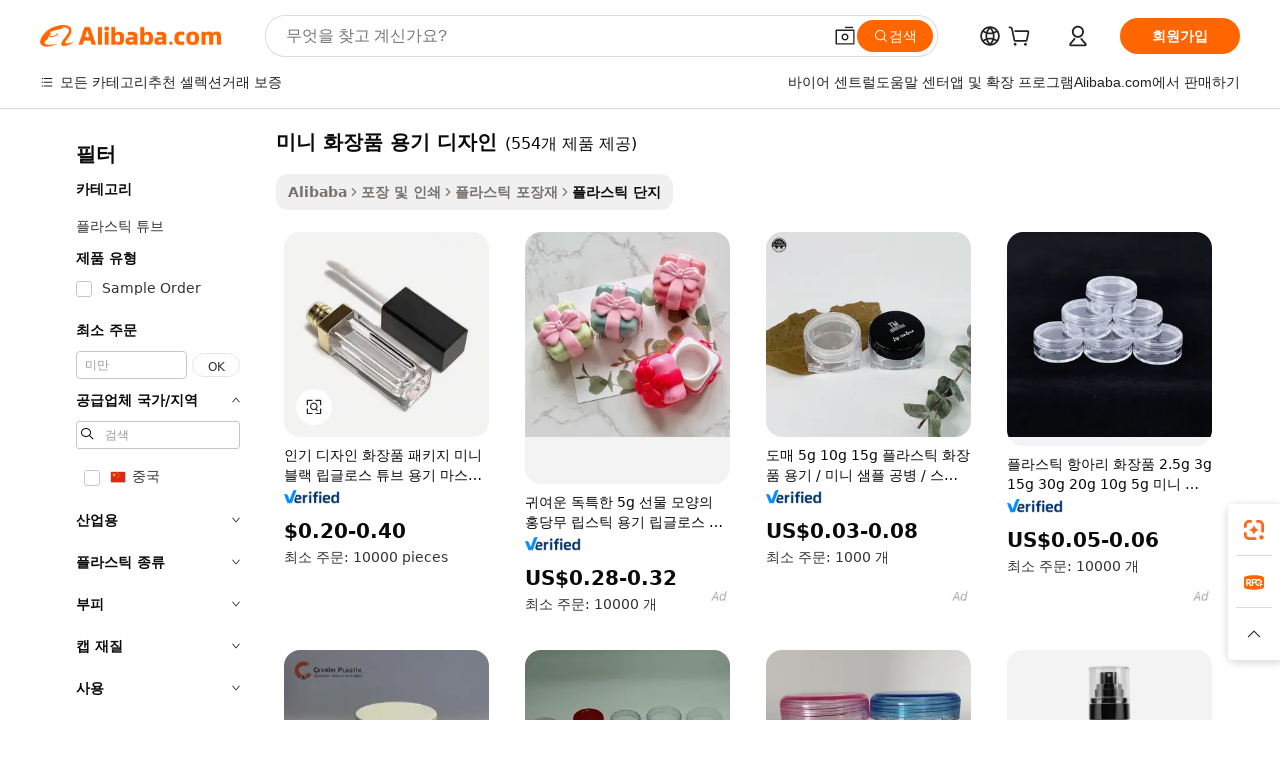

--- FILE ---
content_type: text/html;charset=UTF-8
request_url: https://korean.alibaba.com/g/mini-cosmetic-container-design.html
body_size: 181701
content:

<!-- screen_content -->

    <!-- tangram:5410 begin-->
    <!-- tangram:529998 begin-->
    
<!DOCTYPE html>
<html lang="ko" dir="ltr">
  <head>
        <script>
      window.__BB = {
        scene: window.__bb_scene || 'traffic-free-goods'
      };
      window.__BB.BB_CWV_IGNORE = {
          lcp_element: ['#icbu-buyer-pc-top-banner'],
          lcp_url: [],
        };
      window._timing = {}
      window._timing.first_start = Date.now();
      window.needLoginInspiration = Boolean(false);
      // 变量用于标记页面首次可见时间
      let firstVisibleTime = null;
      if (typeof document.hidden !== 'undefined') {
        // 页面首次加载时直接统计
        if (!document.hidden) {
          firstVisibleTime = Date.now();
          window.__BB_timex = 1
        } else {
          // 页面不可见时监听 visibilitychange 事件
          document.addEventListener('visibilitychange', () => {
            if (!document.hidden) {
              firstVisibleTime = Date.now();
              window.__BB_timex = firstVisibleTime - window.performance.timing.navigationStart
              window.__BB.firstVisibleTime = window.__BB_timex
              console.log("Page became visible after "+ window.__BB_timex + " ms");
            }
          }, { once: true });  // 确保只触发一次
        }
      } else {
        console.warn('Page Visibility API is not supported in this browser.');
      }
    </script>
        <meta name="data-spm" content="a2700">
        <meta name="aplus-xplug" content="NONE">
        <meta name="aplus-icbu-disable-umid" content="1">
        <meta name="google-translate-customization" content="9de59014edaf3b99-22e1cf3b5ca21786-g00bb439a5e9e5f8f-f">
    <meta name="yandex-verification" content="25a76ba8e4443bb3" />
    <meta name="msvalidate.01" content="E3FBF0E89B724C30844BF17C59608E8F" />
    <meta name="viewport" content="width=device-width, initial-scale=1.0, maximum-scale=5.0, user-scalable=yes">
        <link rel="preconnect" href="https://s.alicdn.com/" crossorigin>
    <link rel="dns-prefetch" href="https://s.alicdn.com">
                        <link rel="preload" href="https://s.alicdn.com/@g/alilog/??aplus_plugin_icbufront/index.js,mlog/aplus_v2.js" as="script">
        <link rel="preload" href="https://s.alicdn.com/@img/imgextra/i2/O1CN0153JdbU26g4bILVOyC_!!6000000007690-2-tps-418-58.png" as="image">
        <script>
            window.__APLUS_ABRATE__ = {
        perf_group: 'base64cached',
        scene: "traffic-free-goods",
      };
    </script>
    <meta name="aplus-mmstat-timeout" content="15000">
        <meta content="text/html; charset=utf-8" http-equiv="Content-Type">
          <title>제안에서 우수한 미니 화장품 용기 디자인를 잡아라-Alibaba.com</title>
      <meta name="keywords" content="cosmetic packaging containers,cosmetic container,tin cosmetic container">
      <meta name="description" content="Alibaba.com에서 제공하는 놀라운 미니 화장품 용기 디자인를 통해 비교할 수없는 할인으로 포장 스타일을 재정의하십시오. 미니 화장품 용기 디자인에는 편의성을 높이는 기능이 있습니다.">
            <meta name="pagetiming-rate" content="9">
      <meta name="pagetiming-resource-rate" content="4">
                    <link rel="canonical" href="https://korean.alibaba.com/g/mini-cosmetic-container-design.html">
                              <link rel="alternate" hreflang="fr" href="https://french.alibaba.com/g/mini-cosmetic-container-design.html">
                  <link rel="alternate" hreflang="de" href="https://german.alibaba.com/g/mini-cosmetic-container-design.html">
                  <link rel="alternate" hreflang="pt" href="https://portuguese.alibaba.com/g/mini-cosmetic-container-design.html">
                  <link rel="alternate" hreflang="it" href="https://italian.alibaba.com/g/mini-cosmetic-container-design.html">
                  <link rel="alternate" hreflang="es" href="https://spanish.alibaba.com/g/mini-cosmetic-container-design.html">
                  <link rel="alternate" hreflang="ru" href="https://russian.alibaba.com/g/mini-cosmetic-container-design.html">
                  <link rel="alternate" hreflang="ko" href="https://korean.alibaba.com/g/mini-cosmetic-container-design.html">
                  <link rel="alternate" hreflang="ar" href="https://arabic.alibaba.com/g/mini-cosmetic-container-design.html">
                  <link rel="alternate" hreflang="ja" href="https://japanese.alibaba.com/g/mini-cosmetic-container-design.html">
                  <link rel="alternate" hreflang="tr" href="https://turkish.alibaba.com/g/mini-cosmetic-container-design.html">
                  <link rel="alternate" hreflang="th" href="https://thai.alibaba.com/g/mini-cosmetic-container-design.html">
                  <link rel="alternate" hreflang="vi" href="https://vietnamese.alibaba.com/g/mini-cosmetic-container-design.html">
                  <link rel="alternate" hreflang="nl" href="https://dutch.alibaba.com/g/mini-cosmetic-container-design.html">
                  <link rel="alternate" hreflang="he" href="https://hebrew.alibaba.com/g/mini-cosmetic-container-design.html">
                  <link rel="alternate" hreflang="id" href="https://indonesian.alibaba.com/g/mini-cosmetic-container-design.html">
                  <link rel="alternate" hreflang="hi" href="https://hindi.alibaba.com/g/mini-cosmetic-container-design.html">
                  <link rel="alternate" hreflang="en" href="https://www.alibaba.com/showroom/mini-cosmetic-container-design.html">
                  <link rel="alternate" hreflang="zh" href="https://chinese.alibaba.com/g/mini-cosmetic-container-design.html">
                  <link rel="alternate" hreflang="x-default" href="https://www.alibaba.com/showroom/mini-cosmetic-container-design.html">
                                        <script>
      // Aplus 配置自动打点
      var queue = window.goldlog_queue || (window.goldlog_queue = []);
      var tags = ["button", "a", "div", "span", "i", "svg", "input", "li", "tr"];
      queue.push(
        {
          action: 'goldlog.appendMetaInfo',
          arguments: [
            'aplus-auto-exp',
            [
              {
                logkey: '/sc.ug_msite.new_product_exp',
                cssSelector: '[data-spm-exp]',
                props: ["data-spm-exp"],
              },
              {
                logkey: '/sc.ug_pc.seolist_product_exp',
                cssSelector: '.traffic-card-gallery',
                props: ["data-spm-exp"],
              }
            ]
          ]
        }
      )
      queue.push({
        action: 'goldlog.setMetaInfo',
        arguments: ['aplus-auto-clk', JSON.stringify(tags.map(tag =>({
          "logkey": "/sc.ug_msite.new_product_clk",
          tag,
          "filter": "data-spm-clk",
          "props": ["data-spm-clk"]
        })))],
      });
    </script>
  </head>
  <div id="icbu-header"><div id="the-new-header" data-version="4.4.0" data-tnh-auto-exp="tnh-expose" data-scenes="search-products" style="position: relative;background-color: #fff;border-bottom: 1px solid #ddd;box-sizing: border-box; font-family:Inter,SF Pro Text,Roboto,Helvetica Neue,Helvetica,Tahoma,Arial,PingFang SC,Microsoft YaHei;"><div style="display: flex;align-items:center;height: 72px;min-width: 1200px;max-width: 1580px;margin: 0 auto;padding: 0 40px;box-sizing: border-box;"><img style="height: 29px; width: 209px;" src="https://s.alicdn.com/@img/imgextra/i2/O1CN0153JdbU26g4bILVOyC_!!6000000007690-2-tps-418-58.png" alt="" /></div><div style="min-width: 1200px;max-width: 1580px;margin: 0 auto;overflow: hidden;font-size: 14px;display: flex;justify-content: space-between;padding: 0 40px;box-sizing: border-box;"><div style="display: flex; align-items: center; justify-content: space-between"><div style="position: relative; height: 36px; padding: 0 28px 0 20px">All categories</div><div style="position: relative; height: 36px; padding-right: 28px">Featured selections</div><div style="position: relative; height: 36px">Trade Assurance</div></div><div style="display: flex; align-items: center; justify-content: space-between"><div style="position: relative; height: 36px; padding-right: 28px">Buyer Central</div><div style="position: relative; height: 36px; padding-right: 28px">Help Center</div><div style="position: relative; height: 36px; padding-right: 28px">Get the app</div><div style="position: relative; height: 36px">Become a supplier</div></div></div></div></div></div>
  <body data-spm="7724857" style="min-height: calc(100vh + 1px)"><script 
id="beacon-aplus"   
src="//s.alicdn.com/@g/alilog/??aplus_plugin_icbufront/index.js,mlog/aplus_v2.js"
exparams="aplus=async&userid=&aplus&ali_beacon_id=&ali_apache_id=&ali_apache_track=&ali_apache_tracktmp=&eagleeye_traceid=2101c17717688363078815768e10af&ip=18%2e222%2e152%2e216&dmtrack_c={ali%5fresin%5ftrace%3dse%5frst%3dnull%7csp%5fviewtype%3dY%7cset%3d3%7cser%3d1007%7cpageId%3d1dba7c1fe8ab42ea8fdb0dee4ee75ae3%7cm%5fpageid%3dnull%7cpvmi%3de132279e2acb43fb86d37e4555630eab%7csek%5fsepd%3d%25EB%25AF%25B8%25EB%258B%2588%2b%25ED%2599%2594%25EC%259E%25A5%25ED%2592%2588%2b%25EC%259A%25A9%25EA%25B8%25B0%2b%25EB%2594%2594%25EC%259E%2590%25EC%259D%25B8%7csek%3dmini%2bcosmetic%2bcontainer%2bdesign%7cse%5fpn%3d1%7cp4pid%3d04d36a66%2d17b4%2d463c%2d922f%2de2434ca956da%7csclkid%3dnull%7cforecast%5fpost%5fcate%3dnull%7cseo%5fnew%5fuser%5fflag%3dfalse%7ccategoryId%3d201151307%7cseo%5fsearch%5fmodel%5fupgrade%5fv2%3d2025070801%7cseo%5fmodule%5fcard%5f20240624%3d202406242%7clong%5ftext%5fgoogle%5ftranslate%5fv2%3d2407142%7cseo%5fcontent%5ftd%5fbottom%5ftext%5fupdate%5fkey%3d2025070801%7cseo%5fsearch%5fmodel%5fupgrade%5fv3%3d2025072201%7cdamo%5falt%5freplace%3d2485818%7cseo%5fsearch%5fmodel%5fmulti%5fupgrade%5fv3%3d2025081101%7cwap%5fcross%3d2007659%7cwap%5fcs%5faction%3d2005494%7cAPP%5fVisitor%5fActive%3d26702%7cseo%5fshowroom%5fgoods%5fmix%3d2005244%7cseo%5fdefault%5fcached%5flong%5ftext%5ffrom%5fnew%5fkeyword%5fstep%3d2024122502%7cshowroom%5fgeneral%5ftemplate%3d2005292%7cwap%5fcs%5ftext%3dnull%7cstructured%5fdata%3d2025052702%7cseo%5fmulti%5fstyle%5ftext%5fupdate%3d2511181%7cpc%5fnew%5fheader%3dnull%7cseo%5fmeta%5fcate%5ftemplate%5fv1%3d2025042401%7cseo%5fmeta%5ftd%5fsearch%5fkeyword%5fstep%5fv1%3d2025040999%7cseo%5fshowroom%5fbiz%5fbabablog%3d2809001%7cshowroom%5fft%5flong%5ftext%5fbaks%3d80802%7cAPP%5fGrowing%5fBuyer%5fHigh%5fIntent%5fActive%3d25486%7cshowroom%5fpc%5fv2019%3d2104%7cAPP%5fProspecting%5fBuyer%3d26709%7ccache%5fcontrol%3dnull%7cAPP%5fChurned%5fCore%5fBuyer%3d25463%7cseo%5fdefault%5fcached%5flong%5ftext%5fstep%3d24110802%7camp%5flighthouse%5fscore%5fimage%3d19657%7cseo%5fft%5ftranslate%5fgemini%3d25012003%7cwap%5fnode%5fssr%3d2015725%7cdataphant%5fopen%3d27030%7clongtext%5fmulti%5fstyle%5fexpand%5frussian%3d2510142%7cseo%5flongtext%5fgoogle%5fdata%5fsection%3d25021702%7cindustry%5fpopular%5ffloor%3dnull%7cwap%5fad%5fgoods%5fproduct%5finterval%3dnull%7cseo%5fgoods%5fbootom%5fwholesale%5flink%3d2486162%7cseo%5fkeyword%5faatest%3d5%7cseo%5fmiddle%5fwholesale%5flink%3dnull%7cft%5flong%5ftext%5fenpand%5fstep2%3d121602%7cseo%5fft%5flongtext%5fexpand%5fstep3%3d25012102%7cseo%5fwap%5fheadercard%3d2006288%7cAPP%5fChurned%5fInactive%5fVisitor%3d25497%7cAPP%5fGrowing%5fBuyer%5fHigh%5fIntent%5fInactive%3d25484%7cseo%5fmeta%5ftd%5fmulti%5fkey%3d2025061801%7ctop%5frecommend%5f20250120%3d202501201%7clongtext%5fmulti%5fstyle%5fexpand%5ffrench%5fcopy%3d25091802%7clongtext%5fmulti%5fstyle%5fexpand%5ffrench%5fcopy%5fcopy%3d25092502%7clong%5ftext%5fpaa%3d220901%7cseo%5ffloor%5fexp%3dnull%7cseo%5fshowroom%5falgo%5flink%3d17764%7cseo%5fmeta%5ftd%5faib%5fgeneral%5fkey%3d2025091900%7ccountry%5findustry%3d202311033%7cshowroom%5fft%5flong%5ftext%5fenpand%5fstep1%3d101102%7cseo%5fshowroom%5fnorel%3dnull%7cplp%5fstyle%5f25%5fpc%3d202505222%7cseo%5fggs%5flayer%3d10010%7cquery%5fmutil%5flang%5ftranslate%3d2025060300%7cAPP%5fChurned%5fBuyer%3d25468%7cstream%5frender%5fperf%5fopt%3d2309181%7cwap%5fgoods%3d2007383%7cseo%5fshowroom%5fsimilar%5f20240614%3d202406142%7cchinese%5fopen%3d6307%7cquery%5fgpt%5ftranslate%3d20240820%7cad%5fproduct%5finterval%3dnull%7camp%5fto%5fpwa%3d2007359%7cplp%5faib%5fmulti%5fai%5fmeta%3d20250401%7cwap%5fsupplier%5fcontent%3dnull%7cpc%5ffree%5frefactoring%3d20220315%7cAPP%5fGrowing%5fBuyer%5fInactive%3d25476%7csso%5foem%5ffloor%3dnull%7cseo%5fpc%5fnew%5fview%5f20240807%3d202408072%7cseo%5fbottom%5ftext%5fentity%5fkey%5fcopy%3d2025062400%7cstream%5frender%3d433763%7cseo%5fmodule%5fcard%5f20240424%3d202404241%7cseo%5ftitle%5freplace%5f20191226%3d5841%7clongtext%5fmulti%5fstyle%5fexpand%3d25090802%7cgoogleweblight%3d6516%7clighthouse%5fbase64%3dnull%7cAPP%5fProspecting%5fBuyer%5fActive%3d26715%7cad%5fgoods%5fproduct%5finterval%3dnull%7cseo%5fbottom%5fdeep%5fextend%5fkw%5fkey%3d2025071101%7clongtext%5fmulti%5fstyle%5fexpand%5fturkish%3d25102802%7cilink%5fuv%3d20240911%7cwap%5flist%5fwakeup%3d2005832%7ctpp%5fcrosslink%5fpc%3d20205311%7cseo%5ftop%5fbooth%3d18501%7cAPP%5fGrowing%5fBuyer%5fLess%5fActive%3d25472%7cseo%5fsearch%5fmodel%5fupgrade%5frank%3d2025092401%7cgoodslayer%3d7977%7cft%5flong%5ftext%5ftranslate%5fexpand%5fstep1%3d24110802%7cseo%5fheaderstyle%5ftraffic%5fkey%5fv1%3d2025072100%7ccrosslink%5fswitch%3d2008141%7cp4p%5foutline%3d20240328%7cseo%5fmeta%5ftd%5faib%5fv2%5fkey%3d2025091801%7crts%5fmulti%3d2008404%7cseo%5fad%5foptimization%5fkey%5fv2%3d2025072301%7cAPP%5fVisitor%5fLess%5fActive%3d26692%7cplp%5fstyle%5f25%3d202505192%7ccdn%5fvm%3d2007368%7cwap%5fad%5fproduct%5finterval%3dnull%7cseo%5fsearch%5fmodel%5fmulti%5fupgrade%5frank%3d2025092401%7cpc%5fcard%5fshare%3d2025081201%7cAPP%5fGrowing%5fBuyer%5fHigh%5fIntent%5fLess%5fActive%3d25477%7cgoods%5ftitle%5fsubstitute%3d9616%7cwap%5fscreen%5fexp%3d2025081400%7creact%5fheader%5ftest%3d202502182%7cpc%5fcs%5fcolor%3dnull%7cshowroom%5fft%5flong%5ftext%5ftest%3d72502%7cone%5ftap%5flogin%5fABTest%3d202308153%7cseo%5fhyh%5fshow%5ftags%3d9867%7cplp%5fstructured%5fdata%3d2508182%7cguide%5fdelete%3d2008526%7cseo%5findustry%5ftemplate%3dnull%7cseo%5fmeta%5ftd%5fmulti%5fes%5fkey%3d2025073101%7cseo%5fshowroom%5fdata%5fmix%3d19888%7csso%5ftop%5franking%5ffloor%3d20031%7cseo%5ftd%5fdeep%5fupgrade%5fkey%5fv3%3d2025081101%7cwap%5fue%5fone%3d2025111401%7cshowroom%5fto%5frts%5flink%3d2008480%7ccountrysearch%5ftest%3dnull%7cshowroom%5flist%5fnew%5farrival%3d2811002%7cchannel%5famp%5fto%5fpwa%3d2008435%7cseo%5fmulti%5fstyles%5flong%5ftext%3d2503172%7cseo%5fmeta%5ftext%5fmutli%5fcate%5ftemplate%5fv1%3d2025080800%7cseo%5fdefault%5fcached%5fmutil%5flong%5ftext%5fstep%3d24110436%7cseo%5faction%5fpoint%5ftype%3d22823%7cseo%5faib%5ftd%5flaunch%5f20240828%5fcopy%3d202408282%7cseo%5fshowroom%5fwholesale%5flink%3d2486142%7cseo%5fperf%5fimprove%3d2023999%7cseo%5fwap%5flist%5fbounce%5f01%3d2063%7cseo%5fwap%5flist%5fbounce%5f02%3d2128%7cAPP%5fGrowing%5fBuyer%5fActive%3d25492%7cvideolayer%3dnull%7cvideo%5fplay%3dnull%7cAPP%5fChurned%5fMember%5fInactive%3d25501%7cseo%5fgoogle%5fnew%5fstruct%3d438326%7cicbu%5falgo%5fp4p%5fseo%5fad%3d2025072301%7ctpp%5ftrace%3dseoKeyword%2dseoKeyword%5fv3%2dproduct%2dPRODUCT%5fFAIL}&pageid=12de98d82101e71d1768836308&hn=ensearchweb033001231029%2erg%2dus%2deast%2eus44&asid=AQAAAADUTG5pVOuAQwAAAABD9cM5DUALpA==&treq=&tres=" async>
</script>
            <style>body{background-color:white;}.no-scrollbar.il-sticky.il-top-0.il-max-h-\[100vh\].il-w-\[200px\].il-flex-shrink-0.il-flex-grow-0.il-overflow-y-scroll{background-color:#FFF;padding-left:12px}</style>
                    <!-- tangram:530006 begin-->
<!--  -->
 <style>
   @keyframes il-spin {
     to {
       transform: rotate(360deg);
     }
   }
   @keyframes il-pulse {
     50% {
       opacity: 0.5;
     }
   }
   .traffic-card-gallery {display: flex;position: relative;flex-direction: column;justify-content: flex-start;border-radius: 0.5rem;background-color: #fff;padding: 0.5rem 0.5rem 1rem;overflow: hidden;font-size: 0.75rem;line-height: 1rem;}
   .traffic-card-list {display: flex;position: relative;flex-direction: row;justify-content: flex-start;border-bottom-width: 1px;background-color: #fff;padding: 1rem;height: 292px;overflow: hidden;font-size: 0.75rem;line-height: 1rem;}
   .product-price {
     b {
       font-size: 22px;
     }
   }
   .skel-loading {
       animation: il-pulse 2s cubic-bezier(0.4, 0, 0.6, 1) infinite;background-color: hsl(60, 4.8%, 95.9%);
   }
 </style>
<div id="first-cached-card">
  <div style="box-sizing:border-box;display: flex;position: absolute;left: 0;right: 0;margin: 0 auto;z-index: 1;min-width: 1200px;max-width: 1580px;padding: 0.75rem 3.25rem 0;pointer-events: none;">
    <!--页面左侧区域-->
    <div style="width: 200px;padding-top: 1rem;padding-left:12px; background-color: #fff;border-radius: 0.25rem">
      <div class="skel-loading" style="height: 1.5rem;width: 50%;border-radius: 0.25rem;"></div>
      <div style="margin-top: 1rem;margin-bottom: 1rem;">
        <div class="skel-loading" style="height: 1rem;width: calc(100% * 5 / 6);"></div>
        <div
          class="skel-loading"
          style="margin-top: 1rem;height: 1rem;width: calc(100% * 8 / 12);"
        ></div>
        <div class="skel-loading" style="margin-top: 1rem;height: 1rem;width: 75%;"></div>
        <div
          class="skel-loading"
          style="margin-top: 1rem;height: 1rem;width: calc(100% * 7 / 12);"
        ></div>
      </div>
      <div class="skel-loading" style="height: 1.5rem;width: 50%;border-radius: 0.25rem;"></div>
      <div style="margin-top: 1rem;margin-bottom: 1rem;">
        <div class="skel-loading" style="height: 1rem;width: calc(100% * 5 / 6);"></div>
        <div
          class="skel-loading"
          style="margin-top: 1rem;height: 1rem;width: calc(100% * 8 / 12);"
        ></div>
        <div class="skel-loading" style="margin-top: 1rem;height: 1rem;width: 75%;"></div>
        <div
          class="skel-loading"
          style="margin-top: 1rem;height: 1rem;width: calc(100% * 7 / 12);"
        ></div>
      </div>
      <div class="skel-loading" style="height: 1.5rem;width: 50%;border-radius: 0.25rem;"></div>
      <div style="margin-top: 1rem;margin-bottom: 1rem;">
        <div class="skel-loading" style="height: 1rem;width: calc(100% * 5 / 6);"></div>
        <div
          class="skel-loading"
          style="margin-top: 1rem;height: 1rem;width: calc(100% * 8 / 12);"
        ></div>
        <div class="skel-loading" style="margin-top: 1rem;height: 1rem;width: 75%;"></div>
        <div
          class="skel-loading"
          style="margin-top: 1rem;height: 1rem;width: calc(100% * 7 / 12);"
        ></div>
      </div>
      <div class="skel-loading" style="height: 1.5rem;width: 50%;border-radius: 0.25rem;"></div>
      <div style="margin-top: 1rem;margin-bottom: 1rem;">
        <div class="skel-loading" style="height: 1rem;width: calc(100% * 5 / 6);"></div>
        <div
          class="skel-loading"
          style="margin-top: 1rem;height: 1rem;width: calc(100% * 8 / 12);"
        ></div>
        <div class="skel-loading" style="margin-top: 1rem;height: 1rem;width: 75%;"></div>
        <div
          class="skel-loading"
          style="margin-top: 1rem;height: 1rem;width: calc(100% * 7 / 12);"
        ></div>
      </div>
      <div class="skel-loading" style="height: 1.5rem;width: 50%;border-radius: 0.25rem;"></div>
      <div style="margin-top: 1rem;margin-bottom: 1rem;">
        <div class="skel-loading" style="height: 1rem;width: calc(100% * 5 / 6);"></div>
        <div
          class="skel-loading"
          style="margin-top: 1rem;height: 1rem;width: calc(100% * 8 / 12);"
        ></div>
        <div class="skel-loading" style="margin-top: 1rem;height: 1rem;width: 75%;"></div>
        <div
          class="skel-loading"
          style="margin-top: 1rem;height: 1rem;width: calc(100% * 7 / 12);"
        ></div>
      </div>
      <div class="skel-loading" style="height: 1.5rem;width: 50%;border-radius: 0.25rem;"></div>
      <div style="margin-top: 1rem;margin-bottom: 1rem;">
        <div class="skel-loading" style="height: 1rem;width: calc(100% * 5 / 6);"></div>
        <div
          class="skel-loading"
          style="margin-top: 1rem;height: 1rem;width: calc(100% * 8 / 12);"
        ></div>
        <div class="skel-loading" style="margin-top: 1rem;height: 1rem;width: 75%;"></div>
        <div
          class="skel-loading"
          style="margin-top: 1rem;height: 1rem;width: calc(100% * 7 / 12);"
        ></div>
      </div>
    </div>
    <!--页面主体区域-->
    <div style="flex: 1 1 0%; overflow: hidden;padding: 0.5rem 0.5rem 0.5rem 1.5rem">
      <div style="height: 1.25rem;margin-bottom: 1rem;"></div>
      <!-- keywords -->
      <div style="margin-bottom: 1rem;height: 1.75rem;font-weight: 700;font-size: 1.25rem;line-height: 1.75rem;"></div>
      <!-- longtext -->
            <div style="width: calc(25% - 0.9rem);pointer-events: auto">
        <div class="traffic-card-gallery">
          <!-- ProductImage -->
          <a href="//www.alibaba.com/product-detail/Popular-Design-Cosmetic-Package-Mini-Black_60690120537.html?from=SEO" target="_blank" style="position: relative;margin-bottom: 0.5rem;aspect-ratio: 1;overflow: hidden;border-radius: 0.5rem;">
            <div style="display: flex; overflow: hidden">
              <div style="position: relative;margin: 0;width: 100%;min-width: 0;flex-shrink: 0;flex-grow: 0;flex-basis: 100%;padding: 0;">
                <img style="position: relative; aspect-ratio: 1; width: 100%" src="[data-uri]" loading="eager" />
                <div style="position: absolute;left: 0;bottom: 0;right: 0;top: 0;background-color: #000;opacity: 0.05;"></div>
              </div>
            </div>
          </a>
          <div style="display: flex;flex: 1 1 0%;flex-direction: column;justify-content: space-between;">
            <div>
              <a class="skel-loading" style="margin-top: 0.5rem;display:inline-block;width:100%;height:1rem;" href="//www.alibaba.com/product-detail/Popular-Design-Cosmetic-Package-Mini-Black_60690120537.html" target="_blank"></a>
              <a class="skel-loading" style="margin-top: 0.125rem;display:inline-block;width:100%;height:1rem;" href="//www.alibaba.com/product-detail/Popular-Design-Cosmetic-Package-Mini-Black_60690120537.html" target="_blank"></a>
              <div class="skel-loading" style="margin-top: 0.25rem;height:1.625rem;width:75%"></div>
              <div class="skel-loading" style="margin-top: 0.5rem;height: 1rem;width:50%"></div>
              <div class="skel-loading" style="margin-top:0.25rem;height:1rem;width:25%"></div>
            </div>
          </div>

        </div>
      </div>

    </div>
  </div>
</div>
<!-- tangram:530006 end-->
            <style>.component-left-filter-callback{display:flex;position:relative;margin-top:10px;height:1200px}.component-left-filter-callback img{width:200px}.component-left-filter-callback i{position:absolute;top:5%;left:50%}.related-search-wrapper{padding:.5rem;--tw-bg-opacity: 1;background-color:#fff;background-color:rgba(255,255,255,var(--tw-bg-opacity, 1));border-width:1px;border-color:var(--input)}.related-search-wrapper .related-search-box{margin:12px 16px}.related-search-wrapper .related-search-box .related-search-title{display:inline;float:start;color:#666;word-wrap:break-word;margin-right:12px;width:13%}.related-search-wrapper .related-search-box .related-search-content{display:flex;flex-wrap:wrap}.related-search-wrapper .related-search-box .related-search-content .related-search-link{margin-right:12px;width:23%;overflow:hidden;color:#666;text-overflow:ellipsis;white-space:nowrap}.product-title img{margin-right:.5rem;display:inline-block;height:1rem;vertical-align:sub}.product-price b{font-size:22px}.similar-icon{position:absolute;bottom:12px;z-index:2;right:12px}.rfq-card{display:inline-block;position:relative;box-sizing:border-box;margin-bottom:36px}.rfq-card .rfq-card-content{display:flex;position:relative;flex-direction:column;align-items:flex-start;background-size:cover;background-color:#fff;padding:12px;width:100%;height:100%}.rfq-card .rfq-card-content .rfq-card-icon{margin-top:50px}.rfq-card .rfq-card-content .rfq-card-icon img{width:45px}.rfq-card .rfq-card-content .rfq-card-top-title{margin-top:14px;color:#222;font-weight:400;font-size:16px}.rfq-card .rfq-card-content .rfq-card-title{margin-top:24px;color:#333;font-weight:800;font-size:20px}.rfq-card .rfq-card-content .rfq-card-input-box{margin-top:24px;width:100%}.rfq-card .rfq-card-content .rfq-card-input-box textarea{box-sizing:border-box;border:1px solid #ddd;border-radius:4px;background-color:#fff;padding:9px 12px;width:100%;height:88px;resize:none;color:#666;font-weight:400;font-size:13px;font-family:inherit}.rfq-card .rfq-card-content .rfq-card-button{margin-top:24px;border:1px solid #666;border-radius:16px;background-color:#fff;width:67%;color:#000;font-weight:700;font-size:14px;line-height:30px;text-align:center}[data-modulename^=ProductList-] div{contain-intrinsic-size:auto 500px}.traffic-card-gallery:hover{--tw-shadow: 0px 2px 6px 2px rgba(0,0,0,.12157);--tw-shadow-colored: 0px 2px 6px 2px var(--tw-shadow-color);box-shadow:0 0 #0000,0 0 #0000,0 2px 6px 2px #0000001f;box-shadow:var(--tw-ring-offset-shadow, 0 0 rgba(0,0,0,0)),var(--tw-ring-shadow, 0 0 rgba(0,0,0,0)),var(--tw-shadow);z-index:10}.traffic-card-gallery{position:relative;display:flex;flex-direction:column;justify-content:flex-start;overflow:hidden;border-radius:.75rem;--tw-bg-opacity: 1;background-color:#fff;background-color:rgba(255,255,255,var(--tw-bg-opacity, 1));padding:.5rem;font-size:.75rem;line-height:1rem}.traffic-card-list{position:relative;display:flex;height:292px;flex-direction:row;justify-content:flex-start;overflow:hidden;border-bottom-width:1px;--tw-bg-opacity: 1;background-color:#fff;background-color:rgba(255,255,255,var(--tw-bg-opacity, 1));padding:1rem;font-size:.75rem;line-height:1rem}.traffic-card-g-industry:hover{--tw-shadow: 0 0 10px rgba(0,0,0,.1);--tw-shadow-colored: 0 0 10px var(--tw-shadow-color);box-shadow:0 0 #0000,0 0 #0000,0 0 10px #0000001a;box-shadow:var(--tw-ring-offset-shadow, 0 0 rgba(0,0,0,0)),var(--tw-ring-shadow, 0 0 rgba(0,0,0,0)),var(--tw-shadow)}.traffic-card-g-industry{position:relative;border-radius:var(--radius);--tw-bg-opacity: 1;background-color:#fff;background-color:rgba(255,255,255,var(--tw-bg-opacity, 1));padding:1.25rem .75rem .75rem;font-size:.875rem;line-height:1.25rem}.module-filter-section-wrapper{max-height:none!important;overflow-x:hidden}*,:before,:after{--tw-border-spacing-x: 0;--tw-border-spacing-y: 0;--tw-translate-x: 0;--tw-translate-y: 0;--tw-rotate: 0;--tw-skew-x: 0;--tw-skew-y: 0;--tw-scale-x: 1;--tw-scale-y: 1;--tw-pan-x: ;--tw-pan-y: ;--tw-pinch-zoom: ;--tw-scroll-snap-strictness: proximity;--tw-gradient-from-position: ;--tw-gradient-via-position: ;--tw-gradient-to-position: ;--tw-ordinal: ;--tw-slashed-zero: ;--tw-numeric-figure: ;--tw-numeric-spacing: ;--tw-numeric-fraction: ;--tw-ring-inset: ;--tw-ring-offset-width: 0px;--tw-ring-offset-color: #fff;--tw-ring-color: rgba(59, 130, 246, .5);--tw-ring-offset-shadow: 0 0 rgba(0,0,0,0);--tw-ring-shadow: 0 0 rgba(0,0,0,0);--tw-shadow: 0 0 rgba(0,0,0,0);--tw-shadow-colored: 0 0 rgba(0,0,0,0);--tw-blur: ;--tw-brightness: ;--tw-contrast: ;--tw-grayscale: ;--tw-hue-rotate: ;--tw-invert: ;--tw-saturate: ;--tw-sepia: ;--tw-drop-shadow: ;--tw-backdrop-blur: ;--tw-backdrop-brightness: ;--tw-backdrop-contrast: ;--tw-backdrop-grayscale: ;--tw-backdrop-hue-rotate: ;--tw-backdrop-invert: ;--tw-backdrop-opacity: ;--tw-backdrop-saturate: ;--tw-backdrop-sepia: ;--tw-contain-size: ;--tw-contain-layout: ;--tw-contain-paint: ;--tw-contain-style: }::backdrop{--tw-border-spacing-x: 0;--tw-border-spacing-y: 0;--tw-translate-x: 0;--tw-translate-y: 0;--tw-rotate: 0;--tw-skew-x: 0;--tw-skew-y: 0;--tw-scale-x: 1;--tw-scale-y: 1;--tw-pan-x: ;--tw-pan-y: ;--tw-pinch-zoom: ;--tw-scroll-snap-strictness: proximity;--tw-gradient-from-position: ;--tw-gradient-via-position: ;--tw-gradient-to-position: ;--tw-ordinal: ;--tw-slashed-zero: ;--tw-numeric-figure: ;--tw-numeric-spacing: ;--tw-numeric-fraction: ;--tw-ring-inset: ;--tw-ring-offset-width: 0px;--tw-ring-offset-color: #fff;--tw-ring-color: rgba(59, 130, 246, .5);--tw-ring-offset-shadow: 0 0 rgba(0,0,0,0);--tw-ring-shadow: 0 0 rgba(0,0,0,0);--tw-shadow: 0 0 rgba(0,0,0,0);--tw-shadow-colored: 0 0 rgba(0,0,0,0);--tw-blur: ;--tw-brightness: ;--tw-contrast: ;--tw-grayscale: ;--tw-hue-rotate: ;--tw-invert: ;--tw-saturate: ;--tw-sepia: ;--tw-drop-shadow: ;--tw-backdrop-blur: ;--tw-backdrop-brightness: ;--tw-backdrop-contrast: ;--tw-backdrop-grayscale: ;--tw-backdrop-hue-rotate: ;--tw-backdrop-invert: ;--tw-backdrop-opacity: ;--tw-backdrop-saturate: ;--tw-backdrop-sepia: ;--tw-contain-size: ;--tw-contain-layout: ;--tw-contain-paint: ;--tw-contain-style: }*,:before,:after{box-sizing:border-box;border-width:0;border-style:solid;border-color:#e5e7eb}:before,:after{--tw-content: ""}html,:host{line-height:1.5;-webkit-text-size-adjust:100%;-moz-tab-size:4;-o-tab-size:4;tab-size:4;font-family:ui-sans-serif,system-ui,-apple-system,Segoe UI,Roboto,Ubuntu,Cantarell,Noto Sans,sans-serif,"Apple Color Emoji","Segoe UI Emoji",Segoe UI Symbol,"Noto Color Emoji";font-feature-settings:normal;font-variation-settings:normal;-webkit-tap-highlight-color:transparent}body{margin:0;line-height:inherit}hr{height:0;color:inherit;border-top-width:1px}abbr:where([title]){text-decoration:underline;-webkit-text-decoration:underline dotted;text-decoration:underline dotted}h1,h2,h3,h4,h5,h6{font-size:inherit;font-weight:inherit}a{color:inherit;text-decoration:inherit}b,strong{font-weight:bolder}code,kbd,samp,pre{font-family:ui-monospace,SFMono-Regular,Menlo,Monaco,Consolas,Liberation Mono,Courier New,monospace;font-feature-settings:normal;font-variation-settings:normal;font-size:1em}small{font-size:80%}sub,sup{font-size:75%;line-height:0;position:relative;vertical-align:baseline}sub{bottom:-.25em}sup{top:-.5em}table{text-indent:0;border-color:inherit;border-collapse:collapse}button,input,optgroup,select,textarea{font-family:inherit;font-feature-settings:inherit;font-variation-settings:inherit;font-size:100%;font-weight:inherit;line-height:inherit;letter-spacing:inherit;color:inherit;margin:0;padding:0}button,select{text-transform:none}button,input:where([type=button]),input:where([type=reset]),input:where([type=submit]){-webkit-appearance:button;background-color:transparent;background-image:none}:-moz-focusring{outline:auto}:-moz-ui-invalid{box-shadow:none}progress{vertical-align:baseline}::-webkit-inner-spin-button,::-webkit-outer-spin-button{height:auto}[type=search]{-webkit-appearance:textfield;outline-offset:-2px}::-webkit-search-decoration{-webkit-appearance:none}::-webkit-file-upload-button{-webkit-appearance:button;font:inherit}summary{display:list-item}blockquote,dl,dd,h1,h2,h3,h4,h5,h6,hr,figure,p,pre{margin:0}fieldset{margin:0;padding:0}legend{padding:0}ol,ul,menu{list-style:none;margin:0;padding:0}dialog{padding:0}textarea{resize:vertical}input::-moz-placeholder,textarea::-moz-placeholder{opacity:1;color:#9ca3af}input::placeholder,textarea::placeholder{opacity:1;color:#9ca3af}button,[role=button]{cursor:pointer}:disabled{cursor:default}img,svg,video,canvas,audio,iframe,embed,object{display:block;vertical-align:middle}img,video{max-width:100%;height:auto}[hidden]:where(:not([hidden=until-found])){display:none}:root{--background: hsl(0, 0%, 100%);--foreground: hsl(20, 14.3%, 4.1%);--card: hsl(0, 0%, 100%);--card-foreground: hsl(20, 14.3%, 4.1%);--popover: hsl(0, 0%, 100%);--popover-foreground: hsl(20, 14.3%, 4.1%);--primary: hsl(24, 100%, 50%);--primary-foreground: hsl(60, 9.1%, 97.8%);--secondary: hsl(60, 4.8%, 95.9%);--secondary-foreground: #333;--muted: hsl(60, 4.8%, 95.9%);--muted-foreground: hsl(25, 5.3%, 44.7%);--accent: hsl(60, 4.8%, 95.9%);--accent-foreground: hsl(24, 9.8%, 10%);--destructive: hsl(0, 84.2%, 60.2%);--destructive-foreground: hsl(60, 9.1%, 97.8%);--border: hsl(20, 5.9%, 90%);--input: hsl(20, 5.9%, 90%);--ring: hsl(24.6, 95%, 53.1%);--radius: 1rem}.dark{--background: hsl(20, 14.3%, 4.1%);--foreground: hsl(60, 9.1%, 97.8%);--card: hsl(20, 14.3%, 4.1%);--card-foreground: hsl(60, 9.1%, 97.8%);--popover: hsl(20, 14.3%, 4.1%);--popover-foreground: hsl(60, 9.1%, 97.8%);--primary: hsl(20.5, 90.2%, 48.2%);--primary-foreground: hsl(60, 9.1%, 97.8%);--secondary: hsl(12, 6.5%, 15.1%);--secondary-foreground: hsl(60, 9.1%, 97.8%);--muted: hsl(12, 6.5%, 15.1%);--muted-foreground: hsl(24, 5.4%, 63.9%);--accent: hsl(12, 6.5%, 15.1%);--accent-foreground: hsl(60, 9.1%, 97.8%);--destructive: hsl(0, 72.2%, 50.6%);--destructive-foreground: hsl(60, 9.1%, 97.8%);--border: hsl(12, 6.5%, 15.1%);--input: hsl(12, 6.5%, 15.1%);--ring: hsl(20.5, 90.2%, 48.2%)}*{border-color:#e7e5e4;border-color:var(--border)}body{background-color:#fff;background-color:var(--background);color:#0c0a09;color:var(--foreground)}.il-sr-only{position:absolute;width:1px;height:1px;padding:0;margin:-1px;overflow:hidden;clip:rect(0,0,0,0);white-space:nowrap;border-width:0}.il-invisible{visibility:hidden}.il-fixed{position:fixed}.il-absolute{position:absolute}.il-relative{position:relative}.il-sticky{position:sticky}.il-inset-0{inset:0}.il--bottom-12{bottom:-3rem}.il--top-12{top:-3rem}.il-bottom-0{bottom:0}.il-bottom-2{bottom:.5rem}.il-bottom-3{bottom:.75rem}.il-bottom-4{bottom:1rem}.il-end-0{right:0}.il-end-2{right:.5rem}.il-end-3{right:.75rem}.il-end-4{right:1rem}.il-left-0{left:0}.il-left-3{left:.75rem}.il-right-0{right:0}.il-right-2{right:.5rem}.il-right-3{right:.75rem}.il-start-0{left:0}.il-start-1\/2{left:50%}.il-start-2{left:.5rem}.il-start-3{left:.75rem}.il-start-\[50\%\]{left:50%}.il-top-0{top:0}.il-top-1\/2{top:50%}.il-top-16{top:4rem}.il-top-4{top:1rem}.il-top-\[50\%\]{top:50%}.il-z-10{z-index:10}.il-z-50{z-index:50}.il-z-\[9999\]{z-index:9999}.il-col-span-4{grid-column:span 4 / span 4}.il-m-0{margin:0}.il-m-3{margin:.75rem}.il-m-auto{margin:auto}.il-mx-auto{margin-left:auto;margin-right:auto}.il-my-3{margin-top:.75rem;margin-bottom:.75rem}.il-my-5{margin-top:1.25rem;margin-bottom:1.25rem}.il-my-auto{margin-top:auto;margin-bottom:auto}.\!il-mb-4{margin-bottom:1rem!important}.il--mt-4{margin-top:-1rem}.il-mb-0{margin-bottom:0}.il-mb-1{margin-bottom:.25rem}.il-mb-2{margin-bottom:.5rem}.il-mb-3{margin-bottom:.75rem}.il-mb-4{margin-bottom:1rem}.il-mb-5{margin-bottom:1.25rem}.il-mb-6{margin-bottom:1.5rem}.il-mb-8{margin-bottom:2rem}.il-mb-\[-0\.75rem\]{margin-bottom:-.75rem}.il-mb-\[0\.125rem\]{margin-bottom:.125rem}.il-me-1{margin-right:.25rem}.il-me-2{margin-right:.5rem}.il-me-3{margin-right:.75rem}.il-me-auto{margin-right:auto}.il-mr-1{margin-right:.25rem}.il-mr-2{margin-right:.5rem}.il-ms-1{margin-left:.25rem}.il-ms-4{margin-left:1rem}.il-ms-5{margin-left:1.25rem}.il-ms-8{margin-left:2rem}.il-ms-\[\.375rem\]{margin-left:.375rem}.il-ms-auto{margin-left:auto}.il-mt-0{margin-top:0}.il-mt-0\.5{margin-top:.125rem}.il-mt-1{margin-top:.25rem}.il-mt-2{margin-top:.5rem}.il-mt-3{margin-top:.75rem}.il-mt-4{margin-top:1rem}.il-mt-6{margin-top:1.5rem}.il-line-clamp-1{overflow:hidden;display:-webkit-box;-webkit-box-orient:vertical;-webkit-line-clamp:1}.il-line-clamp-2{overflow:hidden;display:-webkit-box;-webkit-box-orient:vertical;-webkit-line-clamp:2}.il-line-clamp-6{overflow:hidden;display:-webkit-box;-webkit-box-orient:vertical;-webkit-line-clamp:6}.il-inline-block{display:inline-block}.il-inline{display:inline}.il-flex{display:flex}.il-inline-flex{display:inline-flex}.il-grid{display:grid}.il-aspect-square{aspect-ratio:1 / 1}.il-size-5{width:1.25rem;height:1.25rem}.il-h-1{height:.25rem}.il-h-10{height:2.5rem}.il-h-11{height:2.75rem}.il-h-20{height:5rem}.il-h-24{height:6rem}.il-h-3\.5{height:.875rem}.il-h-4{height:1rem}.il-h-40{height:10rem}.il-h-6{height:1.5rem}.il-h-8{height:2rem}.il-h-9{height:2.25rem}.il-h-\[150px\]{height:150px}.il-h-\[152px\]{height:152px}.il-h-\[18\.25rem\]{height:18.25rem}.il-h-\[292px\]{height:292px}.il-h-\[600px\]{height:600px}.il-h-auto{height:auto}.il-h-fit{height:-moz-fit-content;height:fit-content}.il-h-full{height:100%}.il-h-screen{height:100vh}.il-max-h-\[100vh\]{max-height:100vh}.il-w-1\/2{width:50%}.il-w-10{width:2.5rem}.il-w-10\/12{width:83.333333%}.il-w-4{width:1rem}.il-w-6{width:1.5rem}.il-w-64{width:16rem}.il-w-7\/12{width:58.333333%}.il-w-72{width:18rem}.il-w-8{width:2rem}.il-w-8\/12{width:66.666667%}.il-w-9{width:2.25rem}.il-w-9\/12{width:75%}.il-w-\[200px\]{width:200px}.il-w-\[84px\]{width:84px}.il-w-fit{width:-moz-fit-content;width:fit-content}.il-w-full{width:100%}.il-w-screen{width:100vw}.il-min-w-0{min-width:0px}.il-min-w-3{min-width:.75rem}.il-min-w-\[1200px\]{min-width:1200px}.il-max-w-\[1000px\]{max-width:1000px}.il-max-w-\[1580px\]{max-width:1580px}.il-max-w-full{max-width:100%}.il-max-w-lg{max-width:32rem}.il-flex-1{flex:1 1 0%}.il-flex-shrink-0,.il-shrink-0{flex-shrink:0}.il-flex-grow-0,.il-grow-0{flex-grow:0}.il-basis-24{flex-basis:6rem}.il-basis-full{flex-basis:100%}.il-origin-\[--radix-tooltip-content-transform-origin\]{transform-origin:var(--radix-tooltip-content-transform-origin)}.il--translate-x-1\/2{--tw-translate-x: -50%;transform:translate(-50%,var(--tw-translate-y)) rotate(var(--tw-rotate)) skew(var(--tw-skew-x)) skewY(var(--tw-skew-y)) scaleX(var(--tw-scale-x)) scaleY(var(--tw-scale-y));transform:translate(var(--tw-translate-x),var(--tw-translate-y)) rotate(var(--tw-rotate)) skew(var(--tw-skew-x)) skewY(var(--tw-skew-y)) scaleX(var(--tw-scale-x)) scaleY(var(--tw-scale-y))}.il--translate-y-1\/2{--tw-translate-y: -50%;transform:translate(var(--tw-translate-x),-50%) rotate(var(--tw-rotate)) skew(var(--tw-skew-x)) skewY(var(--tw-skew-y)) scaleX(var(--tw-scale-x)) scaleY(var(--tw-scale-y));transform:translate(var(--tw-translate-x),var(--tw-translate-y)) rotate(var(--tw-rotate)) skew(var(--tw-skew-x)) skewY(var(--tw-skew-y)) scaleX(var(--tw-scale-x)) scaleY(var(--tw-scale-y))}.il-translate-x-\[-50\%\]{--tw-translate-x: -50%;transform:translate(-50%,var(--tw-translate-y)) rotate(var(--tw-rotate)) skew(var(--tw-skew-x)) skewY(var(--tw-skew-y)) scaleX(var(--tw-scale-x)) scaleY(var(--tw-scale-y));transform:translate(var(--tw-translate-x),var(--tw-translate-y)) rotate(var(--tw-rotate)) skew(var(--tw-skew-x)) skewY(var(--tw-skew-y)) scaleX(var(--tw-scale-x)) scaleY(var(--tw-scale-y))}.il-translate-y-\[-50\%\]{--tw-translate-y: -50%;transform:translate(var(--tw-translate-x),-50%) rotate(var(--tw-rotate)) skew(var(--tw-skew-x)) skewY(var(--tw-skew-y)) scaleX(var(--tw-scale-x)) scaleY(var(--tw-scale-y));transform:translate(var(--tw-translate-x),var(--tw-translate-y)) rotate(var(--tw-rotate)) skew(var(--tw-skew-x)) skewY(var(--tw-skew-y)) scaleX(var(--tw-scale-x)) scaleY(var(--tw-scale-y))}.il-rotate-90{--tw-rotate: 90deg;transform:translate(var(--tw-translate-x),var(--tw-translate-y)) rotate(90deg) skew(var(--tw-skew-x)) skewY(var(--tw-skew-y)) scaleX(var(--tw-scale-x)) scaleY(var(--tw-scale-y));transform:translate(var(--tw-translate-x),var(--tw-translate-y)) rotate(var(--tw-rotate)) skew(var(--tw-skew-x)) skewY(var(--tw-skew-y)) scaleX(var(--tw-scale-x)) scaleY(var(--tw-scale-y))}@keyframes il-pulse{50%{opacity:.5}}.il-animate-pulse{animation:il-pulse 2s cubic-bezier(.4,0,.6,1) infinite}@keyframes il-spin{to{transform:rotate(360deg)}}.il-animate-spin{animation:il-spin 1s linear infinite}.il-cursor-pointer{cursor:pointer}.il-list-disc{list-style-type:disc}.il-grid-cols-2{grid-template-columns:repeat(2,minmax(0,1fr))}.il-grid-cols-4{grid-template-columns:repeat(4,minmax(0,1fr))}.il-flex-row{flex-direction:row}.il-flex-col{flex-direction:column}.il-flex-col-reverse{flex-direction:column-reverse}.il-flex-wrap{flex-wrap:wrap}.il-flex-nowrap{flex-wrap:nowrap}.il-items-start{align-items:flex-start}.il-items-center{align-items:center}.il-items-baseline{align-items:baseline}.il-justify-start{justify-content:flex-start}.il-justify-end{justify-content:flex-end}.il-justify-center{justify-content:center}.il-justify-between{justify-content:space-between}.il-gap-1{gap:.25rem}.il-gap-1\.5{gap:.375rem}.il-gap-10{gap:2.5rem}.il-gap-2{gap:.5rem}.il-gap-3{gap:.75rem}.il-gap-4{gap:1rem}.il-gap-8{gap:2rem}.il-gap-\[\.0938rem\]{gap:.0938rem}.il-gap-\[\.375rem\]{gap:.375rem}.il-gap-\[0\.125rem\]{gap:.125rem}.\!il-gap-x-5{-moz-column-gap:1.25rem!important;column-gap:1.25rem!important}.\!il-gap-y-5{row-gap:1.25rem!important}.il-space-y-1\.5>:not([hidden])~:not([hidden]){--tw-space-y-reverse: 0;margin-top:calc(.375rem * (1 - var(--tw-space-y-reverse)));margin-top:.375rem;margin-top:calc(.375rem * calc(1 - var(--tw-space-y-reverse)));margin-bottom:0rem;margin-bottom:calc(.375rem * var(--tw-space-y-reverse))}.il-space-y-4>:not([hidden])~:not([hidden]){--tw-space-y-reverse: 0;margin-top:calc(1rem * (1 - var(--tw-space-y-reverse)));margin-top:1rem;margin-top:calc(1rem * calc(1 - var(--tw-space-y-reverse)));margin-bottom:0rem;margin-bottom:calc(1rem * var(--tw-space-y-reverse))}.il-overflow-hidden{overflow:hidden}.il-overflow-y-auto{overflow-y:auto}.il-overflow-y-scroll{overflow-y:scroll}.il-truncate{overflow:hidden;text-overflow:ellipsis;white-space:nowrap}.il-text-ellipsis{text-overflow:ellipsis}.il-whitespace-normal{white-space:normal}.il-whitespace-nowrap{white-space:nowrap}.il-break-normal{word-wrap:normal;word-break:normal}.il-break-words{word-wrap:break-word}.il-break-all{word-break:break-all}.il-rounded{border-radius:.25rem}.il-rounded-2xl{border-radius:1rem}.il-rounded-\[0\.5rem\]{border-radius:.5rem}.il-rounded-\[1\.25rem\]{border-radius:1.25rem}.il-rounded-full{border-radius:9999px}.il-rounded-lg{border-radius:1rem;border-radius:var(--radius)}.il-rounded-md{border-radius:calc(1rem - 2px);border-radius:calc(var(--radius) - 2px)}.il-rounded-sm{border-radius:calc(1rem - 4px);border-radius:calc(var(--radius) - 4px)}.il-rounded-xl{border-radius:.75rem}.il-border,.il-border-\[1px\]{border-width:1px}.il-border-b,.il-border-b-\[1px\]{border-bottom-width:1px}.il-border-solid{border-style:solid}.il-border-none{border-style:none}.il-border-\[\#222\]{--tw-border-opacity: 1;border-color:#222;border-color:rgba(34,34,34,var(--tw-border-opacity, 1))}.il-border-\[\#DDD\]{--tw-border-opacity: 1;border-color:#ddd;border-color:rgba(221,221,221,var(--tw-border-opacity, 1))}.il-border-foreground{border-color:#0c0a09;border-color:var(--foreground)}.il-border-input{border-color:#e7e5e4;border-color:var(--input)}.il-bg-\[\#F8F8F8\]{--tw-bg-opacity: 1;background-color:#f8f8f8;background-color:rgba(248,248,248,var(--tw-bg-opacity, 1))}.il-bg-\[\#d9d9d963\]{background-color:#d9d9d963}.il-bg-accent{background-color:#f5f5f4;background-color:var(--accent)}.il-bg-background{background-color:#fff;background-color:var(--background)}.il-bg-black{--tw-bg-opacity: 1;background-color:#000;background-color:rgba(0,0,0,var(--tw-bg-opacity, 1))}.il-bg-black\/80{background-color:#000c}.il-bg-destructive{background-color:#ef4444;background-color:var(--destructive)}.il-bg-gray-300{--tw-bg-opacity: 1;background-color:#d1d5db;background-color:rgba(209,213,219,var(--tw-bg-opacity, 1))}.il-bg-muted{background-color:#f5f5f4;background-color:var(--muted)}.il-bg-orange-500{--tw-bg-opacity: 1;background-color:#f97316;background-color:rgba(249,115,22,var(--tw-bg-opacity, 1))}.il-bg-popover{background-color:#fff;background-color:var(--popover)}.il-bg-primary{background-color:#f60;background-color:var(--primary)}.il-bg-secondary{background-color:#f5f5f4;background-color:var(--secondary)}.il-bg-transparent{background-color:transparent}.il-bg-white{--tw-bg-opacity: 1;background-color:#fff;background-color:rgba(255,255,255,var(--tw-bg-opacity, 1))}.il-bg-opacity-80{--tw-bg-opacity: .8}.il-bg-cover{background-size:cover}.il-bg-no-repeat{background-repeat:no-repeat}.il-fill-black{fill:#000}.il-object-cover{-o-object-fit:cover;object-fit:cover}.il-p-0{padding:0}.il-p-1{padding:.25rem}.il-p-2{padding:.5rem}.il-p-3{padding:.75rem}.il-p-4{padding:1rem}.il-p-5{padding:1.25rem}.il-p-6{padding:1.5rem}.il-px-2{padding-left:.5rem;padding-right:.5rem}.il-px-3{padding-left:.75rem;padding-right:.75rem}.il-py-0\.5{padding-top:.125rem;padding-bottom:.125rem}.il-py-1\.5{padding-top:.375rem;padding-bottom:.375rem}.il-py-10{padding-top:2.5rem;padding-bottom:2.5rem}.il-py-2{padding-top:.5rem;padding-bottom:.5rem}.il-py-3{padding-top:.75rem;padding-bottom:.75rem}.il-pb-0{padding-bottom:0}.il-pb-3{padding-bottom:.75rem}.il-pb-4{padding-bottom:1rem}.il-pb-8{padding-bottom:2rem}.il-pe-0{padding-right:0}.il-pe-2{padding-right:.5rem}.il-pe-3{padding-right:.75rem}.il-pe-4{padding-right:1rem}.il-pe-6{padding-right:1.5rem}.il-pe-8{padding-right:2rem}.il-pe-\[12px\]{padding-right:12px}.il-pe-\[3\.25rem\]{padding-right:3.25rem}.il-pl-4{padding-left:1rem}.il-ps-0{padding-left:0}.il-ps-2{padding-left:.5rem}.il-ps-3{padding-left:.75rem}.il-ps-4{padding-left:1rem}.il-ps-6{padding-left:1.5rem}.il-ps-8{padding-left:2rem}.il-ps-\[12px\]{padding-left:12px}.il-ps-\[3\.25rem\]{padding-left:3.25rem}.il-pt-10{padding-top:2.5rem}.il-pt-4{padding-top:1rem}.il-pt-5{padding-top:1.25rem}.il-pt-6{padding-top:1.5rem}.il-pt-7{padding-top:1.75rem}.il-text-center{text-align:center}.il-text-start{text-align:left}.il-text-2xl{font-size:1.5rem;line-height:2rem}.il-text-base{font-size:1rem;line-height:1.5rem}.il-text-lg{font-size:1.125rem;line-height:1.75rem}.il-text-sm{font-size:.875rem;line-height:1.25rem}.il-text-xl{font-size:1.25rem;line-height:1.75rem}.il-text-xs{font-size:.75rem;line-height:1rem}.il-font-\[600\]{font-weight:600}.il-font-bold{font-weight:700}.il-font-medium{font-weight:500}.il-font-normal{font-weight:400}.il-font-semibold{font-weight:600}.il-leading-3{line-height:.75rem}.il-leading-4{line-height:1rem}.il-leading-\[1\.43\]{line-height:1.43}.il-leading-\[18px\]{line-height:18px}.il-leading-\[26px\]{line-height:26px}.il-leading-none{line-height:1}.il-tracking-tight{letter-spacing:-.025em}.il-text-\[\#00820D\]{--tw-text-opacity: 1;color:#00820d;color:rgba(0,130,13,var(--tw-text-opacity, 1))}.il-text-\[\#222\]{--tw-text-opacity: 1;color:#222;color:rgba(34,34,34,var(--tw-text-opacity, 1))}.il-text-\[\#444\]{--tw-text-opacity: 1;color:#444;color:rgba(68,68,68,var(--tw-text-opacity, 1))}.il-text-\[\#4B1D1F\]{--tw-text-opacity: 1;color:#4b1d1f;color:rgba(75,29,31,var(--tw-text-opacity, 1))}.il-text-\[\#767676\]{--tw-text-opacity: 1;color:#767676;color:rgba(118,118,118,var(--tw-text-opacity, 1))}.il-text-\[\#D04A0A\]{--tw-text-opacity: 1;color:#d04a0a;color:rgba(208,74,10,var(--tw-text-opacity, 1))}.il-text-\[\#F7421E\]{--tw-text-opacity: 1;color:#f7421e;color:rgba(247,66,30,var(--tw-text-opacity, 1))}.il-text-\[\#FF6600\]{--tw-text-opacity: 1;color:#f60;color:rgba(255,102,0,var(--tw-text-opacity, 1))}.il-text-\[\#f7421e\]{--tw-text-opacity: 1;color:#f7421e;color:rgba(247,66,30,var(--tw-text-opacity, 1))}.il-text-destructive-foreground{color:#fafaf9;color:var(--destructive-foreground)}.il-text-foreground{color:#0c0a09;color:var(--foreground)}.il-text-muted-foreground{color:#78716c;color:var(--muted-foreground)}.il-text-popover-foreground{color:#0c0a09;color:var(--popover-foreground)}.il-text-primary{color:#f60;color:var(--primary)}.il-text-primary-foreground{color:#fafaf9;color:var(--primary-foreground)}.il-text-secondary-foreground{color:#333;color:var(--secondary-foreground)}.il-text-white{--tw-text-opacity: 1;color:#fff;color:rgba(255,255,255,var(--tw-text-opacity, 1))}.il-underline{text-decoration-line:underline}.il-line-through{text-decoration-line:line-through}.il-underline-offset-4{text-underline-offset:4px}.il-opacity-5{opacity:.05}.il-opacity-70{opacity:.7}.il-shadow-\[0_2px_6px_2px_rgba\(0\,0\,0\,0\.12\)\]{--tw-shadow: 0 2px 6px 2px rgba(0,0,0,.12);--tw-shadow-colored: 0 2px 6px 2px var(--tw-shadow-color);box-shadow:0 0 #0000,0 0 #0000,0 2px 6px 2px #0000001f;box-shadow:var(--tw-ring-offset-shadow, 0 0 rgba(0,0,0,0)),var(--tw-ring-shadow, 0 0 rgba(0,0,0,0)),var(--tw-shadow)}.il-shadow-cards{--tw-shadow: 0 0 10px rgba(0,0,0,.1);--tw-shadow-colored: 0 0 10px var(--tw-shadow-color);box-shadow:0 0 #0000,0 0 #0000,0 0 10px #0000001a;box-shadow:var(--tw-ring-offset-shadow, 0 0 rgba(0,0,0,0)),var(--tw-ring-shadow, 0 0 rgba(0,0,0,0)),var(--tw-shadow)}.il-shadow-lg{--tw-shadow: 0 10px 15px -3px rgba(0, 0, 0, .1), 0 4px 6px -4px rgba(0, 0, 0, .1);--tw-shadow-colored: 0 10px 15px -3px var(--tw-shadow-color), 0 4px 6px -4px var(--tw-shadow-color);box-shadow:0 0 #0000,0 0 #0000,0 10px 15px -3px #0000001a,0 4px 6px -4px #0000001a;box-shadow:var(--tw-ring-offset-shadow, 0 0 rgba(0,0,0,0)),var(--tw-ring-shadow, 0 0 rgba(0,0,0,0)),var(--tw-shadow)}.il-shadow-md{--tw-shadow: 0 4px 6px -1px rgba(0, 0, 0, .1), 0 2px 4px -2px rgba(0, 0, 0, .1);--tw-shadow-colored: 0 4px 6px -1px var(--tw-shadow-color), 0 2px 4px -2px var(--tw-shadow-color);box-shadow:0 0 #0000,0 0 #0000,0 4px 6px -1px #0000001a,0 2px 4px -2px #0000001a;box-shadow:var(--tw-ring-offset-shadow, 0 0 rgba(0,0,0,0)),var(--tw-ring-shadow, 0 0 rgba(0,0,0,0)),var(--tw-shadow)}.il-outline-none{outline:2px solid transparent;outline-offset:2px}.il-outline-1{outline-width:1px}.il-ring-offset-background{--tw-ring-offset-color: var(--background)}.il-transition-colors{transition-property:color,background-color,border-color,text-decoration-color,fill,stroke;transition-timing-function:cubic-bezier(.4,0,.2,1);transition-duration:.15s}.il-transition-opacity{transition-property:opacity;transition-timing-function:cubic-bezier(.4,0,.2,1);transition-duration:.15s}.il-transition-transform{transition-property:transform;transition-timing-function:cubic-bezier(.4,0,.2,1);transition-duration:.15s}.il-duration-200{transition-duration:.2s}.il-duration-300{transition-duration:.3s}.il-ease-in-out{transition-timing-function:cubic-bezier(.4,0,.2,1)}@keyframes enter{0%{opacity:1;opacity:var(--tw-enter-opacity, 1);transform:translateZ(0) scaleZ(1) rotate(0);transform:translate3d(var(--tw-enter-translate-x, 0),var(--tw-enter-translate-y, 0),0) scale3d(var(--tw-enter-scale, 1),var(--tw-enter-scale, 1),var(--tw-enter-scale, 1)) rotate(var(--tw-enter-rotate, 0))}}@keyframes exit{to{opacity:1;opacity:var(--tw-exit-opacity, 1);transform:translateZ(0) scaleZ(1) rotate(0);transform:translate3d(var(--tw-exit-translate-x, 0),var(--tw-exit-translate-y, 0),0) scale3d(var(--tw-exit-scale, 1),var(--tw-exit-scale, 1),var(--tw-exit-scale, 1)) rotate(var(--tw-exit-rotate, 0))}}.il-animate-in{animation-name:enter;animation-duration:.15s;--tw-enter-opacity: initial;--tw-enter-scale: initial;--tw-enter-rotate: initial;--tw-enter-translate-x: initial;--tw-enter-translate-y: initial}.il-fade-in-0{--tw-enter-opacity: 0}.il-zoom-in-95{--tw-enter-scale: .95}.il-duration-200{animation-duration:.2s}.il-duration-300{animation-duration:.3s}.il-ease-in-out{animation-timing-function:cubic-bezier(.4,0,.2,1)}.no-scrollbar::-webkit-scrollbar{display:none}.no-scrollbar{-ms-overflow-style:none;scrollbar-width:none}.longtext-style-inmodel h2{margin-bottom:.5rem;margin-top:1rem;font-size:1rem;line-height:1.5rem;font-weight:700}.first-of-type\:il-ms-4:first-of-type{margin-left:1rem}.hover\:il-bg-\[\#f4f4f4\]:hover{--tw-bg-opacity: 1;background-color:#f4f4f4;background-color:rgba(244,244,244,var(--tw-bg-opacity, 1))}.hover\:il-bg-accent:hover{background-color:#f5f5f4;background-color:var(--accent)}.hover\:il-text-accent-foreground:hover{color:#1c1917;color:var(--accent-foreground)}.hover\:il-text-foreground:hover{color:#0c0a09;color:var(--foreground)}.hover\:il-underline:hover{text-decoration-line:underline}.hover\:il-opacity-100:hover{opacity:1}.hover\:il-opacity-90:hover{opacity:.9}.focus\:il-outline-none:focus{outline:2px solid transparent;outline-offset:2px}.focus\:il-ring-2:focus{--tw-ring-offset-shadow: var(--tw-ring-inset) 0 0 0 var(--tw-ring-offset-width) var(--tw-ring-offset-color);--tw-ring-shadow: var(--tw-ring-inset) 0 0 0 calc(2px + var(--tw-ring-offset-width)) var(--tw-ring-color);box-shadow:var(--tw-ring-offset-shadow),var(--tw-ring-shadow),0 0 #0000;box-shadow:var(--tw-ring-offset-shadow),var(--tw-ring-shadow),var(--tw-shadow, 0 0 rgba(0,0,0,0))}.focus\:il-ring-ring:focus{--tw-ring-color: var(--ring)}.focus\:il-ring-offset-2:focus{--tw-ring-offset-width: 2px}.focus-visible\:il-outline-none:focus-visible{outline:2px solid transparent;outline-offset:2px}.focus-visible\:il-ring-2:focus-visible{--tw-ring-offset-shadow: var(--tw-ring-inset) 0 0 0 var(--tw-ring-offset-width) var(--tw-ring-offset-color);--tw-ring-shadow: var(--tw-ring-inset) 0 0 0 calc(2px + var(--tw-ring-offset-width)) var(--tw-ring-color);box-shadow:var(--tw-ring-offset-shadow),var(--tw-ring-shadow),0 0 #0000;box-shadow:var(--tw-ring-offset-shadow),var(--tw-ring-shadow),var(--tw-shadow, 0 0 rgba(0,0,0,0))}.focus-visible\:il-ring-ring:focus-visible{--tw-ring-color: var(--ring)}.focus-visible\:il-ring-offset-2:focus-visible{--tw-ring-offset-width: 2px}.active\:il-bg-primary:active{background-color:#f60;background-color:var(--primary)}.active\:il-bg-white:active{--tw-bg-opacity: 1;background-color:#fff;background-color:rgba(255,255,255,var(--tw-bg-opacity, 1))}.disabled\:il-pointer-events-none:disabled{pointer-events:none}.disabled\:il-opacity-10:disabled{opacity:.1}.il-group:hover .group-hover\:il-visible{visibility:visible}.il-group:hover .group-hover\:il-scale-110{--tw-scale-x: 1.1;--tw-scale-y: 1.1;transform:translate(var(--tw-translate-x),var(--tw-translate-y)) rotate(var(--tw-rotate)) skew(var(--tw-skew-x)) skewY(var(--tw-skew-y)) scaleX(1.1) scaleY(1.1);transform:translate(var(--tw-translate-x),var(--tw-translate-y)) rotate(var(--tw-rotate)) skew(var(--tw-skew-x)) skewY(var(--tw-skew-y)) scaleX(var(--tw-scale-x)) scaleY(var(--tw-scale-y))}.il-group:hover .group-hover\:il-underline{text-decoration-line:underline}.data-\[state\=open\]\:il-animate-in[data-state=open]{animation-name:enter;animation-duration:.15s;--tw-enter-opacity: initial;--tw-enter-scale: initial;--tw-enter-rotate: initial;--tw-enter-translate-x: initial;--tw-enter-translate-y: initial}.data-\[state\=closed\]\:il-animate-out[data-state=closed]{animation-name:exit;animation-duration:.15s;--tw-exit-opacity: initial;--tw-exit-scale: initial;--tw-exit-rotate: initial;--tw-exit-translate-x: initial;--tw-exit-translate-y: initial}.data-\[state\=closed\]\:il-fade-out-0[data-state=closed]{--tw-exit-opacity: 0}.data-\[state\=open\]\:il-fade-in-0[data-state=open]{--tw-enter-opacity: 0}.data-\[state\=closed\]\:il-zoom-out-95[data-state=closed]{--tw-exit-scale: .95}.data-\[state\=open\]\:il-zoom-in-95[data-state=open]{--tw-enter-scale: .95}.data-\[side\=bottom\]\:il-slide-in-from-top-2[data-side=bottom]{--tw-enter-translate-y: -.5rem}.data-\[side\=left\]\:il-slide-in-from-right-2[data-side=left]{--tw-enter-translate-x: .5rem}.data-\[side\=right\]\:il-slide-in-from-left-2[data-side=right]{--tw-enter-translate-x: -.5rem}.data-\[side\=top\]\:il-slide-in-from-bottom-2[data-side=top]{--tw-enter-translate-y: .5rem}@media (min-width: 640px){.sm\:il-flex-row{flex-direction:row}.sm\:il-justify-end{justify-content:flex-end}.sm\:il-gap-2\.5{gap:.625rem}.sm\:il-space-x-2>:not([hidden])~:not([hidden]){--tw-space-x-reverse: 0;margin-right:0rem;margin-right:calc(.5rem * var(--tw-space-x-reverse));margin-left:calc(.5rem * (1 - var(--tw-space-x-reverse)));margin-left:.5rem;margin-left:calc(.5rem * calc(1 - var(--tw-space-x-reverse)))}.sm\:il-rounded-lg{border-radius:1rem;border-radius:var(--radius)}.sm\:il-text-left{text-align:left}}.rtl\:il-translate-x-\[50\%\]:where([dir=rtl],[dir=rtl] *){--tw-translate-x: 50%;transform:translate(50%,var(--tw-translate-y)) rotate(var(--tw-rotate)) skew(var(--tw-skew-x)) skewY(var(--tw-skew-y)) scaleX(var(--tw-scale-x)) scaleY(var(--tw-scale-y));transform:translate(var(--tw-translate-x),var(--tw-translate-y)) rotate(var(--tw-rotate)) skew(var(--tw-skew-x)) skewY(var(--tw-skew-y)) scaleX(var(--tw-scale-x)) scaleY(var(--tw-scale-y))}.rtl\:il-scale-\[-1\]:where([dir=rtl],[dir=rtl] *){--tw-scale-x: -1;--tw-scale-y: -1;transform:translate(var(--tw-translate-x),var(--tw-translate-y)) rotate(var(--tw-rotate)) skew(var(--tw-skew-x)) skewY(var(--tw-skew-y)) scaleX(-1) scaleY(-1);transform:translate(var(--tw-translate-x),var(--tw-translate-y)) rotate(var(--tw-rotate)) skew(var(--tw-skew-x)) skewY(var(--tw-skew-y)) scaleX(var(--tw-scale-x)) scaleY(var(--tw-scale-y))}.rtl\:il-scale-x-\[-1\]:where([dir=rtl],[dir=rtl] *){--tw-scale-x: -1;transform:translate(var(--tw-translate-x),var(--tw-translate-y)) rotate(var(--tw-rotate)) skew(var(--tw-skew-x)) skewY(var(--tw-skew-y)) scaleX(-1) scaleY(var(--tw-scale-y));transform:translate(var(--tw-translate-x),var(--tw-translate-y)) rotate(var(--tw-rotate)) skew(var(--tw-skew-x)) skewY(var(--tw-skew-y)) scaleX(var(--tw-scale-x)) scaleY(var(--tw-scale-y))}.rtl\:il-flex-row-reverse:where([dir=rtl],[dir=rtl] *){flex-direction:row-reverse}.\[\&\>svg\]\:il-size-3\.5>svg{width:.875rem;height:.875rem}
</style>
            <style>.switch-to-popover-trigger{position:relative}.switch-to-popover-trigger .switch-to-popover-content{position:absolute;left:50%;z-index:9999;cursor:default}html[dir=rtl] .switch-to-popover-trigger .switch-to-popover-content{left:auto;right:50%}.switch-to-popover-trigger .switch-to-popover-content .down-arrow{width:0;height:0;border-left:11px solid transparent;border-right:11px solid transparent;border-bottom:12px solid #222;transform:translate(-50%);filter:drop-shadow(0 -2px 2px rgba(0,0,0,.05));z-index:1}html[dir=rtl] .switch-to-popover-trigger .switch-to-popover-content .down-arrow{transform:translate(50%)}.switch-to-popover-trigger .switch-to-popover-content .content-container{background-color:#222;border-radius:12px;padding:16px;color:#fff;transform:translate(-50%);width:320px;height:-moz-fit-content;height:fit-content;display:flex;justify-content:space-between;align-items:start}html[dir=rtl] .switch-to-popover-trigger .switch-to-popover-content .content-container{transform:translate(50%)}.switch-to-popover-trigger .switch-to-popover-content .content-container .content .title{font-size:14px;line-height:18px;font-weight:400}.switch-to-popover-trigger .switch-to-popover-content .content-container .actions{display:flex;justify-content:start;align-items:center;gap:12px;margin-top:12px}.switch-to-popover-trigger .switch-to-popover-content .content-container .actions .switch-button{background-color:#fff;color:#222;border-radius:999px;padding:4px 8px;font-weight:600;font-size:12px;line-height:16px;cursor:pointer}.switch-to-popover-trigger .switch-to-popover-content .content-container .actions .choose-another-button{color:#fff;padding:4px 8px;font-weight:600;font-size:12px;line-height:16px;cursor:pointer}.switch-to-popover-trigger .switch-to-popover-content .content-container .close-button{cursor:pointer}.tnh-message-content .tnh-messages-nodata .tnh-messages-nodata-info .img{width:100%;height:101px;margin-top:40px;margin-bottom:20px;background:url(https://s.alicdn.com/@img/imgextra/i4/O1CN01lnw1WK1bGeXDIoBnB_!!6000000003438-2-tps-399-303.png) no-repeat center center;background-size:133px 101px}#popup-root .functional-content .thirdpart-login .icon-facebook{background-image:url(https://s.alicdn.com/@img/imgextra/i1/O1CN01hUG9f21b67dGOuB2W_!!6000000003415-55-tps-40-40.svg)}#popup-root .functional-content .thirdpart-login .icon-google{background-image:url(https://s.alicdn.com/@img/imgextra/i1/O1CN01Qd3ZsM1C2aAxLHO2h_!!6000000000023-2-tps-120-120.png)}#popup-root .functional-content .thirdpart-login .icon-linkedin{background-image:url(https://s.alicdn.com/@img/imgextra/i1/O1CN01qVG1rv1lNCYkhep7t_!!6000000004806-55-tps-40-40.svg)}.tnh-logo{z-index:9999;display:flex;flex-shrink:0;width:185px;height:22px;background:url(https://s.alicdn.com/@img/imgextra/i2/O1CN0153JdbU26g4bILVOyC_!!6000000007690-2-tps-418-58.png) no-repeat 0 0;background-size:auto 22px;cursor:pointer}html[dir=rtl] .tnh-logo{background:url(https://s.alicdn.com/@img/imgextra/i2/O1CN0153JdbU26g4bILVOyC_!!6000000007690-2-tps-418-58.png) no-repeat 100% 0}.tnh-new-logo{width:185px;background:url(https://s.alicdn.com/@img/imgextra/i1/O1CN01e5zQ2S1cAWz26ivMo_!!6000000003560-2-tps-920-110.png) no-repeat 0 0;background-size:auto 22px;height:22px}html[dir=rtl] .tnh-new-logo{background:url(https://s.alicdn.com/@img/imgextra/i1/O1CN01e5zQ2S1cAWz26ivMo_!!6000000003560-2-tps-920-110.png) no-repeat 100% 0}.source-in-europe{display:flex;gap:32px;padding:0 10px}.source-in-europe .divider{flex-shrink:0;width:1px;background-color:#ddd}.source-in-europe .sie_info{flex-shrink:0;width:520px}.source-in-europe .sie_info .sie_info-logo{display:inline-block!important;height:28px}.source-in-europe .sie_info .sie_info-title{margin-top:24px;font-weight:700;font-size:20px;line-height:26px}.source-in-europe .sie_info .sie_info-description{margin-top:8px;font-size:14px;line-height:18px}.source-in-europe .sie_info .sie_info-sell-list{margin-top:24px;display:flex;flex-wrap:wrap;justify-content:space-between;gap:16px}.source-in-europe .sie_info .sie_info-sell-list-item{width:calc(50% - 8px);display:flex;align-items:center;padding:20px 16px;gap:12px;border-radius:12px;font-size:14px;line-height:18px;font-weight:600}.source-in-europe .sie_info .sie_info-sell-list-item img{width:28px;height:28px}.source-in-europe .sie_info .sie_info-btn{display:inline-block;min-width:240px;margin-top:24px;margin-bottom:30px;padding:13px 24px;background-color:#f60;opacity:.9;color:#fff!important;border-radius:99px;font-size:16px;font-weight:600;line-height:22px;-webkit-text-decoration:none;text-decoration:none;text-align:center;cursor:pointer;border:none}.source-in-europe .sie_info .sie_info-btn:hover{opacity:1}.source-in-europe .sie_cards{display:flex;flex-grow:1}.source-in-europe .sie_cards .sie_cards-product-list{display:flex;flex-grow:1;flex-wrap:wrap;justify-content:space-between;gap:32px 16px;max-height:376px;overflow:hidden}.source-in-europe .sie_cards .sie_cards-product-list.lt-14{justify-content:flex-start}.source-in-europe .sie_cards .sie_cards-product{width:110px;height:172px;display:flex;flex-direction:column;align-items:center;color:#222;box-sizing:border-box}.source-in-europe .sie_cards .sie_cards-product .img{display:flex;justify-content:center;align-items:center;position:relative;width:88px;height:88px;overflow:hidden;border-radius:88px}.source-in-europe .sie_cards .sie_cards-product .img img{width:88px;height:88px;-o-object-fit:cover;object-fit:cover}.source-in-europe .sie_cards .sie_cards-product .img:after{content:"";background-color:#0000001a;position:absolute;left:0;top:0;width:100%;height:100%}html[dir=rtl] .source-in-europe .sie_cards .sie_cards-product .img:after{left:auto;right:0}.source-in-europe .sie_cards .sie_cards-product .text{font-size:12px;line-height:16px;display:-webkit-box;overflow:hidden;text-overflow:ellipsis;-webkit-box-orient:vertical;-webkit-line-clamp:1}.source-in-europe .sie_cards .sie_cards-product .sie_cards-product-title{margin-top:12px;color:#222}.source-in-europe .sie_cards .sie_cards-product .sie_cards-product-sell,.source-in-europe .sie_cards .sie_cards-product .sie_cards-product-country-list{margin-top:4px;color:#767676}.source-in-europe .sie_cards .sie_cards-product .sie_cards-product-country-list{display:flex;gap:8px}.source-in-europe .sie_cards .sie_cards-product .sie_cards-product-country-list.one-country{gap:4px}.source-in-europe .sie_cards .sie_cards-product .sie_cards-product-country-list img{width:18px;height:13px}.source-in-europe.source-in-europe-europages .sie_info-btn{background-color:#7faf0d}.source-in-europe.source-in-europe-europages .sie_info-sell-list-item{background-color:#f2f7e7}.source-in-europe.source-in-europe-europages .sie_card{background:#7faf0d0d}.source-in-europe.source-in-europe-wlw .sie_info-btn{background-color:#0060df}.source-in-europe.source-in-europe-wlw .sie_info-sell-list-item{background-color:#f1f5fc}.source-in-europe.source-in-europe-wlw .sie_card{background:#0060df0d}.whatsapp-widget-content{display:flex;justify-content:space-between;gap:32px;align-items:center;width:100%;height:100%}.whatsapp-widget-content-left{display:flex;flex-direction:column;align-items:flex-start;gap:20px;flex:1 0 0;max-width:720px}.whatsapp-widget-content-left-image{width:138px;height:32px}.whatsapp-widget-content-left-content-title{color:#222;font-family:Inter;font-size:32px;font-style:normal;font-weight:700;line-height:42px;letter-spacing:0;margin-bottom:8px}.whatsapp-widget-content-left-content-info{color:#666;font-family:Inter;font-size:20px;font-style:normal;font-weight:400;line-height:26px;letter-spacing:0}.whatsapp-widget-content-left-button{display:flex;height:48px;padding:0 20px;justify-content:center;align-items:center;border-radius:24px;background:#d64000;overflow:hidden;color:#fff;text-align:center;text-overflow:ellipsis;font-family:Inter;font-size:16px;font-style:normal;font-weight:600;line-height:22px;line-height:var(--PC-Heading-S-line-height, 22px);letter-spacing:0;letter-spacing:var(--PC-Heading-S-tracking, 0)}.whatsapp-widget-content-right{display:flex;height:270px;flex-direction:row;align-items:center}.whatsapp-widget-content-right-QRCode{border-top-left-radius:20px;border-bottom-left-radius:20px;display:flex;height:270px;min-width:284px;padding:0 24px;flex-direction:column;justify-content:center;align-items:center;background:#ece8dd;gap:24px}html[dir=rtl] .whatsapp-widget-content-right-QRCode{border-radius:0 20px 20px 0}.whatsapp-widget-content-right-QRCode-container{width:144px;height:144px;padding:12px;border-radius:20px;background:#fff}.whatsapp-widget-content-right-QRCode-text{color:#767676;text-align:center;font-family:SF Pro Text;font-size:16px;font-style:normal;font-weight:400;line-height:19px;letter-spacing:0}.whatsapp-widget-content-right-image{border-top-right-radius:20px;border-bottom-right-radius:20px;width:270px;height:270px;aspect-ratio:1/1}html[dir=rtl] .whatsapp-widget-content-right-image{border-radius:20px 0 0 20px}.tnh-sub-tab{margin-left:28px;display:flex;flex-direction:row;gap:24px}html[dir=rtl] .tnh-sub-tab{margin-left:0;margin-right:28px}.tnh-sub-tab-item{display:flex;height:40px;max-width:160px;justify-content:center;align-items:center;color:#222;text-align:center;font-family:Inter;font-size:16px;font-style:normal;font-weight:500;line-height:normal;letter-spacing:-.48px}.tnh-sub-tab-item-active{font-weight:700;border-bottom:2px solid #222}.tnh-sub-title{padding-left:12px;margin-left:13px;position:relative;color:#222;-webkit-text-decoration:none;text-decoration:none;white-space:nowrap;font-weight:600;font-size:20px;line-height:22px}html[dir=rtl] .tnh-sub-title{padding-left:0;padding-right:12px;margin-left:0;margin-right:13px}.tnh-sub-title:active{-webkit-text-decoration:none;text-decoration:none}.tnh-sub-title:before{content:"";height:24px;width:1px;position:absolute;display:inline-block;background-color:#222;left:0;top:50%;transform:translateY(-50%)}html[dir=rtl] .tnh-sub-title:before{left:auto;right:0}.popup-content{margin:auto;background:#fff;width:50%;padding:5px;border:1px solid #d7d7d7}[role=tooltip].popup-content{width:200px;box-shadow:0 0 3px #00000029;border-radius:5px}.popup-overlay{background:#00000080}[data-popup=tooltip].popup-overlay{background:transparent}.popup-arrow{filter:drop-shadow(0 -3px 3px rgba(0,0,0,.16));color:#fff;stroke-width:2px;stroke:#d7d7d7;stroke-dasharray:30px;stroke-dashoffset:-54px;inset:0}.tnh-badge{position:relative}.tnh-badge i{position:absolute;top:-8px;left:50%;height:16px;padding:0 6px;border-radius:8px;background-color:#e52828;color:#fff;font-style:normal;font-size:12px;line-height:16px}html[dir=rtl] .tnh-badge i{left:auto;right:50%}.tnh-badge-nf i{position:relative;top:auto;left:auto;height:16px;padding:0 8px;border-radius:8px;background-color:#e52828;color:#fff;font-style:normal;font-size:12px;line-height:16px}html[dir=rtl] .tnh-badge-nf i{left:auto;right:auto}.tnh-button{display:block;flex-shrink:0;height:36px;padding:0 24px;outline:none;border-radius:9999px;background-color:#f60;color:#fff!important;text-align:center;font-weight:600;font-size:14px;line-height:36px;cursor:pointer}.tnh-button:active{-webkit-text-decoration:none;text-decoration:none;transform:scale(.9)}.tnh-button:hover{background-color:#d04a0a}@keyframes circle-360-ltr{0%{transform:rotate(0)}to{transform:rotate(360deg)}}@keyframes circle-360-rtl{0%{transform:rotate(0)}to{transform:rotate(-360deg)}}.circle-360{animation:circle-360-ltr infinite 1s linear;-webkit-animation:circle-360-ltr infinite 1s linear}html[dir=rtl] .circle-360{animation:circle-360-rtl infinite 1s linear;-webkit-animation:circle-360-rtl infinite 1s linear}.tnh-loading{display:flex;align-items:center;justify-content:center;width:100%}.tnh-loading .tnh-icon{color:#ddd;font-size:40px}#the-new-header.tnh-fixed{position:fixed;top:0;left:0;border-bottom:1px solid #ddd;background-color:#fff!important}html[dir=rtl] #the-new-header.tnh-fixed{left:auto;right:0}.tnh-overlay{position:fixed;top:0;left:0;width:100%;height:100vh}html[dir=rtl] .tnh-overlay{left:auto;right:0}.tnh-icon{display:inline-block;width:1em;height:1em;margin-right:6px;overflow:hidden;vertical-align:-.15em;fill:currentColor}html[dir=rtl] .tnh-icon{margin-right:0;margin-left:6px}.tnh-hide{display:none}.tnh-more{color:#222!important;-webkit-text-decoration:underline!important;text-decoration:underline!important}#the-new-header.tnh-dark{background-color:transparent;color:#fff}#the-new-header.tnh-dark a:link,#the-new-header.tnh-dark a:visited,#the-new-header.tnh-dark a:hover,#the-new-header.tnh-dark a:active,#the-new-header.tnh-dark .tnh-sign-in{color:#fff}#the-new-header.tnh-dark .functional-content a{color:#222}#the-new-header.tnh-dark .tnh-logo{background:url(https://s.alicdn.com/@logo/logo_en_dark_horizontal_default_full.png) no-repeat 0 0;background-size:auto 22px}#the-new-header.tnh-dark .tnh-new-logo{background:url(https://s.alicdn.com/@logo/logo_en_dark_horizontal_default_full.png) no-repeat 0 0;background-size:auto 22px}#the-new-header.tnh-dark .tnh-sub-title{color:#fff}#the-new-header.tnh-dark .tnh-sub-title:before{content:"";height:24px;width:1px;position:absolute;display:inline-block;background-color:#fff;left:0;top:50%;transform:translateY(-50%)}html[dir=rtl] #the-new-header.tnh-dark .tnh-sub-title:before{left:auto;right:0}#the-new-header.tnh-white,#the-new-header.tnh-white-overlay{background-color:#fff;color:#222}#the-new-header.tnh-white a:link,#the-new-header.tnh-white-overlay a:link,#the-new-header.tnh-white a:visited,#the-new-header.tnh-white-overlay a:visited,#the-new-header.tnh-white a:hover,#the-new-header.tnh-white-overlay a:hover,#the-new-header.tnh-white a:active,#the-new-header.tnh-white-overlay a:active,#the-new-header.tnh-white .tnh-sign-in,#the-new-header.tnh-white-overlay .tnh-sign-in{color:#222}#the-new-header.tnh-white .tnh-logo,#the-new-header.tnh-white-overlay .tnh-logo{background:url(https://s.alicdn.com/@logo/logo_en_light_horizontal_default_full.png) no-repeat 0 0;background-size:209px 29px}#the-new-header.tnh-white .tnh-new-logo,#the-new-header.tnh-white-overlay .tnh-new-logo{background:url(https://s.alicdn.com/@logo/logo_en_light_horizontal_default_full.png) no-repeat 0 0;background-size:auto 22px}#the-new-header.tnh-white .tnh-sub-title,#the-new-header.tnh-white-overlay .tnh-sub-title{color:#222}#the-new-header.tnh-white{border-bottom:1px solid #ddd;background-color:#fff!important}#the-new-header.tnh-no-border{border:none}#the-new-header.tnh-transparent{background-color:transparent!important;border-bottom:none!important}@keyframes color-change-to-fff{0%{background:transparent}to{background:#fff}}#the-new-header.tnh-white-overlay{animation:color-change-to-fff .1s cubic-bezier(.65,0,.35,1);-webkit-animation:color-change-to-fff .1s cubic-bezier(.65,0,.35,1)}.ta-content .ta-card{display:flex;align-items:center;justify-content:flex-start;width:49%;height:120px;margin-bottom:20px;padding:20px;border-radius:16px;background-color:#f7f7f7}.ta-content .ta-card .img{width:70px;height:70px;background-size:70px 70px}.ta-content .ta-card .text{display:flex;align-items:center;justify-content:space-between;width:calc(100% - 76px);margin-left:16px;font-size:20px;line-height:26px}html[dir=rtl] .ta-content .ta-card .text{margin-left:0;margin-right:16px}.ta-content .ta-card .text h3{max-width:200px;margin-right:8px;text-align:left;font-weight:600;font-size:14px}html[dir=rtl] .ta-content .ta-card .text h3{margin-right:0;margin-left:8px;text-align:right}.ta-content .ta-card .text .tnh-icon{flex-shrink:0;font-size:24px}.ta-content .ta-card .text .tnh-icon.rtl{transform:scaleX(-1)}.ta-content{display:flex;justify-content:space-between}.ta-content .info{width:50%;margin:40px 40px 40px 134px}html[dir=rtl] .ta-content .info{margin:40px 134px 40px 40px}.ta-content .info h3{display:block;margin:20px 0 28px;font-weight:600;font-size:32px;line-height:40px}.ta-content .info .img{width:212px;height:32px}.ta-content .info .tnh-button{display:block;width:180px;color:#fff}.ta-content .cards{display:flex;flex-shrink:0;flex-wrap:wrap;justify-content:space-between;width:716px}.help-center-content{display:flex;justify-content:center;gap:40px}.help-center-content .hc-item{display:flex;flex-direction:column;align-items:center;justify-content:center;width:280px;height:144px;border:1px solid #ddd;font-size:14px}.help-center-content .hc-item .tnh-icon{margin-bottom:14px;font-size:40px;line-height:40px}.help-center-content .help-center-links{min-width:250px;margin-left:40px;padding-left:40px;border-left:1px solid #ddd}html[dir=rtl] .help-center-content .help-center-links{margin-left:0;margin-right:40px;padding-left:0;padding-right:40px;border-left:none;border-right:1px solid #ddd}.help-center-content .help-center-links a{display:block;padding:12px 14px;outline:none;color:#222;-webkit-text-decoration:none;text-decoration:none;font-size:14px}.help-center-content .help-center-links a:hover{-webkit-text-decoration:underline!important;text-decoration:underline!important}.get-the-app-content-tnh{display:flex;justify-content:center;flex:0 0 auto}.get-the-app-content-tnh .info-tnh .title-tnh{font-weight:700;font-size:20px;margin-bottom:20px}.get-the-app-content-tnh .info-tnh .content-wrapper{display:flex;justify-content:center}.get-the-app-content-tnh .info-tnh .content-tnh{margin-right:40px;width:300px;font-size:16px}html[dir=rtl] .get-the-app-content-tnh .info-tnh .content-tnh{margin-right:0;margin-left:40px}.get-the-app-content-tnh .info-tnh a{-webkit-text-decoration:underline!important;text-decoration:underline!important}.get-the-app-content-tnh .download{display:flex}.get-the-app-content-tnh .download .store{display:flex;flex-direction:column;margin-right:40px}html[dir=rtl] .get-the-app-content-tnh .download .store{margin-right:0;margin-left:40px}.get-the-app-content-tnh .download .store a{margin-bottom:20px}.get-the-app-content-tnh .download .store a img{height:44px}.get-the-app-content-tnh .download .qr img{height:120px}.get-the-app-content-tnh-wrapper{display:flex;justify-content:center;align-items:start;height:100%}.get-the-app-content-tnh-divider{width:1px;height:100%;background-color:#ddd;margin:0 67px;flex:0 0 auto}.tnh-alibaba-lens-install-btn{background-color:#f60;height:48px;border-radius:65px;padding:0 24px;margin-left:71px;color:#fff;flex:0 0 auto;display:flex;align-items:center;border:none;cursor:pointer;font-size:16px;font-weight:600;line-height:22px}html[dir=rtl] .tnh-alibaba-lens-install-btn{margin-left:0;margin-right:71px}.tnh-alibaba-lens-install-btn img{width:24px;height:24px}.tnh-alibaba-lens-install-btn span{margin-left:8px}html[dir=rtl] .tnh-alibaba-lens-install-btn span{margin-left:0;margin-right:8px}.tnh-alibaba-lens-info{display:flex;margin-bottom:20px;font-size:16px}.tnh-alibaba-lens-info div{width:400px}.tnh-alibaba-lens-title{color:#222;font-family:Inter;font-size:20px;font-weight:700;line-height:26px;margin-bottom:20px}.tnh-alibaba-lens-extra{-webkit-text-decoration:underline!important;text-decoration:underline!important;font-size:16px;font-style:normal;font-weight:400;line-height:22px}.featured-content{display:flex;justify-content:center;gap:40px}.featured-content .card-links{min-width:250px;margin-left:40px;padding-left:40px;border-left:1px solid #ddd}html[dir=rtl] .featured-content .card-links{margin-left:0;margin-right:40px;padding-left:0;padding-right:40px;border-left:none;border-right:1px solid #ddd}.featured-content .card-links a{display:block;padding:14px;outline:none;-webkit-text-decoration:none;text-decoration:none;font-size:14px}.featured-content .card-links a:hover{-webkit-text-decoration:underline!important;text-decoration:underline!important}.featured-content .featured-item{display:flex;flex-direction:column;align-items:center;justify-content:center;width:280px;height:144px;border:1px solid #ddd;color:#222;font-size:14px}.featured-content .featured-item .tnh-icon{margin-bottom:14px;font-size:40px;line-height:40px}.buyer-central-content{display:flex;justify-content:space-between;gap:30px;margin:auto 20px;font-size:14px}.buyer-central-content .bcc-item{width:20%}.buyer-central-content .bcc-item .bcc-item-title,.buyer-central-content .bcc-item .bcc-item-child{margin-bottom:18px}.buyer-central-content .bcc-item .bcc-item-title{font-weight:600}.buyer-central-content .bcc-item .bcc-item-child a:hover{-webkit-text-decoration:underline!important;text-decoration:underline!important}.become-supplier-content{display:flex;justify-content:center;gap:40px}.become-supplier-content a{display:flex;flex-direction:column;align-items:center;justify-content:center;width:280px;height:144px;padding:0 20px;border:1px solid #ddd;font-size:14px}.become-supplier-content a .tnh-icon{margin-bottom:14px;font-size:40px;line-height:40px}.become-supplier-content a .become-supplier-content-desc{height:44px;text-align:center}@keyframes sub-header-title-hover{0%{transform:scaleX(.4);-webkit-transform:scaleX(.4)}to{transform:scaleX(1);-webkit-transform:scaleX(1)}}.sub-header{min-width:1200px;max-width:1580px;height:36px;margin:0 auto;overflow:hidden;font-size:14px}.sub-header .sub-header-top{position:absolute;bottom:0;z-index:2;width:100%;min-width:1200px;max-width:1600px;height:36px;margin:0 auto;background-color:transparent}.sub-header .sub-header-default{display:flex;justify-content:space-between;width:100%;height:40px;padding:0 40px}.sub-header .sub-header-default .sub-header-main,.sub-header .sub-header-default .sub-header-sub{display:flex;align-items:center;justify-content:space-between;gap:28px}.sub-header .sub-header-default .sub-header-main .sh-current-item .animated-tab-content,.sub-header .sub-header-default .sub-header-sub .sh-current-item .animated-tab-content{top:108px;opacity:1;visibility:visible}.sub-header .sub-header-default .sub-header-main .sh-current-item .animated-tab-content img,.sub-header .sub-header-default .sub-header-sub .sh-current-item .animated-tab-content img{display:inline}.sub-header .sub-header-default .sub-header-main .sh-current-item .animated-tab-content .item-img,.sub-header .sub-header-default .sub-header-sub .sh-current-item .animated-tab-content .item-img{display:block}.sub-header .sub-header-default .sub-header-main .sh-current-item .tab-title:after,.sub-header .sub-header-default .sub-header-sub .sh-current-item .tab-title:after{position:absolute;bottom:1px;display:block;width:100%;height:2px;border-bottom:2px solid #222!important;content:" ";animation:sub-header-title-hover .3s cubic-bezier(.6,0,.4,1) both;-webkit-animation:sub-header-title-hover .3s cubic-bezier(.6,0,.4,1) both}.sub-header .sub-header-default .sub-header-main .sh-current-item .tab-title-click:hover,.sub-header .sub-header-default .sub-header-sub .sh-current-item .tab-title-click:hover{-webkit-text-decoration:underline;text-decoration:underline}.sub-header .sub-header-default .sub-header-main .sh-current-item .tab-title-click:after,.sub-header .sub-header-default .sub-header-sub .sh-current-item .tab-title-click:after{display:none}.sub-header .sub-header-default .sub-header-main>div,.sub-header .sub-header-default .sub-header-sub>div{display:flex;align-items:center;margin-top:-2px;cursor:pointer}.sub-header .sub-header-default .sub-header-main>div:last-child,.sub-header .sub-header-default .sub-header-sub>div:last-child{padding-right:0}html[dir=rtl] .sub-header .sub-header-default .sub-header-main>div:last-child,html[dir=rtl] .sub-header .sub-header-default .sub-header-sub>div:last-child{padding-right:0;padding-left:0}.sub-header .sub-header-default .sub-header-main>div:last-child.sh-current-item:after,.sub-header .sub-header-default .sub-header-sub>div:last-child.sh-current-item:after{width:100%}.sub-header .sub-header-default .sub-header-main>div .tab-title,.sub-header .sub-header-default .sub-header-sub>div .tab-title{position:relative;height:36px}.sub-header .sub-header-default .sub-header-main>div .animated-tab-content,.sub-header .sub-header-default .sub-header-sub>div .animated-tab-content{position:absolute;top:108px;left:0;width:100%;overflow:hidden;border-top:1px solid #ddd;background-color:#fff;opacity:0;visibility:hidden}html[dir=rtl] .sub-header .sub-header-default .sub-header-main>div .animated-tab-content,html[dir=rtl] .sub-header .sub-header-default .sub-header-sub>div .animated-tab-content{left:auto;right:0}.sub-header .sub-header-default .sub-header-main>div .animated-tab-content img,.sub-header .sub-header-default .sub-header-sub>div .animated-tab-content img{display:none}.sub-header .sub-header-default .sub-header-main>div .animated-tab-content .item-img,.sub-header .sub-header-default .sub-header-sub>div .animated-tab-content .item-img{display:none}.sub-header .sub-header-default .sub-header-main>div .tab-content,.sub-header .sub-header-default .sub-header-sub>div .tab-content{display:flex;justify-content:flex-start;width:100%;min-width:1200px;max-height:calc(100vh - 220px)}.sub-header .sub-header-default .sub-header-main>div .tab-content .animated-tab-content-children,.sub-header .sub-header-default .sub-header-sub>div .tab-content .animated-tab-content-children{width:100%;min-width:1200px;max-width:1600px;margin:40px auto;padding:0 40px;opacity:0}.sub-header .sub-header-default .sub-header-main>div .tab-content .animated-tab-content-children-no-animation,.sub-header .sub-header-default .sub-header-sub>div .tab-content .animated-tab-content-children-no-animation{opacity:1}.sub-header .sub-header-props{height:36px}.sub-header .sub-header-props-hide{position:relative;height:0;padding:0 40px}.sub-header .rounded{border-radius:8px}.tnh-logo{z-index:9999;display:flex;flex-shrink:0;width:185px;height:22px;background:url(https://s.alicdn.com/@img/imgextra/i2/O1CN0153JdbU26g4bILVOyC_!!6000000007690-2-tps-418-58.png) no-repeat 0 0;background-size:auto 22px;cursor:pointer}html[dir=rtl] .tnh-logo{background:url(https://s.alicdn.com/@img/imgextra/i2/O1CN0153JdbU26g4bILVOyC_!!6000000007690-2-tps-418-58.png) no-repeat 100% 0}.tnh-new-logo{width:185px;background:url(https://s.alicdn.com/@img/imgextra/i1/O1CN01e5zQ2S1cAWz26ivMo_!!6000000003560-2-tps-920-110.png) no-repeat 0 0;background-size:auto 22px;height:22px}html[dir=rtl] .tnh-new-logo{background:url(https://s.alicdn.com/@img/imgextra/i1/O1CN01e5zQ2S1cAWz26ivMo_!!6000000003560-2-tps-920-110.png) no-repeat 100% 0}#popup-root .functional-content{width:360px;max-height:calc(100vh - 40px);padding:20px;border-radius:12px;background-color:#fff;box-shadow:0 6px 12px 4px #00000014;-webkit-box-shadow:0 6px 12px 4px rgba(0,0,0,.08)}#popup-root .functional-content a{outline:none}#popup-root .functional-content a:link,#popup-root .functional-content a:visited,#popup-root .functional-content a:hover,#popup-root .functional-content a:active{color:#222;-webkit-text-decoration:none;text-decoration:none}#popup-root .functional-content ul{padding:0;list-style:none}#popup-root .functional-content h3{font-weight:600;font-size:14px;line-height:18px;color:#222}#popup-root .functional-content .css-jrh21l-control{outline:none!important;border-color:#ccc;box-shadow:none}#popup-root .functional-content .css-jrh21l-control .css-15lsz6c-indicatorContainer{color:#ccc}#popup-root .functional-content .thirdpart-login{display:flex;justify-content:space-between;width:245px;margin:0 auto 20px}#popup-root .functional-content .thirdpart-login a{border-radius:8px}#popup-root .functional-content .thirdpart-login .icon-facebook{background-image:url(https://s.alicdn.com/@img/imgextra/i1/O1CN01hUG9f21b67dGOuB2W_!!6000000003415-55-tps-40-40.svg)}#popup-root .functional-content .thirdpart-login .icon-google{background-image:url(https://s.alicdn.com/@img/imgextra/i1/O1CN01Qd3ZsM1C2aAxLHO2h_!!6000000000023-2-tps-120-120.png)}#popup-root .functional-content .thirdpart-login .icon-linkedin{background-image:url(https://s.alicdn.com/@img/imgextra/i1/O1CN01qVG1rv1lNCYkhep7t_!!6000000004806-55-tps-40-40.svg)}#popup-root .functional-content .login-with{width:100%;text-align:center;margin-bottom:16px}#popup-root .functional-content .login-tips{font-size:12px;margin-bottom:20px;color:#767676}#popup-root .functional-content .login-tips a{outline:none;color:#767676!important;-webkit-text-decoration:underline!important;text-decoration:underline!important}#popup-root .functional-content .tnh-button{outline:none!important;color:#fff}#popup-root .functional-content .login-links>div{border-top:1px solid #ddd}#popup-root .functional-content .login-links>div ul{margin:8px 0;list-style:none}#popup-root .functional-content .login-links>div a{display:flex;align-items:center;min-height:40px;-webkit-text-decoration:none;text-decoration:none;font-size:14px;color:#222}#popup-root .functional-content .login-links>div a:hover{margin:0 -20px;padding:0 20px;background-color:#f4f4f4;font-weight:600}.tnh-languages{position:relative;display:flex}.tnh-languages .current{display:flex;align-items:center}.tnh-languages .current>div{margin-right:4px}html[dir=rtl] .tnh-languages .current>div{margin-right:0;margin-left:4px}.tnh-languages .current .tnh-icon{font-size:24px}.tnh-languages .current .tnh-icon:last-child{margin-right:0}html[dir=rtl] .tnh-languages .current .tnh-icon:last-child{margin-right:0;margin-left:0}.tnh-languages-overlay{font-size:14px}.tnh-languages-overlay .tnh-l-o-title{margin-bottom:8px;font-weight:600;font-size:14px;line-height:18px}.tnh-languages-overlay .tnh-l-o-select{width:100%;margin:8px 0 16px}.tnh-languages-overlay .select-item{background-color:#fff4ed}.tnh-languages-overlay .tnh-l-o-control{display:flex;justify-content:center}.tnh-languages-overlay .tnh-l-o-control .tnh-button{width:100%}.tnh-cart-content{max-height:600px;overflow-y:scroll}.tnh-cart-content .tnh-cart-item h3{overflow:hidden;text-overflow:ellipsis;white-space:nowrap}.tnh-cart-content .tnh-cart-item h3 a:hover{-webkit-text-decoration:underline!important;text-decoration:underline!important}.cart-popup-content{padding:0!important}.cart-popup-content .cart-logged-popup-arrow{transform:translate(-20px)}html[dir=rtl] .cart-popup-content .cart-logged-popup-arrow{transform:translate(20px)}.tnh-ma-content .tnh-ma-content-title{display:flex;align-items:center;margin-bottom:20px}.tnh-ma-content .tnh-ma-content-title h3{margin:0 12px 0 0;overflow:hidden;text-overflow:ellipsis;white-space:nowrap}html[dir=rtl] .tnh-ma-content .tnh-ma-content-title h3{margin:0 0 0 12px}.tnh-ma-content .tnh-ma-content-title img{height:16px}.ma-portrait-waiting{margin-left:12px}html[dir=rtl] .ma-portrait-waiting{margin-left:0;margin-right:12px}.tnh-message-content .tnh-messages-buyer .tnh-messages-list{display:flex;flex-direction:column}.tnh-message-content .tnh-messages-buyer .tnh-messages-list .tnh-message-unread-item{display:flex;align-items:center;justify-content:space-between;padding:16px 0;color:#222}.tnh-message-content .tnh-messages-buyer .tnh-messages-list .tnh-message-unread-item:last-child{margin-bottom:20px}.tnh-message-content .tnh-messages-buyer .tnh-messages-list .tnh-message-unread-item .img{width:48px;height:48px;margin-right:12px;overflow:hidden;border:1px solid #ddd;border-radius:100%}html[dir=rtl] .tnh-message-content .tnh-messages-buyer .tnh-messages-list .tnh-message-unread-item .img{margin-right:0;margin-left:12px}.tnh-message-content .tnh-messages-buyer .tnh-messages-list .tnh-message-unread-item .img img{width:48px;height:48px;-o-object-fit:cover;object-fit:cover}.tnh-message-content .tnh-messages-buyer .tnh-messages-list .tnh-message-unread-item .user-info{display:flex;flex-direction:column}.tnh-message-content .tnh-messages-buyer .tnh-messages-list .tnh-message-unread-item .user-info strong{margin-bottom:6px;font-weight:600;font-size:14px}.tnh-message-content .tnh-messages-buyer .tnh-messages-list .tnh-message-unread-item .user-info span{width:220px;margin-right:12px;overflow:hidden;text-overflow:ellipsis;white-space:nowrap;font-size:12px}html[dir=rtl] .tnh-message-content .tnh-messages-buyer .tnh-messages-list .tnh-message-unread-item .user-info span{margin-right:0;margin-left:12px}.tnh-message-content .tnh-messages-unread-content{margin:20px 0;text-align:center;font-size:14px}.tnh-message-content .tnh-messages-unread-hascookie{display:flex;flex-direction:column;margin:20px 0 16px;text-align:center;font-size:14px}.tnh-message-content .tnh-messages-unread-hascookie strong{margin-bottom:20px}.tnh-message-content .tnh-messages-nodata .tnh-messages-nodata-info{display:flex;flex-direction:column;text-align:center}.tnh-message-content .tnh-messages-nodata .tnh-messages-nodata-info .img{width:100%;height:101px;margin-top:40px;margin-bottom:20px;background:url(https://s.alicdn.com/@img/imgextra/i4/O1CN01lnw1WK1bGeXDIoBnB_!!6000000003438-2-tps-399-303.png) no-repeat center center;background-size:133px 101px}.tnh-message-content .tnh-messages-nodata .tnh-messages-nodata-info span{margin-bottom:40px}.tnh-order-content .tnh-order-buyer,.tnh-order-content .tnh-order-seller{display:flex;flex-direction:column;margin-bottom:20px;font-size:14px}.tnh-order-content .tnh-order-buyer h3,.tnh-order-content .tnh-order-seller h3{margin-bottom:16px;font-size:14px;line-height:18px}.tnh-order-content .tnh-order-buyer a,.tnh-order-content .tnh-order-seller a{padding:11px 0;color:#222!important}.tnh-order-content .tnh-order-buyer a:hover,.tnh-order-content .tnh-order-seller a:hover{-webkit-text-decoration:underline!important;text-decoration:underline!important}.tnh-order-content .tnh-order-buyer a span,.tnh-order-content .tnh-order-seller a span{margin-right:4px}html[dir=rtl] .tnh-order-content .tnh-order-buyer a span,html[dir=rtl] .tnh-order-content .tnh-order-seller a span{margin-right:0;margin-left:4px}.tnh-order-content .tnh-order-seller,.tnh-order-content .tnh-order-ta{padding-top:20px;border-top:1px solid #ddd}.tnh-order-content .tnh-order-seller:first-child,.tnh-order-content .tnh-order-ta:first-child{border-top:0;padding-top:0}.tnh-order-content .tnh-order-ta .img{margin-bottom:12px}.tnh-order-content .tnh-order-ta .img img{width:186px;height:28px;-o-object-fit:cover;object-fit:cover}.tnh-order-content .tnh-order-ta .ta-info{margin-bottom:16px;font-size:14px;line-height:18px}.tnh-order-content .tnh-order-ta .ta-info a{margin-left:4px;-webkit-text-decoration:underline!important;text-decoration:underline!important}html[dir=rtl] .tnh-order-content .tnh-order-ta .ta-info a{margin-left:0;margin-right:4px}.tnh-order-content .tnh-order-nodata .ta-info .ta-logo{margin:24px 0 16px}.tnh-order-content .tnh-order-nodata .ta-info .ta-logo img{height:28px}.tnh-order-content .tnh-order-nodata .ta-info h3{margin-bottom:24px;font-size:20px}.tnh-order-content .tnh-order-nodata .ta-card{display:flex;align-items:center;justify-content:flex-start;margin-bottom:20px;color:#222}.tnh-order-content .tnh-order-nodata .ta-card:hover{-webkit-text-decoration:underline!important;text-decoration:underline!important}.tnh-order-content .tnh-order-nodata .ta-card .img{width:36px;height:36px;margin-right:8px;background-size:36px 36px!important}html[dir=rtl] .tnh-order-content .tnh-order-nodata .ta-card .img{margin-right:0;margin-left:8px}.tnh-order-content .tnh-order-nodata .ta-card .text{display:flex;align-items:center;justify-content:space-between}.tnh-order-content .tnh-order-nodata .ta-card .text h3{margin:0;font-weight:600;font-size:14px}.tnh-order-content .tnh-order-nodata .ta-card .text .tnh-icon{display:none}.tnh-order-content .tnh-order-nodata .tnh-more{display:block;margin-bottom:24px}.tnh-login{display:flex;flex-grow:2;flex-shrink:1;align-items:center;justify-content:space-between}.tnh-login .tnh-sign-in,.tnh-login .tnh-sign-up{flex-grow:1}.tnh-login .tnh-sign-in{display:flex;align-items:center;justify-content:center;margin-right:28px;color:#222}html[dir=rtl] .tnh-login .tnh-sign-in{margin-right:0;margin-left:28px}.tnh-login .tnh-sign-in:hover{-webkit-text-decoration:underline!important;text-decoration:underline!important}.tnh-login .tnh-sign-up{min-width:120px;color:#fff}.tnh-login .tnh-icon{font-size:24px}.tnh-loggedin{display:flex;align-items:center;gap:28px}.tnh-loggedin .tnh-icon{margin-right:0;font-size:24px}html[dir=rtl] .tnh-loggedin .tnh-icon{margin-right:0;margin-left:0}.tnh-loggedin .user-portrait{width:36px;height:36px;border-radius:36px}.sign-in-content{max-height:calc(100vh - 20px);margin:-20px;padding:20px;overflow-y:scroll}.sign-in-content-title,.sign-in-content-button{margin-bottom:20px}.ma-content{border-radius:12px 5px 12px 12px!important}html[dir=rtl] .ma-content{border-radius:5px 12px 12px!important}.tnh-ship-to{position:relative;display:flex;justify-content:center}.tnh-ship-to .tnh-ship-to-tips{position:absolute;border-radius:16px;width:400px;background:#222;padding:16px;color:#fff;top:50px;z-index:9999;box-shadow:0 4px 12px #0003;cursor:auto}.tnh-ship-to .tnh-ship-to-tips:before{content:"";width:0;height:0;border-left:8px solid transparent;border-right:8px solid transparent;border-bottom:8px solid #222;position:absolute;top:-8px;left:50%;margin-left:-8px}html[dir=rtl] .tnh-ship-to .tnh-ship-to-tips:before{left:auto;right:50%;margin-left:0;margin-right:-8px}.tnh-ship-to .tnh-ship-to-tips .tnh-ship-to-tips-container{display:flex;flex-direction:column}.tnh-ship-to .tnh-ship-to-tips .tnh-ship-to-tips-container .tnh-ship-to-tips-title-container{display:flex;justify-content:space-between}.tnh-ship-to .tnh-ship-to-tips .tnh-ship-to-tips-container .tnh-ship-to-tips-title-container>img{width:24px;height:24px;cursor:pointer;margin-left:8px}html[dir=rtl] .tnh-ship-to .tnh-ship-to-tips .tnh-ship-to-tips-container .tnh-ship-to-tips-title-container>img{margin-left:0;margin-right:8px}.tnh-ship-to .tnh-ship-to-tips .tnh-ship-to-tips-container .tnh-ship-to-tips-title-container .tnh-ship-to-tips-title{color:#fff;font-size:14px;font-weight:600;line-height:18px}.tnh-ship-to .tnh-ship-to-tips .tnh-ship-to-tips-container .tnh-ship-to-tips-desc{color:#fff;font-size:14px;font-weight:400;line-height:18px;padding-right:32px}html[dir=rtl] .tnh-ship-to .tnh-ship-to-tips .tnh-ship-to-tips-container .tnh-ship-to-tips-desc{padding-right:0;padding-left:32px}.tnh-ship-to .tnh-ship-to-tips .tnh-ship-to-tips-container .tnh-ship-to-tips-actions{margin-top:12px;display:flex;align-items:center}.tnh-ship-to .tnh-ship-to-tips .tnh-ship-to-tips-container .tnh-ship-to-tips-actions .tnh-ship-to-action{margin-left:8px;padding:4px 8px;border-radius:50px;font-size:12px;line-height:16px;font-weight:600;cursor:pointer}html[dir=rtl] .tnh-ship-to .tnh-ship-to-tips .tnh-ship-to-tips-container .tnh-ship-to-tips-actions .tnh-ship-to-action{margin-left:0;margin-right:8px}.tnh-ship-to .tnh-ship-to-tips .tnh-ship-to-tips-container .tnh-ship-to-tips-actions .tnh-ship-to-action:first-child{margin-left:0}html[dir=rtl] .tnh-ship-to .tnh-ship-to-tips .tnh-ship-to-tips-container .tnh-ship-to-tips-actions .tnh-ship-to-action:first-child{margin-left:0;margin-right:0}.tnh-ship-to .tnh-ship-to-tips .tnh-ship-to-tips-container .tnh-ship-to-tips-actions .tnh-ship-to-action.primary{background-color:#fff;color:#222}.tnh-ship-to .tnh-ship-to-tips .tnh-ship-to-tips-container .tnh-ship-to-tips-actions .tnh-ship-to-action.secondary{color:#fff}.tnh-ship-to .tnh-current-country{display:flex;flex-direction:column}.tnh-ship-to .tnh-current-country .deliver-span{font-size:12px;font-weight:400;line-height:16px}.tnh-ship-to .tnh-country-flag{min-width:23px;display:flex;align-items:center}.tnh-ship-to .tnh-country-flag img{height:14px;margin-right:4px}html[dir=rtl] .tnh-ship-to .tnh-country-flag img{margin-right:0;margin-left:4px}.tnh-ship-to .tnh-country-flag>span{font-size:14px;font-weight:600}.tnh-ship-to-content{width:382px!important;padding:0!important}.tnh-ship-to-content .crated-header-ship-to{border-radius:12px}.tnh-smart-assistant{display:flex}.tnh-smart-assistant>img{height:36px}.tnh-no-scenes{position:absolute;top:0;left:0;z-index:9999;width:100%;height:108px;background-color:#00000080;color:#fff;text-align:center;font-size:30px;line-height:108px}html[dir=rtl] .tnh-no-scenes{left:auto;right:0}body{line-height:inherit;margin:0}.the-new-header-wrapper{min-height:109px}.the-new-header{position:relative;width:100%;font-size:14px;font-family:Inter,SF Pro Text,Roboto,Helvetica Neue,Helvetica,Tahoma,Arial,PingFang SC,Microsoft YaHei;line-height:18px}.the-new-header *,.the-new-header :after,.the-new-header :before{box-sizing:border-box}.the-new-header ul,.the-new-header li{margin:0;padding:0;list-style:none}.the-new-header a{text-decoration:inherit}.the-new-header .header-content{min-width:1200px;max-width:1580px;margin:0 auto;padding:0 40px;font-size:14px}.the-new-header .header-content .tnh-main{display:flex;align-items:center;justify-content:space-between;height:72px}.the-new-header .header-content .tnh-main .tnh-logo-content{display:flex;align-items:center}.the-new-header .header-content .tnh-main .tnh-searchbar{flex-grow:1;flex-shrink:1;margin:0 40px}.the-new-header .header-content .tnh-main .functional{display:flex;flex-shrink:0;align-items:center;gap:28px}.the-new-header .header-content .tnh-main .functional>div{cursor:pointer}@media (max-width: 1440){.the-new-header .header-content .main .tnh-searchbar{margin:0 28px!important}}@media (max-width: 1280px){.hide-item{display:none}.the-new-header .header-content .main .tnh-searchbar{margin:0 24px!important}.tnh-languages{width:auto!important}.sub-header .sub-header-main>div:last-child,.sub-header .sub-header-sub>div:last-child{padding-right:0!important}html[dir=rtl] .sub-header .sub-header-main>div:last-child,html[dir=rtl] .sub-header .sub-header-sub>div:last-child{padding-right:0!important;padding-left:0!important}.functional .tnh-login .tnh-sign-in{margin-right:24px!important}html[dir=rtl] .functional .tnh-login .tnh-sign-in{margin-right:0!important;margin-left:24px!important}.tnh-languages{min-width:30px}}.tnh-popup-root .functional-content{top:60px!important;color:#222}@media (max-height: 550px){.ship-to-content,.tnh-languages-overlay{max-height:calc(100vh - 180px)!important;overflow-y:scroll!important}}.cratedx-doc-playground-preview{position:fixed;top:0;left:0;padding:0}html[dir=rtl] .cratedx-doc-playground-preview{left:auto;right:0}
</style>
        <script>
      window.TheNewHeaderProps = {"scenes":"search-products","useCommonStyle":false};
      window._TrafficHeader_ =  {"scenes":"search-products","useCommonStyle":false};
      window._timing.first_end = Date.now();
    </script>
    <!--ssrStatus:-->
    <!-- streaming partpc -->
    <script>
      window._timing.second_start = Date.now();
    </script>
        <!-- 只有存在商品数据的值，才去调用同构，避免第一段时重复调用同构，商品列表的大小为: 33 -->
            <div id="root"><!-- Silkworm Render: 2101e71d17688363089676793d0ce9 --><div class="page-traffic-free il-m-auto il-min-w-[1200px] il-max-w-[1580px] il-py-3 il-pe-[3.25rem] il-ps-[3.25rem]"><div class="il-relative il-m-auto il-mb-4 il-flex il-flex-row"><div class="no-scrollbar il-sticky il-top-0 il-max-h-[100vh] il-w-[200px] il-flex-shrink-0 il-flex-grow-0 il-overflow-y-scroll il-rounded il-bg-white" role="navigation" aria-label="Product filters" tabindex="0"><div class="il-flex il-flex-col il-space-y-4 il-pt-4"><div class="il-animate-pulse il-h-6 il-w-1/2 il-rounded il-bg-accent"></div><div class="il-space-y-4"><div class="il-animate-pulse il-rounded-md il-bg-muted il-h-4 il-w-10/12"></div><div class="il-animate-pulse il-rounded-md il-bg-muted il-h-4 il-w-8/12"></div><div class="il-animate-pulse il-rounded-md il-bg-muted il-h-4 il-w-9/12"></div><div class="il-animate-pulse il-rounded-md il-bg-muted il-h-4 il-w-7/12"></div></div><div class="il-animate-pulse il-h-6 il-w-1/2 il-rounded il-bg-accent"></div><div class="il-space-y-4"><div class="il-animate-pulse il-rounded-md il-bg-muted il-h-4 il-w-10/12"></div><div class="il-animate-pulse il-rounded-md il-bg-muted il-h-4 il-w-8/12"></div><div class="il-animate-pulse il-rounded-md il-bg-muted il-h-4 il-w-9/12"></div><div class="il-animate-pulse il-rounded-md il-bg-muted il-h-4 il-w-7/12"></div></div><div class="il-animate-pulse il-h-6 il-w-1/2 il-rounded il-bg-accent"></div><div class="il-space-y-4"><div class="il-animate-pulse il-rounded-md il-bg-muted il-h-4 il-w-10/12"></div><div class="il-animate-pulse il-rounded-md il-bg-muted il-h-4 il-w-8/12"></div><div class="il-animate-pulse il-rounded-md il-bg-muted il-h-4 il-w-9/12"></div><div class="il-animate-pulse il-rounded-md il-bg-muted il-h-4 il-w-7/12"></div></div><div class="il-animate-pulse il-h-6 il-w-1/2 il-rounded il-bg-accent"></div><div class="il-space-y-4"><div class="il-animate-pulse il-rounded-md il-bg-muted il-h-4 il-w-10/12"></div><div class="il-animate-pulse il-rounded-md il-bg-muted il-h-4 il-w-8/12"></div><div class="il-animate-pulse il-rounded-md il-bg-muted il-h-4 il-w-9/12"></div><div class="il-animate-pulse il-rounded-md il-bg-muted il-h-4 il-w-7/12"></div></div><div class="il-animate-pulse il-h-6 il-w-1/2 il-rounded il-bg-accent"></div><div class="il-space-y-4"><div class="il-animate-pulse il-rounded-md il-bg-muted il-h-4 il-w-10/12"></div><div class="il-animate-pulse il-rounded-md il-bg-muted il-h-4 il-w-8/12"></div><div class="il-animate-pulse il-rounded-md il-bg-muted il-h-4 il-w-9/12"></div><div class="il-animate-pulse il-rounded-md il-bg-muted il-h-4 il-w-7/12"></div></div><div class="il-animate-pulse il-h-6 il-w-1/2 il-rounded il-bg-accent"></div><div class="il-space-y-4"><div class="il-animate-pulse il-rounded-md il-bg-muted il-h-4 il-w-10/12"></div><div class="il-animate-pulse il-rounded-md il-bg-muted il-h-4 il-w-8/12"></div><div class="il-animate-pulse il-rounded-md il-bg-muted il-h-4 il-w-9/12"></div><div class="il-animate-pulse il-rounded-md il-bg-muted il-h-4 il-w-7/12"></div></div></div></div><div class="il-flex-1 il-overflow-hidden il-p-2 il-ps-6"><div class="il-mb-4 il-flex il-items-baseline" data-modulename="Keywords"><h1 class="il-me-2 il-text-xl il-font-bold">미니 화장품 용기 디자인</h1><p>(554개 제품 제공)</p></div><div class="il-flex il-items-center il-gap-3 il-h-10 il-mb-3"><div class="il-rounded-sm il-bg-[#d9d9d963] il-px-3 il-py-2 il-font-semibold"><nav aria-label="breadcrumb" data-modulename="Breadcrumb"><ol class="il-flex il-flex-wrap il-items-center il-gap-1.5 il-break-words il-text-sm il-text-muted-foreground sm:il-gap-2.5"><li class="il-inline-flex il-items-center il-gap-1.5"><a class="il-transition-colors hover:il-text-foreground il-text-sm" href="https://korean.alibaba.com">Alibaba</a></li><li role="presentation" aria-hidden="true" class="rtl:il-scale-[-1] [&amp;&gt;svg]:il-size-3.5"><svg xmlns="http://www.w3.org/2000/svg" width="24" height="24" viewBox="0 0 24 24" fill="none" stroke="currentColor" stroke-width="2" stroke-linecap="round" stroke-linejoin="round" class="lucide lucide-chevron-right "><path d="m9 18 6-6-6-6"></path></svg></li><li class="il-inline-flex il-items-center il-gap-1.5"><a class="il-transition-colors hover:il-text-foreground il-text-sm" href="https://korean.alibaba.com/packaging-printing_p23">포장 및 인쇄</a></li><li role="presentation" aria-hidden="true" class="rtl:il-scale-[-1] [&amp;&gt;svg]:il-size-3.5"><svg xmlns="http://www.w3.org/2000/svg" width="24" height="24" viewBox="0 0 24 24" fill="none" stroke="currentColor" stroke-width="2" stroke-linecap="round" stroke-linejoin="round" class="lucide lucide-chevron-right "><path d="m9 18 6-6-6-6"></path></svg></li><li class="il-inline-flex il-items-center il-gap-1.5"><a class="il-transition-colors hover:il-text-foreground il-text-sm" href="https://korean.alibaba.com/catalog/plastic-packaging_cid201147201">플라스틱 포장재</a></li><li role="presentation" aria-hidden="true" class="rtl:il-scale-[-1] [&amp;&gt;svg]:il-size-3.5"><svg xmlns="http://www.w3.org/2000/svg" width="24" height="24" viewBox="0 0 24 24" fill="none" stroke="currentColor" stroke-width="2" stroke-linecap="round" stroke-linejoin="round" class="lucide lucide-chevron-right "><path d="m9 18 6-6-6-6"></path></svg></li><li class="il-inline-flex il-items-center il-gap-1.5"><span role="link" aria-disabled="true" aria-current="page" class="il-text-foreground il-font-semibold">플라스틱 단지</span></li></ol></nav></div></div><div class="il-mb-4 il-grid il-grid-cols-4 !il-gap-x-5 !il-gap-y-5 il-pb-4" data-modulename="ProductList-G"><div class="traffic-card-gallery" data-spm-exp="product_id=60690120537&amp;se_kw=%EB%AF%B8%EB%8B%88+%ED%99%94%EC%9E%A5%ED%92%88+%EC%9A%A9%EA%B8%B0+%EB%94%94%EC%9E%90%EC%9D%B8&amp;floor_name=normalOffer&amp;is_p4p=N&amp;module_type=gallery&amp;pos=0&amp;page_pos=1&amp;track_info=pageid%3Aa04516c112554ea4812165826d926513%40%40core_properties%3A%40%40item_type%3Anormal%40%40user_growth_channel%3Anull%40%40user_growth_product_id%3Anull%40%40user_growth_category_id%3Anull%40%40user_growth_i2q_keyword%3Amini%2Bcosmetic%2Bcontainer%2Bdesign%40%40skuIntentionTag%3A0%40%40originalFileName%3AH43d87177cb2340a0b467ad606326111dM.jpg%40%40skuImgReplace%3Afalse%40%40queryFirstCateId%3A-1%40%40pid%3A607_0000_5401%40%40product_id%3A60690120537%40%40page_number%3A1%40%40rlt_rank%3A0%40%40brand_abs_pos%3A20%40%40product_type%3Anormal%40%40company_id%3A236113889%40%40p4pid%3Aa4d3231a697b4db891440817ea9fae69%40%40country_id%3ACN%40%40is_live%3Afalse%40%40prod_image_show%3Anull%40%40searchType%3Amain_showroom_search_product_keyword%40%40openSceneId%3A1%40%40isPay%3A1%40%40itemSubType%3Anormal%40%40language%3Aen%40%40oriKeyWord%3Amini%252Bcosmetic%252Bcontainer%252Bdesign&amp;track_info_detail=undefined&amp;click_param=undefined&amp;trace_info=undefined&amp;extra=%7B%22page_size%22%3A40%2C%22page_no%22%3A1%2C%22seq_id%22%3A0%2C%22rank_score_info%22%3A%22pG%3A2.0%2CrankS%3A5.6799743529921524E7%2CrelS%3A0.46945541557563025%2CrelL%3A0.4%2CrelTST%3A0.4%2CrelABTest%3A0.4%2CrelET_old%3A0.4%2CrelET%3A0.4%2Crandom%3A3.0%2Cpimg%3A0.13288%2Cppop%3A0.18532%2Csms%3A0.15134%2CoType%3A66.0%2Cfbcnt%3A0.253%2Cctryops%3A0.0%2Cunnormal_neg%3A0.0%2Cprod_neg3%3A0.0%2Cprod_neg2%3A0.0%2Cfake_price%3A0.0%2Ccomp_rdu2%3A0.0%2Ccomp_neg2%3A0.0%2Cfc_comp_neg1%3A0.0%2Cfc_comp_neg2%3A0.0%2Cfc_comp_neg_budget%3A0.0%2Cfc_comp_neg4%3A0.0%2Cfc_comp_neg5%3A0.0%2Cfc_comp_neg6%3A0.0%2Cfc_comp_neg7%3A0.0%2Cfc_comp_neg8%3A0.0%2Cfc_comp_neg9%3A0.0%2Ccomp_neg1%3A0.0%2Ccomp_neg%3A0.0%2Cstar%3A1.0%2Cstarctr%3A0.0%2Cstarbs%3A0.0%2Cstarlevel%3A0.0%2Cpersonalize_v6%3A0.0%2Cmtl_cd_comp_ab_abpro%3A0.0604%2Cpro_ranking_weight%3A1.0%2CoffRecType%3A1.0%2Cpervec_score%3A0.0%2Cpervec_score_v1%3A0.0%2Cpervec_score_v2%3A0.0%2Cprerank_score%3A460000.0%2Cfp_retrieval%3A0.0%2CoeStrategy%3A0.0%2CrmktStrategy%3A0.0%2Cbeta_ad_score%3A0.0%2Cweighted_fc_risk%3A0.0%2Cweighted_fc_service%3A0.0%2Cweighted_fc_value%3A0.0%2Cweighted_fc_growth%3A0.0%2Cweighted_mtl_ctr%3A0.0%2Cweighted_rk_risk%3A0.0%2Cis_pay_v6%3A1.3799743529921526E7%2Ctms_bf_v1%3A1.3799743529921526E7%2Crel_group_variable%3A1.3799743529921526E7%2Clevel_score%3A5.3799743529921524E7%2Ctms_af_v1%3A5.3799743529921524E7%2CquaR%3A5.6799743529921524E7%2Cltr_add_score%3A5.6799743529921524E7%2Cranking_mtl_score%3A0.0%2Cquery_type%3A2.0%2Cquery_words_size%3A1.0%2Cquery_type_aggr%3A0.0%2Cfc_risk_final%3A5.6799743529921524E7%2Cfc_comp_prod_final%3A5.6799743529921524E7%22%7D" data-product_id="60690120537" data-floor_name="normalOffer" data-is_p4p="N" data-module_type="G" data-pos="0" data-page_pos="1" data-se_kw="미니 화장품 용기 디자인" data-track_info="pageid:a04516c112554ea4812165826d926513@@core_properties:@@item_type:normal@@user_growth_channel:null@@user_growth_product_id:null@@user_growth_category_id:null@@user_growth_i2q_keyword:mini+cosmetic+container+design@@skuIntentionTag:0@@originalFileName:H43d87177cb2340a0b467ad606326111dM.jpg@@skuImgReplace:false@@queryFirstCateId:-1@@pid:607_0000_5401@@product_id:60690120537@@page_number:1@@rlt_rank:0@@brand_abs_pos:20@@product_type:normal@@company_id:236113889@@p4pid:a4d3231a697b4db891440817ea9fae69@@country_id:CN@@is_live:false@@prod_image_show:null@@searchType:main_showroom_search_product_keyword@@openSceneId:1@@isPay:1@@itemSubType:normal@@language:en@@oriKeyWord:mini%2Bcosmetic%2Bcontainer%2Bdesign" data-extra="{&quot;page_size&quot;:40,&quot;page_no&quot;:1,&quot;seq_id&quot;:0}"><a href="//www.alibaba.com/product-detail/Popular-Design-Cosmetic-Package-Mini-Black_60690120537.html" target="_blank" data-spm-clk="product_id=60690120537&amp;se_kw=%EB%AF%B8%EB%8B%88+%ED%99%94%EC%9E%A5%ED%92%88+%EC%9A%A9%EA%B8%B0+%EB%94%94%EC%9E%90%EC%9D%B8&amp;is_p4p=N&amp;module_type=gallery&amp;pos=0&amp;page_pos=1&amp;action=openProduct&amp;type=title&amp;floor_name=normalOffer&amp;track_info=%22pageid%3Aa04516c112554ea4812165826d926513%40%40core_properties%3A%40%40item_type%3Anormal%40%40user_growth_channel%3Anull%40%40user_growth_product_id%3Anull%40%40user_growth_category_id%3Anull%40%40user_growth_i2q_keyword%3Amini%2Bcosmetic%2Bcontainer%2Bdesign%40%40skuIntentionTag%3A0%40%40originalFileName%3AH43d87177cb2340a0b467ad606326111dM.jpg%40%40skuImgReplace%3Afalse%40%40queryFirstCateId%3A-1%40%40pid%3A607_0000_5401%40%40product_id%3A60690120537%40%40page_number%3A1%40%40rlt_rank%3A0%40%40brand_abs_pos%3A20%40%40product_type%3Anormal%40%40company_id%3A236113889%40%40p4pid%3Aa4d3231a697b4db891440817ea9fae69%40%40country_id%3ACN%40%40is_live%3Afalse%40%40prod_image_show%3Anull%40%40searchType%3Amain_showroom_search_product_keyword%40%40openSceneId%3A1%40%40isPay%3A1%40%40itemSubType%3Anormal%40%40language%3Aen%40%40oriKeyWord%3Amini%252Bcosmetic%252Bcontainer%252Bdesign%22&amp;extra=%7B%22page_size%22%3A40%2C%22page_no%22%3A1%2C%22seq_id%22%3A0%7D" class="product-image il-group il-relative il-mb-2 il-aspect-square il-overflow-hidden il-rounded-lg" rel="noreferrer"><div class="il-relative" role="region" aria-roledescription="carousel"><div class="il-overflow-hidden"><div class="il-flex"><div role="group" aria-roledescription="slide" class="il-min-w-0 il-shrink-0 il-grow-0 il-relative il-m-0 il-w-full il-basis-full il-p-0"><img fetchPriority="high" id="seo-pc-product-img-pos0-index0" alt="인기 디자인 화장품 패키지 미니 블랙 립글로스 튜브 용기 마스카라 브러시 포장 무료 샘플 무광 사각 컨테이너 - Product Image 1" class="il-relative il-aspect-square il-w-full product-pos-0 il-transition-transform il-duration-300 il-ease-in-out group-hover:il-scale-110" src="//s.alicdn.com/@sc04/kf/H43d87177cb2340a0b467ad606326111dM.jpg_300x300.jpg" loading="eager"/><div class="il-absolute il-bottom-0 il-end-0 il-start-0 il-top-0 il-bg-black il-opacity-5"></div></div><div role="group" aria-roledescription="slide" class="il-min-w-0 il-shrink-0 il-grow-0 il-relative il-m-0 il-w-full il-basis-full il-p-0"><img fetchPriority="auto" id="seo-pc-product-img-pos0-index1" alt="인기 디자인 화장품 패키지 미니 블랙 립글로스 튜브 용기 마스카라 브러시 포장 무료 샘플 무광 사각 컨테이너 - Product Image 2" class="il-relative il-aspect-square il-w-full product-pos-1 " src="//s.alicdn.com/@sc04/kf/H53bc80c98e604cbca6d8514ec84d0403E.jpg_300x300.jpg" loading="lazy"/><div class="il-absolute il-bottom-0 il-end-0 il-start-0 il-top-0 il-bg-black il-opacity-5"></div></div><div role="group" aria-roledescription="slide" class="il-min-w-0 il-shrink-0 il-grow-0 il-relative il-m-0 il-w-full il-basis-full il-p-0"><img fetchPriority="auto" id="seo-pc-product-img-pos0-index2" alt="인기 디자인 화장품 패키지 미니 블랙 립글로스 튜브 용기 마스카라 브러시 포장 무료 샘플 무광 사각 컨테이너 - Product Image 3" class="il-relative il-aspect-square il-w-full product-pos-2 " src="//s.alicdn.com/@sc04/kf/H2b02724996b24526a5c0d7274d38a367b.jpg_300x300.jpg" loading="lazy"/><div class="il-absolute il-bottom-0 il-end-0 il-start-0 il-top-0 il-bg-black il-opacity-5"></div></div><div role="group" aria-roledescription="slide" class="il-min-w-0 il-shrink-0 il-grow-0 il-relative il-m-0 il-w-full il-basis-full il-p-0"><img fetchPriority="auto" id="seo-pc-product-img-pos0-index3" alt="인기 디자인 화장품 패키지 미니 블랙 립글로스 튜브 용기 마스카라 브러시 포장 무료 샘플 무광 사각 컨테이너 - Product Image 4" class="il-relative il-aspect-square il-w-full product-pos-3 " src="//s.alicdn.com/@sc04/kf/Hba319804a12044faa207e7135b1bc7e3Q.jpg_300x300.jpg" loading="lazy"/><div class="il-absolute il-bottom-0 il-end-0 il-start-0 il-top-0 il-bg-black il-opacity-5"></div></div><div role="group" aria-roledescription="slide" class="il-min-w-0 il-shrink-0 il-grow-0 il-relative il-m-0 il-w-full il-basis-full il-p-0"><img fetchPriority="auto" id="seo-pc-product-img-pos0-index4" alt="인기 디자인 화장품 패키지 미니 블랙 립글로스 튜브 용기 마스카라 브러시 포장 무료 샘플 무광 사각 컨테이너 - Product Image 5" class="il-relative il-aspect-square il-w-full product-pos-4 " src="//s.alicdn.com/@sc04/kf/He04e9e5b852445f0998260c45e0081afR.jpg_300x300.jpg" loading="lazy"/><div class="il-absolute il-bottom-0 il-end-0 il-start-0 il-top-0 il-bg-black il-opacity-5"></div></div><div role="group" aria-roledescription="slide" class="il-min-w-0 il-shrink-0 il-grow-0 il-relative il-m-0 il-w-full il-basis-full il-p-0"><img fetchPriority="auto" id="seo-pc-product-img-pos0-index5" alt="인기 디자인 화장품 패키지 미니 블랙 립글로스 튜브 용기 마스카라 브러시 포장 무료 샘플 무광 사각 컨테이너 - Product Image 6" class="il-relative il-aspect-square il-w-full product-pos-5 " src="//s.alicdn.com/@sc04/kf/Hb82a5ba23b0040da8990f9cda02c60bec.jpg_300x300.jpg" loading="lazy"/><div class="il-absolute il-bottom-0 il-end-0 il-start-0 il-top-0 il-bg-black il-opacity-5"></div></div></div></div><button class="il-inline-flex il-items-center il-justify-center il-whitespace-nowrap il-text-xs il-font-medium il-ring-offset-background il-transition-colors focus-visible:il-outline-none focus-visible:il-ring-2 focus-visible:il-ring-ring focus-visible:il-ring-offset-2 disabled:il-pointer-events-none disabled:il-opacity-10 il-border il-bg-background hover:il-bg-accent hover:il-text-accent-foreground il-absolute il-h-8 il-w-8 il-rounded-full il-border-input rtl:il-scale-x-[-1] il-start-2 il-top-1/2 il--translate-y-1/2 il-invisible group-hover:il-visible" disabled=""><svg xmlns="http://www.w3.org/2000/svg" width="24" height="24" viewBox="0 0 24 24" fill="none" stroke="currentColor" stroke-width="2" stroke-linecap="round" stroke-linejoin="round" class="lucide lucide-arrow-left il-h-4 il-w-4"><path d="m12 19-7-7 7-7"></path><path d="M19 12H5"></path></svg><span class="il-sr-only">Previous slide</span></button><button class="il-inline-flex il-items-center il-justify-center il-whitespace-nowrap il-text-xs il-font-medium il-ring-offset-background il-transition-colors focus-visible:il-outline-none focus-visible:il-ring-2 focus-visible:il-ring-ring focus-visible:il-ring-offset-2 disabled:il-pointer-events-none disabled:il-opacity-10 il-border il-bg-background hover:il-bg-accent hover:il-text-accent-foreground il-absolute il-h-8 il-w-8 il-rounded-full il-border-input rtl:il-scale-x-[-1] il-end-2 il-top-1/2 il--translate-y-1/2 il-invisible group-hover:il-visible" disabled=""><svg xmlns="http://www.w3.org/2000/svg" width="24" height="24" viewBox="0 0 24 24" fill="none" stroke="currentColor" stroke-width="2" stroke-linecap="round" stroke-linejoin="round" class="lucide lucide-arrow-right il-h-4 il-w-4"><path d="M5 12h14"></path><path d="m12 5 7 7-7 7"></path></svg><span class="il-sr-only">Next slide</span></button></div></a><div class="il-flex il-flex-1 il-flex-col il-justify-start"><a class="product-title il-mb-1 il-line-clamp-2 il-text-sm hover:il-underline" href="//www.alibaba.com/product-detail/Popular-Design-Cosmetic-Package-Mini-Black_60690120537.html" target="_blank" data-spm-clk="product_id=60690120537&amp;se_kw=%EB%AF%B8%EB%8B%88+%ED%99%94%EC%9E%A5%ED%92%88+%EC%9A%A9%EA%B8%B0+%EB%94%94%EC%9E%90%EC%9D%B8&amp;is_p4p=N&amp;module_type=gallery&amp;pos=0&amp;page_pos=1&amp;action=openProduct&amp;type=title&amp;floor_name=normalOffer&amp;track_info=%22pageid%3Aa04516c112554ea4812165826d926513%40%40core_properties%3A%40%40item_type%3Anormal%40%40user_growth_channel%3Anull%40%40user_growth_product_id%3Anull%40%40user_growth_category_id%3Anull%40%40user_growth_i2q_keyword%3Amini%2Bcosmetic%2Bcontainer%2Bdesign%40%40skuIntentionTag%3A0%40%40originalFileName%3AH43d87177cb2340a0b467ad606326111dM.jpg%40%40skuImgReplace%3Afalse%40%40queryFirstCateId%3A-1%40%40pid%3A607_0000_5401%40%40product_id%3A60690120537%40%40page_number%3A1%40%40rlt_rank%3A0%40%40brand_abs_pos%3A20%40%40product_type%3Anormal%40%40company_id%3A236113889%40%40p4pid%3Aa4d3231a697b4db891440817ea9fae69%40%40country_id%3ACN%40%40is_live%3Afalse%40%40prod_image_show%3Anull%40%40searchType%3Amain_showroom_search_product_keyword%40%40openSceneId%3A1%40%40isPay%3A1%40%40itemSubType%3Anormal%40%40language%3Aen%40%40oriKeyWord%3Amini%252Bcosmetic%252Bcontainer%252Bdesign%22&amp;extra=%7B%22page_size%22%3A40%2C%22page_no%22%3A1%2C%22seq_id%22%3A0%7D" data-component="ProductTitle" rel="noreferrer"><span data-role="tags-before-title"></span><h2 style="display:inline">인기 디자인 화장품 패키지 미니 블랙 립글로스 튜브 용기 마스카라 브러시 포장 무료 샘플 무광 사각 컨테이너</h2></a><div class="il-mb-3 il-flex il-h-4 il-flex-nowrap il-items-center il-overflow-hidden" data-component="ProductTag"><a href="https://fuwu.alibaba.com/page/verifiedsuppliers.htm?tracelog=search" class="il-me-1 il-inline-block il-h-3.5" target="_blank" data-spm-clk="product_id=60690120537&amp;se_kw=%EB%AF%B8%EB%8B%88+%ED%99%94%EC%9E%A5%ED%92%88+%EC%9A%A9%EA%B8%B0+%EB%94%94%EC%9E%90%EC%9D%B8&amp;is_p4p=N&amp;module_type=gallery&amp;pos=0&amp;page_pos=1&amp;action=verifiedSupplier&amp;type=verifiedSupplier&amp;floor_name=normalOffer&amp;track_info=%22pageid%3Aa04516c112554ea4812165826d926513%40%40core_properties%3A%40%40item_type%3Anormal%40%40user_growth_channel%3Anull%40%40user_growth_product_id%3Anull%40%40user_growth_category_id%3Anull%40%40user_growth_i2q_keyword%3Amini%2Bcosmetic%2Bcontainer%2Bdesign%40%40skuIntentionTag%3A0%40%40originalFileName%3AH43d87177cb2340a0b467ad606326111dM.jpg%40%40skuImgReplace%3Afalse%40%40queryFirstCateId%3A-1%40%40pid%3A607_0000_5401%40%40product_id%3A60690120537%40%40page_number%3A1%40%40rlt_rank%3A0%40%40brand_abs_pos%3A20%40%40product_type%3Anormal%40%40company_id%3A236113889%40%40p4pid%3Aa4d3231a697b4db891440817ea9fae69%40%40country_id%3ACN%40%40is_live%3Afalse%40%40prod_image_show%3Anull%40%40searchType%3Amain_showroom_search_product_keyword%40%40openSceneId%3A1%40%40isPay%3A1%40%40itemSubType%3Anormal%40%40language%3Aen%40%40oriKeyWord%3Amini%252Bcosmetic%252Bcontainer%252Bdesign%22&amp;extra=%7B%22page_size%22%3A40%2C%22page_no%22%3A1%2C%22seq_id%22%3A0%7D" rel="noreferrer"><img fetchPriority="low" class="il-h-full" src="https://img.alicdn.com/imgextra/i2/O1CN01YDryn81prCbNwab4Q_!!6000000005413-2-tps-168-42.png" alt="verify" loading="lazy"/></a></div><div class="il-mb-[0.125rem] il-text-xl il-font-bold il-flex il-items-start" data-component="ProductPrice">$0.20-0.40</div><div class="il-text-sm il-text-secondary-foreground" data-component="LowestPrice"></div><div class="il-text-sm il-text-secondary-foreground" data-component="ProductMoq">최소 주문: 10000 pieces</div></div></div><div class="traffic-card-gallery" data-spm-exp="product_id=1601294098299&amp;se_kw=%EB%AF%B8%EB%8B%88+%ED%99%94%EC%9E%A5%ED%92%88+%EC%9A%A9%EA%B8%B0+%EB%94%94%EC%9E%90%EC%9D%B8&amp;floor_name=normalOffer&amp;is_p4p=Y&amp;module_type=gallery&amp;pos=1&amp;page_pos=1&amp;track_info=pageid%3A1dba7c1fe8ab42ea8fdb0dee4ee75ae3%40%40core_properties%3A%40%40item_type%3Ap4p%40%40user_growth_channel%3Anull%40%40user_growth_product_id%3Anull%40%40user_growth_category_id%3Anull%40%40user_growth_i2q_keyword%3Amini+cosmetic+container+design%40%40skuIntentionTag%3A0%40%40originalFileName%3AHeb11ea82c8374298b049c6d5569cca13x.png%40%40skuImgReplace%3Afalse%40%40queryFirstCateId%3A23%40%40pc_actionstate%3AHeb11ea82c8374298b049c6d5569cca13x.png%252C605_0011_0101%255E201154105**V3%252C%253A%253Afalse%252C%252C1%252C-1.00000000_-1.00000000_-1.00000000_-1.00000000_-1.00000000_-1.00000000%252CEMPTY%252C%40%40pid%3A605_0011_0101%40%40product_id%3A1601294098299%40%40page_number%3A1%40%40rlt_rank%3A1%40%40brand_abs_pos%3A41%40%40product_type%3Ap4p%40%40company_id%3A255604938%40%40p4pid%3A04d36a66-17b4-463c-922f-e2434ca956da%40%40country_id%3AUS%40%40is_live%3Afalse%40%40prod_image_show%3Anull%40%40cate_ext_id%3A201151307%40%40FPPosChangeIndicator%3A-1%40%40dynamic_tag%3Apidgroup%3Dother%3Btestgroup%3Dother%3BtestgroupFp%3DNULL%40%40searchType%3Amultilang_showroom_search_product_keyword%40%40openSceneId%3A24%40%40isPay%3A1%40%40language%3Ako%40%40oriKeyWord%3Amini%2Bcosmetic%2Bcontainer%2Bdesign%40%40enKeyword%3Amini%2Bcosmetic%2Bcontainer%2Bdesign%40%40recallKeyWord%3Amini%2Bcosmetic%2Bcontainer%2Bdesign%40%40isMl%3Atrue%40%40langident%3Aen%40%40mlType%3Adamo%40%40brand_pv2f_lvl%3A-99%40%40brand_pctr%3A48408%40%40brand_pcvr%3A10366%40%40brand_std_exp%3A1%40%40%40%40adMaterialsId%3AHeb11ea82c8374298b049c6d5569cca13x.png%40%40adMaterialsSource%3Aposting%40%40adCreativeId%3A%40%40adgroupId%3A12466071052%40%40videoType%3Adynamic_video%40%40imageCreativeType%3AEMPTY%40%40&amp;track_info_detail=undefined&amp;click_param=undefined&amp;trace_info=undefined&amp;extra=%7B%22page_size%22%3A40%2C%22page_no%22%3A1%2C%22seq_id%22%3A1%7D" data-product_id="1601294098299" data-floor_name="normalOffer" data-is_p4p="Y" data-module_type="G" data-pos="1" data-page_pos="1" data-se_kw="미니 화장품 용기 디자인" data-track_info="pageid:1dba7c1fe8ab42ea8fdb0dee4ee75ae3@@core_properties:@@item_type:p4p@@user_growth_channel:null@@user_growth_product_id:null@@user_growth_category_id:null@@user_growth_i2q_keyword:mini cosmetic container design@@skuIntentionTag:0@@originalFileName:Heb11ea82c8374298b049c6d5569cca13x.png@@skuImgReplace:false@@queryFirstCateId:23@@pc_actionstate:Heb11ea82c8374298b049c6d5569cca13x.png%2C605_0011_0101%5E201154105**V3%2C%3A%3Afalse%2C%2C1%2C-1.00000000_-1.00000000_-1.00000000_-1.00000000_-1.00000000_-1.00000000%2CEMPTY%2C@@pid:605_0011_0101@@product_id:1601294098299@@page_number:1@@rlt_rank:1@@brand_abs_pos:41@@product_type:p4p@@company_id:255604938@@p4pid:04d36a66-17b4-463c-922f-e2434ca956da@@country_id:US@@is_live:false@@prod_image_show:null@@cate_ext_id:201151307@@FPPosChangeIndicator:-1@@dynamic_tag:pidgroup=other;testgroup=other;testgroupFp=NULL@@searchType:multilang_showroom_search_product_keyword@@openSceneId:24@@isPay:1@@language:ko@@oriKeyWord:mini+cosmetic+container+design@@enKeyword:mini+cosmetic+container+design@@recallKeyWord:mini+cosmetic+container+design@@isMl:true@@langident:en@@mlType:damo@@brand_pv2f_lvl:-99@@brand_pctr:48408@@brand_pcvr:10366@@brand_std_exp:1@@@@adMaterialsId:Heb11ea82c8374298b049c6d5569cca13x.png@@adMaterialsSource:posting@@adCreativeId:@@adgroupId:12466071052@@videoType:dynamic_video@@imageCreativeType:EMPTY@@" data-extra="{&quot;page_size&quot;:40,&quot;page_no&quot;:1,&quot;seq_id&quot;:1}"><a href="https://korean.alibaba.com/product-detail/Cute-Unique-5g-Gift-Shaped-Blush-1601294098299.html" target="_blank" data-spm-clk="product_id=1601294098299&amp;se_kw=%EB%AF%B8%EB%8B%88+%ED%99%94%EC%9E%A5%ED%92%88+%EC%9A%A9%EA%B8%B0+%EB%94%94%EC%9E%90%EC%9D%B8&amp;is_p4p=Y&amp;module_type=gallery&amp;pos=1&amp;page_pos=1&amp;action=openProduct&amp;type=title&amp;floor_name=normalOffer&amp;track_info=%22pageid%3A1dba7c1fe8ab42ea8fdb0dee4ee75ae3%40%40core_properties%3A%40%40item_type%3Ap4p%40%40user_growth_channel%3Anull%40%40user_growth_product_id%3Anull%40%40user_growth_category_id%3Anull%40%40user_growth_i2q_keyword%3Amini+cosmetic+container+design%40%40skuIntentionTag%3A0%40%40originalFileName%3AHeb11ea82c8374298b049c6d5569cca13x.png%40%40skuImgReplace%3Afalse%40%40queryFirstCateId%3A23%40%40pc_actionstate%3AHeb11ea82c8374298b049c6d5569cca13x.png%252C605_0011_0101%255E201154105**V3%252C%253A%253Afalse%252C%252C1%252C-1.00000000_-1.00000000_-1.00000000_-1.00000000_-1.00000000_-1.00000000%252CEMPTY%252C%40%40pid%3A605_0011_0101%40%40product_id%3A1601294098299%40%40page_number%3A1%40%40rlt_rank%3A1%40%40brand_abs_pos%3A41%40%40product_type%3Ap4p%40%40company_id%3A255604938%40%40p4pid%3A04d36a66-17b4-463c-922f-e2434ca956da%40%40country_id%3AUS%40%40is_live%3Afalse%40%40prod_image_show%3Anull%40%40cate_ext_id%3A201151307%40%40FPPosChangeIndicator%3A-1%40%40dynamic_tag%3Apidgroup%3Dother%3Btestgroup%3Dother%3BtestgroupFp%3DNULL%40%40searchType%3Amultilang_showroom_search_product_keyword%40%40openSceneId%3A24%40%40isPay%3A1%40%40language%3Ako%40%40oriKeyWord%3Amini%2Bcosmetic%2Bcontainer%2Bdesign%40%40enKeyword%3Amini%2Bcosmetic%2Bcontainer%2Bdesign%40%40recallKeyWord%3Amini%2Bcosmetic%2Bcontainer%2Bdesign%40%40isMl%3Atrue%40%40langident%3Aen%40%40mlType%3Adamo%40%40brand_pv2f_lvl%3A-99%40%40brand_pctr%3A48408%40%40brand_pcvr%3A10366%40%40brand_std_exp%3A1%40%40%40%40adMaterialsId%3AHeb11ea82c8374298b049c6d5569cca13x.png%40%40adMaterialsSource%3Aposting%40%40adCreativeId%3A%40%40adgroupId%3A12466071052%40%40videoType%3Adynamic_video%40%40imageCreativeType%3AEMPTY%40%40%22&amp;extra=%7B%22page_size%22%3A40%2C%22page_no%22%3A1%2C%22seq_id%22%3A1%7D" class="product-image il-group il-relative il-mb-2 il-aspect-square il-overflow-hidden il-rounded-lg" rel="noreferrer"><div class="il-relative" role="region" aria-roledescription="carousel"><div class="il-overflow-hidden"><div class="il-flex"><div role="group" aria-roledescription="slide" class="il-min-w-0 il-shrink-0 il-grow-0 il-relative il-m-0 il-w-full il-basis-full il-p-0"><img fetchPriority="high" id="seo-pc-product-img-pos1-index0" alt="귀여운 독특한 5g 선물 모양의 홍당무 립스틱 용기 립글로스 항아리 립 마스크 핑크 화장품 사용자 정의 로고와 포장 - Product Image 1" class="il-relative il-aspect-square il-w-full product-pos-0 il-transition-transform il-duration-300 il-ease-in-out group-hover:il-scale-110" src="//s.alicdn.com/@sc04/kf/Heb11ea82c8374298b049c6d5569cca13x.png_300x300.jpg" loading="eager"/><div class="il-absolute il-bottom-0 il-end-0 il-start-0 il-top-0 il-bg-black il-opacity-5"></div></div><div role="group" aria-roledescription="slide" class="il-min-w-0 il-shrink-0 il-grow-0 il-relative il-m-0 il-w-full il-basis-full il-p-0"><img fetchPriority="auto" id="seo-pc-product-img-pos1-index1" alt="귀여운 독특한 5g 선물 모양의 홍당무 립스틱 용기 립글로스 항아리 립 마스크 핑크 화장품 사용자 정의 로고와 포장 - Product Image 2" class="il-relative il-aspect-square il-w-full product-pos-1 " src="//s.alicdn.com/@sc04/kf/Ha9fa9eaa54d34a7aaf08fe6b6925b887t.png_300x300.jpg" loading="lazy"/><div class="il-absolute il-bottom-0 il-end-0 il-start-0 il-top-0 il-bg-black il-opacity-5"></div></div><div role="group" aria-roledescription="slide" class="il-min-w-0 il-shrink-0 il-grow-0 il-relative il-m-0 il-w-full il-basis-full il-p-0"><img fetchPriority="auto" id="seo-pc-product-img-pos1-index2" alt="귀여운 독특한 5g 선물 모양의 홍당무 립스틱 용기 립글로스 항아리 립 마스크 핑크 화장품 사용자 정의 로고와 포장 - Product Image 3" class="il-relative il-aspect-square il-w-full product-pos-2 " src="//s.alicdn.com/@sc04/kf/H27763b1ddca14551af54e0075a5b1e5eO.png_300x300.jpg" loading="lazy"/><div class="il-absolute il-bottom-0 il-end-0 il-start-0 il-top-0 il-bg-black il-opacity-5"></div></div><div role="group" aria-roledescription="slide" class="il-min-w-0 il-shrink-0 il-grow-0 il-relative il-m-0 il-w-full il-basis-full il-p-0"><img fetchPriority="auto" id="seo-pc-product-img-pos1-index3" alt="귀여운 독특한 5g 선물 모양의 홍당무 립스틱 용기 립글로스 항아리 립 마스크 핑크 화장품 사용자 정의 로고와 포장 - Product Image 4" class="il-relative il-aspect-square il-w-full product-pos-3 " src="//s.alicdn.com/@sc04/kf/Ha71e8ba936884bc084e59adcece7f10ds.png_300x300.jpg" loading="lazy"/><div class="il-absolute il-bottom-0 il-end-0 il-start-0 il-top-0 il-bg-black il-opacity-5"></div></div><div role="group" aria-roledescription="slide" class="il-min-w-0 il-shrink-0 il-grow-0 il-relative il-m-0 il-w-full il-basis-full il-p-0"><img fetchPriority="auto" id="seo-pc-product-img-pos1-index4" alt="귀여운 독특한 5g 선물 모양의 홍당무 립스틱 용기 립글로스 항아리 립 마스크 핑크 화장품 사용자 정의 로고와 포장 - Product Image 5" class="il-relative il-aspect-square il-w-full product-pos-4 " src="//s.alicdn.com/@sc04/kf/Hf04629704f9f492cbc59c4ac053d3544t.png_300x300.jpg" loading="lazy"/><div class="il-absolute il-bottom-0 il-end-0 il-start-0 il-top-0 il-bg-black il-opacity-5"></div></div><div role="group" aria-roledescription="slide" class="il-min-w-0 il-shrink-0 il-grow-0 il-relative il-m-0 il-w-full il-basis-full il-p-0"><img fetchPriority="auto" id="seo-pc-product-img-pos1-index5" alt="귀여운 독특한 5g 선물 모양의 홍당무 립스틱 용기 립글로스 항아리 립 마스크 핑크 화장품 사용자 정의 로고와 포장 - Product Image 6" class="il-relative il-aspect-square il-w-full product-pos-5 " src="//s.alicdn.com/@sc04/kf/H5c37c4aa3ad8442c91fb098463c0ccb8Z.png_300x300.jpg" loading="lazy"/><div class="il-absolute il-bottom-0 il-end-0 il-start-0 il-top-0 il-bg-black il-opacity-5"></div></div></div></div><button class="il-inline-flex il-items-center il-justify-center il-whitespace-nowrap il-text-xs il-font-medium il-ring-offset-background il-transition-colors focus-visible:il-outline-none focus-visible:il-ring-2 focus-visible:il-ring-ring focus-visible:il-ring-offset-2 disabled:il-pointer-events-none disabled:il-opacity-10 il-border il-bg-background hover:il-bg-accent hover:il-text-accent-foreground il-absolute il-h-8 il-w-8 il-rounded-full il-border-input rtl:il-scale-x-[-1] il-start-2 il-top-1/2 il--translate-y-1/2 il-invisible group-hover:il-visible" disabled=""><svg xmlns="http://www.w3.org/2000/svg" width="24" height="24" viewBox="0 0 24 24" fill="none" stroke="currentColor" stroke-width="2" stroke-linecap="round" stroke-linejoin="round" class="lucide lucide-arrow-left il-h-4 il-w-4"><path d="m12 19-7-7 7-7"></path><path d="M19 12H5"></path></svg><span class="il-sr-only">Previous slide</span></button><button class="il-inline-flex il-items-center il-justify-center il-whitespace-nowrap il-text-xs il-font-medium il-ring-offset-background il-transition-colors focus-visible:il-outline-none focus-visible:il-ring-2 focus-visible:il-ring-ring focus-visible:il-ring-offset-2 disabled:il-pointer-events-none disabled:il-opacity-10 il-border il-bg-background hover:il-bg-accent hover:il-text-accent-foreground il-absolute il-h-8 il-w-8 il-rounded-full il-border-input rtl:il-scale-x-[-1] il-end-2 il-top-1/2 il--translate-y-1/2 il-invisible group-hover:il-visible" disabled=""><svg xmlns="http://www.w3.org/2000/svg" width="24" height="24" viewBox="0 0 24 24" fill="none" stroke="currentColor" stroke-width="2" stroke-linecap="round" stroke-linejoin="round" class="lucide lucide-arrow-right il-h-4 il-w-4"><path d="M5 12h14"></path><path d="m12 5 7 7-7 7"></path></svg><span class="il-sr-only">Next slide</span></button></div></a><div class="il-flex il-flex-1 il-flex-col il-justify-start"><a class="product-title il-mb-1 il-line-clamp-2 il-text-sm hover:il-underline" href="https://korean.alibaba.com/product-detail/Cute-Unique-5g-Gift-Shaped-Blush-1601294098299.html" target="_blank" data-spm-clk="product_id=1601294098299&amp;se_kw=%EB%AF%B8%EB%8B%88+%ED%99%94%EC%9E%A5%ED%92%88+%EC%9A%A9%EA%B8%B0+%EB%94%94%EC%9E%90%EC%9D%B8&amp;is_p4p=Y&amp;module_type=gallery&amp;pos=1&amp;page_pos=1&amp;action=openProduct&amp;type=title&amp;floor_name=normalOffer&amp;track_info=%22pageid%3A1dba7c1fe8ab42ea8fdb0dee4ee75ae3%40%40core_properties%3A%40%40item_type%3Ap4p%40%40user_growth_channel%3Anull%40%40user_growth_product_id%3Anull%40%40user_growth_category_id%3Anull%40%40user_growth_i2q_keyword%3Amini+cosmetic+container+design%40%40skuIntentionTag%3A0%40%40originalFileName%3AHeb11ea82c8374298b049c6d5569cca13x.png%40%40skuImgReplace%3Afalse%40%40queryFirstCateId%3A23%40%40pc_actionstate%3AHeb11ea82c8374298b049c6d5569cca13x.png%252C605_0011_0101%255E201154105**V3%252C%253A%253Afalse%252C%252C1%252C-1.00000000_-1.00000000_-1.00000000_-1.00000000_-1.00000000_-1.00000000%252CEMPTY%252C%40%40pid%3A605_0011_0101%40%40product_id%3A1601294098299%40%40page_number%3A1%40%40rlt_rank%3A1%40%40brand_abs_pos%3A41%40%40product_type%3Ap4p%40%40company_id%3A255604938%40%40p4pid%3A04d36a66-17b4-463c-922f-e2434ca956da%40%40country_id%3AUS%40%40is_live%3Afalse%40%40prod_image_show%3Anull%40%40cate_ext_id%3A201151307%40%40FPPosChangeIndicator%3A-1%40%40dynamic_tag%3Apidgroup%3Dother%3Btestgroup%3Dother%3BtestgroupFp%3DNULL%40%40searchType%3Amultilang_showroom_search_product_keyword%40%40openSceneId%3A24%40%40isPay%3A1%40%40language%3Ako%40%40oriKeyWord%3Amini%2Bcosmetic%2Bcontainer%2Bdesign%40%40enKeyword%3Amini%2Bcosmetic%2Bcontainer%2Bdesign%40%40recallKeyWord%3Amini%2Bcosmetic%2Bcontainer%2Bdesign%40%40isMl%3Atrue%40%40langident%3Aen%40%40mlType%3Adamo%40%40brand_pv2f_lvl%3A-99%40%40brand_pctr%3A48408%40%40brand_pcvr%3A10366%40%40brand_std_exp%3A1%40%40%40%40adMaterialsId%3AHeb11ea82c8374298b049c6d5569cca13x.png%40%40adMaterialsSource%3Aposting%40%40adCreativeId%3A%40%40adgroupId%3A12466071052%40%40videoType%3Adynamic_video%40%40imageCreativeType%3AEMPTY%40%40%22&amp;extra=%7B%22page_size%22%3A40%2C%22page_no%22%3A1%2C%22seq_id%22%3A1%7D" data-component="ProductTitle" rel="noreferrer"><span data-role="tags-before-title"></span><h2 style="display:inline">귀여운 독특한 5g 선물 모양의 홍당무 립스틱 용기 립글로스 항아리 립 마스크 핑크 화장품 사용자 정의 로고와 포장</h2></a><div class="il-mb-3 il-flex il-h-4 il-flex-nowrap il-items-center il-overflow-hidden" data-component="ProductTag"><a href="https://fuwu.alibaba.com/page/verifiedsuppliers.htm?tracelog=search" class="il-me-1 il-inline-block il-h-3.5" target="_blank" data-spm-clk="product_id=1601294098299&amp;se_kw=%EB%AF%B8%EB%8B%88+%ED%99%94%EC%9E%A5%ED%92%88+%EC%9A%A9%EA%B8%B0+%EB%94%94%EC%9E%90%EC%9D%B8&amp;is_p4p=Y&amp;module_type=gallery&amp;pos=1&amp;page_pos=1&amp;action=verifiedSupplier&amp;type=verifiedSupplier&amp;floor_name=normalOffer&amp;track_info=%22pageid%3A1dba7c1fe8ab42ea8fdb0dee4ee75ae3%40%40core_properties%3A%40%40item_type%3Ap4p%40%40user_growth_channel%3Anull%40%40user_growth_product_id%3Anull%40%40user_growth_category_id%3Anull%40%40user_growth_i2q_keyword%3Amini+cosmetic+container+design%40%40skuIntentionTag%3A0%40%40originalFileName%3AHeb11ea82c8374298b049c6d5569cca13x.png%40%40skuImgReplace%3Afalse%40%40queryFirstCateId%3A23%40%40pc_actionstate%3AHeb11ea82c8374298b049c6d5569cca13x.png%252C605_0011_0101%255E201154105**V3%252C%253A%253Afalse%252C%252C1%252C-1.00000000_-1.00000000_-1.00000000_-1.00000000_-1.00000000_-1.00000000%252CEMPTY%252C%40%40pid%3A605_0011_0101%40%40product_id%3A1601294098299%40%40page_number%3A1%40%40rlt_rank%3A1%40%40brand_abs_pos%3A41%40%40product_type%3Ap4p%40%40company_id%3A255604938%40%40p4pid%3A04d36a66-17b4-463c-922f-e2434ca956da%40%40country_id%3AUS%40%40is_live%3Afalse%40%40prod_image_show%3Anull%40%40cate_ext_id%3A201151307%40%40FPPosChangeIndicator%3A-1%40%40dynamic_tag%3Apidgroup%3Dother%3Btestgroup%3Dother%3BtestgroupFp%3DNULL%40%40searchType%3Amultilang_showroom_search_product_keyword%40%40openSceneId%3A24%40%40isPay%3A1%40%40language%3Ako%40%40oriKeyWord%3Amini%2Bcosmetic%2Bcontainer%2Bdesign%40%40enKeyword%3Amini%2Bcosmetic%2Bcontainer%2Bdesign%40%40recallKeyWord%3Amini%2Bcosmetic%2Bcontainer%2Bdesign%40%40isMl%3Atrue%40%40langident%3Aen%40%40mlType%3Adamo%40%40brand_pv2f_lvl%3A-99%40%40brand_pctr%3A48408%40%40brand_pcvr%3A10366%40%40brand_std_exp%3A1%40%40%40%40adMaterialsId%3AHeb11ea82c8374298b049c6d5569cca13x.png%40%40adMaterialsSource%3Aposting%40%40adCreativeId%3A%40%40adgroupId%3A12466071052%40%40videoType%3Adynamic_video%40%40imageCreativeType%3AEMPTY%40%40%22&amp;extra=%7B%22page_size%22%3A40%2C%22page_no%22%3A1%2C%22seq_id%22%3A1%7D" rel="noreferrer"><img fetchPriority="low" class="il-h-full" src="https://img.alicdn.com/imgextra/i2/O1CN01YDryn81prCbNwab4Q_!!6000000005413-2-tps-168-42.png" alt="verify" loading="lazy"/></a></div><div class="il-mb-[0.125rem] il-text-xl il-font-bold il-flex il-items-start" data-component="ProductPrice">US$0.28-0.32</div><div class="il-text-sm il-text-secondary-foreground" data-component="LowestPrice"></div><div class="il-text-sm il-text-secondary-foreground" data-component="ProductMoq">최소 주문: 10000 개</div></div><a data-state="closed"><img fetchPriority="low" class="il-absolute il-bottom-4 il-end-2 il-w-6" src="https://s.alicdn.com/@img/imgextra/i2/O1CN01DuT1eB1RVAoUqiqQS_!!6000000002116-2-tps-36-28.png" alt="ad" loading="lazy"/></a></div><div class="traffic-card-gallery" data-spm-exp="product_id=1600233198761&amp;se_kw=%EB%AF%B8%EB%8B%88+%ED%99%94%EC%9E%A5%ED%92%88+%EC%9A%A9%EA%B8%B0+%EB%94%94%EC%9E%90%EC%9D%B8&amp;floor_name=normalOffer&amp;is_p4p=Y&amp;module_type=gallery&amp;pos=2&amp;page_pos=1&amp;track_info=pageid%3A1dba7c1fe8ab42ea8fdb0dee4ee75ae3%40%40core_properties%3A%40%40item_type%3Ap4p%40%40user_growth_channel%3Anull%40%40user_growth_product_id%3Anull%40%40user_growth_category_id%3Anull%40%40user_growth_i2q_keyword%3Amini+cosmetic+container+design%40%40skuIntentionTag%3A0%40%40originalFileName%3AH083b99a53dbf47e98aca356b7fe26f36k.jpg%40%40skuImgReplace%3Afalse%40%40queryFirstCateId%3A23%40%40pc_actionstate%3AH083b99a53dbf47e98aca356b7fe26f36k.jpg%252C605_0011_0101%255E201151307**V3%252C%253A%253Afalse%252C%252C3%252C0.01586143_0.01169688_0.01171049_0.01175481_0.01337651_0.01505810%252CDEEPMODEL%252C0.0158614%40%40pid%3A605_0011_0101%40%40product_id%3A1600233198761%40%40page_number%3A1%40%40rlt_rank%3A2%40%40brand_abs_pos%3A42%40%40product_type%3Ap4p%40%40company_id%3A251383489%40%40p4pid%3A04d36a66-17b4-463c-922f-e2434ca956da%40%40country_id%3AUS%40%40is_live%3Afalse%40%40prod_image_show%3Anull%40%40cate_ext_id%3A201151307%40%40FPPosChangeIndicator%3A-1%40%40dynamic_tag%3Apidgroup%3Dother%3Btestgroup%3Dother%3BtestgroupFp%3DNULL%40%40searchType%3Amultilang_showroom_search_product_keyword%40%40openSceneId%3A24%40%40isPay%3A1%40%40language%3Ako%40%40oriKeyWord%3Amini%2Bcosmetic%2Bcontainer%2Bdesign%40%40enKeyword%3Amini%2Bcosmetic%2Bcontainer%2Bdesign%40%40recallKeyWord%3Amini%2Bcosmetic%2Bcontainer%2Bdesign%40%40isMl%3Atrue%40%40langident%3Aen%40%40mlType%3Adamo%40%40brand_pv2f_lvl%3A-99%40%40brand_pctr%3A41557%40%40brand_pcvr%3A16333%40%40brand_std_exp%3A1%40%40%40%40adMaterialsId%3AH083b99a53dbf47e98aca356b7fe26f36k.jpg%40%40adMaterialsSource%3Aposting%40%40adCreativeId%3A%40%40adgroupId%3A8791188349%40%40videoType%3Adynamic_video%40%40imageCreativeType%3ADEEPMODEL%40%40&amp;track_info_detail=undefined&amp;click_param=undefined&amp;trace_info=undefined&amp;extra=%7B%22page_size%22%3A40%2C%22page_no%22%3A1%2C%22seq_id%22%3A2%7D" data-product_id="1600233198761" data-floor_name="normalOffer" data-is_p4p="Y" data-module_type="G" data-pos="2" data-page_pos="1" data-se_kw="미니 화장품 용기 디자인" data-track_info="pageid:1dba7c1fe8ab42ea8fdb0dee4ee75ae3@@core_properties:@@item_type:p4p@@user_growth_channel:null@@user_growth_product_id:null@@user_growth_category_id:null@@user_growth_i2q_keyword:mini cosmetic container design@@skuIntentionTag:0@@originalFileName:H083b99a53dbf47e98aca356b7fe26f36k.jpg@@skuImgReplace:false@@queryFirstCateId:23@@pc_actionstate:H083b99a53dbf47e98aca356b7fe26f36k.jpg%2C605_0011_0101%5E201151307**V3%2C%3A%3Afalse%2C%2C3%2C0.01586143_0.01169688_0.01171049_0.01175481_0.01337651_0.01505810%2CDEEPMODEL%2C0.0158614@@pid:605_0011_0101@@product_id:1600233198761@@page_number:1@@rlt_rank:2@@brand_abs_pos:42@@product_type:p4p@@company_id:251383489@@p4pid:04d36a66-17b4-463c-922f-e2434ca956da@@country_id:US@@is_live:false@@prod_image_show:null@@cate_ext_id:201151307@@FPPosChangeIndicator:-1@@dynamic_tag:pidgroup=other;testgroup=other;testgroupFp=NULL@@searchType:multilang_showroom_search_product_keyword@@openSceneId:24@@isPay:1@@language:ko@@oriKeyWord:mini+cosmetic+container+design@@enKeyword:mini+cosmetic+container+design@@recallKeyWord:mini+cosmetic+container+design@@isMl:true@@langident:en@@mlType:damo@@brand_pv2f_lvl:-99@@brand_pctr:41557@@brand_pcvr:16333@@brand_std_exp:1@@@@adMaterialsId:H083b99a53dbf47e98aca356b7fe26f36k.jpg@@adMaterialsSource:posting@@adCreativeId:@@adgroupId:8791188349@@videoType:dynamic_video@@imageCreativeType:DEEPMODEL@@" data-extra="{&quot;page_size&quot;:40,&quot;page_no&quot;:1,&quot;seq_id&quot;:2}"><a href="https://korean.alibaba.com/product-detail/Wholesale-5g-10g-15g-Plastic-Cosmetic-1600233198761.html" target="_blank" data-spm-clk="product_id=1600233198761&amp;se_kw=%EB%AF%B8%EB%8B%88+%ED%99%94%EC%9E%A5%ED%92%88+%EC%9A%A9%EA%B8%B0+%EB%94%94%EC%9E%90%EC%9D%B8&amp;is_p4p=Y&amp;module_type=gallery&amp;pos=2&amp;page_pos=1&amp;action=openProduct&amp;type=title&amp;floor_name=normalOffer&amp;track_info=%22pageid%3A1dba7c1fe8ab42ea8fdb0dee4ee75ae3%40%40core_properties%3A%40%40item_type%3Ap4p%40%40user_growth_channel%3Anull%40%40user_growth_product_id%3Anull%40%40user_growth_category_id%3Anull%40%40user_growth_i2q_keyword%3Amini+cosmetic+container+design%40%40skuIntentionTag%3A0%40%40originalFileName%3AH083b99a53dbf47e98aca356b7fe26f36k.jpg%40%40skuImgReplace%3Afalse%40%40queryFirstCateId%3A23%40%40pc_actionstate%3AH083b99a53dbf47e98aca356b7fe26f36k.jpg%252C605_0011_0101%255E201151307**V3%252C%253A%253Afalse%252C%252C3%252C0.01586143_0.01169688_0.01171049_0.01175481_0.01337651_0.01505810%252CDEEPMODEL%252C0.0158614%40%40pid%3A605_0011_0101%40%40product_id%3A1600233198761%40%40page_number%3A1%40%40rlt_rank%3A2%40%40brand_abs_pos%3A42%40%40product_type%3Ap4p%40%40company_id%3A251383489%40%40p4pid%3A04d36a66-17b4-463c-922f-e2434ca956da%40%40country_id%3AUS%40%40is_live%3Afalse%40%40prod_image_show%3Anull%40%40cate_ext_id%3A201151307%40%40FPPosChangeIndicator%3A-1%40%40dynamic_tag%3Apidgroup%3Dother%3Btestgroup%3Dother%3BtestgroupFp%3DNULL%40%40searchType%3Amultilang_showroom_search_product_keyword%40%40openSceneId%3A24%40%40isPay%3A1%40%40language%3Ako%40%40oriKeyWord%3Amini%2Bcosmetic%2Bcontainer%2Bdesign%40%40enKeyword%3Amini%2Bcosmetic%2Bcontainer%2Bdesign%40%40recallKeyWord%3Amini%2Bcosmetic%2Bcontainer%2Bdesign%40%40isMl%3Atrue%40%40langident%3Aen%40%40mlType%3Adamo%40%40brand_pv2f_lvl%3A-99%40%40brand_pctr%3A41557%40%40brand_pcvr%3A16333%40%40brand_std_exp%3A1%40%40%40%40adMaterialsId%3AH083b99a53dbf47e98aca356b7fe26f36k.jpg%40%40adMaterialsSource%3Aposting%40%40adCreativeId%3A%40%40adgroupId%3A8791188349%40%40videoType%3Adynamic_video%40%40imageCreativeType%3ADEEPMODEL%40%40%22&amp;extra=%7B%22page_size%22%3A40%2C%22page_no%22%3A1%2C%22seq_id%22%3A2%7D" class="product-image il-group il-relative il-mb-2 il-aspect-square il-overflow-hidden il-rounded-lg" rel="noreferrer"><div class="il-relative" role="region" aria-roledescription="carousel"><div class="il-overflow-hidden"><div class="il-flex"><div role="group" aria-roledescription="slide" class="il-min-w-0 il-shrink-0 il-grow-0 il-relative il-m-0 il-w-full il-basis-full il-p-0"><img fetchPriority="high" id="seo-pc-product-img-pos2-index0" alt="도매 5g 10g 15g 플라스틱 화장품 용기 / 미니 샘플 공병 / 스킨케어 제품 포장재 - Product Image 1" class="il-relative il-aspect-square il-w-full product-pos-0 il-transition-transform il-duration-300 il-ease-in-out group-hover:il-scale-110" src="//s.alicdn.com/@sc04/kf/H083b99a53dbf47e98aca356b7fe26f36k.jpg_300x300.jpg" loading="eager"/><div class="il-absolute il-bottom-0 il-end-0 il-start-0 il-top-0 il-bg-black il-opacity-5"></div></div><div role="group" aria-roledescription="slide" class="il-min-w-0 il-shrink-0 il-grow-0 il-relative il-m-0 il-w-full il-basis-full il-p-0"><img fetchPriority="auto" id="seo-pc-product-img-pos2-index1" alt="도매 5g 10g 15g 플라스틱 화장품 용기 / 미니 샘플 공병 / 스킨케어 제품 포장재 - Product Image 2" class="il-relative il-aspect-square il-w-full product-pos-1 " src="//s.alicdn.com/@sc04/kf/H0924f02a787641608cfd7e4f60045f9cU.jpg_300x300.jpg" loading="lazy"/><div class="il-absolute il-bottom-0 il-end-0 il-start-0 il-top-0 il-bg-black il-opacity-5"></div></div><div role="group" aria-roledescription="slide" class="il-min-w-0 il-shrink-0 il-grow-0 il-relative il-m-0 il-w-full il-basis-full il-p-0"><img fetchPriority="auto" id="seo-pc-product-img-pos2-index2" alt="도매 5g 10g 15g 플라스틱 화장품 용기 / 미니 샘플 공병 / 스킨케어 제품 포장재 - Product Image 3" class="il-relative il-aspect-square il-w-full product-pos-2 " src="//s.alicdn.com/@sc04/kf/H429185c11bdd41e1aed0299d91920072V.jpg_300x300.jpg" loading="lazy"/><div class="il-absolute il-bottom-0 il-end-0 il-start-0 il-top-0 il-bg-black il-opacity-5"></div></div><div role="group" aria-roledescription="slide" class="il-min-w-0 il-shrink-0 il-grow-0 il-relative il-m-0 il-w-full il-basis-full il-p-0"><img fetchPriority="auto" id="seo-pc-product-img-pos2-index3" alt="도매 5g 10g 15g 플라스틱 화장품 용기 / 미니 샘플 공병 / 스킨케어 제품 포장재 - Product Image 4" class="il-relative il-aspect-square il-w-full product-pos-3 " src="//s.alicdn.com/@sc04/kf/Hbd9dfcb3b51847ad8505dcf4c9bfc5ddP.jpg_300x300.jpg" loading="lazy"/><div class="il-absolute il-bottom-0 il-end-0 il-start-0 il-top-0 il-bg-black il-opacity-5"></div></div><div role="group" aria-roledescription="slide" class="il-min-w-0 il-shrink-0 il-grow-0 il-relative il-m-0 il-w-full il-basis-full il-p-0"><img fetchPriority="auto" id="seo-pc-product-img-pos2-index4" alt="도매 5g 10g 15g 플라스틱 화장품 용기 / 미니 샘플 공병 / 스킨케어 제품 포장재 - Product Image 5" class="il-relative il-aspect-square il-w-full product-pos-4 " src="//s.alicdn.com/@sc04/kf/H97ffac7fa48043e089a6fc570f55edd43.jpg_300x300.jpg" loading="lazy"/><div class="il-absolute il-bottom-0 il-end-0 il-start-0 il-top-0 il-bg-black il-opacity-5"></div></div><div role="group" aria-roledescription="slide" class="il-min-w-0 il-shrink-0 il-grow-0 il-relative il-m-0 il-w-full il-basis-full il-p-0"><img fetchPriority="auto" id="seo-pc-product-img-pos2-index5" alt="도매 5g 10g 15g 플라스틱 화장품 용기 / 미니 샘플 공병 / 스킨케어 제품 포장재 - Product Image 6" class="il-relative il-aspect-square il-w-full product-pos-5 " src="//s.alicdn.com/@sc04/kf/Hd70908d1e83b41f7b88a9870a8e2298aP.jpg_300x300.jpg" loading="lazy"/><div class="il-absolute il-bottom-0 il-end-0 il-start-0 il-top-0 il-bg-black il-opacity-5"></div></div></div></div><button class="il-inline-flex il-items-center il-justify-center il-whitespace-nowrap il-text-xs il-font-medium il-ring-offset-background il-transition-colors focus-visible:il-outline-none focus-visible:il-ring-2 focus-visible:il-ring-ring focus-visible:il-ring-offset-2 disabled:il-pointer-events-none disabled:il-opacity-10 il-border il-bg-background hover:il-bg-accent hover:il-text-accent-foreground il-absolute il-h-8 il-w-8 il-rounded-full il-border-input rtl:il-scale-x-[-1] il-start-2 il-top-1/2 il--translate-y-1/2 il-invisible group-hover:il-visible" disabled=""><svg xmlns="http://www.w3.org/2000/svg" width="24" height="24" viewBox="0 0 24 24" fill="none" stroke="currentColor" stroke-width="2" stroke-linecap="round" stroke-linejoin="round" class="lucide lucide-arrow-left il-h-4 il-w-4"><path d="m12 19-7-7 7-7"></path><path d="M19 12H5"></path></svg><span class="il-sr-only">Previous slide</span></button><button class="il-inline-flex il-items-center il-justify-center il-whitespace-nowrap il-text-xs il-font-medium il-ring-offset-background il-transition-colors focus-visible:il-outline-none focus-visible:il-ring-2 focus-visible:il-ring-ring focus-visible:il-ring-offset-2 disabled:il-pointer-events-none disabled:il-opacity-10 il-border il-bg-background hover:il-bg-accent hover:il-text-accent-foreground il-absolute il-h-8 il-w-8 il-rounded-full il-border-input rtl:il-scale-x-[-1] il-end-2 il-top-1/2 il--translate-y-1/2 il-invisible group-hover:il-visible" disabled=""><svg xmlns="http://www.w3.org/2000/svg" width="24" height="24" viewBox="0 0 24 24" fill="none" stroke="currentColor" stroke-width="2" stroke-linecap="round" stroke-linejoin="round" class="lucide lucide-arrow-right il-h-4 il-w-4"><path d="M5 12h14"></path><path d="m12 5 7 7-7 7"></path></svg><span class="il-sr-only">Next slide</span></button></div></a><div class="il-flex il-flex-1 il-flex-col il-justify-start"><a class="product-title il-mb-1 il-line-clamp-2 il-text-sm hover:il-underline" href="https://korean.alibaba.com/product-detail/Wholesale-5g-10g-15g-Plastic-Cosmetic-1600233198761.html" target="_blank" data-spm-clk="product_id=1600233198761&amp;se_kw=%EB%AF%B8%EB%8B%88+%ED%99%94%EC%9E%A5%ED%92%88+%EC%9A%A9%EA%B8%B0+%EB%94%94%EC%9E%90%EC%9D%B8&amp;is_p4p=Y&amp;module_type=gallery&amp;pos=2&amp;page_pos=1&amp;action=openProduct&amp;type=title&amp;floor_name=normalOffer&amp;track_info=%22pageid%3A1dba7c1fe8ab42ea8fdb0dee4ee75ae3%40%40core_properties%3A%40%40item_type%3Ap4p%40%40user_growth_channel%3Anull%40%40user_growth_product_id%3Anull%40%40user_growth_category_id%3Anull%40%40user_growth_i2q_keyword%3Amini+cosmetic+container+design%40%40skuIntentionTag%3A0%40%40originalFileName%3AH083b99a53dbf47e98aca356b7fe26f36k.jpg%40%40skuImgReplace%3Afalse%40%40queryFirstCateId%3A23%40%40pc_actionstate%3AH083b99a53dbf47e98aca356b7fe26f36k.jpg%252C605_0011_0101%255E201151307**V3%252C%253A%253Afalse%252C%252C3%252C0.01586143_0.01169688_0.01171049_0.01175481_0.01337651_0.01505810%252CDEEPMODEL%252C0.0158614%40%40pid%3A605_0011_0101%40%40product_id%3A1600233198761%40%40page_number%3A1%40%40rlt_rank%3A2%40%40brand_abs_pos%3A42%40%40product_type%3Ap4p%40%40company_id%3A251383489%40%40p4pid%3A04d36a66-17b4-463c-922f-e2434ca956da%40%40country_id%3AUS%40%40is_live%3Afalse%40%40prod_image_show%3Anull%40%40cate_ext_id%3A201151307%40%40FPPosChangeIndicator%3A-1%40%40dynamic_tag%3Apidgroup%3Dother%3Btestgroup%3Dother%3BtestgroupFp%3DNULL%40%40searchType%3Amultilang_showroom_search_product_keyword%40%40openSceneId%3A24%40%40isPay%3A1%40%40language%3Ako%40%40oriKeyWord%3Amini%2Bcosmetic%2Bcontainer%2Bdesign%40%40enKeyword%3Amini%2Bcosmetic%2Bcontainer%2Bdesign%40%40recallKeyWord%3Amini%2Bcosmetic%2Bcontainer%2Bdesign%40%40isMl%3Atrue%40%40langident%3Aen%40%40mlType%3Adamo%40%40brand_pv2f_lvl%3A-99%40%40brand_pctr%3A41557%40%40brand_pcvr%3A16333%40%40brand_std_exp%3A1%40%40%40%40adMaterialsId%3AH083b99a53dbf47e98aca356b7fe26f36k.jpg%40%40adMaterialsSource%3Aposting%40%40adCreativeId%3A%40%40adgroupId%3A8791188349%40%40videoType%3Adynamic_video%40%40imageCreativeType%3ADEEPMODEL%40%40%22&amp;extra=%7B%22page_size%22%3A40%2C%22page_no%22%3A1%2C%22seq_id%22%3A2%7D" data-component="ProductTitle" rel="noreferrer"><span data-role="tags-before-title"></span><h2 style="display:inline">도매 5g 10g 15g 플라스틱 화장품 용기 / 미니 샘플 공병 / 스킨케어 제품 포장재</h2></a><div class="il-mb-3 il-flex il-h-4 il-flex-nowrap il-items-center il-overflow-hidden" data-component="ProductTag"><a href="https://fuwu.alibaba.com/page/verifiedsuppliers.htm?tracelog=search" class="il-me-1 il-inline-block il-h-3.5" target="_blank" data-spm-clk="product_id=1600233198761&amp;se_kw=%EB%AF%B8%EB%8B%88+%ED%99%94%EC%9E%A5%ED%92%88+%EC%9A%A9%EA%B8%B0+%EB%94%94%EC%9E%90%EC%9D%B8&amp;is_p4p=Y&amp;module_type=gallery&amp;pos=2&amp;page_pos=1&amp;action=verifiedSupplier&amp;type=verifiedSupplier&amp;floor_name=normalOffer&amp;track_info=%22pageid%3A1dba7c1fe8ab42ea8fdb0dee4ee75ae3%40%40core_properties%3A%40%40item_type%3Ap4p%40%40user_growth_channel%3Anull%40%40user_growth_product_id%3Anull%40%40user_growth_category_id%3Anull%40%40user_growth_i2q_keyword%3Amini+cosmetic+container+design%40%40skuIntentionTag%3A0%40%40originalFileName%3AH083b99a53dbf47e98aca356b7fe26f36k.jpg%40%40skuImgReplace%3Afalse%40%40queryFirstCateId%3A23%40%40pc_actionstate%3AH083b99a53dbf47e98aca356b7fe26f36k.jpg%252C605_0011_0101%255E201151307**V3%252C%253A%253Afalse%252C%252C3%252C0.01586143_0.01169688_0.01171049_0.01175481_0.01337651_0.01505810%252CDEEPMODEL%252C0.0158614%40%40pid%3A605_0011_0101%40%40product_id%3A1600233198761%40%40page_number%3A1%40%40rlt_rank%3A2%40%40brand_abs_pos%3A42%40%40product_type%3Ap4p%40%40company_id%3A251383489%40%40p4pid%3A04d36a66-17b4-463c-922f-e2434ca956da%40%40country_id%3AUS%40%40is_live%3Afalse%40%40prod_image_show%3Anull%40%40cate_ext_id%3A201151307%40%40FPPosChangeIndicator%3A-1%40%40dynamic_tag%3Apidgroup%3Dother%3Btestgroup%3Dother%3BtestgroupFp%3DNULL%40%40searchType%3Amultilang_showroom_search_product_keyword%40%40openSceneId%3A24%40%40isPay%3A1%40%40language%3Ako%40%40oriKeyWord%3Amini%2Bcosmetic%2Bcontainer%2Bdesign%40%40enKeyword%3Amini%2Bcosmetic%2Bcontainer%2Bdesign%40%40recallKeyWord%3Amini%2Bcosmetic%2Bcontainer%2Bdesign%40%40isMl%3Atrue%40%40langident%3Aen%40%40mlType%3Adamo%40%40brand_pv2f_lvl%3A-99%40%40brand_pctr%3A41557%40%40brand_pcvr%3A16333%40%40brand_std_exp%3A1%40%40%40%40adMaterialsId%3AH083b99a53dbf47e98aca356b7fe26f36k.jpg%40%40adMaterialsSource%3Aposting%40%40adCreativeId%3A%40%40adgroupId%3A8791188349%40%40videoType%3Adynamic_video%40%40imageCreativeType%3ADEEPMODEL%40%40%22&amp;extra=%7B%22page_size%22%3A40%2C%22page_no%22%3A1%2C%22seq_id%22%3A2%7D" rel="noreferrer"><img fetchPriority="low" class="il-h-full" src="https://img.alicdn.com/imgextra/i2/O1CN01YDryn81prCbNwab4Q_!!6000000005413-2-tps-168-42.png" alt="verify" loading="lazy"/></a></div><div class="il-mb-[0.125rem] il-text-xl il-font-bold il-flex il-items-start" data-component="ProductPrice">US$0.03-0.08</div><div class="il-text-sm il-text-secondary-foreground" data-component="LowestPrice"></div><div class="il-text-sm il-text-secondary-foreground" data-component="ProductMoq">최소 주문: 1000 개</div></div><a data-state="closed"><img fetchPriority="low" class="il-absolute il-bottom-4 il-end-2 il-w-6" src="https://s.alicdn.com/@img/imgextra/i2/O1CN01DuT1eB1RVAoUqiqQS_!!6000000002116-2-tps-36-28.png" alt="ad" loading="lazy"/></a></div><div class="traffic-card-gallery" data-spm-exp="product_id=1600683751417&amp;se_kw=%EB%AF%B8%EB%8B%88+%ED%99%94%EC%9E%A5%ED%92%88+%EC%9A%A9%EA%B8%B0+%EB%94%94%EC%9E%90%EC%9D%B8&amp;floor_name=normalOffer&amp;is_p4p=Y&amp;module_type=gallery&amp;pos=3&amp;page_pos=1&amp;track_info=pageid%3A1dba7c1fe8ab42ea8fdb0dee4ee75ae3%40%40core_properties%3A%40%40item_type%3Ap4p%40%40user_growth_channel%3Anull%40%40user_growth_product_id%3Anull%40%40user_growth_category_id%3Anull%40%40user_growth_i2q_keyword%3Amini+cosmetic+container+design%40%40skuIntentionTag%3A0%40%40originalFileName%3AHfe8ecf032f9449d0b3f425fd4ea7025e7.jpg%40%40skuImgReplace%3Afalse%40%40queryFirstCateId%3A23%40%40pc_actionstate%3AHfe8ecf032f9449d0b3f425fd4ea7025e7.jpg%252C605_0011_0101%255E201284004**V3%252C%253A%253Afalse%252C%252C3%252C0.01205296_0.01352022_0.01212259_0.01196264_0.01194182_0.01194028%252CDEEPMODEL%252C0.0135202%40%40pid%3A605_0011_0101%40%40product_id%3A1600683751417%40%40page_number%3A1%40%40rlt_rank%3A3%40%40brand_abs_pos%3A43%40%40product_type%3Ap4p%40%40company_id%3A250146759%40%40p4pid%3A04d36a66-17b4-463c-922f-e2434ca956da%40%40country_id%3AUS%40%40is_live%3Afalse%40%40prod_image_show%3Anull%40%40cate_ext_id%3A201151307%40%40FPPosChangeIndicator%3A-1%40%40dynamic_tag%3Apidgroup%3Dother%3Btestgroup%3Dother%3BtestgroupFp%3DNULL%40%40searchType%3Amultilang_showroom_search_product_keyword%40%40openSceneId%3A24%40%40isPay%3A1%40%40language%3Ako%40%40oriKeyWord%3Amini%2Bcosmetic%2Bcontainer%2Bdesign%40%40enKeyword%3Amini%2Bcosmetic%2Bcontainer%2Bdesign%40%40recallKeyWord%3Amini%2Bcosmetic%2Bcontainer%2Bdesign%40%40isMl%3Atrue%40%40langident%3Aen%40%40mlType%3Adamo%40%40brand_pv2f_lvl%3A-99%40%40brand_pctr%3A99547%40%40brand_pcvr%3A22071%40%40brand_std_exp%3A1%40%40%40%40adMaterialsId%3AHfe8ecf032f9449d0b3f425fd4ea7025e7.jpg%40%40adMaterialsSource%3Aposting%40%40adCreativeId%3A%40%40adgroupId%3A12351519448%40%40videoType%3A%40%40imageCreativeType%3ADEEPMODEL%40%40&amp;track_info_detail=undefined&amp;click_param=undefined&amp;trace_info=undefined&amp;extra=%7B%22page_size%22%3A40%2C%22page_no%22%3A1%2C%22seq_id%22%3A3%7D" data-product_id="1600683751417" data-floor_name="normalOffer" data-is_p4p="Y" data-module_type="G" data-pos="3" data-page_pos="1" data-se_kw="미니 화장품 용기 디자인" data-track_info="pageid:1dba7c1fe8ab42ea8fdb0dee4ee75ae3@@core_properties:@@item_type:p4p@@user_growth_channel:null@@user_growth_product_id:null@@user_growth_category_id:null@@user_growth_i2q_keyword:mini cosmetic container design@@skuIntentionTag:0@@originalFileName:Hfe8ecf032f9449d0b3f425fd4ea7025e7.jpg@@skuImgReplace:false@@queryFirstCateId:23@@pc_actionstate:Hfe8ecf032f9449d0b3f425fd4ea7025e7.jpg%2C605_0011_0101%5E201284004**V3%2C%3A%3Afalse%2C%2C3%2C0.01205296_0.01352022_0.01212259_0.01196264_0.01194182_0.01194028%2CDEEPMODEL%2C0.0135202@@pid:605_0011_0101@@product_id:1600683751417@@page_number:1@@rlt_rank:3@@brand_abs_pos:43@@product_type:p4p@@company_id:250146759@@p4pid:04d36a66-17b4-463c-922f-e2434ca956da@@country_id:US@@is_live:false@@prod_image_show:null@@cate_ext_id:201151307@@FPPosChangeIndicator:-1@@dynamic_tag:pidgroup=other;testgroup=other;testgroupFp=NULL@@searchType:multilang_showroom_search_product_keyword@@openSceneId:24@@isPay:1@@language:ko@@oriKeyWord:mini+cosmetic+container+design@@enKeyword:mini+cosmetic+container+design@@recallKeyWord:mini+cosmetic+container+design@@isMl:true@@langident:en@@mlType:damo@@brand_pv2f_lvl:-99@@brand_pctr:99547@@brand_pcvr:22071@@brand_std_exp:1@@@@adMaterialsId:Hfe8ecf032f9449d0b3f425fd4ea7025e7.jpg@@adMaterialsSource:posting@@adCreativeId:@@adgroupId:12351519448@@videoType:@@imageCreativeType:DEEPMODEL@@" data-extra="{&quot;page_size&quot;:40,&quot;page_no&quot;:1,&quot;seq_id&quot;:3}"><a href="https://korean.alibaba.com/product-detail/Plastic-Jar-Cosmetics-2-5g-3g-1600683751417.html" target="_blank" data-spm-clk="product_id=1600683751417&amp;se_kw=%EB%AF%B8%EB%8B%88+%ED%99%94%EC%9E%A5%ED%92%88+%EC%9A%A9%EA%B8%B0+%EB%94%94%EC%9E%90%EC%9D%B8&amp;is_p4p=Y&amp;module_type=gallery&amp;pos=3&amp;page_pos=1&amp;action=openProduct&amp;type=title&amp;floor_name=normalOffer&amp;track_info=%22pageid%3A1dba7c1fe8ab42ea8fdb0dee4ee75ae3%40%40core_properties%3A%40%40item_type%3Ap4p%40%40user_growth_channel%3Anull%40%40user_growth_product_id%3Anull%40%40user_growth_category_id%3Anull%40%40user_growth_i2q_keyword%3Amini+cosmetic+container+design%40%40skuIntentionTag%3A0%40%40originalFileName%3AHfe8ecf032f9449d0b3f425fd4ea7025e7.jpg%40%40skuImgReplace%3Afalse%40%40queryFirstCateId%3A23%40%40pc_actionstate%3AHfe8ecf032f9449d0b3f425fd4ea7025e7.jpg%252C605_0011_0101%255E201284004**V3%252C%253A%253Afalse%252C%252C3%252C0.01205296_0.01352022_0.01212259_0.01196264_0.01194182_0.01194028%252CDEEPMODEL%252C0.0135202%40%40pid%3A605_0011_0101%40%40product_id%3A1600683751417%40%40page_number%3A1%40%40rlt_rank%3A3%40%40brand_abs_pos%3A43%40%40product_type%3Ap4p%40%40company_id%3A250146759%40%40p4pid%3A04d36a66-17b4-463c-922f-e2434ca956da%40%40country_id%3AUS%40%40is_live%3Afalse%40%40prod_image_show%3Anull%40%40cate_ext_id%3A201151307%40%40FPPosChangeIndicator%3A-1%40%40dynamic_tag%3Apidgroup%3Dother%3Btestgroup%3Dother%3BtestgroupFp%3DNULL%40%40searchType%3Amultilang_showroom_search_product_keyword%40%40openSceneId%3A24%40%40isPay%3A1%40%40language%3Ako%40%40oriKeyWord%3Amini%2Bcosmetic%2Bcontainer%2Bdesign%40%40enKeyword%3Amini%2Bcosmetic%2Bcontainer%2Bdesign%40%40recallKeyWord%3Amini%2Bcosmetic%2Bcontainer%2Bdesign%40%40isMl%3Atrue%40%40langident%3Aen%40%40mlType%3Adamo%40%40brand_pv2f_lvl%3A-99%40%40brand_pctr%3A99547%40%40brand_pcvr%3A22071%40%40brand_std_exp%3A1%40%40%40%40adMaterialsId%3AHfe8ecf032f9449d0b3f425fd4ea7025e7.jpg%40%40adMaterialsSource%3Aposting%40%40adCreativeId%3A%40%40adgroupId%3A12351519448%40%40videoType%3A%40%40imageCreativeType%3ADEEPMODEL%40%40%22&amp;extra=%7B%22page_size%22%3A40%2C%22page_no%22%3A1%2C%22seq_id%22%3A3%7D" class="product-image il-group il-relative il-mb-2 il-aspect-square il-overflow-hidden il-rounded-lg" rel="noreferrer"><div class="il-relative" role="region" aria-roledescription="carousel"><div class="il-overflow-hidden"><div class="il-flex"><div role="group" aria-roledescription="slide" class="il-min-w-0 il-shrink-0 il-grow-0 il-relative il-m-0 il-w-full il-basis-full il-p-0"><img fetchPriority="high" id="seo-pc-product-img-pos3-index0" alt="플라스틱 항아리 화장품 2.5g 3g 15g 30g 20g 10g 5g 미니 화장품 빈 항아리 5 ml 투명 플라스틱 샘플 항아리 화장품 컨테이너 - Product Image 1" class="il-relative il-aspect-square il-w-full product-pos-0 il-transition-transform il-duration-300 il-ease-in-out group-hover:il-scale-110" src="//s.alicdn.com/@sc04/kf/H08ee85637bd349c68ed7eb32fad0e7bcW.jpg_300x300.jpg" loading="eager"/><div class="il-absolute il-bottom-0 il-end-0 il-start-0 il-top-0 il-bg-black il-opacity-5"></div></div><div role="group" aria-roledescription="slide" class="il-min-w-0 il-shrink-0 il-grow-0 il-relative il-m-0 il-w-full il-basis-full il-p-0"><img fetchPriority="auto" id="seo-pc-product-img-pos3-index1" alt="플라스틱 항아리 화장품 2.5g 3g 15g 30g 20g 10g 5g 미니 화장품 빈 항아리 5 ml 투명 플라스틱 샘플 항아리 화장품 컨테이너 - Product Image 2" class="il-relative il-aspect-square il-w-full product-pos-1 " src="//s.alicdn.com/@sc04/kf/Hfe8ecf032f9449d0b3f425fd4ea7025e7.jpg_300x300.jpg" loading="lazy"/><div class="il-absolute il-bottom-0 il-end-0 il-start-0 il-top-0 il-bg-black il-opacity-5"></div></div><div role="group" aria-roledescription="slide" class="il-min-w-0 il-shrink-0 il-grow-0 il-relative il-m-0 il-w-full il-basis-full il-p-0"><img fetchPriority="auto" id="seo-pc-product-img-pos3-index2" alt="플라스틱 항아리 화장품 2.5g 3g 15g 30g 20g 10g 5g 미니 화장품 빈 항아리 5 ml 투명 플라스틱 샘플 항아리 화장품 컨테이너 - Product Image 3" class="il-relative il-aspect-square il-w-full product-pos-2 " src="//s.alicdn.com/@sc04/kf/H69cb0f5976394ae59ecda85ac32a6f3bP.jpg_300x300.jpg" loading="lazy"/><div class="il-absolute il-bottom-0 il-end-0 il-start-0 il-top-0 il-bg-black il-opacity-5"></div></div><div role="group" aria-roledescription="slide" class="il-min-w-0 il-shrink-0 il-grow-0 il-relative il-m-0 il-w-full il-basis-full il-p-0"><img fetchPriority="auto" id="seo-pc-product-img-pos3-index3" alt="플라스틱 항아리 화장품 2.5g 3g 15g 30g 20g 10g 5g 미니 화장품 빈 항아리 5 ml 투명 플라스틱 샘플 항아리 화장품 컨테이너 - Product Image 4" class="il-relative il-aspect-square il-w-full product-pos-3 " src="//s.alicdn.com/@sc04/kf/H1d4da71a239349beaf566ac83c4855baO.jpg_300x300.jpg" loading="lazy"/><div class="il-absolute il-bottom-0 il-end-0 il-start-0 il-top-0 il-bg-black il-opacity-5"></div></div><div role="group" aria-roledescription="slide" class="il-min-w-0 il-shrink-0 il-grow-0 il-relative il-m-0 il-w-full il-basis-full il-p-0"><img fetchPriority="auto" id="seo-pc-product-img-pos3-index4" alt="플라스틱 항아리 화장품 2.5g 3g 15g 30g 20g 10g 5g 미니 화장품 빈 항아리 5 ml 투명 플라스틱 샘플 항아리 화장품 컨테이너 - Product Image 5" class="il-relative il-aspect-square il-w-full product-pos-4 " src="//s.alicdn.com/@sc04/kf/Haeabb7498bdf41dcafe971e56c6f23ea2.jpg_300x300.jpg" loading="lazy"/><div class="il-absolute il-bottom-0 il-end-0 il-start-0 il-top-0 il-bg-black il-opacity-5"></div></div><div role="group" aria-roledescription="slide" class="il-min-w-0 il-shrink-0 il-grow-0 il-relative il-m-0 il-w-full il-basis-full il-p-0"><img fetchPriority="auto" id="seo-pc-product-img-pos3-index5" alt="플라스틱 항아리 화장품 2.5g 3g 15g 30g 20g 10g 5g 미니 화장품 빈 항아리 5 ml 투명 플라스틱 샘플 항아리 화장품 컨테이너 - Product Image 6" class="il-relative il-aspect-square il-w-full product-pos-5 " src="//s.alicdn.com/@sc04/kf/H2f577cebd49d4ca98d048131e562fb8fh.jpg_300x300.jpg" loading="lazy"/><div class="il-absolute il-bottom-0 il-end-0 il-start-0 il-top-0 il-bg-black il-opacity-5"></div></div></div></div><button class="il-inline-flex il-items-center il-justify-center il-whitespace-nowrap il-text-xs il-font-medium il-ring-offset-background il-transition-colors focus-visible:il-outline-none focus-visible:il-ring-2 focus-visible:il-ring-ring focus-visible:il-ring-offset-2 disabled:il-pointer-events-none disabled:il-opacity-10 il-border il-bg-background hover:il-bg-accent hover:il-text-accent-foreground il-absolute il-h-8 il-w-8 il-rounded-full il-border-input rtl:il-scale-x-[-1] il-start-2 il-top-1/2 il--translate-y-1/2 il-invisible group-hover:il-visible" disabled=""><svg xmlns="http://www.w3.org/2000/svg" width="24" height="24" viewBox="0 0 24 24" fill="none" stroke="currentColor" stroke-width="2" stroke-linecap="round" stroke-linejoin="round" class="lucide lucide-arrow-left il-h-4 il-w-4"><path d="m12 19-7-7 7-7"></path><path d="M19 12H5"></path></svg><span class="il-sr-only">Previous slide</span></button><button class="il-inline-flex il-items-center il-justify-center il-whitespace-nowrap il-text-xs il-font-medium il-ring-offset-background il-transition-colors focus-visible:il-outline-none focus-visible:il-ring-2 focus-visible:il-ring-ring focus-visible:il-ring-offset-2 disabled:il-pointer-events-none disabled:il-opacity-10 il-border il-bg-background hover:il-bg-accent hover:il-text-accent-foreground il-absolute il-h-8 il-w-8 il-rounded-full il-border-input rtl:il-scale-x-[-1] il-end-2 il-top-1/2 il--translate-y-1/2 il-invisible group-hover:il-visible" disabled=""><svg xmlns="http://www.w3.org/2000/svg" width="24" height="24" viewBox="0 0 24 24" fill="none" stroke="currentColor" stroke-width="2" stroke-linecap="round" stroke-linejoin="round" class="lucide lucide-arrow-right il-h-4 il-w-4"><path d="M5 12h14"></path><path d="m12 5 7 7-7 7"></path></svg><span class="il-sr-only">Next slide</span></button></div></a><div class="il-flex il-flex-1 il-flex-col il-justify-start"><a class="product-title il-mb-1 il-line-clamp-2 il-text-sm hover:il-underline" href="https://korean.alibaba.com/product-detail/Plastic-Jar-Cosmetics-2-5g-3g-1600683751417.html" target="_blank" data-spm-clk="product_id=1600683751417&amp;se_kw=%EB%AF%B8%EB%8B%88+%ED%99%94%EC%9E%A5%ED%92%88+%EC%9A%A9%EA%B8%B0+%EB%94%94%EC%9E%90%EC%9D%B8&amp;is_p4p=Y&amp;module_type=gallery&amp;pos=3&amp;page_pos=1&amp;action=openProduct&amp;type=title&amp;floor_name=normalOffer&amp;track_info=%22pageid%3A1dba7c1fe8ab42ea8fdb0dee4ee75ae3%40%40core_properties%3A%40%40item_type%3Ap4p%40%40user_growth_channel%3Anull%40%40user_growth_product_id%3Anull%40%40user_growth_category_id%3Anull%40%40user_growth_i2q_keyword%3Amini+cosmetic+container+design%40%40skuIntentionTag%3A0%40%40originalFileName%3AHfe8ecf032f9449d0b3f425fd4ea7025e7.jpg%40%40skuImgReplace%3Afalse%40%40queryFirstCateId%3A23%40%40pc_actionstate%3AHfe8ecf032f9449d0b3f425fd4ea7025e7.jpg%252C605_0011_0101%255E201284004**V3%252C%253A%253Afalse%252C%252C3%252C0.01205296_0.01352022_0.01212259_0.01196264_0.01194182_0.01194028%252CDEEPMODEL%252C0.0135202%40%40pid%3A605_0011_0101%40%40product_id%3A1600683751417%40%40page_number%3A1%40%40rlt_rank%3A3%40%40brand_abs_pos%3A43%40%40product_type%3Ap4p%40%40company_id%3A250146759%40%40p4pid%3A04d36a66-17b4-463c-922f-e2434ca956da%40%40country_id%3AUS%40%40is_live%3Afalse%40%40prod_image_show%3Anull%40%40cate_ext_id%3A201151307%40%40FPPosChangeIndicator%3A-1%40%40dynamic_tag%3Apidgroup%3Dother%3Btestgroup%3Dother%3BtestgroupFp%3DNULL%40%40searchType%3Amultilang_showroom_search_product_keyword%40%40openSceneId%3A24%40%40isPay%3A1%40%40language%3Ako%40%40oriKeyWord%3Amini%2Bcosmetic%2Bcontainer%2Bdesign%40%40enKeyword%3Amini%2Bcosmetic%2Bcontainer%2Bdesign%40%40recallKeyWord%3Amini%2Bcosmetic%2Bcontainer%2Bdesign%40%40isMl%3Atrue%40%40langident%3Aen%40%40mlType%3Adamo%40%40brand_pv2f_lvl%3A-99%40%40brand_pctr%3A99547%40%40brand_pcvr%3A22071%40%40brand_std_exp%3A1%40%40%40%40adMaterialsId%3AHfe8ecf032f9449d0b3f425fd4ea7025e7.jpg%40%40adMaterialsSource%3Aposting%40%40adCreativeId%3A%40%40adgroupId%3A12351519448%40%40videoType%3A%40%40imageCreativeType%3ADEEPMODEL%40%40%22&amp;extra=%7B%22page_size%22%3A40%2C%22page_no%22%3A1%2C%22seq_id%22%3A3%7D" data-component="ProductTitle" rel="noreferrer"><span data-role="tags-before-title"></span><h2 style="display:inline">플라스틱 항아리 화장품 2.5g 3g 15g 30g 20g 10g 5g 미니 화장품 빈 항아리 5 ml 투명 플라스틱 샘플 항아리 화장품 컨테이너</h2></a><div class="il-mb-3 il-flex il-h-4 il-flex-nowrap il-items-center il-overflow-hidden" data-component="ProductTag"><a href="https://fuwu.alibaba.com/page/verifiedsuppliers.htm?tracelog=search" class="il-me-1 il-inline-block il-h-3.5" target="_blank" data-spm-clk="product_id=1600683751417&amp;se_kw=%EB%AF%B8%EB%8B%88+%ED%99%94%EC%9E%A5%ED%92%88+%EC%9A%A9%EA%B8%B0+%EB%94%94%EC%9E%90%EC%9D%B8&amp;is_p4p=Y&amp;module_type=gallery&amp;pos=3&amp;page_pos=1&amp;action=verifiedSupplier&amp;type=verifiedSupplier&amp;floor_name=normalOffer&amp;track_info=%22pageid%3A1dba7c1fe8ab42ea8fdb0dee4ee75ae3%40%40core_properties%3A%40%40item_type%3Ap4p%40%40user_growth_channel%3Anull%40%40user_growth_product_id%3Anull%40%40user_growth_category_id%3Anull%40%40user_growth_i2q_keyword%3Amini+cosmetic+container+design%40%40skuIntentionTag%3A0%40%40originalFileName%3AHfe8ecf032f9449d0b3f425fd4ea7025e7.jpg%40%40skuImgReplace%3Afalse%40%40queryFirstCateId%3A23%40%40pc_actionstate%3AHfe8ecf032f9449d0b3f425fd4ea7025e7.jpg%252C605_0011_0101%255E201284004**V3%252C%253A%253Afalse%252C%252C3%252C0.01205296_0.01352022_0.01212259_0.01196264_0.01194182_0.01194028%252CDEEPMODEL%252C0.0135202%40%40pid%3A605_0011_0101%40%40product_id%3A1600683751417%40%40page_number%3A1%40%40rlt_rank%3A3%40%40brand_abs_pos%3A43%40%40product_type%3Ap4p%40%40company_id%3A250146759%40%40p4pid%3A04d36a66-17b4-463c-922f-e2434ca956da%40%40country_id%3AUS%40%40is_live%3Afalse%40%40prod_image_show%3Anull%40%40cate_ext_id%3A201151307%40%40FPPosChangeIndicator%3A-1%40%40dynamic_tag%3Apidgroup%3Dother%3Btestgroup%3Dother%3BtestgroupFp%3DNULL%40%40searchType%3Amultilang_showroom_search_product_keyword%40%40openSceneId%3A24%40%40isPay%3A1%40%40language%3Ako%40%40oriKeyWord%3Amini%2Bcosmetic%2Bcontainer%2Bdesign%40%40enKeyword%3Amini%2Bcosmetic%2Bcontainer%2Bdesign%40%40recallKeyWord%3Amini%2Bcosmetic%2Bcontainer%2Bdesign%40%40isMl%3Atrue%40%40langident%3Aen%40%40mlType%3Adamo%40%40brand_pv2f_lvl%3A-99%40%40brand_pctr%3A99547%40%40brand_pcvr%3A22071%40%40brand_std_exp%3A1%40%40%40%40adMaterialsId%3AHfe8ecf032f9449d0b3f425fd4ea7025e7.jpg%40%40adMaterialsSource%3Aposting%40%40adCreativeId%3A%40%40adgroupId%3A12351519448%40%40videoType%3A%40%40imageCreativeType%3ADEEPMODEL%40%40%22&amp;extra=%7B%22page_size%22%3A40%2C%22page_no%22%3A1%2C%22seq_id%22%3A3%7D" rel="noreferrer"><img fetchPriority="low" class="il-h-full" src="https://img.alicdn.com/imgextra/i2/O1CN01YDryn81prCbNwab4Q_!!6000000005413-2-tps-168-42.png" alt="verify" loading="lazy"/></a></div><div class="il-mb-[0.125rem] il-text-xl il-font-bold il-flex il-items-start" data-component="ProductPrice">US$0.05-0.06</div><div class="il-text-sm il-text-secondary-foreground" data-component="LowestPrice"></div><div class="il-text-sm il-text-secondary-foreground" data-component="ProductMoq">최소 주문: 10000 개</div></div><a data-state="closed"><img fetchPriority="low" class="il-absolute il-bottom-4 il-end-2 il-w-6" src="https://s.alicdn.com/@img/imgextra/i2/O1CN01DuT1eB1RVAoUqiqQS_!!6000000002116-2-tps-36-28.png" alt="ad" loading="lazy"/></a></div><div class="traffic-card-gallery" data-spm-exp="product_id=1601666447226&amp;se_kw=%EB%AF%B8%EB%8B%88+%ED%99%94%EC%9E%A5%ED%92%88+%EC%9A%A9%EA%B8%B0+%EB%94%94%EC%9E%90%EC%9D%B8&amp;floor_name=normalOffer&amp;is_p4p=Y&amp;module_type=gallery&amp;pos=4&amp;page_pos=1&amp;track_info=pageid%3A1dba7c1fe8ab42ea8fdb0dee4ee75ae3%40%40core_properties%3A%40%40item_type%3Ap4p%40%40user_growth_channel%3Anull%40%40user_growth_product_id%3Anull%40%40user_growth_category_id%3Anull%40%40user_growth_i2q_keyword%3Amini+cosmetic+container+design%40%40skuIntentionTag%3A0%40%40originalFileName%3AA7e717d1996de45c3afc1e0e787f3f18dh.jpeg%40%40skuImgReplace%3Afalse%40%40queryFirstCateId%3A23%40%40pc_actionstate%3AA7e717d1996de45c3afc1e0e787f3f18dh.jpeg%252C605_0011_0101%255E201151307**V3%252C%253A%253Afalse%252C%252C3%252C-1.00000000_-1.00000000_-1.00000000_-1.00000000_-1.00000000%252CDEEPMODEL%252C-1.0000000%40%40pid%3A605_0011_0101%40%40product_id%3A1601666447226%40%40page_number%3A1%40%40rlt_rank%3A4%40%40brand_abs_pos%3A44%40%40product_type%3Ap4p%40%40company_id%3A14074775871%40%40p4pid%3A04d36a66-17b4-463c-922f-e2434ca956da%40%40country_id%3AUS%40%40is_live%3Afalse%40%40prod_image_show%3Anull%40%40cate_ext_id%3A201151307%40%40FPPosChangeIndicator%3A-1%40%40dynamic_tag%3Apidgroup%3Dother%3Btestgroup%3Dother%3BtestgroupFp%3DNULL%40%40searchType%3Amultilang_showroom_search_product_keyword%40%40openSceneId%3A24%40%40isPay%3A1%40%40language%3Ako%40%40oriKeyWord%3Amini%2Bcosmetic%2Bcontainer%2Bdesign%40%40enKeyword%3Amini%2Bcosmetic%2Bcontainer%2Bdesign%40%40recallKeyWord%3Amini%2Bcosmetic%2Bcontainer%2Bdesign%40%40isMl%3Atrue%40%40langident%3Aen%40%40mlType%3Adamo%40%40brand_pv2f_lvl%3A-99%40%40brand_pctr%3A27528%40%40brand_pcvr%3A11098%40%40brand_std_exp%3A1%40%40%40%40adMaterialsId%3AA7e717d1996de45c3afc1e0e787f3f18dh.jpeg%40%40adMaterialsSource%3Aposting%40%40adCreativeId%3A%40%40adgroupId%3A12372207695%40%40videoType%3A%40%40imageCreativeType%3ADEEPMODEL%40%40&amp;track_info_detail=undefined&amp;click_param=undefined&amp;trace_info=undefined&amp;extra=%7B%22page_size%22%3A40%2C%22page_no%22%3A1%2C%22seq_id%22%3A4%7D" data-product_id="1601666447226" data-floor_name="normalOffer" data-is_p4p="Y" data-module_type="G" data-pos="4" data-page_pos="1" data-se_kw="미니 화장품 용기 디자인" data-track_info="pageid:1dba7c1fe8ab42ea8fdb0dee4ee75ae3@@core_properties:@@item_type:p4p@@user_growth_channel:null@@user_growth_product_id:null@@user_growth_category_id:null@@user_growth_i2q_keyword:mini cosmetic container design@@skuIntentionTag:0@@originalFileName:A7e717d1996de45c3afc1e0e787f3f18dh.jpeg@@skuImgReplace:false@@queryFirstCateId:23@@pc_actionstate:A7e717d1996de45c3afc1e0e787f3f18dh.jpeg%2C605_0011_0101%5E201151307**V3%2C%3A%3Afalse%2C%2C3%2C-1.00000000_-1.00000000_-1.00000000_-1.00000000_-1.00000000%2CDEEPMODEL%2C-1.0000000@@pid:605_0011_0101@@product_id:1601666447226@@page_number:1@@rlt_rank:4@@brand_abs_pos:44@@product_type:p4p@@company_id:14074775871@@p4pid:04d36a66-17b4-463c-922f-e2434ca956da@@country_id:US@@is_live:false@@prod_image_show:null@@cate_ext_id:201151307@@FPPosChangeIndicator:-1@@dynamic_tag:pidgroup=other;testgroup=other;testgroupFp=NULL@@searchType:multilang_showroom_search_product_keyword@@openSceneId:24@@isPay:1@@language:ko@@oriKeyWord:mini+cosmetic+container+design@@enKeyword:mini+cosmetic+container+design@@recallKeyWord:mini+cosmetic+container+design@@isMl:true@@langident:en@@mlType:damo@@brand_pv2f_lvl:-99@@brand_pctr:27528@@brand_pcvr:11098@@brand_std_exp:1@@@@adMaterialsId:A7e717d1996de45c3afc1e0e787f3f18dh.jpeg@@adMaterialsSource:posting@@adCreativeId:@@adgroupId:12372207695@@videoType:@@imageCreativeType:DEEPMODEL@@" data-extra="{&quot;page_size&quot;:40,&quot;page_no&quot;:1,&quot;seq_id&quot;:4}"><a href="https://korean.alibaba.com/product-detail/Wholesale-15ml-Clear-Plastic-Storage-Jars-1601666447226.html" target="_blank" data-spm-clk="product_id=1601666447226&amp;se_kw=%EB%AF%B8%EB%8B%88+%ED%99%94%EC%9E%A5%ED%92%88+%EC%9A%A9%EA%B8%B0+%EB%94%94%EC%9E%90%EC%9D%B8&amp;is_p4p=Y&amp;module_type=gallery&amp;pos=4&amp;page_pos=1&amp;action=openProduct&amp;type=title&amp;floor_name=normalOffer&amp;track_info=%22pageid%3A1dba7c1fe8ab42ea8fdb0dee4ee75ae3%40%40core_properties%3A%40%40item_type%3Ap4p%40%40user_growth_channel%3Anull%40%40user_growth_product_id%3Anull%40%40user_growth_category_id%3Anull%40%40user_growth_i2q_keyword%3Amini+cosmetic+container+design%40%40skuIntentionTag%3A0%40%40originalFileName%3AA7e717d1996de45c3afc1e0e787f3f18dh.jpeg%40%40skuImgReplace%3Afalse%40%40queryFirstCateId%3A23%40%40pc_actionstate%3AA7e717d1996de45c3afc1e0e787f3f18dh.jpeg%252C605_0011_0101%255E201151307**V3%252C%253A%253Afalse%252C%252C3%252C-1.00000000_-1.00000000_-1.00000000_-1.00000000_-1.00000000%252CDEEPMODEL%252C-1.0000000%40%40pid%3A605_0011_0101%40%40product_id%3A1601666447226%40%40page_number%3A1%40%40rlt_rank%3A4%40%40brand_abs_pos%3A44%40%40product_type%3Ap4p%40%40company_id%3A14074775871%40%40p4pid%3A04d36a66-17b4-463c-922f-e2434ca956da%40%40country_id%3AUS%40%40is_live%3Afalse%40%40prod_image_show%3Anull%40%40cate_ext_id%3A201151307%40%40FPPosChangeIndicator%3A-1%40%40dynamic_tag%3Apidgroup%3Dother%3Btestgroup%3Dother%3BtestgroupFp%3DNULL%40%40searchType%3Amultilang_showroom_search_product_keyword%40%40openSceneId%3A24%40%40isPay%3A1%40%40language%3Ako%40%40oriKeyWord%3Amini%2Bcosmetic%2Bcontainer%2Bdesign%40%40enKeyword%3Amini%2Bcosmetic%2Bcontainer%2Bdesign%40%40recallKeyWord%3Amini%2Bcosmetic%2Bcontainer%2Bdesign%40%40isMl%3Atrue%40%40langident%3Aen%40%40mlType%3Adamo%40%40brand_pv2f_lvl%3A-99%40%40brand_pctr%3A27528%40%40brand_pcvr%3A11098%40%40brand_std_exp%3A1%40%40%40%40adMaterialsId%3AA7e717d1996de45c3afc1e0e787f3f18dh.jpeg%40%40adMaterialsSource%3Aposting%40%40adCreativeId%3A%40%40adgroupId%3A12372207695%40%40videoType%3A%40%40imageCreativeType%3ADEEPMODEL%40%40%22&amp;extra=%7B%22page_size%22%3A40%2C%22page_no%22%3A1%2C%22seq_id%22%3A4%7D" class="product-image il-group il-relative il-mb-2 il-aspect-square il-overflow-hidden il-rounded-lg" rel="noreferrer"><div class="il-relative" role="region" aria-roledescription="carousel"><div class="il-overflow-hidden"><div class="il-flex"><div role="group" aria-roledescription="slide" class="il-min-w-0 il-shrink-0 il-grow-0 il-relative il-m-0 il-w-full il-basis-full il-p-0"><img fetchPriority="auto" id="seo-pc-product-img-pos4-index0" alt="도매 15ml 투명 플라스틱 보관 용기 밀폐 뚜껑 누수 방지 미니 샘플 용기 화장품 여행 공예 용기 - Product Image 1" class="il-relative il-aspect-square il-w-full product-pos-0 il-transition-transform il-duration-300 il-ease-in-out group-hover:il-scale-110" src="//s.alicdn.com/@sc04/kf/A7e717d1996de45c3afc1e0e787f3f18dh.jpeg_300x300.jpg" loading="lazy"/><div class="il-absolute il-bottom-0 il-end-0 il-start-0 il-top-0 il-bg-black il-opacity-5"></div></div><div role="group" aria-roledescription="slide" class="il-min-w-0 il-shrink-0 il-grow-0 il-relative il-m-0 il-w-full il-basis-full il-p-0"><img fetchPriority="auto" id="seo-pc-product-img-pos4-index1" alt="도매 15ml 투명 플라스틱 보관 용기 밀폐 뚜껑 누수 방지 미니 샘플 용기 화장품 여행 공예 용기 - Product Image 2" class="il-relative il-aspect-square il-w-full product-pos-1 " src="//s.alicdn.com/@sc04/kf/Af280a81bfec34db1a382e1eb4772dad8k.jpeg_300x300.jpg" loading="lazy"/><div class="il-absolute il-bottom-0 il-end-0 il-start-0 il-top-0 il-bg-black il-opacity-5"></div></div><div role="group" aria-roledescription="slide" class="il-min-w-0 il-shrink-0 il-grow-0 il-relative il-m-0 il-w-full il-basis-full il-p-0"><img fetchPriority="auto" id="seo-pc-product-img-pos4-index2" alt="도매 15ml 투명 플라스틱 보관 용기 밀폐 뚜껑 누수 방지 미니 샘플 용기 화장품 여행 공예 용기 - Product Image 3" class="il-relative il-aspect-square il-w-full product-pos-2 " src="//s.alicdn.com/@sc04/kf/Ab6cb7098899c430f9547771269c5c7cbj.jpeg_300x300.jpg" loading="lazy"/><div class="il-absolute il-bottom-0 il-end-0 il-start-0 il-top-0 il-bg-black il-opacity-5"></div></div><div role="group" aria-roledescription="slide" class="il-min-w-0 il-shrink-0 il-grow-0 il-relative il-m-0 il-w-full il-basis-full il-p-0"><img fetchPriority="auto" id="seo-pc-product-img-pos4-index3" alt="도매 15ml 투명 플라스틱 보관 용기 밀폐 뚜껑 누수 방지 미니 샘플 용기 화장품 여행 공예 용기 - Product Image 4" class="il-relative il-aspect-square il-w-full product-pos-3 " src="//s.alicdn.com/@sc04/kf/A5d694885f91349b2afe99f7600b0f7e1P.jpeg_300x300.jpg" loading="lazy"/><div class="il-absolute il-bottom-0 il-end-0 il-start-0 il-top-0 il-bg-black il-opacity-5"></div></div><div role="group" aria-roledescription="slide" class="il-min-w-0 il-shrink-0 il-grow-0 il-relative il-m-0 il-w-full il-basis-full il-p-0"><img fetchPriority="auto" id="seo-pc-product-img-pos4-index4" alt="도매 15ml 투명 플라스틱 보관 용기 밀폐 뚜껑 누수 방지 미니 샘플 용기 화장품 여행 공예 용기 - Product Image 5" class="il-relative il-aspect-square il-w-full product-pos-4 " src="//s.alicdn.com/@sc04/kf/A73fd77ae7f8c4170a06d9a8dc64a4ccby.jpeg_300x300.jpg" loading="lazy"/><div class="il-absolute il-bottom-0 il-end-0 il-start-0 il-top-0 il-bg-black il-opacity-5"></div></div></div></div><button class="il-inline-flex il-items-center il-justify-center il-whitespace-nowrap il-text-xs il-font-medium il-ring-offset-background il-transition-colors focus-visible:il-outline-none focus-visible:il-ring-2 focus-visible:il-ring-ring focus-visible:il-ring-offset-2 disabled:il-pointer-events-none disabled:il-opacity-10 il-border il-bg-background hover:il-bg-accent hover:il-text-accent-foreground il-absolute il-h-8 il-w-8 il-rounded-full il-border-input rtl:il-scale-x-[-1] il-start-2 il-top-1/2 il--translate-y-1/2 il-invisible group-hover:il-visible" disabled=""><svg xmlns="http://www.w3.org/2000/svg" width="24" height="24" viewBox="0 0 24 24" fill="none" stroke="currentColor" stroke-width="2" stroke-linecap="round" stroke-linejoin="round" class="lucide lucide-arrow-left il-h-4 il-w-4"><path d="m12 19-7-7 7-7"></path><path d="M19 12H5"></path></svg><span class="il-sr-only">Previous slide</span></button><button class="il-inline-flex il-items-center il-justify-center il-whitespace-nowrap il-text-xs il-font-medium il-ring-offset-background il-transition-colors focus-visible:il-outline-none focus-visible:il-ring-2 focus-visible:il-ring-ring focus-visible:il-ring-offset-2 disabled:il-pointer-events-none disabled:il-opacity-10 il-border il-bg-background hover:il-bg-accent hover:il-text-accent-foreground il-absolute il-h-8 il-w-8 il-rounded-full il-border-input rtl:il-scale-x-[-1] il-end-2 il-top-1/2 il--translate-y-1/2 il-invisible group-hover:il-visible" disabled=""><svg xmlns="http://www.w3.org/2000/svg" width="24" height="24" viewBox="0 0 24 24" fill="none" stroke="currentColor" stroke-width="2" stroke-linecap="round" stroke-linejoin="round" class="lucide lucide-arrow-right il-h-4 il-w-4"><path d="M5 12h14"></path><path d="m12 5 7 7-7 7"></path></svg><span class="il-sr-only">Next slide</span></button></div></a><div class="il-flex il-flex-1 il-flex-col il-justify-start"><a class="product-title il-mb-1 il-line-clamp-2 il-text-sm hover:il-underline" href="https://korean.alibaba.com/product-detail/Wholesale-15ml-Clear-Plastic-Storage-Jars-1601666447226.html" target="_blank" data-spm-clk="product_id=1601666447226&amp;se_kw=%EB%AF%B8%EB%8B%88+%ED%99%94%EC%9E%A5%ED%92%88+%EC%9A%A9%EA%B8%B0+%EB%94%94%EC%9E%90%EC%9D%B8&amp;is_p4p=Y&amp;module_type=gallery&amp;pos=4&amp;page_pos=1&amp;action=openProduct&amp;type=title&amp;floor_name=normalOffer&amp;track_info=%22pageid%3A1dba7c1fe8ab42ea8fdb0dee4ee75ae3%40%40core_properties%3A%40%40item_type%3Ap4p%40%40user_growth_channel%3Anull%40%40user_growth_product_id%3Anull%40%40user_growth_category_id%3Anull%40%40user_growth_i2q_keyword%3Amini+cosmetic+container+design%40%40skuIntentionTag%3A0%40%40originalFileName%3AA7e717d1996de45c3afc1e0e787f3f18dh.jpeg%40%40skuImgReplace%3Afalse%40%40queryFirstCateId%3A23%40%40pc_actionstate%3AA7e717d1996de45c3afc1e0e787f3f18dh.jpeg%252C605_0011_0101%255E201151307**V3%252C%253A%253Afalse%252C%252C3%252C-1.00000000_-1.00000000_-1.00000000_-1.00000000_-1.00000000%252CDEEPMODEL%252C-1.0000000%40%40pid%3A605_0011_0101%40%40product_id%3A1601666447226%40%40page_number%3A1%40%40rlt_rank%3A4%40%40brand_abs_pos%3A44%40%40product_type%3Ap4p%40%40company_id%3A14074775871%40%40p4pid%3A04d36a66-17b4-463c-922f-e2434ca956da%40%40country_id%3AUS%40%40is_live%3Afalse%40%40prod_image_show%3Anull%40%40cate_ext_id%3A201151307%40%40FPPosChangeIndicator%3A-1%40%40dynamic_tag%3Apidgroup%3Dother%3Btestgroup%3Dother%3BtestgroupFp%3DNULL%40%40searchType%3Amultilang_showroom_search_product_keyword%40%40openSceneId%3A24%40%40isPay%3A1%40%40language%3Ako%40%40oriKeyWord%3Amini%2Bcosmetic%2Bcontainer%2Bdesign%40%40enKeyword%3Amini%2Bcosmetic%2Bcontainer%2Bdesign%40%40recallKeyWord%3Amini%2Bcosmetic%2Bcontainer%2Bdesign%40%40isMl%3Atrue%40%40langident%3Aen%40%40mlType%3Adamo%40%40brand_pv2f_lvl%3A-99%40%40brand_pctr%3A27528%40%40brand_pcvr%3A11098%40%40brand_std_exp%3A1%40%40%40%40adMaterialsId%3AA7e717d1996de45c3afc1e0e787f3f18dh.jpeg%40%40adMaterialsSource%3Aposting%40%40adCreativeId%3A%40%40adgroupId%3A12372207695%40%40videoType%3A%40%40imageCreativeType%3ADEEPMODEL%40%40%22&amp;extra=%7B%22page_size%22%3A40%2C%22page_no%22%3A1%2C%22seq_id%22%3A4%7D" data-component="ProductTitle" rel="noreferrer"><span data-role="tags-before-title"></span><h2 style="display:inline">도매 15ml 투명 플라스틱 보관 용기 밀폐 뚜껑 누수 방지 미니 샘플 용기 화장품 여행 공예 용기</h2></a><div class="il-mb-3 il-flex il-h-4 il-flex-nowrap il-items-center il-overflow-hidden" data-component="ProductTag"></div><div class="il-mb-[0.125rem] il-text-xl il-font-bold il-flex il-items-start" data-component="ProductPrice">US$0.28-0.32</div><div class="il-text-sm il-text-secondary-foreground" data-component="LowestPrice"></div><div class="il-text-sm il-text-secondary-foreground" data-component="ProductMoq">최소 주문: 2000 개</div></div><a data-state="closed"><img fetchPriority="low" class="il-absolute il-bottom-4 il-end-2 il-w-6" src="https://s.alicdn.com/@img/imgextra/i2/O1CN01DuT1eB1RVAoUqiqQS_!!6000000002116-2-tps-36-28.png" alt="ad" loading="lazy"/></a></div><div class="traffic-card-gallery" data-spm-exp="product_id=1600683745624&amp;se_kw=%EB%AF%B8%EB%8B%88+%ED%99%94%EC%9E%A5%ED%92%88+%EC%9A%A9%EA%B8%B0+%EB%94%94%EC%9E%90%EC%9D%B8&amp;floor_name=normalOffer&amp;is_p4p=Y&amp;module_type=gallery&amp;pos=5&amp;page_pos=1&amp;track_info=pageid%3A1dba7c1fe8ab42ea8fdb0dee4ee75ae3%40%40core_properties%3A%40%40item_type%3Ap4p%40%40user_growth_channel%3Anull%40%40user_growth_product_id%3Anull%40%40user_growth_category_id%3Anull%40%40user_growth_i2q_keyword%3Amini+cosmetic+container+design%40%40skuIntentionTag%3A0%40%40originalFileName%3AH501c32d6f1e5429fbc764b4f24294b69W.jpg%40%40skuImgReplace%3Afalse%40%40queryFirstCateId%3A23%40%40pc_actionstate%3AH501c32d6f1e5429fbc764b4f24294b69W.jpg%252C605_0011_0101%255E201284004**V3%252C%253A%253Afalse%252C%252C3%252C0.01375171_0.01165425_0.01167160_0.01164958_0.01324189_0.01209009%252CDEEPMODEL%252C0.0137517%40%40pid%3A605_0011_0101%40%40product_id%3A1600683745624%40%40page_number%3A1%40%40rlt_rank%3A5%40%40brand_abs_pos%3A45%40%40product_type%3Ap4p%40%40company_id%3A250146759%40%40p4pid%3A04d36a66-17b4-463c-922f-e2434ca956da%40%40country_id%3AUS%40%40is_live%3Afalse%40%40prod_image_show%3Anull%40%40cate_ext_id%3A201151307%40%40FPPosChangeIndicator%3A-1%40%40dynamic_tag%3Apidgroup%3Dother%3Btestgroup%3Dother%3BtestgroupFp%3DNULL%40%40searchType%3Amultilang_showroom_search_product_keyword%40%40openSceneId%3A24%40%40isPay%3A1%40%40language%3Ako%40%40oriKeyWord%3Amini%2Bcosmetic%2Bcontainer%2Bdesign%40%40enKeyword%3Amini%2Bcosmetic%2Bcontainer%2Bdesign%40%40recallKeyWord%3Amini%2Bcosmetic%2Bcontainer%2Bdesign%40%40isMl%3Atrue%40%40langident%3Aen%40%40mlType%3Adamo%40%40brand_pv2f_lvl%3A-99%40%40brand_pctr%3A79748%40%40brand_pcvr%3A20895%40%40brand_std_exp%3A1%40%40%40%40adMaterialsId%3AH501c32d6f1e5429fbc764b4f24294b69W.jpg%40%40adMaterialsSource%3Aposting%40%40adCreativeId%3A%40%40adgroupId%3A12345863044%40%40videoType%3A%40%40imageCreativeType%3ADEEPMODEL%40%40&amp;track_info_detail=undefined&amp;click_param=undefined&amp;trace_info=undefined&amp;extra=%7B%22page_size%22%3A40%2C%22page_no%22%3A1%2C%22seq_id%22%3A5%7D" data-product_id="1600683745624" data-floor_name="normalOffer" data-is_p4p="Y" data-module_type="G" data-pos="5" data-page_pos="1" data-se_kw="미니 화장품 용기 디자인" data-track_info="pageid:1dba7c1fe8ab42ea8fdb0dee4ee75ae3@@core_properties:@@item_type:p4p@@user_growth_channel:null@@user_growth_product_id:null@@user_growth_category_id:null@@user_growth_i2q_keyword:mini cosmetic container design@@skuIntentionTag:0@@originalFileName:H501c32d6f1e5429fbc764b4f24294b69W.jpg@@skuImgReplace:false@@queryFirstCateId:23@@pc_actionstate:H501c32d6f1e5429fbc764b4f24294b69W.jpg%2C605_0011_0101%5E201284004**V3%2C%3A%3Afalse%2C%2C3%2C0.01375171_0.01165425_0.01167160_0.01164958_0.01324189_0.01209009%2CDEEPMODEL%2C0.0137517@@pid:605_0011_0101@@product_id:1600683745624@@page_number:1@@rlt_rank:5@@brand_abs_pos:45@@product_type:p4p@@company_id:250146759@@p4pid:04d36a66-17b4-463c-922f-e2434ca956da@@country_id:US@@is_live:false@@prod_image_show:null@@cate_ext_id:201151307@@FPPosChangeIndicator:-1@@dynamic_tag:pidgroup=other;testgroup=other;testgroupFp=NULL@@searchType:multilang_showroom_search_product_keyword@@openSceneId:24@@isPay:1@@language:ko@@oriKeyWord:mini+cosmetic+container+design@@enKeyword:mini+cosmetic+container+design@@recallKeyWord:mini+cosmetic+container+design@@isMl:true@@langident:en@@mlType:damo@@brand_pv2f_lvl:-99@@brand_pctr:79748@@brand_pcvr:20895@@brand_std_exp:1@@@@adMaterialsId:H501c32d6f1e5429fbc764b4f24294b69W.jpg@@adMaterialsSource:posting@@adCreativeId:@@adgroupId:12345863044@@videoType:@@imageCreativeType:DEEPMODEL@@" data-extra="{&quot;page_size&quot;:40,&quot;page_no&quot;:1,&quot;seq_id&quot;:5}"><a href="https://korean.alibaba.com/product-detail/In-Stock-Empty-Round-Mini-Plastic-1600683745624.html" target="_blank" data-spm-clk="product_id=1600683745624&amp;se_kw=%EB%AF%B8%EB%8B%88+%ED%99%94%EC%9E%A5%ED%92%88+%EC%9A%A9%EA%B8%B0+%EB%94%94%EC%9E%90%EC%9D%B8&amp;is_p4p=Y&amp;module_type=gallery&amp;pos=5&amp;page_pos=1&amp;action=openProduct&amp;type=title&amp;floor_name=normalOffer&amp;track_info=%22pageid%3A1dba7c1fe8ab42ea8fdb0dee4ee75ae3%40%40core_properties%3A%40%40item_type%3Ap4p%40%40user_growth_channel%3Anull%40%40user_growth_product_id%3Anull%40%40user_growth_category_id%3Anull%40%40user_growth_i2q_keyword%3Amini+cosmetic+container+design%40%40skuIntentionTag%3A0%40%40originalFileName%3AH501c32d6f1e5429fbc764b4f24294b69W.jpg%40%40skuImgReplace%3Afalse%40%40queryFirstCateId%3A23%40%40pc_actionstate%3AH501c32d6f1e5429fbc764b4f24294b69W.jpg%252C605_0011_0101%255E201284004**V3%252C%253A%253Afalse%252C%252C3%252C0.01375171_0.01165425_0.01167160_0.01164958_0.01324189_0.01209009%252CDEEPMODEL%252C0.0137517%40%40pid%3A605_0011_0101%40%40product_id%3A1600683745624%40%40page_number%3A1%40%40rlt_rank%3A5%40%40brand_abs_pos%3A45%40%40product_type%3Ap4p%40%40company_id%3A250146759%40%40p4pid%3A04d36a66-17b4-463c-922f-e2434ca956da%40%40country_id%3AUS%40%40is_live%3Afalse%40%40prod_image_show%3Anull%40%40cate_ext_id%3A201151307%40%40FPPosChangeIndicator%3A-1%40%40dynamic_tag%3Apidgroup%3Dother%3Btestgroup%3Dother%3BtestgroupFp%3DNULL%40%40searchType%3Amultilang_showroom_search_product_keyword%40%40openSceneId%3A24%40%40isPay%3A1%40%40language%3Ako%40%40oriKeyWord%3Amini%2Bcosmetic%2Bcontainer%2Bdesign%40%40enKeyword%3Amini%2Bcosmetic%2Bcontainer%2Bdesign%40%40recallKeyWord%3Amini%2Bcosmetic%2Bcontainer%2Bdesign%40%40isMl%3Atrue%40%40langident%3Aen%40%40mlType%3Adamo%40%40brand_pv2f_lvl%3A-99%40%40brand_pctr%3A79748%40%40brand_pcvr%3A20895%40%40brand_std_exp%3A1%40%40%40%40adMaterialsId%3AH501c32d6f1e5429fbc764b4f24294b69W.jpg%40%40adMaterialsSource%3Aposting%40%40adCreativeId%3A%40%40adgroupId%3A12345863044%40%40videoType%3A%40%40imageCreativeType%3ADEEPMODEL%40%40%22&amp;extra=%7B%22page_size%22%3A40%2C%22page_no%22%3A1%2C%22seq_id%22%3A5%7D" class="product-image il-group il-relative il-mb-2 il-aspect-square il-overflow-hidden il-rounded-lg" rel="noreferrer"><div class="il-relative" role="region" aria-roledescription="carousel"><div class="il-overflow-hidden"><div class="il-flex"><div role="group" aria-roledescription="slide" class="il-min-w-0 il-shrink-0 il-grow-0 il-relative il-m-0 il-w-full il-basis-full il-p-0"><img fetchPriority="auto" id="seo-pc-product-img-pos5-index0" alt="재고 빈 라운드 미니 플라스틱 크림 컨테이너 2.5ml 3ml 10ml 5ml 2g 2.5g 3g 5g 20g 15g 10g 스크류 뚜껑이있는 투명 플라스틱 용기 - Product Image 1" class="il-relative il-aspect-square il-w-full product-pos-0 il-transition-transform il-duration-300 il-ease-in-out group-hover:il-scale-110" src="//s.alicdn.com/@sc04/kf/H501c32d6f1e5429fbc764b4f24294b69W.jpg_300x300.jpg" loading="lazy"/><div class="il-absolute il-bottom-0 il-end-0 il-start-0 il-top-0 il-bg-black il-opacity-5"></div></div><div role="group" aria-roledescription="slide" class="il-min-w-0 il-shrink-0 il-grow-0 il-relative il-m-0 il-w-full il-basis-full il-p-0"><img fetchPriority="auto" id="seo-pc-product-img-pos5-index1" alt="재고 빈 라운드 미니 플라스틱 크림 컨테이너 2.5ml 3ml 10ml 5ml 2g 2.5g 3g 5g 20g 15g 10g 스크류 뚜껑이있는 투명 플라스틱 용기 - Product Image 2" class="il-relative il-aspect-square il-w-full product-pos-1 " src="//s.alicdn.com/@sc04/kf/H55184c58c9764099b94a10093b1ad1bf2.jpg_300x300.jpg" loading="lazy"/><div class="il-absolute il-bottom-0 il-end-0 il-start-0 il-top-0 il-bg-black il-opacity-5"></div></div><div role="group" aria-roledescription="slide" class="il-min-w-0 il-shrink-0 il-grow-0 il-relative il-m-0 il-w-full il-basis-full il-p-0"><img fetchPriority="auto" id="seo-pc-product-img-pos5-index2" alt="재고 빈 라운드 미니 플라스틱 크림 컨테이너 2.5ml 3ml 10ml 5ml 2g 2.5g 3g 5g 20g 15g 10g 스크류 뚜껑이있는 투명 플라스틱 용기 - Product Image 3" class="il-relative il-aspect-square il-w-full product-pos-2 " src="//s.alicdn.com/@sc04/kf/H11ca7ba72433442a8513d81f8bd1585au.jpg_300x300.jpg" loading="lazy"/><div class="il-absolute il-bottom-0 il-end-0 il-start-0 il-top-0 il-bg-black il-opacity-5"></div></div><div role="group" aria-roledescription="slide" class="il-min-w-0 il-shrink-0 il-grow-0 il-relative il-m-0 il-w-full il-basis-full il-p-0"><img fetchPriority="auto" id="seo-pc-product-img-pos5-index3" alt="재고 빈 라운드 미니 플라스틱 크림 컨테이너 2.5ml 3ml 10ml 5ml 2g 2.5g 3g 5g 20g 15g 10g 스크류 뚜껑이있는 투명 플라스틱 용기 - Product Image 4" class="il-relative il-aspect-square il-w-full product-pos-3 " src="//s.alicdn.com/@sc04/kf/He02f02f480f54bb88a0a3b9c767a5560c.jpg_300x300.jpg" loading="lazy"/><div class="il-absolute il-bottom-0 il-end-0 il-start-0 il-top-0 il-bg-black il-opacity-5"></div></div><div role="group" aria-roledescription="slide" class="il-min-w-0 il-shrink-0 il-grow-0 il-relative il-m-0 il-w-full il-basis-full il-p-0"><img fetchPriority="auto" id="seo-pc-product-img-pos5-index4" alt="재고 빈 라운드 미니 플라스틱 크림 컨테이너 2.5ml 3ml 10ml 5ml 2g 2.5g 3g 5g 20g 15g 10g 스크류 뚜껑이있는 투명 플라스틱 용기 - Product Image 5" class="il-relative il-aspect-square il-w-full product-pos-4 " src="//s.alicdn.com/@sc04/kf/H85d5cfeed8174a54a9cf1044f3eee7e5K.jpg_300x300.jpg" loading="lazy"/><div class="il-absolute il-bottom-0 il-end-0 il-start-0 il-top-0 il-bg-black il-opacity-5"></div></div><div role="group" aria-roledescription="slide" class="il-min-w-0 il-shrink-0 il-grow-0 il-relative il-m-0 il-w-full il-basis-full il-p-0"><img fetchPriority="auto" id="seo-pc-product-img-pos5-index5" alt="재고 빈 라운드 미니 플라스틱 크림 컨테이너 2.5ml 3ml 10ml 5ml 2g 2.5g 3g 5g 20g 15g 10g 스크류 뚜껑이있는 투명 플라스틱 용기 - Product Image 6" class="il-relative il-aspect-square il-w-full product-pos-5 " src="//s.alicdn.com/@sc04/kf/H767aa6308bf740ef8d1e13cfa99f7971z.jpg_300x300.jpg" loading="lazy"/><div class="il-absolute il-bottom-0 il-end-0 il-start-0 il-top-0 il-bg-black il-opacity-5"></div></div></div></div><button class="il-inline-flex il-items-center il-justify-center il-whitespace-nowrap il-text-xs il-font-medium il-ring-offset-background il-transition-colors focus-visible:il-outline-none focus-visible:il-ring-2 focus-visible:il-ring-ring focus-visible:il-ring-offset-2 disabled:il-pointer-events-none disabled:il-opacity-10 il-border il-bg-background hover:il-bg-accent hover:il-text-accent-foreground il-absolute il-h-8 il-w-8 il-rounded-full il-border-input rtl:il-scale-x-[-1] il-start-2 il-top-1/2 il--translate-y-1/2 il-invisible group-hover:il-visible" disabled=""><svg xmlns="http://www.w3.org/2000/svg" width="24" height="24" viewBox="0 0 24 24" fill="none" stroke="currentColor" stroke-width="2" stroke-linecap="round" stroke-linejoin="round" class="lucide lucide-arrow-left il-h-4 il-w-4"><path d="m12 19-7-7 7-7"></path><path d="M19 12H5"></path></svg><span class="il-sr-only">Previous slide</span></button><button class="il-inline-flex il-items-center il-justify-center il-whitespace-nowrap il-text-xs il-font-medium il-ring-offset-background il-transition-colors focus-visible:il-outline-none focus-visible:il-ring-2 focus-visible:il-ring-ring focus-visible:il-ring-offset-2 disabled:il-pointer-events-none disabled:il-opacity-10 il-border il-bg-background hover:il-bg-accent hover:il-text-accent-foreground il-absolute il-h-8 il-w-8 il-rounded-full il-border-input rtl:il-scale-x-[-1] il-end-2 il-top-1/2 il--translate-y-1/2 il-invisible group-hover:il-visible" disabled=""><svg xmlns="http://www.w3.org/2000/svg" width="24" height="24" viewBox="0 0 24 24" fill="none" stroke="currentColor" stroke-width="2" stroke-linecap="round" stroke-linejoin="round" class="lucide lucide-arrow-right il-h-4 il-w-4"><path d="M5 12h14"></path><path d="m12 5 7 7-7 7"></path></svg><span class="il-sr-only">Next slide</span></button></div></a><div class="il-flex il-flex-1 il-flex-col il-justify-start"><a class="product-title il-mb-1 il-line-clamp-2 il-text-sm hover:il-underline" href="https://korean.alibaba.com/product-detail/In-Stock-Empty-Round-Mini-Plastic-1600683745624.html" target="_blank" data-spm-clk="product_id=1600683745624&amp;se_kw=%EB%AF%B8%EB%8B%88+%ED%99%94%EC%9E%A5%ED%92%88+%EC%9A%A9%EA%B8%B0+%EB%94%94%EC%9E%90%EC%9D%B8&amp;is_p4p=Y&amp;module_type=gallery&amp;pos=5&amp;page_pos=1&amp;action=openProduct&amp;type=title&amp;floor_name=normalOffer&amp;track_info=%22pageid%3A1dba7c1fe8ab42ea8fdb0dee4ee75ae3%40%40core_properties%3A%40%40item_type%3Ap4p%40%40user_growth_channel%3Anull%40%40user_growth_product_id%3Anull%40%40user_growth_category_id%3Anull%40%40user_growth_i2q_keyword%3Amini+cosmetic+container+design%40%40skuIntentionTag%3A0%40%40originalFileName%3AH501c32d6f1e5429fbc764b4f24294b69W.jpg%40%40skuImgReplace%3Afalse%40%40queryFirstCateId%3A23%40%40pc_actionstate%3AH501c32d6f1e5429fbc764b4f24294b69W.jpg%252C605_0011_0101%255E201284004**V3%252C%253A%253Afalse%252C%252C3%252C0.01375171_0.01165425_0.01167160_0.01164958_0.01324189_0.01209009%252CDEEPMODEL%252C0.0137517%40%40pid%3A605_0011_0101%40%40product_id%3A1600683745624%40%40page_number%3A1%40%40rlt_rank%3A5%40%40brand_abs_pos%3A45%40%40product_type%3Ap4p%40%40company_id%3A250146759%40%40p4pid%3A04d36a66-17b4-463c-922f-e2434ca956da%40%40country_id%3AUS%40%40is_live%3Afalse%40%40prod_image_show%3Anull%40%40cate_ext_id%3A201151307%40%40FPPosChangeIndicator%3A-1%40%40dynamic_tag%3Apidgroup%3Dother%3Btestgroup%3Dother%3BtestgroupFp%3DNULL%40%40searchType%3Amultilang_showroom_search_product_keyword%40%40openSceneId%3A24%40%40isPay%3A1%40%40language%3Ako%40%40oriKeyWord%3Amini%2Bcosmetic%2Bcontainer%2Bdesign%40%40enKeyword%3Amini%2Bcosmetic%2Bcontainer%2Bdesign%40%40recallKeyWord%3Amini%2Bcosmetic%2Bcontainer%2Bdesign%40%40isMl%3Atrue%40%40langident%3Aen%40%40mlType%3Adamo%40%40brand_pv2f_lvl%3A-99%40%40brand_pctr%3A79748%40%40brand_pcvr%3A20895%40%40brand_std_exp%3A1%40%40%40%40adMaterialsId%3AH501c32d6f1e5429fbc764b4f24294b69W.jpg%40%40adMaterialsSource%3Aposting%40%40adCreativeId%3A%40%40adgroupId%3A12345863044%40%40videoType%3A%40%40imageCreativeType%3ADEEPMODEL%40%40%22&amp;extra=%7B%22page_size%22%3A40%2C%22page_no%22%3A1%2C%22seq_id%22%3A5%7D" data-component="ProductTitle" rel="noreferrer"><span data-role="tags-before-title"></span><h2 style="display:inline">재고 빈 라운드 미니 플라스틱 크림 컨테이너 2.5ml 3ml 10ml 5ml 2g 2.5g 3g 5g 20g 15g 10g 스크류 뚜껑이있는 투명 플라스틱 용기</h2></a><div class="il-mb-3 il-flex il-h-4 il-flex-nowrap il-items-center il-overflow-hidden" data-component="ProductTag"><a href="https://fuwu.alibaba.com/page/verifiedsuppliers.htm?tracelog=search" class="il-me-1 il-inline-block il-h-3.5" target="_blank" data-spm-clk="product_id=1600683745624&amp;se_kw=%EB%AF%B8%EB%8B%88+%ED%99%94%EC%9E%A5%ED%92%88+%EC%9A%A9%EA%B8%B0+%EB%94%94%EC%9E%90%EC%9D%B8&amp;is_p4p=Y&amp;module_type=gallery&amp;pos=5&amp;page_pos=1&amp;action=verifiedSupplier&amp;type=verifiedSupplier&amp;floor_name=normalOffer&amp;track_info=%22pageid%3A1dba7c1fe8ab42ea8fdb0dee4ee75ae3%40%40core_properties%3A%40%40item_type%3Ap4p%40%40user_growth_channel%3Anull%40%40user_growth_product_id%3Anull%40%40user_growth_category_id%3Anull%40%40user_growth_i2q_keyword%3Amini+cosmetic+container+design%40%40skuIntentionTag%3A0%40%40originalFileName%3AH501c32d6f1e5429fbc764b4f24294b69W.jpg%40%40skuImgReplace%3Afalse%40%40queryFirstCateId%3A23%40%40pc_actionstate%3AH501c32d6f1e5429fbc764b4f24294b69W.jpg%252C605_0011_0101%255E201284004**V3%252C%253A%253Afalse%252C%252C3%252C0.01375171_0.01165425_0.01167160_0.01164958_0.01324189_0.01209009%252CDEEPMODEL%252C0.0137517%40%40pid%3A605_0011_0101%40%40product_id%3A1600683745624%40%40page_number%3A1%40%40rlt_rank%3A5%40%40brand_abs_pos%3A45%40%40product_type%3Ap4p%40%40company_id%3A250146759%40%40p4pid%3A04d36a66-17b4-463c-922f-e2434ca956da%40%40country_id%3AUS%40%40is_live%3Afalse%40%40prod_image_show%3Anull%40%40cate_ext_id%3A201151307%40%40FPPosChangeIndicator%3A-1%40%40dynamic_tag%3Apidgroup%3Dother%3Btestgroup%3Dother%3BtestgroupFp%3DNULL%40%40searchType%3Amultilang_showroom_search_product_keyword%40%40openSceneId%3A24%40%40isPay%3A1%40%40language%3Ako%40%40oriKeyWord%3Amini%2Bcosmetic%2Bcontainer%2Bdesign%40%40enKeyword%3Amini%2Bcosmetic%2Bcontainer%2Bdesign%40%40recallKeyWord%3Amini%2Bcosmetic%2Bcontainer%2Bdesign%40%40isMl%3Atrue%40%40langident%3Aen%40%40mlType%3Adamo%40%40brand_pv2f_lvl%3A-99%40%40brand_pctr%3A79748%40%40brand_pcvr%3A20895%40%40brand_std_exp%3A1%40%40%40%40adMaterialsId%3AH501c32d6f1e5429fbc764b4f24294b69W.jpg%40%40adMaterialsSource%3Aposting%40%40adCreativeId%3A%40%40adgroupId%3A12345863044%40%40videoType%3A%40%40imageCreativeType%3ADEEPMODEL%40%40%22&amp;extra=%7B%22page_size%22%3A40%2C%22page_no%22%3A1%2C%22seq_id%22%3A5%7D" rel="noreferrer"><img fetchPriority="low" class="il-h-full" src="https://img.alicdn.com/imgextra/i2/O1CN01YDryn81prCbNwab4Q_!!6000000005413-2-tps-168-42.png" alt="verify" loading="lazy"/></a></div><div class="il-mb-[0.125rem] il-text-xl il-font-bold il-flex il-items-start" data-component="ProductPrice">US$0.05-0.06</div><div class="il-text-sm il-text-secondary-foreground" data-component="LowestPrice"></div><div class="il-text-sm il-text-secondary-foreground" data-component="ProductMoq">최소 주문: 10000 개</div></div><a data-state="closed"><img fetchPriority="low" class="il-absolute il-bottom-4 il-end-2 il-w-6" src="https://s.alicdn.com/@img/imgextra/i2/O1CN01DuT1eB1RVAoUqiqQS_!!6000000002116-2-tps-36-28.png" alt="ad" loading="lazy"/></a></div><div class="traffic-card-gallery" data-spm-exp="product_id=62045566264&amp;se_kw=%EB%AF%B8%EB%8B%88+%ED%99%94%EC%9E%A5%ED%92%88+%EC%9A%A9%EA%B8%B0+%EB%94%94%EC%9E%90%EC%9D%B8&amp;floor_name=normalOffer&amp;is_p4p=N&amp;module_type=gallery&amp;pos=6&amp;page_pos=1&amp;track_info=pageid%3A1dba7c1fe8ab42ea8fdb0dee4ee75ae3%40%40core_properties%3A%40%40item_type%3Anormal%40%40user_growth_channel%3Anull%40%40user_growth_product_id%3Anull%40%40user_growth_category_id%3Anull%40%40user_growth_i2q_keyword%3Amini+cosmetic+container+design%40%40skuIntentionTag%3A0%40%40originalFileName%3AH48ba39e3262f454ab3c065f8b2b3cb76F.jpg%40%40skuImgReplace%3Afalse%40%40queryFirstCateId%3A23%40%40pc_actionstate%3AH48ba39e3262f454ab3c065f8b2b3cb76F.jpg%252C605_0011_0101%255E201151307**V3%252C%253A%253Afalse%252C%252Cnull%252C0.0_0.0_0.0_0.0_0.0_0.0%252CEMPTY%252C%40%40pid%3A605_0011_0101%40%40product_id%3A62045566264%40%40page_number%3A1%40%40rlt_rank%3A6%40%40brand_abs_pos%3A46%40%40product_type%3Anormal%40%40company_id%3A245465615%40%40p4pid%3A04d36a66-17b4-463c-922f-e2434ca956da%40%40country_id%3AUS%40%40is_live%3Afalse%40%40prod_image_show%3Anull%40%40cate_ext_id%3A201151307%40%40FPPosChangeIndicator%3A-1%40%40dynamic_tag%3Apidgroup%3Dother%3Btestgroup%3Dother%3BtestgroupFp%3DNULL%40%40searchType%3Amultilang_showroom_search_product_keyword%40%40openSceneId%3A24%40%40isPay%3A1%40%40itemSubType%3Anormal%40%40language%3Ako%40%40oriKeyWord%3Amini%2Bcosmetic%2Bcontainer%2Bdesign%40%40enKeyword%3Amini%2Bcosmetic%2Bcontainer%2Bdesign%40%40recallKeyWord%3Amini%2Bcosmetic%2Bcontainer%2Bdesign%40%40isMl%3Atrue%40%40langident%3Aen%40%40mlType%3Adamo%40%40null%40%40adMaterialsId%3AH48ba39e3262f454ab3c065f8b2b3cb76F.jpg%40%40adMaterialsSource%3Aposting%40%40adCreativeId%3A%40%40adgroupId%3Anull%40%40videoType%3Adynamic_video%40%40imageCreativeType%3AEMPTY%40%40pre_normal_pos%3A0%40%40post_fp_pos%3A0%40%40&amp;track_info_detail=undefined&amp;click_param=undefined&amp;trace_info=undefined&amp;extra=%7B%22page_size%22%3A40%2C%22page_no%22%3A1%2C%22seq_id%22%3A6%2C%22rank_score_info%22%3A%22pG%3A3.0%2CrankS%3A9.017314793213736E7%2CrelS%3A0.4380984848767398%2CrelL%3A0.4%2CrelTST%3A0.4%2CrelABTest%3A0.4%2CrelET_new%3A0.4%2CrelET%3A0.4%2Crandom%3A2.0%2CctrS%3A0.0676%2CcvrS%3A0.34969265362209484%2CqtS%3A0.0%2Cpimg%3A0.22502%2Cpqua%3A0.6%2Cpbusi%3A0.406%2Cppop%3A0.11705%2Csms%3A0.23741%2Cmajor%3A0.8%2Cfreply%3A1.0%2Cbsmlr%3A0.5%2Cbsmlr_boff%3A0.0%2Cbsmlr_soff%3A0.0%2Cbsmlr_cross%3A0.0%2Cbsmprefer%3A0.0%2Cbsmprefer_b%3A0.0%2Cbsmprefer_s%3A0.0%2CoType%3A75.0%2Cfbcnt%3A0.0%2Cctryops%3A0.0%2Ccpv%3A0.0%2Cpersonalize_v5%3A0.0%2Cpersonalize_v6%3A0.0%2Cmtl_cd_comp_ab_abpro%3A0.1884%2Cpro_ranking_weight%3A1.31%2CoeStrategy%3A0.0%2CrmktStrategy%3A0.0%2Cbeta_ad_score%3A0.0%2Cweighted_fc_risk%3A0.0%2Cweighted_fc_service%3A0.0%2Cweighted_fc_value%3A0.0%2Cweighted_fc_growth%3A0.0%2Cweighted_mtl_ctr%3A0.0%2Cweighted_rk_risk%3A0.0%2Cis_pay_v6%3A3.017314793213735E7%2Ctms_bf_v1%3A3.017314793213735E7%2Crel_group_variable%3A3.017314793213735E7%2Clevel_score%3A9.017314793213736E7%2Ctms_af_v1%3A9.017314793213736E7%2Cltr_add_score%3A9.017314793213736E7%2Cranking_mtl_score%3A0.0%2Cquery_type%3A2.0%2Cquery_words_size%3A4.0%2Cquery_type_aggr%3A2.0%2Cfc_risk_final%3A9.017314793213736E7%2Cfc_comp_prod_final%3A9.017314793213736E7%2Cbsmlr_bsc1%3A0.0%2Cbsmlr_bsc2%3A0.0%2Cbsmlr_bsc3%3A0.0%22%7D" data-product_id="62045566264" data-floor_name="normalOffer" data-is_p4p="N" data-module_type="G" data-pos="6" data-page_pos="1" data-se_kw="미니 화장품 용기 디자인" data-track_info="pageid:1dba7c1fe8ab42ea8fdb0dee4ee75ae3@@core_properties:@@item_type:normal@@user_growth_channel:null@@user_growth_product_id:null@@user_growth_category_id:null@@user_growth_i2q_keyword:mini cosmetic container design@@skuIntentionTag:0@@originalFileName:H48ba39e3262f454ab3c065f8b2b3cb76F.jpg@@skuImgReplace:false@@queryFirstCateId:23@@pc_actionstate:H48ba39e3262f454ab3c065f8b2b3cb76F.jpg%2C605_0011_0101%5E201151307**V3%2C%3A%3Afalse%2C%2Cnull%2C0.0_0.0_0.0_0.0_0.0_0.0%2CEMPTY%2C@@pid:605_0011_0101@@product_id:62045566264@@page_number:1@@rlt_rank:6@@brand_abs_pos:46@@product_type:normal@@company_id:245465615@@p4pid:04d36a66-17b4-463c-922f-e2434ca956da@@country_id:US@@is_live:false@@prod_image_show:null@@cate_ext_id:201151307@@FPPosChangeIndicator:-1@@dynamic_tag:pidgroup=other;testgroup=other;testgroupFp=NULL@@searchType:multilang_showroom_search_product_keyword@@openSceneId:24@@isPay:1@@itemSubType:normal@@language:ko@@oriKeyWord:mini+cosmetic+container+design@@enKeyword:mini+cosmetic+container+design@@recallKeyWord:mini+cosmetic+container+design@@isMl:true@@langident:en@@mlType:damo@@null@@adMaterialsId:H48ba39e3262f454ab3c065f8b2b3cb76F.jpg@@adMaterialsSource:posting@@adCreativeId:@@adgroupId:null@@videoType:dynamic_video@@imageCreativeType:EMPTY@@pre_normal_pos:0@@post_fp_pos:0@@" data-extra="{&quot;page_size&quot;:40,&quot;page_no&quot;:1,&quot;seq_id&quot;:6}"><a href="https://korean.alibaba.com/product-detail/Empty-Mini-Round-5Gram-5ML-Plastic-62045566264.html" target="_blank" data-spm-clk="product_id=62045566264&amp;se_kw=%EB%AF%B8%EB%8B%88+%ED%99%94%EC%9E%A5%ED%92%88+%EC%9A%A9%EA%B8%B0+%EB%94%94%EC%9E%90%EC%9D%B8&amp;is_p4p=N&amp;module_type=gallery&amp;pos=6&amp;page_pos=1&amp;action=openProduct&amp;type=title&amp;floor_name=normalOffer&amp;track_info=%22pageid%3A1dba7c1fe8ab42ea8fdb0dee4ee75ae3%40%40core_properties%3A%40%40item_type%3Anormal%40%40user_growth_channel%3Anull%40%40user_growth_product_id%3Anull%40%40user_growth_category_id%3Anull%40%40user_growth_i2q_keyword%3Amini+cosmetic+container+design%40%40skuIntentionTag%3A0%40%40originalFileName%3AH48ba39e3262f454ab3c065f8b2b3cb76F.jpg%40%40skuImgReplace%3Afalse%40%40queryFirstCateId%3A23%40%40pc_actionstate%3AH48ba39e3262f454ab3c065f8b2b3cb76F.jpg%252C605_0011_0101%255E201151307**V3%252C%253A%253Afalse%252C%252Cnull%252C0.0_0.0_0.0_0.0_0.0_0.0%252CEMPTY%252C%40%40pid%3A605_0011_0101%40%40product_id%3A62045566264%40%40page_number%3A1%40%40rlt_rank%3A6%40%40brand_abs_pos%3A46%40%40product_type%3Anormal%40%40company_id%3A245465615%40%40p4pid%3A04d36a66-17b4-463c-922f-e2434ca956da%40%40country_id%3AUS%40%40is_live%3Afalse%40%40prod_image_show%3Anull%40%40cate_ext_id%3A201151307%40%40FPPosChangeIndicator%3A-1%40%40dynamic_tag%3Apidgroup%3Dother%3Btestgroup%3Dother%3BtestgroupFp%3DNULL%40%40searchType%3Amultilang_showroom_search_product_keyword%40%40openSceneId%3A24%40%40isPay%3A1%40%40itemSubType%3Anormal%40%40language%3Ako%40%40oriKeyWord%3Amini%2Bcosmetic%2Bcontainer%2Bdesign%40%40enKeyword%3Amini%2Bcosmetic%2Bcontainer%2Bdesign%40%40recallKeyWord%3Amini%2Bcosmetic%2Bcontainer%2Bdesign%40%40isMl%3Atrue%40%40langident%3Aen%40%40mlType%3Adamo%40%40null%40%40adMaterialsId%3AH48ba39e3262f454ab3c065f8b2b3cb76F.jpg%40%40adMaterialsSource%3Aposting%40%40adCreativeId%3A%40%40adgroupId%3Anull%40%40videoType%3Adynamic_video%40%40imageCreativeType%3AEMPTY%40%40pre_normal_pos%3A0%40%40post_fp_pos%3A0%40%40%22&amp;extra=%7B%22page_size%22%3A40%2C%22page_no%22%3A1%2C%22seq_id%22%3A6%7D" class="product-image il-group il-relative il-mb-2 il-aspect-square il-overflow-hidden il-rounded-lg" rel="noreferrer"><div class="il-relative" role="region" aria-roledescription="carousel"><div class="il-overflow-hidden"><div class="il-flex"><div role="group" aria-roledescription="slide" class="il-min-w-0 il-shrink-0 il-grow-0 il-relative il-m-0 il-w-full il-basis-full il-p-0"><img fetchPriority="auto" id="seo-pc-product-img-pos6-index0" alt="빈 미니 라운드 5 그램/5ML 플라스틱 냄비 항아리, 뚜껑이있는 화장품 용기, 메이크업, 로션, 크림, 아이 섀도우, 화장품 샘플 - Product Image 1" class="il-relative il-aspect-square il-w-full product-pos-0 il-transition-transform il-duration-300 il-ease-in-out group-hover:il-scale-110" src="//s.alicdn.com/@sc04/kf/H48ba39e3262f454ab3c065f8b2b3cb76F.jpg_300x300.jpg" loading="lazy"/><div class="il-absolute il-bottom-0 il-end-0 il-start-0 il-top-0 il-bg-black il-opacity-5"></div></div><div role="group" aria-roledescription="slide" class="il-min-w-0 il-shrink-0 il-grow-0 il-relative il-m-0 il-w-full il-basis-full il-p-0"><img fetchPriority="auto" id="seo-pc-product-img-pos6-index1" alt="빈 미니 라운드 5 그램/5ML 플라스틱 냄비 항아리, 뚜껑이있는 화장품 용기, 메이크업, 로션, 크림, 아이 섀도우, 화장품 샘플 - Product Image 2" class="il-relative il-aspect-square il-w-full product-pos-1 " src="//s.alicdn.com/@sc04/kf/H8ea99081803545368a13054009f865c20.jpg_300x300.jpg" loading="lazy"/><div class="il-absolute il-bottom-0 il-end-0 il-start-0 il-top-0 il-bg-black il-opacity-5"></div></div><div role="group" aria-roledescription="slide" class="il-min-w-0 il-shrink-0 il-grow-0 il-relative il-m-0 il-w-full il-basis-full il-p-0"><img fetchPriority="auto" id="seo-pc-product-img-pos6-index2" alt="빈 미니 라운드 5 그램/5ML 플라스틱 냄비 항아리, 뚜껑이있는 화장품 용기, 메이크업, 로션, 크림, 아이 섀도우, 화장품 샘플 - Product Image 3" class="il-relative il-aspect-square il-w-full product-pos-2 " src="//s.alicdn.com/@sc04/kf/H319b5092839440ecaf6d4cb9c9e9cdb9j.jpg_300x300.jpg" loading="lazy"/><div class="il-absolute il-bottom-0 il-end-0 il-start-0 il-top-0 il-bg-black il-opacity-5"></div></div><div role="group" aria-roledescription="slide" class="il-min-w-0 il-shrink-0 il-grow-0 il-relative il-m-0 il-w-full il-basis-full il-p-0"><img fetchPriority="auto" id="seo-pc-product-img-pos6-index3" alt="빈 미니 라운드 5 그램/5ML 플라스틱 냄비 항아리, 뚜껑이있는 화장품 용기, 메이크업, 로션, 크림, 아이 섀도우, 화장품 샘플 - Product Image 4" class="il-relative il-aspect-square il-w-full product-pos-3 " src="//s.alicdn.com/@sc04/kf/H2df40c14e7124cc3b42fd1ee227274d7R.jpg_300x300.jpg" loading="lazy"/><div class="il-absolute il-bottom-0 il-end-0 il-start-0 il-top-0 il-bg-black il-opacity-5"></div></div><div role="group" aria-roledescription="slide" class="il-min-w-0 il-shrink-0 il-grow-0 il-relative il-m-0 il-w-full il-basis-full il-p-0"><img fetchPriority="auto" id="seo-pc-product-img-pos6-index4" alt="빈 미니 라운드 5 그램/5ML 플라스틱 냄비 항아리, 뚜껑이있는 화장품 용기, 메이크업, 로션, 크림, 아이 섀도우, 화장품 샘플 - Product Image 5" class="il-relative il-aspect-square il-w-full product-pos-4 " src="//s.alicdn.com/@sc04/kf/Hd4d6cd847001455fb14e4e801ed91257q.jpg_300x300.jpg" loading="lazy"/><div class="il-absolute il-bottom-0 il-end-0 il-start-0 il-top-0 il-bg-black il-opacity-5"></div></div><div role="group" aria-roledescription="slide" class="il-min-w-0 il-shrink-0 il-grow-0 il-relative il-m-0 il-w-full il-basis-full il-p-0"><img fetchPriority="auto" id="seo-pc-product-img-pos6-index5" alt="빈 미니 라운드 5 그램/5ML 플라스틱 냄비 항아리, 뚜껑이있는 화장품 용기, 메이크업, 로션, 크림, 아이 섀도우, 화장품 샘플 - Product Image 6" class="il-relative il-aspect-square il-w-full product-pos-5 " src="//s.alicdn.com/@sc04/kf/H982cdd7011fe457989040e8f8f6b3c23P.jpg_300x300.jpg" loading="lazy"/><div class="il-absolute il-bottom-0 il-end-0 il-start-0 il-top-0 il-bg-black il-opacity-5"></div></div></div></div><button class="il-inline-flex il-items-center il-justify-center il-whitespace-nowrap il-text-xs il-font-medium il-ring-offset-background il-transition-colors focus-visible:il-outline-none focus-visible:il-ring-2 focus-visible:il-ring-ring focus-visible:il-ring-offset-2 disabled:il-pointer-events-none disabled:il-opacity-10 il-border il-bg-background hover:il-bg-accent hover:il-text-accent-foreground il-absolute il-h-8 il-w-8 il-rounded-full il-border-input rtl:il-scale-x-[-1] il-start-2 il-top-1/2 il--translate-y-1/2 il-invisible group-hover:il-visible" disabled=""><svg xmlns="http://www.w3.org/2000/svg" width="24" height="24" viewBox="0 0 24 24" fill="none" stroke="currentColor" stroke-width="2" stroke-linecap="round" stroke-linejoin="round" class="lucide lucide-arrow-left il-h-4 il-w-4"><path d="m12 19-7-7 7-7"></path><path d="M19 12H5"></path></svg><span class="il-sr-only">Previous slide</span></button><button class="il-inline-flex il-items-center il-justify-center il-whitespace-nowrap il-text-xs il-font-medium il-ring-offset-background il-transition-colors focus-visible:il-outline-none focus-visible:il-ring-2 focus-visible:il-ring-ring focus-visible:il-ring-offset-2 disabled:il-pointer-events-none disabled:il-opacity-10 il-border il-bg-background hover:il-bg-accent hover:il-text-accent-foreground il-absolute il-h-8 il-w-8 il-rounded-full il-border-input rtl:il-scale-x-[-1] il-end-2 il-top-1/2 il--translate-y-1/2 il-invisible group-hover:il-visible" disabled=""><svg xmlns="http://www.w3.org/2000/svg" width="24" height="24" viewBox="0 0 24 24" fill="none" stroke="currentColor" stroke-width="2" stroke-linecap="round" stroke-linejoin="round" class="lucide lucide-arrow-right il-h-4 il-w-4"><path d="M5 12h14"></path><path d="m12 5 7 7-7 7"></path></svg><span class="il-sr-only">Next slide</span></button></div></a><div class="il-flex il-flex-1 il-flex-col il-justify-start"><a class="product-title il-mb-1 il-line-clamp-2 il-text-sm hover:il-underline" href="https://korean.alibaba.com/product-detail/Empty-Mini-Round-5Gram-5ML-Plastic-62045566264.html" target="_blank" data-spm-clk="product_id=62045566264&amp;se_kw=%EB%AF%B8%EB%8B%88+%ED%99%94%EC%9E%A5%ED%92%88+%EC%9A%A9%EA%B8%B0+%EB%94%94%EC%9E%90%EC%9D%B8&amp;is_p4p=N&amp;module_type=gallery&amp;pos=6&amp;page_pos=1&amp;action=openProduct&amp;type=title&amp;floor_name=normalOffer&amp;track_info=%22pageid%3A1dba7c1fe8ab42ea8fdb0dee4ee75ae3%40%40core_properties%3A%40%40item_type%3Anormal%40%40user_growth_channel%3Anull%40%40user_growth_product_id%3Anull%40%40user_growth_category_id%3Anull%40%40user_growth_i2q_keyword%3Amini+cosmetic+container+design%40%40skuIntentionTag%3A0%40%40originalFileName%3AH48ba39e3262f454ab3c065f8b2b3cb76F.jpg%40%40skuImgReplace%3Afalse%40%40queryFirstCateId%3A23%40%40pc_actionstate%3AH48ba39e3262f454ab3c065f8b2b3cb76F.jpg%252C605_0011_0101%255E201151307**V3%252C%253A%253Afalse%252C%252Cnull%252C0.0_0.0_0.0_0.0_0.0_0.0%252CEMPTY%252C%40%40pid%3A605_0011_0101%40%40product_id%3A62045566264%40%40page_number%3A1%40%40rlt_rank%3A6%40%40brand_abs_pos%3A46%40%40product_type%3Anormal%40%40company_id%3A245465615%40%40p4pid%3A04d36a66-17b4-463c-922f-e2434ca956da%40%40country_id%3AUS%40%40is_live%3Afalse%40%40prod_image_show%3Anull%40%40cate_ext_id%3A201151307%40%40FPPosChangeIndicator%3A-1%40%40dynamic_tag%3Apidgroup%3Dother%3Btestgroup%3Dother%3BtestgroupFp%3DNULL%40%40searchType%3Amultilang_showroom_search_product_keyword%40%40openSceneId%3A24%40%40isPay%3A1%40%40itemSubType%3Anormal%40%40language%3Ako%40%40oriKeyWord%3Amini%2Bcosmetic%2Bcontainer%2Bdesign%40%40enKeyword%3Amini%2Bcosmetic%2Bcontainer%2Bdesign%40%40recallKeyWord%3Amini%2Bcosmetic%2Bcontainer%2Bdesign%40%40isMl%3Atrue%40%40langident%3Aen%40%40mlType%3Adamo%40%40null%40%40adMaterialsId%3AH48ba39e3262f454ab3c065f8b2b3cb76F.jpg%40%40adMaterialsSource%3Aposting%40%40adCreativeId%3A%40%40adgroupId%3Anull%40%40videoType%3Adynamic_video%40%40imageCreativeType%3AEMPTY%40%40pre_normal_pos%3A0%40%40post_fp_pos%3A0%40%40%22&amp;extra=%7B%22page_size%22%3A40%2C%22page_no%22%3A1%2C%22seq_id%22%3A6%7D" data-component="ProductTitle" rel="noreferrer"><span data-role="tags-before-title"></span><h2 style="display:inline">빈 미니 라운드 5 그램/5ML 플라스틱 냄비 항아리, 뚜껑이있는 화장품 용기, 메이크업, 로션, 크림, 아이 섀도우, 화장품 샘플</h2></a><div class="il-mb-3 il-flex il-h-4 il-flex-nowrap il-items-center il-overflow-hidden" data-component="ProductTag"></div><div class="il-mb-[0.125rem] il-text-xl il-font-bold il-flex il-items-start" data-component="ProductPrice">US$0.04-0.08</div><div class="il-text-sm il-text-secondary-foreground" data-component="LowestPrice"></div><div class="il-text-sm il-text-secondary-foreground" data-component="ProductMoq">최소 주문: 1000 개</div></div></div><div class="traffic-card-gallery" data-spm-exp="product_id=1600197444488&amp;se_kw=%EB%AF%B8%EB%8B%88+%ED%99%94%EC%9E%A5%ED%92%88+%EC%9A%A9%EA%B8%B0+%EB%94%94%EC%9E%90%EC%9D%B8&amp;floor_name=normalOffer&amp;is_p4p=N&amp;module_type=gallery&amp;pos=7&amp;page_pos=1&amp;track_info=pageid%3A1dba7c1fe8ab42ea8fdb0dee4ee75ae3%40%40core_properties%3A%40%40item_type%3Anormal%40%40user_growth_channel%3Anull%40%40user_growth_product_id%3Anull%40%40user_growth_category_id%3Anull%40%40user_growth_i2q_keyword%3Amini+cosmetic+container+design%40%40skuIntentionTag%3A0%40%40originalFileName%3AH22b5035b45f8408fac45e0ab0a21604a2.png%40%40skuImgReplace%3Afalse%40%40queryFirstCateId%3A23%40%40pc_actionstate%3AH22b5035b45f8408fac45e0ab0a21604a2.png%252C605_0011_0101%255E201268985**V3%252C%253A%253Afalse%252C%252Cnull%252C0.0_0.0_0.0_0.0_0.0_0.0%252CEMPTY%252C%40%40pid%3A605_0011_0101%40%40product_id%3A1600197444488%40%40page_number%3A1%40%40rlt_rank%3A7%40%40brand_abs_pos%3A47%40%40product_type%3Anormal%40%40company_id%3A243691363%40%40p4pid%3A04d36a66-17b4-463c-922f-e2434ca956da%40%40country_id%3AUS%40%40is_live%3Afalse%40%40prod_image_show%3Anull%40%40cate_ext_id%3A201151307%40%40FPPosChangeIndicator%3A-1%40%40dynamic_tag%3Apidgroup%3Dother%3Btestgroup%3Dother%3BtestgroupFp%3DNULL%40%40searchType%3Amultilang_showroom_search_product_keyword%40%40openSceneId%3A24%40%40isPay%3A1%40%40itemSubType%3Anormal%40%40language%3Ako%40%40oriKeyWord%3Amini%2Bcosmetic%2Bcontainer%2Bdesign%40%40enKeyword%3Amini%2Bcosmetic%2Bcontainer%2Bdesign%40%40recallKeyWord%3Amini%2Bcosmetic%2Bcontainer%2Bdesign%40%40isMl%3Atrue%40%40langident%3Aen%40%40mlType%3Adamo%40%40null%40%40adMaterialsId%3AH22b5035b45f8408fac45e0ab0a21604a2.png%40%40adMaterialsSource%3Aposting%40%40adCreativeId%3A%40%40adgroupId%3Anull%40%40videoType%3Adynamic_video%40%40imageCreativeType%3AEMPTY%40%40pre_normal_pos%3A1%40%40post_fp_pos%3A1%40%40&amp;track_info_detail=undefined&amp;click_param=undefined&amp;trace_info=undefined&amp;extra=%7B%22page_size%22%3A40%2C%22page_no%22%3A1%2C%22seq_id%22%3A7%2C%22rank_score_info%22%3A%22pG%3A3.0%2CrankS%3A8.925752746816695E7%2CrelS%3A0.5620528538279455%2CrelL%3A0.8%2CrelTST%3A0.8%2CrelABTest%3A0.8%2CrelET_new%3A0.8%2CrelET%3A0.8%2Crandom%3A0.0%2CctrS%3A0.0953%2CcvrS%3A0.27353177353612956%2CqtS%3A0.0%2Cpimg%3A0.0%2Cpqua%3A0.6%2Cpbusi%3A0.405%2Cppop%3A0.0%2Csms%3A0.0%2Cmajor%3A0.8%2Cfreply%3A1.0%2Cbsmlr%3A0.5%2Cbsmlr_boff%3A0.0%2Cbsmlr_soff%3A0.0%2Cbsmlr_cross%3A0.0%2Cbsmprefer%3A0.0%2Cbsmprefer_b%3A0.0%2Cbsmprefer_s%3A0.0%2CoType%3A75.0%2Cfbcnt%3A0.0%2Cctryops%3A0.0%2Ccpv%3A0.0%2Cpersonalize_v5%3A0.0%2Cpersonalize_v6%3A0.0%2Cmtl_cd_comp_ab_abpro%3A0.1225%2Cpro_ranking_weight%3A1.31%2CoeStrategy%3A0.0%2CrmktStrategy%3A0.0%2Cbeta_ad_score%3A0.0%2Cweighted_fc_risk%3A0.0%2Cweighted_fc_service%3A0.0%2Cweighted_fc_value%3A0.0%2Cweighted_fc_growth%3A0.0%2Cweighted_mtl_ctr%3A0.0%2Cweighted_rk_risk%3A0.0%2Cis_pay_v6%3A2.925752746816695E7%2Ctms_bf_v1%3A2.925752746816695E7%2Crel_group_variable%3A2.925752746816695E7%2Clevel_score%3A8.925752746816695E7%2Ctms_af_v1%3A8.925752746816695E7%2Cltr_add_score%3A8.925752746816695E7%2Cranking_mtl_score%3A0.0%2Cquery_type%3A2.0%2Cquery_words_size%3A4.0%2Cquery_type_aggr%3A2.0%2Cfc_risk_final%3A8.925752746816695E7%2Cfc_comp_prod_final%3A8.925752746816695E7%2Cbsmlr_bsc1%3A0.0%2Cbsmlr_bsc2%3A0.0%2Cbsmlr_bsc3%3A0.0%22%7D" data-product_id="1600197444488" data-floor_name="normalOffer" data-is_p4p="N" data-module_type="G" data-pos="7" data-page_pos="1" data-se_kw="미니 화장품 용기 디자인" data-track_info="pageid:1dba7c1fe8ab42ea8fdb0dee4ee75ae3@@core_properties:@@item_type:normal@@user_growth_channel:null@@user_growth_product_id:null@@user_growth_category_id:null@@user_growth_i2q_keyword:mini cosmetic container design@@skuIntentionTag:0@@originalFileName:H22b5035b45f8408fac45e0ab0a21604a2.png@@skuImgReplace:false@@queryFirstCateId:23@@pc_actionstate:H22b5035b45f8408fac45e0ab0a21604a2.png%2C605_0011_0101%5E201268985**V3%2C%3A%3Afalse%2C%2Cnull%2C0.0_0.0_0.0_0.0_0.0_0.0%2CEMPTY%2C@@pid:605_0011_0101@@product_id:1600197444488@@page_number:1@@rlt_rank:7@@brand_abs_pos:47@@product_type:normal@@company_id:243691363@@p4pid:04d36a66-17b4-463c-922f-e2434ca956da@@country_id:US@@is_live:false@@prod_image_show:null@@cate_ext_id:201151307@@FPPosChangeIndicator:-1@@dynamic_tag:pidgroup=other;testgroup=other;testgroupFp=NULL@@searchType:multilang_showroom_search_product_keyword@@openSceneId:24@@isPay:1@@itemSubType:normal@@language:ko@@oriKeyWord:mini+cosmetic+container+design@@enKeyword:mini+cosmetic+container+design@@recallKeyWord:mini+cosmetic+container+design@@isMl:true@@langident:en@@mlType:damo@@null@@adMaterialsId:H22b5035b45f8408fac45e0ab0a21604a2.png@@adMaterialsSource:posting@@adCreativeId:@@adgroupId:null@@videoType:dynamic_video@@imageCreativeType:EMPTY@@pre_normal_pos:1@@post_fp_pos:1@@" data-extra="{&quot;page_size&quot;:40,&quot;page_no&quot;:1,&quot;seq_id&quot;:7}"><a href="https://korean.alibaba.com/product-detail/2021-New-Design-Colorful-Mini-100ml-1600197444488.html" target="_blank" data-spm-clk="product_id=1600197444488&amp;se_kw=%EB%AF%B8%EB%8B%88+%ED%99%94%EC%9E%A5%ED%92%88+%EC%9A%A9%EA%B8%B0+%EB%94%94%EC%9E%90%EC%9D%B8&amp;is_p4p=N&amp;module_type=gallery&amp;pos=7&amp;page_pos=1&amp;action=openProduct&amp;type=title&amp;floor_name=normalOffer&amp;track_info=%22pageid%3A1dba7c1fe8ab42ea8fdb0dee4ee75ae3%40%40core_properties%3A%40%40item_type%3Anormal%40%40user_growth_channel%3Anull%40%40user_growth_product_id%3Anull%40%40user_growth_category_id%3Anull%40%40user_growth_i2q_keyword%3Amini+cosmetic+container+design%40%40skuIntentionTag%3A0%40%40originalFileName%3AH22b5035b45f8408fac45e0ab0a21604a2.png%40%40skuImgReplace%3Afalse%40%40queryFirstCateId%3A23%40%40pc_actionstate%3AH22b5035b45f8408fac45e0ab0a21604a2.png%252C605_0011_0101%255E201268985**V3%252C%253A%253Afalse%252C%252Cnull%252C0.0_0.0_0.0_0.0_0.0_0.0%252CEMPTY%252C%40%40pid%3A605_0011_0101%40%40product_id%3A1600197444488%40%40page_number%3A1%40%40rlt_rank%3A7%40%40brand_abs_pos%3A47%40%40product_type%3Anormal%40%40company_id%3A243691363%40%40p4pid%3A04d36a66-17b4-463c-922f-e2434ca956da%40%40country_id%3AUS%40%40is_live%3Afalse%40%40prod_image_show%3Anull%40%40cate_ext_id%3A201151307%40%40FPPosChangeIndicator%3A-1%40%40dynamic_tag%3Apidgroup%3Dother%3Btestgroup%3Dother%3BtestgroupFp%3DNULL%40%40searchType%3Amultilang_showroom_search_product_keyword%40%40openSceneId%3A24%40%40isPay%3A1%40%40itemSubType%3Anormal%40%40language%3Ako%40%40oriKeyWord%3Amini%2Bcosmetic%2Bcontainer%2Bdesign%40%40enKeyword%3Amini%2Bcosmetic%2Bcontainer%2Bdesign%40%40recallKeyWord%3Amini%2Bcosmetic%2Bcontainer%2Bdesign%40%40isMl%3Atrue%40%40langident%3Aen%40%40mlType%3Adamo%40%40null%40%40adMaterialsId%3AH22b5035b45f8408fac45e0ab0a21604a2.png%40%40adMaterialsSource%3Aposting%40%40adCreativeId%3A%40%40adgroupId%3Anull%40%40videoType%3Adynamic_video%40%40imageCreativeType%3AEMPTY%40%40pre_normal_pos%3A1%40%40post_fp_pos%3A1%40%40%22&amp;extra=%7B%22page_size%22%3A40%2C%22page_no%22%3A1%2C%22seq_id%22%3A7%7D" class="product-image il-group il-relative il-mb-2 il-aspect-square il-overflow-hidden il-rounded-lg" rel="noreferrer"><div class="il-relative" role="region" aria-roledescription="carousel"><div class="il-overflow-hidden"><div class="il-flex"><div role="group" aria-roledescription="slide" class="il-min-w-0 il-shrink-0 il-grow-0 il-relative il-m-0 il-w-full il-basis-full il-p-0"><img fetchPriority="auto" id="seo-pc-product-img-pos7-index0" alt="2021 새로운 디자인 다채로운 미니 100ml 스프레이 병 애완 동물 갈색 병 작은 화장품 용기 - Product Image 1" class="il-relative il-aspect-square il-w-full product-pos-0 il-transition-transform il-duration-300 il-ease-in-out group-hover:il-scale-110" src="//s.alicdn.com/@sc04/kf/H22b5035b45f8408fac45e0ab0a21604a2.png_300x300.jpg" loading="lazy"/><div class="il-absolute il-bottom-0 il-end-0 il-start-0 il-top-0 il-bg-black il-opacity-5"></div></div><div role="group" aria-roledescription="slide" class="il-min-w-0 il-shrink-0 il-grow-0 il-relative il-m-0 il-w-full il-basis-full il-p-0"><img fetchPriority="auto" id="seo-pc-product-img-pos7-index1" alt="2021 새로운 디자인 다채로운 미니 100ml 스프레이 병 애완 동물 갈색 병 작은 화장품 용기 - Product Image 2" class="il-relative il-aspect-square il-w-full product-pos-1 " src="//s.alicdn.com/@sc04/kf/Hdbd3b3279aa04491a3bbd67423f9ec537.jpg_300x300.jpg" loading="lazy"/><div class="il-absolute il-bottom-0 il-end-0 il-start-0 il-top-0 il-bg-black il-opacity-5"></div></div><div role="group" aria-roledescription="slide" class="il-min-w-0 il-shrink-0 il-grow-0 il-relative il-m-0 il-w-full il-basis-full il-p-0"><img fetchPriority="auto" id="seo-pc-product-img-pos7-index2" alt="2021 새로운 디자인 다채로운 미니 100ml 스프레이 병 애완 동물 갈색 병 작은 화장품 용기 - Product Image 3" class="il-relative il-aspect-square il-w-full product-pos-2 " src="//s.alicdn.com/@sc04/kf/H84f07de75181428194c0ef495618fedbP.jpg_300x300.jpg" loading="lazy"/><div class="il-absolute il-bottom-0 il-end-0 il-start-0 il-top-0 il-bg-black il-opacity-5"></div></div><div role="group" aria-roledescription="slide" class="il-min-w-0 il-shrink-0 il-grow-0 il-relative il-m-0 il-w-full il-basis-full il-p-0"><img fetchPriority="auto" id="seo-pc-product-img-pos7-index3" alt="2021 새로운 디자인 다채로운 미니 100ml 스프레이 병 애완 동물 갈색 병 작은 화장품 용기 - Product Image 4" class="il-relative il-aspect-square il-w-full product-pos-3 " src="//s.alicdn.com/@sc04/kf/H42b81dd3fb20485e93b79ba053d124ee5.jpg_300x300.jpg" loading="lazy"/><div class="il-absolute il-bottom-0 il-end-0 il-start-0 il-top-0 il-bg-black il-opacity-5"></div></div><div role="group" aria-roledescription="slide" class="il-min-w-0 il-shrink-0 il-grow-0 il-relative il-m-0 il-w-full il-basis-full il-p-0"><img fetchPriority="auto" id="seo-pc-product-img-pos7-index4" alt="2021 새로운 디자인 다채로운 미니 100ml 스프레이 병 애완 동물 갈색 병 작은 화장품 용기 - Product Image 5" class="il-relative il-aspect-square il-w-full product-pos-4 " src="//s.alicdn.com/@sc04/kf/Hcab46f055a28480ba84cf8c9c3300baeA.jpg_300x300.jpg" loading="lazy"/><div class="il-absolute il-bottom-0 il-end-0 il-start-0 il-top-0 il-bg-black il-opacity-5"></div></div><div role="group" aria-roledescription="slide" class="il-min-w-0 il-shrink-0 il-grow-0 il-relative il-m-0 il-w-full il-basis-full il-p-0"><img fetchPriority="auto" id="seo-pc-product-img-pos7-index5" alt="2021 새로운 디자인 다채로운 미니 100ml 스프레이 병 애완 동물 갈색 병 작은 화장품 용기 - Product Image 6" class="il-relative il-aspect-square il-w-full product-pos-5 " src="//s.alicdn.com/@sc04/kf/H425cb00c4b6c47c7a0284ad1963f8156y.jpg_300x300.jpg" loading="lazy"/><div class="il-absolute il-bottom-0 il-end-0 il-start-0 il-top-0 il-bg-black il-opacity-5"></div></div></div></div><button class="il-inline-flex il-items-center il-justify-center il-whitespace-nowrap il-text-xs il-font-medium il-ring-offset-background il-transition-colors focus-visible:il-outline-none focus-visible:il-ring-2 focus-visible:il-ring-ring focus-visible:il-ring-offset-2 disabled:il-pointer-events-none disabled:il-opacity-10 il-border il-bg-background hover:il-bg-accent hover:il-text-accent-foreground il-absolute il-h-8 il-w-8 il-rounded-full il-border-input rtl:il-scale-x-[-1] il-start-2 il-top-1/2 il--translate-y-1/2 il-invisible group-hover:il-visible" disabled=""><svg xmlns="http://www.w3.org/2000/svg" width="24" height="24" viewBox="0 0 24 24" fill="none" stroke="currentColor" stroke-width="2" stroke-linecap="round" stroke-linejoin="round" class="lucide lucide-arrow-left il-h-4 il-w-4"><path d="m12 19-7-7 7-7"></path><path d="M19 12H5"></path></svg><span class="il-sr-only">Previous slide</span></button><button class="il-inline-flex il-items-center il-justify-center il-whitespace-nowrap il-text-xs il-font-medium il-ring-offset-background il-transition-colors focus-visible:il-outline-none focus-visible:il-ring-2 focus-visible:il-ring-ring focus-visible:il-ring-offset-2 disabled:il-pointer-events-none disabled:il-opacity-10 il-border il-bg-background hover:il-bg-accent hover:il-text-accent-foreground il-absolute il-h-8 il-w-8 il-rounded-full il-border-input rtl:il-scale-x-[-1] il-end-2 il-top-1/2 il--translate-y-1/2 il-invisible group-hover:il-visible" disabled=""><svg xmlns="http://www.w3.org/2000/svg" width="24" height="24" viewBox="0 0 24 24" fill="none" stroke="currentColor" stroke-width="2" stroke-linecap="round" stroke-linejoin="round" class="lucide lucide-arrow-right il-h-4 il-w-4"><path d="M5 12h14"></path><path d="m12 5 7 7-7 7"></path></svg><span class="il-sr-only">Next slide</span></button></div></a><div class="il-flex il-flex-1 il-flex-col il-justify-start"><a class="product-title il-mb-1 il-line-clamp-2 il-text-sm hover:il-underline" href="https://korean.alibaba.com/product-detail/2021-New-Design-Colorful-Mini-100ml-1600197444488.html" target="_blank" data-spm-clk="product_id=1600197444488&amp;se_kw=%EB%AF%B8%EB%8B%88+%ED%99%94%EC%9E%A5%ED%92%88+%EC%9A%A9%EA%B8%B0+%EB%94%94%EC%9E%90%EC%9D%B8&amp;is_p4p=N&amp;module_type=gallery&amp;pos=7&amp;page_pos=1&amp;action=openProduct&amp;type=title&amp;floor_name=normalOffer&amp;track_info=%22pageid%3A1dba7c1fe8ab42ea8fdb0dee4ee75ae3%40%40core_properties%3A%40%40item_type%3Anormal%40%40user_growth_channel%3Anull%40%40user_growth_product_id%3Anull%40%40user_growth_category_id%3Anull%40%40user_growth_i2q_keyword%3Amini+cosmetic+container+design%40%40skuIntentionTag%3A0%40%40originalFileName%3AH22b5035b45f8408fac45e0ab0a21604a2.png%40%40skuImgReplace%3Afalse%40%40queryFirstCateId%3A23%40%40pc_actionstate%3AH22b5035b45f8408fac45e0ab0a21604a2.png%252C605_0011_0101%255E201268985**V3%252C%253A%253Afalse%252C%252Cnull%252C0.0_0.0_0.0_0.0_0.0_0.0%252CEMPTY%252C%40%40pid%3A605_0011_0101%40%40product_id%3A1600197444488%40%40page_number%3A1%40%40rlt_rank%3A7%40%40brand_abs_pos%3A47%40%40product_type%3Anormal%40%40company_id%3A243691363%40%40p4pid%3A04d36a66-17b4-463c-922f-e2434ca956da%40%40country_id%3AUS%40%40is_live%3Afalse%40%40prod_image_show%3Anull%40%40cate_ext_id%3A201151307%40%40FPPosChangeIndicator%3A-1%40%40dynamic_tag%3Apidgroup%3Dother%3Btestgroup%3Dother%3BtestgroupFp%3DNULL%40%40searchType%3Amultilang_showroom_search_product_keyword%40%40openSceneId%3A24%40%40isPay%3A1%40%40itemSubType%3Anormal%40%40language%3Ako%40%40oriKeyWord%3Amini%2Bcosmetic%2Bcontainer%2Bdesign%40%40enKeyword%3Amini%2Bcosmetic%2Bcontainer%2Bdesign%40%40recallKeyWord%3Amini%2Bcosmetic%2Bcontainer%2Bdesign%40%40isMl%3Atrue%40%40langident%3Aen%40%40mlType%3Adamo%40%40null%40%40adMaterialsId%3AH22b5035b45f8408fac45e0ab0a21604a2.png%40%40adMaterialsSource%3Aposting%40%40adCreativeId%3A%40%40adgroupId%3Anull%40%40videoType%3Adynamic_video%40%40imageCreativeType%3AEMPTY%40%40pre_normal_pos%3A1%40%40post_fp_pos%3A1%40%40%22&amp;extra=%7B%22page_size%22%3A40%2C%22page_no%22%3A1%2C%22seq_id%22%3A7%7D" data-component="ProductTitle" rel="noreferrer"><span data-role="tags-before-title"></span><h2 style="display:inline">2021 새로운 디자인 다채로운 미니 100ml 스프레이 병 애완 동물 갈색 병 작은 화장품 용기</h2></a><div class="il-mb-3 il-flex il-h-4 il-flex-nowrap il-items-center il-overflow-hidden" data-component="ProductTag"></div><div class="il-mb-[0.125rem] il-text-xl il-font-bold il-flex il-items-start" data-component="ProductPrice">US$0.38-0.40</div><div class="il-text-sm il-text-secondary-foreground" data-component="LowestPrice"></div><div class="il-text-sm il-text-secondary-foreground" data-component="ProductMoq">최소 주문: 10 개</div></div></div></div><nav role="navigation" aria-label="pagination" class="il-mx-auto il-flex il-w-full il-justify-center" data-modulename="Pagination"><ul class="il-flex il-flex-row il-items-center il-gap-1"><li class="il-"><a class="il-inline-flex il-items-center il-justify-center il-whitespace-nowrap il-rounded-full il-text-xs il-font-medium il-ring-offset-background il-transition-colors focus-visible:il-outline-none focus-visible:il-ring-2 focus-visible:il-ring-ring focus-visible:il-ring-offset-2 disabled:il-pointer-events-none disabled:il-opacity-10 hover:il-bg-accent hover:il-text-accent-foreground il-py-2 il-gap-1 rtl:il-scale-x-[-1] il-border-w-[#DDD] il-h-9 il-w-9 il-border-[1px] il-border-solid il-ps-0 il-pe-0" aria-label="Go to previous page" href="javascript:;" aria-disabled="true"><svg xmlns="http://www.w3.org/2000/svg" width="24" height="24" viewBox="0 0 24 24" fill="none" stroke="currentColor" stroke-width="2" stroke-linecap="round" stroke-linejoin="round" class="lucide lucide-chevron-left il-h-4 il-w-4"><path d="m15 18-6-6 6-6"></path></svg></a></li><li class="il-"><a aria-current="page" class="il-inline-flex il-items-center il-justify-center il-whitespace-nowrap il-rounded-full il-text-xs il-font-medium il-ring-offset-background il-transition-colors focus-visible:il-outline-none focus-visible:il-ring-2 focus-visible:il-ring-ring focus-visible:il-ring-offset-2 disabled:il-pointer-events-none disabled:il-opacity-10 il-bg-primary il-text-primary-foreground hover:il-opacity-90 il-border-w-[#DDD] il-h-9 il-w-9 il-border-[1px] il-border-solid il-ps-0 il-pe-0" style="border-color:#222;border-width:2px;color:#222;background-color:#F4F4F4" href="/g/mini-cosmetic-container-design.html">1</a></li><li class="il-"><a class="il-inline-flex il-items-center il-justify-center il-whitespace-nowrap il-rounded-full il-text-xs il-font-medium il-ring-offset-background il-transition-colors focus-visible:il-outline-none focus-visible:il-ring-2 focus-visible:il-ring-ring focus-visible:il-ring-offset-2 disabled:il-pointer-events-none disabled:il-opacity-10 hover:il-bg-accent hover:il-text-accent-foreground il-border-w-[#DDD] il-h-9 il-w-9 il-border-[1px] il-border-solid il-ps-0 il-pe-0" href="/g/mini-cosmetic-container-design_2.html">2</a></li><li class="il-"><a class="il-inline-flex il-items-center il-justify-center il-whitespace-nowrap il-rounded-full il-text-xs il-font-medium il-ring-offset-background il-transition-colors focus-visible:il-outline-none focus-visible:il-ring-2 focus-visible:il-ring-ring focus-visible:il-ring-offset-2 disabled:il-pointer-events-none disabled:il-opacity-10 hover:il-bg-accent hover:il-text-accent-foreground il-border-w-[#DDD] il-h-9 il-w-9 il-border-[1px] il-border-solid il-ps-0 il-pe-0" href="/g/mini-cosmetic-container-design_3.html">3</a></li><li class="il-"><a class="il-inline-flex il-items-center il-justify-center il-whitespace-nowrap il-rounded-full il-text-xs il-font-medium il-ring-offset-background il-transition-colors focus-visible:il-outline-none focus-visible:il-ring-2 focus-visible:il-ring-ring focus-visible:il-ring-offset-2 disabled:il-pointer-events-none disabled:il-opacity-10 hover:il-bg-accent hover:il-text-accent-foreground il-border-w-[#DDD] il-h-9 il-w-9 il-border-[1px] il-border-solid il-ps-0 il-pe-0" href="/g/mini-cosmetic-container-design_4.html">4</a></li><li class="il-"><a class="il-inline-flex il-items-center il-justify-center il-whitespace-nowrap il-rounded-full il-text-xs il-font-medium il-ring-offset-background il-transition-colors focus-visible:il-outline-none focus-visible:il-ring-2 focus-visible:il-ring-ring focus-visible:il-ring-offset-2 disabled:il-pointer-events-none disabled:il-opacity-10 hover:il-bg-accent hover:il-text-accent-foreground il-border-w-[#DDD] il-h-9 il-w-9 il-border-[1px] il-border-solid il-ps-0 il-pe-0" href="/g/mini-cosmetic-container-design_5.html">5</a></li><li class="il-"><span aria-hidden="true" class="il-flex il-h-9 il-w-9 il-items-center il-justify-center"><svg xmlns="http://www.w3.org/2000/svg" width="24" height="24" viewBox="0 0 24 24" fill="none" stroke="currentColor" stroke-width="2" stroke-linecap="round" stroke-linejoin="round" class="lucide lucide-ellipsis il-h-4 il-w-4"><circle cx="12" cy="12" r="1"></circle><circle cx="19" cy="12" r="1"></circle><circle cx="5" cy="12" r="1"></circle></svg><span class="il-sr-only">More pages</span></span></li><li class="il-"><a class="il-inline-flex il-items-center il-justify-center il-whitespace-nowrap il-rounded-full il-text-xs il-font-medium il-ring-offset-background il-transition-colors focus-visible:il-outline-none focus-visible:il-ring-2 focus-visible:il-ring-ring focus-visible:il-ring-offset-2 disabled:il-pointer-events-none disabled:il-opacity-10 hover:il-bg-accent hover:il-text-accent-foreground il-border-w-[#DDD] il-h-9 il-w-9 il-border-[1px] il-border-solid il-ps-0 il-pe-0" href="/g/mini-cosmetic-container-design_14.html">14</a></li><li class="il-"><a class="il-inline-flex il-items-center il-justify-center il-whitespace-nowrap il-rounded-full il-text-xs il-font-medium il-ring-offset-background il-transition-colors focus-visible:il-outline-none focus-visible:il-ring-2 focus-visible:il-ring-ring focus-visible:il-ring-offset-2 disabled:il-pointer-events-none disabled:il-opacity-10 hover:il-bg-accent hover:il-text-accent-foreground il-py-2 il-gap-1 rtl:il-scale-x-[-1] il-border-w-[#DDD] il-h-9 il-w-9 il-border-[1px] il-border-solid il-ps-0 il-pe-0" aria-label="Go to next page" href="/g/mini-cosmetic-container-design_2.html"><svg xmlns="http://www.w3.org/2000/svg" width="24" height="24" viewBox="0 0 24 24" fill="none" stroke="currentColor" stroke-width="2" stroke-linecap="round" stroke-linejoin="round" class="lucide lucide-chevron-right il-h-4 il-w-4"><path d="m9 18 6-6-6-6"></path></svg></a></li></ul></nav></div></div><div class="il-relative il-w-full il-rounded-lg il-bg-white il-p-4 il-mb-0 il-mt-0" role="region" aria-roledescription="carousel" data-modulename="Category"><h3 class="il-mb-4 il-text-xl il-font-bold">상위 카테고리</h3><div class="il-overflow-hidden"><div class="il-flex"><div role="group" aria-roledescription="slide" class="il-min-w-0 il-shrink-0 il-grow-0 il-pl-4 il-ms-8 il-basis-24 il-ps-0 first-of-type:il-ms-4"><a href="https://www.alibaba.com/trade/search?categoryId=201152605&amp;SearchText=%EC%9C%A0%EB%A6%AC+%ED%8F%AC%EC%9E%A5%EC%9E%AC&amp;indexArea=product_en&amp;fsb=y&amp;tab=all&amp;has4Tab=true"><div class="il-relative il-mb-1 il-aspect-square il-w-full il-overflow-hidden il-rounded-xl"><img src="https://sc02.alicdn.com/kf/Hea648bca9ef8416b9f3dedcd82f8dbd8g.png" alt="유리 포장재 - Category Image" class="il-relative il-aspect-square il-w-full" loading="lazy"/></div><div class="il-line-clamp-2 il-text-center il-text-sm">유리 포장재</div></a></div><div role="group" aria-roledescription="slide" class="il-min-w-0 il-shrink-0 il-grow-0 il-pl-4 il-ms-8 il-basis-24 il-ps-0 first-of-type:il-ms-4"><a href="https://www.alibaba.com/trade/search?categoryId=3597&amp;SearchText=%ED%8F%AC%EC%9E%A5+%EB%B0%8F+%EC%9D%B8%EC%87%84+%EC%84%9C%EB%B9%84%EC%8A%A4&amp;indexArea=product_en&amp;fsb=y&amp;tab=all&amp;has4Tab=true"><div class="il-relative il-mb-1 il-aspect-square il-w-full il-overflow-hidden il-rounded-xl"><img src="https://sc02.alicdn.com/kf/Hdb7352d7dc744b25950b19d48c65ca45y.png" alt="포장 및 인쇄 서비스 - Category Image" class="il-relative il-aspect-square il-w-full" loading="lazy"/></div><div class="il-line-clamp-2 il-text-center il-text-sm">포장 및 인쇄 서비스</div></a></div><div role="group" aria-roledescription="slide" class="il-min-w-0 il-shrink-0 il-grow-0 il-pl-4 il-ms-8 il-basis-24 il-ps-0 first-of-type:il-ms-4"><a href="https://www.alibaba.com/trade/search?categoryId=201146601&amp;SearchText=%EC%A2%85%EC%9D%B4+%ED%8F%AC%EC%9E%A5%EC%9E%AC&amp;indexArea=product_en&amp;fsb=y&amp;tab=all&amp;has4Tab=true"><div class="il-relative il-mb-1 il-aspect-square il-w-full il-overflow-hidden il-rounded-xl"><img src="https://sc02.alicdn.com/kf/H179236c6dce64121b6993008bf0d4f7eW.png" alt="종이 포장재 - Category Image" class="il-relative il-aspect-square il-w-full" loading="lazy"/></div><div class="il-line-clamp-2 il-text-center il-text-sm">종이 포장재</div></a></div><div role="group" aria-roledescription="slide" class="il-min-w-0 il-shrink-0 il-grow-0 il-pl-4 il-ms-8 il-basis-24 il-ps-0 first-of-type:il-ms-4"><a href="https://www.alibaba.com/trade/search?categoryId=201151007&amp;SearchText=%EC%84%AC%EC%9C%A0+%ED%8F%AC%EC%9E%A5&amp;indexArea=product_en&amp;fsb=y&amp;tab=all&amp;has4Tab=true"><div class="il-relative il-mb-1 il-aspect-square il-w-full il-overflow-hidden il-rounded-xl"><img src="https://sc02.alicdn.com/kf/Ha17faa643d74426c9b473c7ce7402496t.png" alt="섬유 포장 - Category Image" class="il-relative il-aspect-square il-w-full" loading="lazy"/></div><div class="il-line-clamp-2 il-text-center il-text-sm">섬유 포장</div></a></div><div role="group" aria-roledescription="slide" class="il-min-w-0 il-shrink-0 il-grow-0 il-pl-4 il-ms-8 il-basis-24 il-ps-0 first-of-type:il-ms-4"><a href="https://www.alibaba.com/trade/search?categoryId=190000086&amp;SearchText=%ED%8F%AC%EC%9E%A5+%EB%B3%B4%EC%A1%B0+%EC%9E%90%EC%9E%AC&amp;indexArea=product_en&amp;fsb=y&amp;tab=all&amp;has4Tab=true"><div class="il-relative il-mb-1 il-aspect-square il-w-full il-overflow-hidden il-rounded-xl"><img src="https://sc02.alicdn.com/kf/H0668a2ed4cdf44a6b76d0277c5a91a18f.png" alt="포장 보조 자재 - Category Image" class="il-relative il-aspect-square il-w-full" loading="lazy"/></div><div class="il-line-clamp-2 il-text-center il-text-sm">포장 보조 자재</div></a></div><div role="group" aria-roledescription="slide" class="il-min-w-0 il-shrink-0 il-grow-0 il-pl-4 il-ms-8 il-basis-24 il-ps-0 first-of-type:il-ms-4"><a href="https://www.alibaba.com/trade/search?categoryId=201147201&amp;SearchText=%ED%94%8C%EB%9D%BC%EC%8A%A4%ED%8B%B1+%ED%8F%AC%EC%9E%A5%EC%9E%AC&amp;indexArea=product_en&amp;fsb=y&amp;tab=all&amp;has4Tab=true"><div class="il-relative il-mb-1 il-aspect-square il-w-full il-overflow-hidden il-rounded-xl"><img src="https://sc02.alicdn.com/kf/Hb8076059864444ef90e7b57fe44f7d99x.png" alt="플라스틱 포장재 - Category Image" class="il-relative il-aspect-square il-w-full" loading="lazy"/></div><div class="il-line-clamp-2 il-text-center il-text-sm">플라스틱 포장재</div></a></div><div role="group" aria-roledescription="slide" class="il-min-w-0 il-shrink-0 il-grow-0 il-pl-4 il-ms-8 il-basis-24 il-ps-0 first-of-type:il-ms-4"><a href="https://www.alibaba.com/trade/search?categoryId=100005067&amp;SearchText=%EC%9D%B8%EC%87%84+%EC%9E%90%EC%9E%AC&amp;indexArea=product_en&amp;fsb=y&amp;tab=all&amp;has4Tab=true"><div class="il-relative il-mb-1 il-aspect-square il-w-full il-overflow-hidden il-rounded-xl"><img src="https://sc02.alicdn.com/kf/Hbe6331dd62d1493d8c6bc5e706fde1e87.png" alt="인쇄 자재 - Category Image" class="il-relative il-aspect-square il-w-full" loading="lazy"/></div><div class="il-line-clamp-2 il-text-center il-text-sm">인쇄 자재</div></a></div><div role="group" aria-roledescription="slide" class="il-min-w-0 il-shrink-0 il-grow-0 il-pl-4 il-ms-8 il-basis-24 il-ps-0 first-of-type:il-ms-4"><a href="https://www.alibaba.com/trade/search?categoryId=201153107&amp;SearchText=%EB%AC%BC%EB%A5%98+%ED%8F%AC%EC%9E%A5&amp;indexArea=product_en&amp;fsb=y&amp;tab=all&amp;has4Tab=true"><div class="il-relative il-mb-1 il-aspect-square il-w-full il-overflow-hidden il-rounded-xl"><img src="https://sc02.alicdn.com/kf/H4a5b6f8555d04abda521d229697d3785L.png" alt="물류 포장 - Category Image" class="il-relative il-aspect-square il-w-full" loading="lazy"/></div><div class="il-line-clamp-2 il-text-center il-text-sm">물류 포장</div></a></div><div role="group" aria-roledescription="slide" class="il-min-w-0 il-shrink-0 il-grow-0 il-pl-4 il-ms-8 il-basis-24 il-ps-0 first-of-type:il-ms-4"><a href="https://www.alibaba.com/trade/search?categoryId=201268782&amp;SearchText=%EA%B8%B0%ED%83%80+%ED%8F%AC%EC%9E%A5+%EB%B0%8F+%EC%9D%B8%EC%87%84+%EC%A0%9C%ED%92%88&amp;indexArea=product_en&amp;fsb=y&amp;tab=all&amp;has4Tab=true"><div class="il-relative il-mb-1 il-aspect-square il-w-full il-overflow-hidden il-rounded-xl"><img src="https://sc02.alicdn.com/kf/H08868d8d111d4e7386fcbb4957a921c7O.png" alt="기타 포장 및 인쇄 제품 - Category Image" class="il-relative il-aspect-square il-w-full" loading="lazy"/></div><div class="il-line-clamp-2 il-text-center il-text-sm">기타 포장 및 인쇄 제품</div></a></div><div role="group" aria-roledescription="slide" class="il-min-w-0 il-shrink-0 il-grow-0 il-pl-4 il-ms-8 il-basis-24 il-ps-0 first-of-type:il-ms-4"><a href="https://www.alibaba.com/trade/search?categoryId=201154205&amp;SearchText=%EA%B8%88%EC%86%8D+%ED%8F%AC%EC%9E%A5%EC%9E%AC&amp;indexArea=product_en&amp;fsb=y&amp;tab=all&amp;has4Tab=true"><div class="il-relative il-mb-1 il-aspect-square il-w-full il-overflow-hidden il-rounded-xl"><img src="https://sc02.alicdn.com/kf/Hea818a87afaf40d9948d4f1491947e97O.png" alt="금속 포장재 - Category Image" class="il-relative il-aspect-square il-w-full" loading="lazy"/></div><div class="il-line-clamp-2 il-text-center il-text-sm">금속 포장재</div></a></div><div role="group" aria-roledescription="slide" class="il-min-w-0 il-shrink-0 il-grow-0 il-pl-4 il-ms-8 il-basis-24 il-ps-0 first-of-type:il-ms-4"><a href="https://www.alibaba.com/trade/search?categoryId=201154707&amp;SearchText=%EB%AA%A9%EC%9E%AC+%EB%B0%8F+%EB%8C%80%EB%82%98%EB%AC%B4+%ED%8F%AC%EC%9E%A5%EC%9E%AC&amp;indexArea=product_en&amp;fsb=y&amp;tab=all&amp;has4Tab=true"><div class="il-relative il-mb-1 il-aspect-square il-w-full il-overflow-hidden il-rounded-xl"><img src="https://sc02.alicdn.com/kf/H761d503c5a7e42aca6d208bebb04a91ad.png" alt="목재 및 대나무 포장재 - Category Image" class="il-relative il-aspect-square il-w-full" loading="lazy"/></div><div class="il-line-clamp-2 il-text-center il-text-sm">목재 및 대나무 포장재</div></a></div><div role="group" aria-roledescription="slide" class="il-min-w-0 il-shrink-0 il-grow-0 il-pl-4 il-ms-8 il-basis-24 il-ps-0 first-of-type:il-ms-4"><a href="https://www.alibaba.com/trade/search?categoryId=201756601&amp;SearchText=%ED%8F%AC%EC%9E%A5+%EC%9B%90%EC%9E%90%EC%9E%AC&amp;indexArea=product_en&amp;fsb=y&amp;tab=all&amp;has4Tab=true"><div class="il-relative il-mb-1 il-aspect-square il-w-full il-overflow-hidden il-rounded-xl"><img src="https://sc02.alicdn.com/kf/Hdf4d847a420f4947a101e40df8a18d2b5.png" alt="포장 원자재 - Category Image" class="il-relative il-aspect-square il-w-full" loading="lazy"/></div><div class="il-line-clamp-2 il-text-center il-text-sm">포장 원자재</div></a></div><div role="group" aria-roledescription="slide" class="il-min-w-0 il-shrink-0 il-grow-0 il-pl-4 il-ms-8 il-basis-24 il-ps-0 first-of-type:il-ms-4"><a href="https://www.alibaba.com/trade/search?categoryId=201154509&amp;SearchText=%EC%9D%98%EC%95%BD%ED%92%88+%ED%8F%AC%EC%9E%A5&amp;indexArea=product_en&amp;fsb=y&amp;tab=all&amp;has4Tab=true"><div class="il-relative il-mb-1 il-aspect-square il-w-full il-overflow-hidden il-rounded-xl"><img src="https://sc02.alicdn.com/kf/Hc38a136bc6744487938f3f092e5af460D.png" alt="의약품 포장 - Category Image" class="il-relative il-aspect-square il-w-full" loading="lazy"/></div><div class="il-line-clamp-2 il-text-center il-text-sm">의약품 포장</div></a></div></div></div><button class="il-inline-flex il-items-center il-justify-center il-whitespace-nowrap il-text-xs il-font-medium il-ring-offset-background il-transition-colors focus-visible:il-outline-none focus-visible:il-ring-2 focus-visible:il-ring-ring focus-visible:il-ring-offset-2 disabled:il-pointer-events-none disabled:il-opacity-10 il-border il-bg-background hover:il-bg-accent hover:il-text-accent-foreground il-absolute il-h-8 il-w-8 il-rounded-full il-border-input rtl:il-scale-x-[-1] il-start-2 il-top-1/2 il--translate-y-1/2" disabled=""><svg xmlns="http://www.w3.org/2000/svg" width="24" height="24" viewBox="0 0 24 24" fill="none" stroke="currentColor" stroke-width="2" stroke-linecap="round" stroke-linejoin="round" class="lucide lucide-arrow-left il-h-4 il-w-4"><path d="m12 19-7-7 7-7"></path><path d="M19 12H5"></path></svg><span class="il-sr-only">Previous slide</span></button><button class="il-inline-flex il-items-center il-justify-center il-whitespace-nowrap il-text-xs il-font-medium il-ring-offset-background il-transition-colors focus-visible:il-outline-none focus-visible:il-ring-2 focus-visible:il-ring-ring focus-visible:il-ring-offset-2 disabled:il-pointer-events-none disabled:il-opacity-10 il-border il-bg-background hover:il-bg-accent hover:il-text-accent-foreground il-absolute il-h-8 il-w-8 il-rounded-full il-border-input rtl:il-scale-x-[-1] il-end-2 il-top-1/2 il--translate-y-1/2" disabled=""><svg xmlns="http://www.w3.org/2000/svg" width="24" height="24" viewBox="0 0 24 24" fill="none" stroke="currentColor" stroke-width="2" stroke-linecap="round" stroke-linejoin="round" class="lucide lucide-arrow-right il-h-4 il-w-4"><path d="M5 12h14"></path><path d="m12 5 7 7-7 7"></path></svg><span class="il-sr-only">Next slide</span></button></div><div class="il-w-full il-rounded-[0.5rem] il-bg-white il-p-0" data-modulename="MidInnerLinkBottom" data-extra="name:2020년 새로운 화장품 용기,맞춤형 현대 화장품 컨테이너,핑크 화장품 용기 도매,화장품 용기 도매,2020 저렴한 화장품 용기,도매 럭셔리 화장품 용기,30g 도매 화장품 용기,패션 뷰티 화장품 용기,럭셔리 원형 화장품 용기,15g 도매 화장품 용기,화장품 용기 공급업체,도매 컴팩트 화장품 용기,저렴한 도매 화장품 용기,2017 도매 화장품 용기,OEM 화장품 용기"><h3 class="il-mb-4 il-text-xl il-font-bold">관련 검색 :</h3><div class=" il-flex il-flex-wrap"><a class="il-inline-flex il-items-center il-justify-center il-whitespace-nowrap il-text-xs il-font-medium il-ring-offset-background il-transition-colors focus-visible:il-outline-none focus-visible:il-ring-2 focus-visible:il-ring-ring focus-visible:il-ring-offset-2 disabled:il-pointer-events-none disabled:il-opacity-10 il-border il-bg-background hover:il-bg-accent hover:il-text-accent-foreground il-ps-3 il-pe-3 il-mb-3 il-me-3 il-h-8 il-rounded-[1.25rem] il-border-input il-flex il-gap-1 il-text-sm il-font-semibold il-text-[#444]" href="https://korean.alibaba.com/g/2020-new-cosmetic-container.html"><svg width="16" height="16" viewBox="0 0 16 16" fill="none" xmlns="http://www.w3.org/2000/svg"><path d="M6.95801 0.151367C10.4971 0.151367 13.366 3.0205 13.3662 6.55957C13.3662 8.12454 12.8058 9.55906 11.874 10.6719L11.8447 10.707L15.417 14.2793L14.6777 15.0186L11.1055 11.4463L11.0703 11.4756C9.9575 12.4074 8.52298 12.9678 6.95801 12.9678C3.41893 12.9676 0.549805 10.0987 0.549805 6.55957C0.549981 3.0206 3.41904 0.151543 6.95801 0.151367ZM6.95801 1.19727C3.99664 1.19744 1.59588 3.5982 1.5957 6.55957C1.5957 9.52109 3.99653 11.9227 6.95801 11.9229C9.91964 11.9229 12.3213 9.5212 12.3213 6.55957C12.3211 3.59809 9.91953 1.19727 6.95801 1.19727Z" fill="#767676" stroke="#767676" stroke-width="0.1"></path></svg>2020년 새로운 화장품 용기</a><a class="il-inline-flex il-items-center il-justify-center il-whitespace-nowrap il-text-xs il-font-medium il-ring-offset-background il-transition-colors focus-visible:il-outline-none focus-visible:il-ring-2 focus-visible:il-ring-ring focus-visible:il-ring-offset-2 disabled:il-pointer-events-none disabled:il-opacity-10 il-border il-bg-background hover:il-bg-accent hover:il-text-accent-foreground il-ps-3 il-pe-3 il-mb-3 il-me-3 il-h-8 il-rounded-[1.25rem] il-border-input il-flex il-gap-1 il-text-sm il-font-semibold il-text-[#444]" href="https://korean.alibaba.com/g/custom-modern-cosmetic-container.html"><svg width="16" height="16" viewBox="0 0 16 16" fill="none" xmlns="http://www.w3.org/2000/svg"><path d="M6.95801 0.151367C10.4971 0.151367 13.366 3.0205 13.3662 6.55957C13.3662 8.12454 12.8058 9.55906 11.874 10.6719L11.8447 10.707L15.417 14.2793L14.6777 15.0186L11.1055 11.4463L11.0703 11.4756C9.9575 12.4074 8.52298 12.9678 6.95801 12.9678C3.41893 12.9676 0.549805 10.0987 0.549805 6.55957C0.549981 3.0206 3.41904 0.151543 6.95801 0.151367ZM6.95801 1.19727C3.99664 1.19744 1.59588 3.5982 1.5957 6.55957C1.5957 9.52109 3.99653 11.9227 6.95801 11.9229C9.91964 11.9229 12.3213 9.5212 12.3213 6.55957C12.3211 3.59809 9.91953 1.19727 6.95801 1.19727Z" fill="#767676" stroke="#767676" stroke-width="0.1"></path></svg>맞춤형 현대 화장품 컨테이너</a><a class="il-inline-flex il-items-center il-justify-center il-whitespace-nowrap il-text-xs il-font-medium il-ring-offset-background il-transition-colors focus-visible:il-outline-none focus-visible:il-ring-2 focus-visible:il-ring-ring focus-visible:il-ring-offset-2 disabled:il-pointer-events-none disabled:il-opacity-10 il-border il-bg-background hover:il-bg-accent hover:il-text-accent-foreground il-ps-3 il-pe-3 il-mb-3 il-me-3 il-h-8 il-rounded-[1.25rem] il-border-input il-flex il-gap-1 il-text-sm il-font-semibold il-text-[#444]" href="https://korean.alibaba.com/g/pink-cosmetic-containers-wholesale.html"><svg width="16" height="16" viewBox="0 0 16 16" fill="none" xmlns="http://www.w3.org/2000/svg"><path d="M6.95801 0.151367C10.4971 0.151367 13.366 3.0205 13.3662 6.55957C13.3662 8.12454 12.8058 9.55906 11.874 10.6719L11.8447 10.707L15.417 14.2793L14.6777 15.0186L11.1055 11.4463L11.0703 11.4756C9.9575 12.4074 8.52298 12.9678 6.95801 12.9678C3.41893 12.9676 0.549805 10.0987 0.549805 6.55957C0.549981 3.0206 3.41904 0.151543 6.95801 0.151367ZM6.95801 1.19727C3.99664 1.19744 1.59588 3.5982 1.5957 6.55957C1.5957 9.52109 3.99653 11.9227 6.95801 11.9229C9.91964 11.9229 12.3213 9.5212 12.3213 6.55957C12.3211 3.59809 9.91953 1.19727 6.95801 1.19727Z" fill="#767676" stroke="#767676" stroke-width="0.1"></path></svg>핑크 화장품 용기 도매</a><a class="il-inline-flex il-items-center il-justify-center il-whitespace-nowrap il-text-xs il-font-medium il-ring-offset-background il-transition-colors focus-visible:il-outline-none focus-visible:il-ring-2 focus-visible:il-ring-ring focus-visible:il-ring-offset-2 disabled:il-pointer-events-none disabled:il-opacity-10 il-border il-bg-background hover:il-bg-accent hover:il-text-accent-foreground il-ps-3 il-pe-3 il-mb-3 il-me-3 il-h-8 il-rounded-[1.25rem] il-border-input il-flex il-gap-1 il-text-sm il-font-semibold il-text-[#444]" href="https://korean.alibaba.com/g/cosmetic-container-wholesale.html"><svg width="16" height="16" viewBox="0 0 16 16" fill="none" xmlns="http://www.w3.org/2000/svg"><path d="M6.95801 0.151367C10.4971 0.151367 13.366 3.0205 13.3662 6.55957C13.3662 8.12454 12.8058 9.55906 11.874 10.6719L11.8447 10.707L15.417 14.2793L14.6777 15.0186L11.1055 11.4463L11.0703 11.4756C9.9575 12.4074 8.52298 12.9678 6.95801 12.9678C3.41893 12.9676 0.549805 10.0987 0.549805 6.55957C0.549981 3.0206 3.41904 0.151543 6.95801 0.151367ZM6.95801 1.19727C3.99664 1.19744 1.59588 3.5982 1.5957 6.55957C1.5957 9.52109 3.99653 11.9227 6.95801 11.9229C9.91964 11.9229 12.3213 9.5212 12.3213 6.55957C12.3211 3.59809 9.91953 1.19727 6.95801 1.19727Z" fill="#767676" stroke="#767676" stroke-width="0.1"></path></svg>화장품 용기 도매</a><a class="il-inline-flex il-items-center il-justify-center il-whitespace-nowrap il-text-xs il-font-medium il-ring-offset-background il-transition-colors focus-visible:il-outline-none focus-visible:il-ring-2 focus-visible:il-ring-ring focus-visible:il-ring-offset-2 disabled:il-pointer-events-none disabled:il-opacity-10 il-border il-bg-background hover:il-bg-accent hover:il-text-accent-foreground il-ps-3 il-pe-3 il-mb-3 il-me-3 il-h-8 il-rounded-[1.25rem] il-border-input il-flex il-gap-1 il-text-sm il-font-semibold il-text-[#444]" href="https://korean.alibaba.com/g/2020-cheap-cosmetic-container.html"><svg width="16" height="16" viewBox="0 0 16 16" fill="none" xmlns="http://www.w3.org/2000/svg"><path d="M6.95801 0.151367C10.4971 0.151367 13.366 3.0205 13.3662 6.55957C13.3662 8.12454 12.8058 9.55906 11.874 10.6719L11.8447 10.707L15.417 14.2793L14.6777 15.0186L11.1055 11.4463L11.0703 11.4756C9.9575 12.4074 8.52298 12.9678 6.95801 12.9678C3.41893 12.9676 0.549805 10.0987 0.549805 6.55957C0.549981 3.0206 3.41904 0.151543 6.95801 0.151367ZM6.95801 1.19727C3.99664 1.19744 1.59588 3.5982 1.5957 6.55957C1.5957 9.52109 3.99653 11.9227 6.95801 11.9229C9.91964 11.9229 12.3213 9.5212 12.3213 6.55957C12.3211 3.59809 9.91953 1.19727 6.95801 1.19727Z" fill="#767676" stroke="#767676" stroke-width="0.1"></path></svg>2020 저렴한 화장품 용기</a><a class="il-inline-flex il-items-center il-justify-center il-whitespace-nowrap il-text-xs il-font-medium il-ring-offset-background il-transition-colors focus-visible:il-outline-none focus-visible:il-ring-2 focus-visible:il-ring-ring focus-visible:il-ring-offset-2 disabled:il-pointer-events-none disabled:il-opacity-10 il-border il-bg-background hover:il-bg-accent hover:il-text-accent-foreground il-ps-3 il-pe-3 il-mb-3 il-me-3 il-h-8 il-rounded-[1.25rem] il-border-input il-flex il-gap-1 il-text-sm il-font-semibold il-text-[#444]" href="https://korean.alibaba.com/g/wholesale-luxury-cosmetic-container.html"><svg width="16" height="16" viewBox="0 0 16 16" fill="none" xmlns="http://www.w3.org/2000/svg"><path d="M6.95801 0.151367C10.4971 0.151367 13.366 3.0205 13.3662 6.55957C13.3662 8.12454 12.8058 9.55906 11.874 10.6719L11.8447 10.707L15.417 14.2793L14.6777 15.0186L11.1055 11.4463L11.0703 11.4756C9.9575 12.4074 8.52298 12.9678 6.95801 12.9678C3.41893 12.9676 0.549805 10.0987 0.549805 6.55957C0.549981 3.0206 3.41904 0.151543 6.95801 0.151367ZM6.95801 1.19727C3.99664 1.19744 1.59588 3.5982 1.5957 6.55957C1.5957 9.52109 3.99653 11.9227 6.95801 11.9229C9.91964 11.9229 12.3213 9.5212 12.3213 6.55957C12.3211 3.59809 9.91953 1.19727 6.95801 1.19727Z" fill="#767676" stroke="#767676" stroke-width="0.1"></path></svg>도매 럭셔리 화장품 용기</a><a class="il-inline-flex il-items-center il-justify-center il-whitespace-nowrap il-text-xs il-font-medium il-ring-offset-background il-transition-colors focus-visible:il-outline-none focus-visible:il-ring-2 focus-visible:il-ring-ring focus-visible:il-ring-offset-2 disabled:il-pointer-events-none disabled:il-opacity-10 il-border il-bg-background hover:il-bg-accent hover:il-text-accent-foreground il-ps-3 il-pe-3 il-mb-3 il-me-3 il-h-8 il-rounded-[1.25rem] il-border-input il-flex il-gap-1 il-text-sm il-font-semibold il-text-[#444]" href="https://korean.alibaba.com/g/30g-wholesale-cosmetic-container.html"><svg width="16" height="16" viewBox="0 0 16 16" fill="none" xmlns="http://www.w3.org/2000/svg"><path d="M6.95801 0.151367C10.4971 0.151367 13.366 3.0205 13.3662 6.55957C13.3662 8.12454 12.8058 9.55906 11.874 10.6719L11.8447 10.707L15.417 14.2793L14.6777 15.0186L11.1055 11.4463L11.0703 11.4756C9.9575 12.4074 8.52298 12.9678 6.95801 12.9678C3.41893 12.9676 0.549805 10.0987 0.549805 6.55957C0.549981 3.0206 3.41904 0.151543 6.95801 0.151367ZM6.95801 1.19727C3.99664 1.19744 1.59588 3.5982 1.5957 6.55957C1.5957 9.52109 3.99653 11.9227 6.95801 11.9229C9.91964 11.9229 12.3213 9.5212 12.3213 6.55957C12.3211 3.59809 9.91953 1.19727 6.95801 1.19727Z" fill="#767676" stroke="#767676" stroke-width="0.1"></path></svg>30g 도매 화장품 용기</a><a class="il-inline-flex il-items-center il-justify-center il-whitespace-nowrap il-text-xs il-font-medium il-ring-offset-background il-transition-colors focus-visible:il-outline-none focus-visible:il-ring-2 focus-visible:il-ring-ring focus-visible:il-ring-offset-2 disabled:il-pointer-events-none disabled:il-opacity-10 il-border il-bg-background hover:il-bg-accent hover:il-text-accent-foreground il-ps-3 il-pe-3 il-mb-3 il-me-3 il-h-8 il-rounded-[1.25rem] il-border-input il-flex il-gap-1 il-text-sm il-font-semibold il-text-[#444]" href="https://korean.alibaba.com/g/fashion-beauty-cosmetic-container.html"><svg width="16" height="16" viewBox="0 0 16 16" fill="none" xmlns="http://www.w3.org/2000/svg"><path d="M6.95801 0.151367C10.4971 0.151367 13.366 3.0205 13.3662 6.55957C13.3662 8.12454 12.8058 9.55906 11.874 10.6719L11.8447 10.707L15.417 14.2793L14.6777 15.0186L11.1055 11.4463L11.0703 11.4756C9.9575 12.4074 8.52298 12.9678 6.95801 12.9678C3.41893 12.9676 0.549805 10.0987 0.549805 6.55957C0.549981 3.0206 3.41904 0.151543 6.95801 0.151367ZM6.95801 1.19727C3.99664 1.19744 1.59588 3.5982 1.5957 6.55957C1.5957 9.52109 3.99653 11.9227 6.95801 11.9229C9.91964 11.9229 12.3213 9.5212 12.3213 6.55957C12.3211 3.59809 9.91953 1.19727 6.95801 1.19727Z" fill="#767676" stroke="#767676" stroke-width="0.1"></path></svg>패션 뷰티 화장품 용기</a><a class="il-inline-flex il-items-center il-justify-center il-whitespace-nowrap il-text-xs il-font-medium il-ring-offset-background il-transition-colors focus-visible:il-outline-none focus-visible:il-ring-2 focus-visible:il-ring-ring focus-visible:il-ring-offset-2 disabled:il-pointer-events-none disabled:il-opacity-10 il-border il-bg-background hover:il-bg-accent hover:il-text-accent-foreground il-ps-3 il-pe-3 il-mb-3 il-me-3 il-h-8 il-rounded-[1.25rem] il-border-input il-flex il-gap-1 il-text-sm il-font-semibold il-text-[#444]" href="https://korean.alibaba.com/g/luxury-round-cosmetic-container.html"><svg width="16" height="16" viewBox="0 0 16 16" fill="none" xmlns="http://www.w3.org/2000/svg"><path d="M6.95801 0.151367C10.4971 0.151367 13.366 3.0205 13.3662 6.55957C13.3662 8.12454 12.8058 9.55906 11.874 10.6719L11.8447 10.707L15.417 14.2793L14.6777 15.0186L11.1055 11.4463L11.0703 11.4756C9.9575 12.4074 8.52298 12.9678 6.95801 12.9678C3.41893 12.9676 0.549805 10.0987 0.549805 6.55957C0.549981 3.0206 3.41904 0.151543 6.95801 0.151367ZM6.95801 1.19727C3.99664 1.19744 1.59588 3.5982 1.5957 6.55957C1.5957 9.52109 3.99653 11.9227 6.95801 11.9229C9.91964 11.9229 12.3213 9.5212 12.3213 6.55957C12.3211 3.59809 9.91953 1.19727 6.95801 1.19727Z" fill="#767676" stroke="#767676" stroke-width="0.1"></path></svg>럭셔리 원형 화장품 용기</a><a class="il-inline-flex il-items-center il-justify-center il-whitespace-nowrap il-text-xs il-font-medium il-ring-offset-background il-transition-colors focus-visible:il-outline-none focus-visible:il-ring-2 focus-visible:il-ring-ring focus-visible:il-ring-offset-2 disabled:il-pointer-events-none disabled:il-opacity-10 il-border il-bg-background hover:il-bg-accent hover:il-text-accent-foreground il-ps-3 il-pe-3 il-mb-3 il-me-3 il-h-8 il-rounded-[1.25rem] il-border-input il-flex il-gap-1 il-text-sm il-font-semibold il-text-[#444]" href="https://korean.alibaba.com/g/15g-wholesale-cosmetic-container.html"><svg width="16" height="16" viewBox="0 0 16 16" fill="none" xmlns="http://www.w3.org/2000/svg"><path d="M6.95801 0.151367C10.4971 0.151367 13.366 3.0205 13.3662 6.55957C13.3662 8.12454 12.8058 9.55906 11.874 10.6719L11.8447 10.707L15.417 14.2793L14.6777 15.0186L11.1055 11.4463L11.0703 11.4756C9.9575 12.4074 8.52298 12.9678 6.95801 12.9678C3.41893 12.9676 0.549805 10.0987 0.549805 6.55957C0.549981 3.0206 3.41904 0.151543 6.95801 0.151367ZM6.95801 1.19727C3.99664 1.19744 1.59588 3.5982 1.5957 6.55957C1.5957 9.52109 3.99653 11.9227 6.95801 11.9229C9.91964 11.9229 12.3213 9.5212 12.3213 6.55957C12.3211 3.59809 9.91953 1.19727 6.95801 1.19727Z" fill="#767676" stroke="#767676" stroke-width="0.1"></path></svg>15g 도매 화장품 용기</a><a class="il-inline-flex il-items-center il-justify-center il-whitespace-nowrap il-text-xs il-font-medium il-ring-offset-background il-transition-colors focus-visible:il-outline-none focus-visible:il-ring-2 focus-visible:il-ring-ring focus-visible:il-ring-offset-2 disabled:il-pointer-events-none disabled:il-opacity-10 il-border il-bg-background hover:il-bg-accent hover:il-text-accent-foreground il-ps-3 il-pe-3 il-mb-3 il-me-3 il-h-8 il-rounded-[1.25rem] il-border-input il-flex il-gap-1 il-text-sm il-font-semibold il-text-[#444]" href="https://korean.alibaba.com/g/cosmetic-container-providers.html"><svg width="16" height="16" viewBox="0 0 16 16" fill="none" xmlns="http://www.w3.org/2000/svg"><path d="M6.95801 0.151367C10.4971 0.151367 13.366 3.0205 13.3662 6.55957C13.3662 8.12454 12.8058 9.55906 11.874 10.6719L11.8447 10.707L15.417 14.2793L14.6777 15.0186L11.1055 11.4463L11.0703 11.4756C9.9575 12.4074 8.52298 12.9678 6.95801 12.9678C3.41893 12.9676 0.549805 10.0987 0.549805 6.55957C0.549981 3.0206 3.41904 0.151543 6.95801 0.151367ZM6.95801 1.19727C3.99664 1.19744 1.59588 3.5982 1.5957 6.55957C1.5957 9.52109 3.99653 11.9227 6.95801 11.9229C9.91964 11.9229 12.3213 9.5212 12.3213 6.55957C12.3211 3.59809 9.91953 1.19727 6.95801 1.19727Z" fill="#767676" stroke="#767676" stroke-width="0.1"></path></svg>화장품 용기 공급업체</a><a class="il-inline-flex il-items-center il-justify-center il-whitespace-nowrap il-text-xs il-font-medium il-ring-offset-background il-transition-colors focus-visible:il-outline-none focus-visible:il-ring-2 focus-visible:il-ring-ring focus-visible:il-ring-offset-2 disabled:il-pointer-events-none disabled:il-opacity-10 il-border il-bg-background hover:il-bg-accent hover:il-text-accent-foreground il-ps-3 il-pe-3 il-mb-3 il-me-3 il-h-8 il-rounded-[1.25rem] il-border-input il-flex il-gap-1 il-text-sm il-font-semibold il-text-[#444]" href="https://korean.alibaba.com/g/wholesale-compact-cosmetic-container.html"><svg width="16" height="16" viewBox="0 0 16 16" fill="none" xmlns="http://www.w3.org/2000/svg"><path d="M6.95801 0.151367C10.4971 0.151367 13.366 3.0205 13.3662 6.55957C13.3662 8.12454 12.8058 9.55906 11.874 10.6719L11.8447 10.707L15.417 14.2793L14.6777 15.0186L11.1055 11.4463L11.0703 11.4756C9.9575 12.4074 8.52298 12.9678 6.95801 12.9678C3.41893 12.9676 0.549805 10.0987 0.549805 6.55957C0.549981 3.0206 3.41904 0.151543 6.95801 0.151367ZM6.95801 1.19727C3.99664 1.19744 1.59588 3.5982 1.5957 6.55957C1.5957 9.52109 3.99653 11.9227 6.95801 11.9229C9.91964 11.9229 12.3213 9.5212 12.3213 6.55957C12.3211 3.59809 9.91953 1.19727 6.95801 1.19727Z" fill="#767676" stroke="#767676" stroke-width="0.1"></path></svg>도매 컴팩트 화장품 용기</a><a class="il-inline-flex il-items-center il-justify-center il-whitespace-nowrap il-text-xs il-font-medium il-ring-offset-background il-transition-colors focus-visible:il-outline-none focus-visible:il-ring-2 focus-visible:il-ring-ring focus-visible:il-ring-offset-2 disabled:il-pointer-events-none disabled:il-opacity-10 il-border il-bg-background hover:il-bg-accent hover:il-text-accent-foreground il-ps-3 il-pe-3 il-mb-3 il-me-3 il-h-8 il-rounded-[1.25rem] il-border-input il-flex il-gap-1 il-text-sm il-font-semibold il-text-[#444]" href="https://korean.alibaba.com/g/cheap-wholesale-cosmetic-container.html"><svg width="16" height="16" viewBox="0 0 16 16" fill="none" xmlns="http://www.w3.org/2000/svg"><path d="M6.95801 0.151367C10.4971 0.151367 13.366 3.0205 13.3662 6.55957C13.3662 8.12454 12.8058 9.55906 11.874 10.6719L11.8447 10.707L15.417 14.2793L14.6777 15.0186L11.1055 11.4463L11.0703 11.4756C9.9575 12.4074 8.52298 12.9678 6.95801 12.9678C3.41893 12.9676 0.549805 10.0987 0.549805 6.55957C0.549981 3.0206 3.41904 0.151543 6.95801 0.151367ZM6.95801 1.19727C3.99664 1.19744 1.59588 3.5982 1.5957 6.55957C1.5957 9.52109 3.99653 11.9227 6.95801 11.9229C9.91964 11.9229 12.3213 9.5212 12.3213 6.55957C12.3211 3.59809 9.91953 1.19727 6.95801 1.19727Z" fill="#767676" stroke="#767676" stroke-width="0.1"></path></svg>저렴한 도매 화장품 용기</a><a class="il-inline-flex il-items-center il-justify-center il-whitespace-nowrap il-text-xs il-font-medium il-ring-offset-background il-transition-colors focus-visible:il-outline-none focus-visible:il-ring-2 focus-visible:il-ring-ring focus-visible:il-ring-offset-2 disabled:il-pointer-events-none disabled:il-opacity-10 il-border il-bg-background hover:il-bg-accent hover:il-text-accent-foreground il-ps-3 il-pe-3 il-mb-3 il-me-3 il-h-8 il-rounded-[1.25rem] il-border-input il-flex il-gap-1 il-text-sm il-font-semibold il-text-[#444]" href="https://korean.alibaba.com/g/2017-wholesale-cosmetic-containers.html"><svg width="16" height="16" viewBox="0 0 16 16" fill="none" xmlns="http://www.w3.org/2000/svg"><path d="M6.95801 0.151367C10.4971 0.151367 13.366 3.0205 13.3662 6.55957C13.3662 8.12454 12.8058 9.55906 11.874 10.6719L11.8447 10.707L15.417 14.2793L14.6777 15.0186L11.1055 11.4463L11.0703 11.4756C9.9575 12.4074 8.52298 12.9678 6.95801 12.9678C3.41893 12.9676 0.549805 10.0987 0.549805 6.55957C0.549981 3.0206 3.41904 0.151543 6.95801 0.151367ZM6.95801 1.19727C3.99664 1.19744 1.59588 3.5982 1.5957 6.55957C1.5957 9.52109 3.99653 11.9227 6.95801 11.9229C9.91964 11.9229 12.3213 9.5212 12.3213 6.55957C12.3211 3.59809 9.91953 1.19727 6.95801 1.19727Z" fill="#767676" stroke="#767676" stroke-width="0.1"></path></svg>2017 도매 화장품 용기</a><a class="il-inline-flex il-items-center il-justify-center il-whitespace-nowrap il-text-xs il-font-medium il-ring-offset-background il-transition-colors focus-visible:il-outline-none focus-visible:il-ring-2 focus-visible:il-ring-ring focus-visible:il-ring-offset-2 disabled:il-pointer-events-none disabled:il-opacity-10 il-border il-bg-background hover:il-bg-accent hover:il-text-accent-foreground il-ps-3 il-pe-3 il-mb-3 il-me-3 il-h-8 il-rounded-[1.25rem] il-border-input il-flex il-gap-1 il-text-sm il-font-semibold il-text-[#444]" href="https://korean.alibaba.com/g/oem-cosmetic-containers.html"><svg width="16" height="16" viewBox="0 0 16 16" fill="none" xmlns="http://www.w3.org/2000/svg"><path d="M6.95801 0.151367C10.4971 0.151367 13.366 3.0205 13.3662 6.55957C13.3662 8.12454 12.8058 9.55906 11.874 10.6719L11.8447 10.707L15.417 14.2793L14.6777 15.0186L11.1055 11.4463L11.0703 11.4756C9.9575 12.4074 8.52298 12.9678 6.95801 12.9678C3.41893 12.9676 0.549805 10.0987 0.549805 6.55957C0.549981 3.0206 3.41904 0.151543 6.95801 0.151367ZM6.95801 1.19727C3.99664 1.19744 1.59588 3.5982 1.5957 6.55957C1.5957 9.52109 3.99653 11.9227 6.95801 11.9229C9.91964 11.9229 12.3213 9.5212 12.3213 6.55957C12.3211 3.59809 9.91953 1.19727 6.95801 1.19727Z" fill="#767676" stroke="#767676" stroke-width="0.1"></path></svg>OEM 화장품 용기</a></div></div></div><div class="il-flex il-h-40 il-w-full il-items-center il-justify-center il-bg-white"><svg xmlns="http://www.w3.org/2000/svg" width="24" height="24" viewBox="0 0 24 24" fill="none" stroke="currentColor" stroke-width="2" stroke-linecap="round" stroke-linejoin="round" class="lucide lucide-loader il-m-auto il-animate-spin"><line x1="12" x2="12" y1="2" y2="6"></line><line x1="12" x2="12" y1="18" y2="22"></line><line x1="4.93" x2="7.76" y1="4.93" y2="7.76"></line><line x1="16.24" x2="19.07" y1="16.24" y2="19.07"></line><line x1="2" x2="6" y1="12" y2="12"></line><line x1="18" x2="22" y1="12" y2="12"></line><line x1="4.93" x2="7.76" y1="19.07" y2="16.24"></line><line x1="16.24" x2="19.07" y1="7.76" y2="4.93"></line></svg></div></div>
    <script>const firstCachedCard = document.getElementById('first-cached-card');if (firstCachedCard) {firstCachedCard.remove();}</script>
        <!--bodySSR渲染结束 time: 27-->
    <script>
            window.__global_config__ = {};
            window._PAGE_DATA_ = {"pagination":{"current":1,"pageEscape":"{0}","total":14,"urlRule":"g/mini-cosmetic-container-design_{0}.html"},"channel":"GOODS","dir":"ltr","snData":{"category":{"flag":"galleryFlat","monolayerCategoryData":{"title":{"name":"관련 카테고리"},"type":"相关类目","values":[{"back":false,"checked":false,"count":9,"desensitizationCount":"50-","href":"//www.alibaba.com/trade/search?fsb=y&IndexArea=product_en&categoryId=201154105&keywords=mini+cosmetic+container+design&originKeywords=mini+cosmetic+container+design&","id":"201154105","key":"categoryId","name":"플라스틱 튜브","noXpjax":false,"uniqKey":"categoryId-201154105"}]},"post":true},"clusters":{"cpvFeatureData":{"checkedNum":"0","clkValue":"clk_page=keyword;leaf_cateid=201151307;cpv_clk_id=","exposureValue":"imps_page=keyword;leaf_cateid=201151307;cpv_imps_id=6500053324,6500048054,6500045841,6500047755,6500048692,6500045055,6500014366,6500014600,6500013827,","title":{"name":"SUGGESTED FILTERS"},"type":"SUGGESTED FILTERS","values":[{"back":false,"checked":false,"desensitizationCount":"","href":"//www.alibaba.com/trade/search?fsb=y&IndexArea=product_en&SearchText=mini+cosmetic+container+design+%EC%8A%A4%ED%82%A8+%EC%BC%80%EC%96%B4+%ED%81%AC%EB%A6%BC&preKeywords=mini cosmetic container design","id":"6500053324","image":"//icbu-cpv-image.oss-us-west-1.aliyuncs.com/150ml-150-ml-HDPE-skin-care-cream.jpg_100x100.jpg","key":"clusterId","name":"스킨 케어 크림","noXpjax":false,"uniqKey":"clusterId-6500053324"},{"back":false,"checked":false,"desensitizationCount":"","href":"//www.alibaba.com/trade/search?fsb=y&IndexArea=product_en&SearchText=mini+cosmetic+container+design+%ED%86%B5%EC%A1%B0%EB%A6%BC+%EC%8B%9D%ED%92%88&preKeywords=mini cosmetic container design","id":"6500048054","image":"//icbu-cpv-image.oss-us-west-1.aliyuncs.com/100ml-120ml-150ml-200ml-250ml-300ml-500ml.jpg_100x100.jpg","key":"clusterId","name":"통조림 식품","noXpjax":false,"uniqKey":"clusterId-6500048054"},{"back":false,"checked":false,"desensitizationCount":"","href":"//www.alibaba.com/trade/search?fsb=y&IndexArea=product_en&SearchText=mini+cosmetic+container+design+%EC%BF%A0%ED%82%A4&preKeywords=mini cosmetic container design","id":"6500045841","image":"//icbu-cpv-image.oss-us-west-1.aliyuncs.com/100ml-food-grade-plastic-pet-jar-for.jpg_100x100.jpg","key":"clusterId","name":"쿠키","noXpjax":false,"uniqKey":"clusterId-6500045841"},{"back":false,"checked":false,"desensitizationCount":"","href":"//www.alibaba.com/trade/search?fsb=y&IndexArea=product_en&SearchText=mini+cosmetic+container+design+%EC%95%84%EC%9D%B4+%ED%81%AC%EB%A6%BC&preKeywords=mini cosmetic container design","id":"6500047755","image":"//icbu-cpv-image.oss-us-west-1.aliyuncs.com/Hot-sale-Plastic-Jar-Food-Grade-Clear.jpg_100x100.jpg","key":"clusterId","name":"아이 크림","noXpjax":false,"uniqKey":"clusterId-6500047755"},{"back":false,"checked":false,"desensitizationCount":"","href":"//www.alibaba.com/trade/search?fsb=y&IndexArea=product_en&SearchText=mini+cosmetic+container+design+%EC%95%84%EC%9D%B4+%EC%84%80%EB%8F%84%EC%9A%B0&preKeywords=mini cosmetic container design","id":"6500048692","image":"//icbu-cpv-image.oss-us-west-1.aliyuncs.com/2017-Popular-black-empty-powder-container-eyeshadow.jpg_100x100.jpg","key":"clusterId","name":"아이 섀도우","noXpjax":false,"uniqKey":"clusterId-6500048692"},{"back":false,"checked":false,"desensitizationCount":"","href":"//www.alibaba.com/trade/search?fsb=y&IndexArea=product_en&SearchText=mini+cosmetic+container+design+%EB%A3%A8%EC%8A%A4+%ED%8C%8C%EC%9A%B0%EB%8D%94&preKeywords=mini cosmetic container design","id":"6500045055","image":"//icbu-cpv-image.oss-us-west-1.aliyuncs.com/10g-pink-black-round-plastic-portable-loose.jpg_100x100.jpg","key":"clusterId","name":"루스 파우더","noXpjax":false,"uniqKey":"clusterId-6500045055"},{"back":false,"checked":false,"desensitizationCount":"","href":"//www.alibaba.com/trade/search?fsb=y&IndexArea=product_en&SearchText=mini+cosmetic+container+design+%EB%9D%BC%EC%9A%B4%EB%93%9C&preKeywords=mini cosmetic container design","id":"6500014366","image":"//icbu-cpv-image.oss-us-west-1.aliyuncs.com/Cute-10g-pink-black-round-plastic-portable.jpg_100x100.jpg","key":"clusterId","name":"라운드","noXpjax":false,"uniqKey":"clusterId-6500014366"},{"back":false,"checked":false,"desensitizationCount":"","href":"//www.alibaba.com/trade/search?fsb=y&IndexArea=product_en&SearchText=mini+cosmetic+container+design+%EB%B3%BC&preKeywords=mini cosmetic container design","id":"6500014600","image":"//icbu-cpv-image.oss-us-west-1.aliyuncs.com/Custom-20g-30g-50g-uv-silver-black.jpg_100x100.jpg","key":"clusterId","name":"볼","noXpjax":false,"uniqKey":"clusterId-6500014600"},{"back":false,"checked":false,"desensitizationCount":"","href":"//www.alibaba.com/trade/search?fsb=y&IndexArea=product_en&SearchText=mini+cosmetic+container+design+%ED%83%80%EC%9B%90%ED%98%95&preKeywords=mini cosmetic container design","id":"6500013827","image":"//sc01.alicdn.com/kf/HTB1fg5VNMHqK1RjSZJnq6zNLpXaT.jpg_100x100.jpg","key":"clusterId","name":"타원형","noXpjax":false,"uniqKey":"clusterId-6500013827"}]}},"configFilter":{"itemList":[]},"freeSample":{"freeSampleData":[{"title":{"name":"Sample Order"},"type":"checkbox","values":[{"back":false,"checked":false,"count":7,"desensitizationCount":"50-","hover":"","href":"//www.alibaba.com/trade/search?fsb=y&IndexArea=product_en&freeSample=1&keywords=mini+cosmetic+container+design&originKeywords=mini+cosmetic+container+design&","id":"1","key":"freeSample","name":"유료 샘플","noXpjax":false,"uniqKey":"freeSample-1"}]}]},"minOrder":{"clearHref":"//www.alibaba.com/trade/search?fsb=y&IndexArea=product_en&keywords=mini+cosmetic+container+design&originKeywords=mini+cosmetic+container+design&","href":"//www.alibaba.com/trade/search?fsb=y&IndexArea=product_en&keywords=mini+cosmetic+container+design&originKeywords=mini+cosmetic+container+design&&moqf=MOQF&moqt=MOQT{{@moqt}}"},"productFeature":{"productFeatureData":[{"title":{"id":"786753459009","name":"산업용"},"type":"Product Features","values":[{"back":false,"checked":false,"desensitizationCount":"","href":"//www.alibaba.com/trade/search?fsb=y&IndexArea=product_en&keywords=mini+cosmetic+container+design&knowledgeGraphId=786753459009-130615658590&originKeywords=mini+cosmetic+container+design&","id":"130615658590","key":"knowledgeGraphId","name":"화장품","noXpjax":false,"path":"786753459009-130615658590","uniqKey":"knowledgeGraphId-130615658590"},{"back":false,"checked":false,"desensitizationCount":"","href":"//www.alibaba.com/trade/search?fsb=y&IndexArea=product_en&keywords=mini+cosmetic+container+design&knowledgeGraphId=786753459009-894717623313&originKeywords=mini+cosmetic+container+design&","id":"894717623313","key":"knowledgeGraphId","name":"개인 관리","noXpjax":false,"path":"786753459009-894717623313","uniqKey":"knowledgeGraphId-894717623313"}]},{"title":{"id":"580678375690","name":"플라스틱 종류"},"type":"Product Features","values":[{"back":false,"checked":false,"desensitizationCount":"","href":"//www.alibaba.com/trade/search?fsb=y&IndexArea=product_en&keywords=mini+cosmetic+container+design&knowledgeGraphId=580678375690-643600969425&originKeywords=mini+cosmetic+container+design&","id":"643600969425","key":"knowledgeGraphId","name":"TPU","noXpjax":false,"path":"580678375690-643600969425","uniqKey":"knowledgeGraphId-643600969425"},{"back":false,"checked":false,"desensitizationCount":"","href":"//www.alibaba.com/trade/search?fsb=y&IndexArea=product_en&keywords=mini+cosmetic+container+design&knowledgeGraphId=580678375690-727904222576&originKeywords=mini+cosmetic+container+design&","id":"727904222576","key":"knowledgeGraphId","name":"복근","noXpjax":false,"path":"580678375690-727904222576","uniqKey":"knowledgeGraphId-727904222576"}]},{"title":{"id":"794440898699","name":"부피"},"type":"Product Features","values":[{"back":false,"checked":false,"desensitizationCount":"","href":"//www.alibaba.com/trade/search?fsb=y&IndexArea=product_en&keywords=mini+cosmetic+container+design&knowledgeGraphId=794440898699-756246723517&originKeywords=mini+cosmetic+container+design&","id":"756246723517","key":"knowledgeGraphId","name":"5 ml","noXpjax":false,"path":"794440898699-756246723517","uniqKey":"knowledgeGraphId-756246723517"},{"back":false,"checked":false,"desensitizationCount":"","href":"//www.alibaba.com/trade/search?fsb=y&IndexArea=product_en&keywords=mini+cosmetic+container+design&knowledgeGraphId=794440898699-232896159278&originKeywords=mini+cosmetic+container+design&","id":"232896159278","key":"knowledgeGraphId","name":"10 ml","noXpjax":false,"path":"794440898699-232896159278","uniqKey":"knowledgeGraphId-232896159278"}]},{"title":{"id":"819457681559","name":"캡 재질"},"type":"Product Features","values":[{"back":false,"checked":false,"desensitizationCount":"","href":"//www.alibaba.com/trade/search?fsb=y&IndexArea=product_en&keywords=mini+cosmetic+container+design&knowledgeGraphId=819457681559-284471249474&originKeywords=mini+cosmetic+container+design&","id":"284471249474","key":"knowledgeGraphId","name":"플라스틱","noXpjax":false,"path":"819457681559-284471249474","uniqKey":"knowledgeGraphId-284471249474"},{"back":false,"checked":false,"desensitizationCount":"","href":"//www.alibaba.com/trade/search?fsb=y&IndexArea=product_en&keywords=mini+cosmetic+container+design&knowledgeGraphId=819457681559-905161575438&originKeywords=mini+cosmetic+container+design&","id":"905161575438","key":"knowledgeGraphId","name":"알루미늄","noXpjax":false,"path":"819457681559-905161575438","uniqKey":"knowledgeGraphId-905161575438"},{"back":false,"checked":false,"desensitizationCount":"","href":"//www.alibaba.com/trade/search?fsb=y&IndexArea=product_en&keywords=mini+cosmetic+container+design&knowledgeGraphId=819457681559-453454499443&originKeywords=mini+cosmetic+container+design&","id":"453454499443","key":"knowledgeGraphId","name":"유리","noXpjax":false,"path":"819457681559-453454499443","uniqKey":"knowledgeGraphId-453454499443"}]},{"title":{"id":"846420375834","name":"사용"},"type":"Product Features","values":[{"back":false,"checked":false,"desensitizationCount":"","href":"//www.alibaba.com/trade/search?fsb=y&IndexArea=product_en&keywords=mini+cosmetic+container+design&knowledgeGraphId=846420375834-130615658590&originKeywords=mini+cosmetic+container+design&","id":"130615658590","key":"knowledgeGraphId","name":"화장품","noXpjax":false,"path":"846420375834-130615658590","uniqKey":"knowledgeGraphId-130615658590"},{"back":false,"checked":false,"desensitizationCount":"","href":"//www.alibaba.com/trade/search?fsb=y&IndexArea=product_en&keywords=mini+cosmetic+container+design&knowledgeGraphId=846420375834-285558216973&originKeywords=mini+cosmetic+container+design&","id":"285558216973","key":"knowledgeGraphId","name":"스킨케어 크림","noXpjax":false,"path":"846420375834-285558216973","uniqKey":"knowledgeGraphId-285558216973"},{"back":false,"checked":false,"desensitizationCount":"","href":"//www.alibaba.com/trade/search?fsb=y&IndexArea=product_en&keywords=mini+cosmetic+container+design&knowledgeGraphId=846420375834-842399222728&originKeywords=mini+cosmetic+container+design&","id":"842399222728","key":"knowledgeGraphId","name":"에센셜 오일","noXpjax":false,"path":"846420375834-842399222728","uniqKey":"knowledgeGraphId-842399222728"}]},{"title":{"id":"418899281285","name":"두께"},"type":"Product Features","values":[{"back":false,"checked":false,"desensitizationCount":"","href":"//www.alibaba.com/trade/search?fsb=y&IndexArea=product_en&keywords=mini+cosmetic+container+design&knowledgeGraphId=418899281285-586162144585&originKeywords=mini+cosmetic+container+design&","id":"586162144585","key":"knowledgeGraphId","name":"0.3mm","noXpjax":false,"path":"418899281285-586162144585","uniqKey":"knowledgeGraphId-586162144585"},{"back":false,"checked":false,"desensitizationCount":"","href":"//www.alibaba.com/trade/search?fsb=y&IndexArea=product_en&keywords=mini+cosmetic+container+design&knowledgeGraphId=418899281285-162068945199&originKeywords=mini+cosmetic+container+design&","id":"162068945199","key":"knowledgeGraphId","name":"0.5mm","noXpjax":false,"path":"418899281285-162068945199","uniqKey":"knowledgeGraphId-162068945199"}]},{"title":{"id":"390665706962","name":"인쇄 처리"},"type":"Product Features","values":[{"back":false,"checked":false,"desensitizationCount":"","href":"//www.alibaba.com/trade/search?fsb=y&IndexArea=product_en&keywords=mini+cosmetic+container+design&knowledgeGraphId=390665706962-512525622745&originKeywords=mini+cosmetic+container+design&","id":"512525622745","key":"knowledgeGraphId","name":"IML","noXpjax":false,"path":"390665706962-512525622745","uniqKey":"knowledgeGraphId-512525622745"},{"back":false,"checked":false,"desensitizationCount":"","href":"//www.alibaba.com/trade/search?fsb=y&IndexArea=product_en&keywords=mini+cosmetic+container+design&knowledgeGraphId=390665706962-616994183951&originKeywords=mini+cosmetic+container+design&","id":"616994183951","key":"knowledgeGraphId","name":"실크 스크린 인쇄","noXpjax":false,"path":"390665706962-616994183951","uniqKey":"knowledgeGraphId-616994183951"},{"back":false,"checked":false,"desensitizationCount":"","href":"//www.alibaba.com/trade/search?fsb=y&IndexArea=product_en&keywords=mini+cosmetic+container+design&knowledgeGraphId=390665706962-841067630187&originKeywords=mini+cosmetic+container+design&","id":"841067630187","key":"knowledgeGraphId","name":"골드 스탬핑","noXpjax":false,"path":"390665706962-841067630187","uniqKey":"knowledgeGraphId-841067630187"},{"back":false,"checked":false,"desensitizationCount":"","href":"//www.alibaba.com/trade/search?fsb=y&IndexArea=product_en&keywords=mini+cosmetic+container+design&knowledgeGraphId=390665706962-400076869999&originKeywords=mini+cosmetic+container+design&","id":"400076869999","key":"knowledgeGraphId","name":"UV 인쇄","noXpjax":false,"path":"390665706962-400076869999","uniqKey":"knowledgeGraphId-400076869999"},{"back":false,"checked":false,"desensitizationCount":"","href":"//www.alibaba.com/trade/search?fsb=y&IndexArea=product_en&keywords=mini+cosmetic+container+design&knowledgeGraphId=390665706962-702216128493&originKeywords=mini+cosmetic+container+design&","id":"702216128493","key":"knowledgeGraphId","name":"열전사 인쇄","noXpjax":false,"path":"390665706962-702216128493","uniqKey":"knowledgeGraphId-702216128493"},{"back":false,"checked":false,"desensitizationCount":"","href":"//www.alibaba.com/trade/search?fsb=y&IndexArea=product_en&keywords=mini+cosmetic+container+design&knowledgeGraphId=390665706962-594912334993&originKeywords=mini+cosmetic+container+design&","id":"594912334993","key":"knowledgeGraphId","name":"수성 인쇄","noXpjax":false,"path":"390665706962-594912334993","uniqKey":"knowledgeGraphId-594912334993"},{"back":false,"checked":false,"desensitizationCount":"","href":"//www.alibaba.com/trade/search?fsb=y&IndexArea=product_en&keywords=mini+cosmetic+container+design&knowledgeGraphId=390665706962-595768774356&originKeywords=mini+cosmetic+container+design&","id":"595768774356","key":"knowledgeGraphId","name":"디지털 인쇄","noXpjax":false,"path":"390665706962-595768774356","uniqKey":"knowledgeGraphId-595768774356"}]}]},"selectedResult":{"clearAllHref":"//www.alibaba.com/trade/search?fsb=y&IndexArea=product_en&SearchText=mini+cosmetic+container+design&viewtype=ListView&tab=all&has4Tab=true","searchText":"mini cosmetic container design","selectedNodes":[]},"snPromotion":{"title":{"name":"Product types"}},"supplierLocation":{"allCountryHref":"//www.alibaba.com/trade/search?fsb=y&IndexArea=product_en&keywords=mini+cosmetic+container+design&originKeywords=mini+cosmetic+container+design&&needCountryDirect=false","cleanAllLink":"//www.alibaba.com/trade/search?fsb=y&IndexArea=product_en&keywords=mini+cosmetic+container+design&originKeywords=mini+cosmetic+container+design&","countrySupplierLocation":[{"back":false,"checked":false,"count":11,"desensitizationCount":"50-","href":"//www.alibaba.com/trade/search?fsb=y&IndexArea=product_en&country=CN&keywords=mini+cosmetic+container+design&originKeywords=mini+cosmetic+container+design&","id":"CN","key":"country","name":"중국","noXpjax":false,"uniqKey":"country-CN"}],"needCountryDirect":false,"needCountryGuide":false,"supplierLocationData":[{"title":{"name":"Supplier by Country/Region"},"type":"Supplier Features","values":[{"back":false,"checked":false,"count":11,"desensitizationCount":"50-","href":"//www.alibaba.com/trade/search?fsb=y&IndexArea=product_en&country=CN&keywords=mini+cosmetic+container+design&originKeywords=mini+cosmetic+container+design&","id":"CN","key":"country","name":"중국","noXpjax":false,"uniqKey":"country-CN"}]},{"title":{"name":"Province"},"type":"Supplier Features","values":[]}]},"supplierType":{"supplierTypeData":[]}},"localKeywords":"미니 화장품 용기 디자인","spiderBigImage":false,"mainRelatedSearch":{"displayNum":15,"value":[{"activity":false,"href":"https://korean.alibaba.com/g/mini-cosmetic-container.html","name":"미니 화장품 용기"},{"activity":false,"href":"https://korean.alibaba.com/g/new-designer-cosmetic-container.html","name":"새로운 디자이너 화장품 용기"},{"activity":false,"href":"https://korean.alibaba.com/g/fashionable-cosmetic-container.html","name":"세련된 화장품 용기"},{"activity":false,"href":"https://korean.alibaba.com/g/cosmetic-container-unique.html","name":"독특한 화장품 용기"},{"activity":false,"href":"https://korean.alibaba.com/g/classic-cosmetic-container.html","name":"클래식 화장품 용기"},{"activity":false,"href":"https://korean.alibaba.com/g/2017-new-cosmetic-container.html","name":"2017년 새 화장품 용기"},{"activity":false,"href":"https://korean.alibaba.com/g/new-round-cosmetic-container.html","name":"새로운 둥근 화장품 용기"},{"activity":false,"href":"https://korean.alibaba.com/g/cosmetic-container-black.html","name":"검은색 화장품 용기"},{"activity":false,"href":"https://korean.alibaba.com/g/10g-cosmetic-container-supplier.html","name":"10g 화장품 용기 공급업체"},{"activity":false,"href":"https://korean.alibaba.com/g/new-design-cosmetic-container.html","name":"새로운 디자인의 화장품 용기"},{"activity":false,"href":"https://korean.alibaba.com/g/china-wholesale-cosmetic-container.html","name":"중국 도매 화장품 용기"},{"activity":false,"href":"https://korean.alibaba.com/g/fashionable-design-cosmetic-container.html","name":"패셔너블 디자인 화장품 용기"},{"activity":false,"href":"https://korean.alibaba.com/g/as-wholesale-cosmetic-containers.html","name":"도매 화장품 용기로서"},{"activity":false,"href":"https://korean.alibaba.com/g/cosmetic-container-with-puff.html","name":"퍼프가 있는 화장품 용기"},{"activity":false,"href":"https://korean.alibaba.com/g/popular-design-cosmetic-container.html","name":"인기 있는 디자인 화장품 용기"}]},"bottomDescription":{"description":"<p> 멋진 음식과 기타 제품의 포장과 보관을 멋지게 꾸며보세요. 매혹적인 가격으로 Alibaba.com에서 <strong>미니 화장품 용기 디자인</strong>. 그만큼. <strong>미니 화장품 용기 디자인</strong>는 다양한 사용자의 요구에 맞는 모든 종류의 디자인과 스타일로 제공됩니다. 검색하는 종류에 관계없이 사이트에서 얻을 수 있습니다. 최고를 찾으십시오. <strong>미니 화장품 용기 디자인</strong> 개인 및 상업적 용도로 사용됩니다. </p> <p> 사용 된 자료입니다. <strong>미니 화장품 용기 디자인</strong>는 높은 기준을 유지하기 위해 신중하게 선택됩니다. 그들은 제조 공정에 저항하고 긴 내구성을 제공 할만큼 충분히 강합니다. 화학적으로 불활성이기 때문에 저장된 제품과의 모든 형태의 반응을 방지합니다. 따라서. <strong>미니 화장품 용기 디자인</strong>는 저장된 항목의 맛, 색상 또는 풍미를 변경하지 않습니다. 화학적 비활성은 또한 이러한 제품을 사용하여 광범위한 제품을 안전하게 포장하고 보관할 수 있도록합니다. <strong>미니 화장품 용기 디자인</strong>. </p> <p> 모두. Alibaba.com의 <strong>미니 화장품 용기 디자인</strong> 판매자, 제조업체 및 유통 업체는 자신이 약속 한 것을 제공하고 고품질 표준을 유지할 수 있도록 고도의 심사를 거쳤습니다. 이 효과를 위해서만. 지정된 품질 매개 변수를 충족하는 <strong>미니 화장품 용기 디자인</strong>가 Google 사이트에서 판매 중입니다. 프리미엄 품질로 포장 및 보관 된 모든 제품. <strong>미니 화장품 용기 디자인</strong>는 보호 수준이 높고 보관 수명이 길어집니다. </p> <p> 이러한 모든 매력적인 속성은 Alibaba.com에서 매우 저렴하게 제공됩니다. 사이트를 탐색하고 매력을 찾으십시오. <strong>미니 화장품 용기 디자인</strong>는 비용을 절감하는 동시에 포장 및 보관을 향상시킵니다. 가장 매력적인 것을 식별하십시오. <strong>미니 화장품 용기 디자인</strong> 지금 바로 구매하세요. 양질의 제품에 대해 초과 비용을 지불하지 마십시오. 여기에서 저렴하게 구입할 수 있습니다. </p>","profileText":"<p> 멋진 음식과 기타 제품의 포장과 보관을 멋지게 꾸며보세요. 매혹적인 가격으로 Alibaba.com에서 <strong>미니 화장품 용기 디자인</strong>. 그만큼. <strong>미니 화장품 용기 디자인</strong>는 다양한 사용자의 요구에 맞는 모든 종류의 디자인과 스타일로 제공됩니다. 검색하는 종류에 관계없이 사이트에서 얻을 수 있습니다. 최고를 찾으십시오. <strong>미니 화장품 용기 디자인</strong> 개인 및 상업적 용도로 사용됩니다. </p> <p> 사용 된 자료입니다. <strong>미니 화장품 용기 디자인</strong>는 높은 기준을 유지하기 위해 신중하게 선택됩니다. 그들은 제조 공정에 저항하고 긴 내구성을 제공 할만큼 충분히 강합니다. 화학적으로 불활성이기 때문에 저장된 제품과의 모든 형태의 반응을 방지합니다. 따라서. <strong>미니 화장품 용기 디자인</strong>는 저장된 항목의 맛, 색상 또는 풍미를 변경하지 않습니다. 화학적 비활성은 또한 이러한 제품을 사용하여 광범위한 제품을 안전하게 포장하고 보관할 수 있도록합니다. <strong>미니 화장품 용기 디자인</strong>. </p> <p> 모두. Alibaba.com의 <strong>미니 화장품 용기 디자인</strong> 판매자, 제조업체 및 유통 업체는 자신이 약속 한 것을 제공하고 고품질 표준을 유지할 수 있도록 고도의 심사를 거쳤습니다. 이 효과를 위해서만. 지정된 품질 매개 변수를 충족하는 <strong>미니 화장품 용기 디자인</strong>가 Google 사이트에서 판매 중입니다. 프리미엄 품질로 포장 및 보관 된 모든 제품. <strong>미니 화장품 용기 디자인</strong>는 보호 수준이 높고 보관 수명이 길어집니다. </p> <p> 이러한 모든 매력적인 속성은 Alibaba.com에서 매우 저렴하게 제공됩니다. 사이트를 탐색하고 매력을 찾으십시오. <strong>미니 화장품 용기 디자인</strong>는 비용을 절감하는 동시에 포장 및 보관을 향상시킵니다. 가장 매력적인 것을 식별하십시오. <strong>미니 화장품 용기 디자인</strong> 지금 바로 구매하세요. 양질의 제품에 대해 초과 비용을 지불하지 마십시오. 여기에서 저렴하게 구입할 수 있습니다. </p>"},"firstProductCachedData":{"itemType":"STANDARD","offer":{"aliTalk":{"status":"0","tmlid":"8pctgRBMALNAKKqFbCr66ilC+vKXCGIv"},"company":{"bizType":"2","displayStarLevel":1,"expCountry":"Canada/Ecuador/Mexico/Netherlands/Turkey/United States","governmentRec":false,"record":{"responseRate":"97.8%"},"selectionHref":"//selection.alibaba.com/IDX1i716lPr4wYTY_8W4rczicfztKyBHeP0nLYTzRkGkI2xf4bhCC_zN8ql0QgaNRct3/summary.html","selectionViewAllHref":"//selection.alibaba.com/IDX1ajhpT50ZHHMUGAmuQ4uYOx7anvjcYf3425eiwuKUVz-diGGBZJWjI7z1k5ZA8mwU/products.html","supplierHistoryGmv":"$490,000+","supplierHistoryOrderCount":396,"tradeAssurance":"1","transactionLevel":6,"transactionLevelFloat":3.0,"transactionLevelUrl":"//cosmeticspackaging.en.alibaba.com/company_profile/transaction_level.html"},"extra":{},"features":{"crossReference":false,"productAttribute":[{"id":"191284014","name":"Material","originalName":"Material","value":"Plastic","valueId":"100002107"},{"id":"1022","name":"Surface Handling","originalName":"Surface Handling","value":"Hot Stamping","valueId":"5740"},{"id":"100002616","name":"Cosmetic Type","originalName":"Cosmetic Type","value":"Mascara","valueId":"4118877"}]},"id":"60690120537","image":{"extendImage":"//s.alicdn.com/@sc04/kf/H43d87177cb2340a0b467ad606326111dM.jpg_200x200.jpg","mainImage":"//s.alicdn.com/@sc04/kf/H43d87177cb2340a0b467ad606326111dM.jpg_300x300.jpg","multiImage":["//s.alicdn.com/@sc04/kf/H43d87177cb2340a0b467ad606326111dM.jpg_300x300.jpg","//s.alicdn.com/@sc04/kf/H53bc80c98e604cbca6d8514ec84d0403E.jpg_300x300.jpg","//s.alicdn.com/@sc04/kf/H2b02724996b24526a5c0d7274d38a367b.jpg_300x300.jpg","//s.alicdn.com/@sc04/kf/Hba319804a12044faa207e7135b1bc7e3Q.jpg_300x300.jpg","//s.alicdn.com/@sc04/kf/He04e9e5b852445f0998260c45e0081afR.jpg_300x300.jpg","//s.alicdn.com/@sc04/kf/Hb82a5ba23b0040da8990f9cda02c60bec.jpg_300x300.jpg"],"productImage":"//s.alicdn.com/@sc04/kf/H43d87177cb2340a0b467ad606326111dM.jpg_300x300.jpg","video":true,"videoId":"6000295244644","videoPath":"new/23/61/13/88/cer_236113889_56.asf"},"information":{"bwSimilarProductDisplay":false,"companyIsLiving":false,"complaint":false,"enPureTitle":"Popular Design Cosmetic Package Mini Black Lipgloss Tube Bottle Mascara Brush Packaging Free Sample Matte square Container","encryptId":"IDX15XD5SLdQMn4Pw83plolPdjvJzBalKvYUih1_Al6VJrWPt0sNgZ-0d4zwNedLL8ft","eurl":"//us-click.alibaba.com/ci_bb?ot=local&a=331165530&e=th75NWco9M5XFBa5BSs41BVLF-lg5x1L8TChUvVFs5.0AKE.4O9-Ow18wvCPoV2.nxYRdmCPzEgyDWFZp.D9IOWczb7elJRj4xjRRJid59p8f4785iMD3xaVs0rPpr1doLCVOvsyYPtrfPX2E8YArM8b3FNdY5j1jhMBGV9.7c8.HuFGCaFyuyViLieqrcXhdeCcYNpZnGLsmT3lNR3yG8nNHnrPw1i0j-SuzE6V1LptK3woVleu553WyHD0ZlsSL.[base64].n8zircaa6uVeOFtUsHIGAdnCR0lZjMNeBrKiNiZIINb7xqraNCtwR9lO.xjFYEZhjDFfs8RVbXm7BAFW4mlRHFFnAvuWAIGLiekDOC5fb747drlOnDrT2iM18grQXjIU-f1qbMM5bSab7tOW9wghH1tS2w5Ev7zuTjDFABEEEl2b8fdZbic9DHxriy1J3MYh3mhoVNcM1nNWxG.5TVYee6favJ.prTrW4HvinBqBk7Co7y2wGmGsDN9S5MJYjwrIT9xhQW0fjK1YmAJ2RvXU8-UXYLl1KB5I4ppGnktNwvcJpRm5EHWuK2xxqH5VG6fHvJWc3tCMC5IeHcQOXX8LefeSGHt6mNbFvRS.fe7Zv03pFtJQI5lNxBWlZqIeomB25HnwBrrtkvHmlqNtDz-E4jlcIwPP7BRX-JbxMuVkx.XMFYY32wMTmnkB6JZgjy.P2kQQl007geHtFv6-FNYZ0XuFIngQYe7s5kmmgTuBQOoZh48cgHkTJ4GTriIBZXlOvlpGLi9FtRyIGCOdwaGRZ-2CXqY.WASA91N9Yai0r5ceh5PXeDPzlwK.IqVTc-xO6O0PEOuplyUTJESkHSCwDld3Enda8vActv30lqRIGt3HsDXiNZG6GmKHlUkTGEsD9OLr4KrOCrrplBn1ykCFyrlT4JnuG5i66ZQZ9cpAhaSeEvpUQrNGKxZi2StLL.HJzR56z8NYtOIV8A3ymNX4oLCVOvsyYPu8Jyt3lqBzJTmqLc.S7jGS99YXEOvrdTzZznWrTYGgrq-6W.08z2wB.JKD6OGKqijRsaFVqJLjwjjMWbztXE9jl2ZmoMrx4L2tRQ8NDq329xxgtb568daCWwh8TGMaMxI3D1CoypxpFQ__&ap=1&rp=1","grade":0,"halfTrust":false,"i2I":false,"id":"60690120537","inq":false,"itemType":"normal","ladderPeriod":"15","lyb":false,"minProcessPeriod":15,"newAd":false,"p4p":false,"postCategoryId":201154105,"productUrl":"//www.alibaba.com/product-detail/Popular-Design-Cosmetic-Package-Mini-Black_60690120537.html","puretitle":"인기 디자인 화장품 패키지 미니 블랙 립글로스 튜브 용기 마스카라 브러시 포장 무료 샘플 무광 사각 컨테이너","rankScoreInfo":"pG:2.0,rankS:5.6799743529921524E7,relS:0.46945541557563025,relL:0.4,relTST:0.4,relABTest:0.4,relET_old:0.4,relET:0.4,random:3.0,pimg:0.13288,ppop:0.18532,sms:0.15134,oType:66.0,fbcnt:0.253,ctryops:0.0,unnormal_neg:0.0,prod_neg3:0.0,prod_neg2:0.0,fake_price:0.0,comp_rdu2:0.0,comp_neg2:0.0,fc_comp_neg1:0.0,fc_comp_neg2:0.0,fc_comp_neg_budget:0.0,fc_comp_neg4:0.0,fc_comp_neg5:0.0,fc_comp_neg6:0.0,fc_comp_neg7:0.0,fc_comp_neg8:0.0,fc_comp_neg9:0.0,comp_neg1:0.0,comp_neg:0.0,star:1.0,starctr:0.0,starbs:0.0,starlevel:0.0,personalize_v6:0.0,mtl_cd_comp_ab_abpro:0.0604,pro_ranking_weight:1.0,offRecType:1.0,pervec_score:0.0,pervec_score_v1:0.0,pervec_score_v2:0.0,prerank_score:460000.0,fp_retrieval:0.0,oeStrategy:0.0,rmktStrategy:0.0,beta_ad_score:0.0,weighted_fc_risk:0.0,weighted_fc_service:0.0,weighted_fc_value:0.0,weighted_fc_growth:0.0,weighted_mtl_ctr:0.0,weighted_rk_risk:0.0,is_pay_v6:1.3799743529921526E7,tms_bf_v1:1.3799743529921526E7,rel_group_variable:1.3799743529921526E7,level_score:5.3799743529921524E7,tms_af_v1:5.3799743529921524E7,quaR:5.6799743529921524E7,ltr_add_score:5.6799743529921524E7,ranking_mtl_score:0.0,query_type:2.0,query_words_size:1.0,query_type_aggr:0.0,fc_risk_final:5.6799743529921524E7,fc_comp_prod_final:5.6799743529921524E7","similarProduct":"//www.alibaba.com/compass/search.htm?pid=60690120537&posCate=201154105","title":"인기 디자인 화장품 패키지 미니 블랙 립글로스 튜브 용기 마스카라 브러시 포장 무료 샘플 무광 사각 컨테이너"},"lowerPrice":"$0.20","price":"0.2","promotionInfoVO":{"localOriginalPriceRangeStr":"$0.20-0.40","originalPriceFrom":"0.2","originalPriceTo":"0.4","quantityPrices":[{"price":"0.4","quantityMax":99999,"quantityMin":10000,"unit":"pieces"},{"price":"0.2","quantityMax":-1,"quantityMin":100000,"unit":"pieces"}],"showPromotion":false,"styleLocalOriginalPriceRangeStr":"$<b>0</b>.20 - <b>0</b>.40"},"reviews":{"productReviewScore":"5.0","productScore":"5.0","reviewCount":50,"reviewLink":"//cosmeticspackaging.en.alibaba.com/company_profile/feedback.html","reviewScore":"5.0","reviews":[{"count":16,"reviewContent":"fast shipping","reviewLink":"//cosmeticspackaging.en.alibaba.com/company_profile/feedback.html?clusterId=70","tagId":"70"},{"count":9,"reviewContent":"good service","reviewLink":"//cosmeticspackaging.en.alibaba.com/company_profile/feedback.html?clusterId=89","tagId":"89"}],"scoreText":"","shippingTime":"5.0","supplierService":"5.0"},"supplier":{"assessedSupplier":true,"companyLogo":"//sc02.alicdn.com/kf/HTB1ftOjLVXXXXbWaXXXq6xXFXXXI.jpg","contactSupplier":"//message.alibaba.com/msgsend/contact.htm?action=contact_action&appForm=s_en&chkProductIds=60690120537&chkProductIds_f=IDX1T2bH8Lfh-Dwq0siQT06r9OPnWDj-5cZphhzGghJGdqGoP8KM6t9UHo_4EUbGAV5l&tracelog=contactOrg&mloca=main_en_search_list","encryptSupplierId":"IDX1wKcFGXzsM0ZobHVMbTiEi4-PVLDZXJ7eH65k37SQq6U0K5Z4Iy_VtmVEDmu5qHCz","goldSupplier":true,"provideProducts":"Cosmetics Package","serviceType":"cgs","supplierCountry":{"id":"CN","name":"China"},"supplierHref":"//cosmeticspackaging.en.alibaba.com/company_profile.html","supplierId":"236113889","supplierName":"Guangzhou Cosfinity Cosmetics Co., Ltd.","supplierProductListHref":"//cosmeticspackaging.en.alibaba.com/productlist.html","supplierYear":"10"},"tag":{"companyAuthProvider":"SGS","productTag":[],"promotionTag":[],"tag":"105101127280001,105101127280002,107015203,1021049339448,1019160251123,1019012523711,5201526136,5201555132,5206685011,5209658043,5500064717,5500156147,6500121682,6503650042,6505258502,6505263099,107015204,107101002560201154105,10710100248000031008,1071010026951000201154105"},"title":"인기 디자인 화장품 패키지 미니 블랙 립글로스 튜브 용기 마스카라 브러시 포장 무료 샘플 무광 사각 컨테이너","trackInfo":"pageid:a04516c112554ea4812165826d926513@@core_properties:@@item_type:normal@@user_growth_channel:null@@user_growth_product_id:null@@user_growth_category_id:null@@user_growth_i2q_keyword:mini+cosmetic+container+design@@skuIntentionTag:0@@originalFileName:H43d87177cb2340a0b467ad606326111dM.jpg@@skuImgReplace:false@@queryFirstCateId:-1@@pid:607_0000_5401@@product_id:60690120537@@page_number:1@@rlt_rank:0@@brand_abs_pos:20@@product_type:normal@@company_id:236113889@@p4pid:a4d3231a697b4db891440817ea9fae69@@country_id:CN@@is_live:false@@prod_image_show:null@@searchType:main_showroom_search_product_keyword@@openSceneId:1@@isPay:1@@itemSubType:normal@@language:en@@oriKeyWord:mini%2Bcosmetic%2Bcontainer%2Bdesign","tradePrice":{"minOrder":"10000 pieces","price":"US $0.20-$0.40","priceMini":"US $0.20","unit":"piece"},"upperPrice":"$0.40"}},"relatedSearch":{"displayNum":15,"value":[{"activity":false,"href":"https://korean.alibaba.com/g/2020-new-cosmetic-container.html","name":"2020년 새로운 화장품 용기"},{"activity":false,"href":"https://korean.alibaba.com/g/custom-modern-cosmetic-container.html","name":"맞춤형 현대 화장품 컨테이너"},{"activity":false,"href":"https://korean.alibaba.com/g/pink-cosmetic-containers-wholesale.html","name":"핑크 화장품 용기 도매"},{"activity":false,"href":"https://korean.alibaba.com/g/cosmetic-container-wholesale.html","name":"화장품 용기 도매"},{"activity":false,"href":"https://korean.alibaba.com/g/2020-cheap-cosmetic-container.html","name":"2020 저렴한 화장품 용기"},{"activity":false,"href":"https://korean.alibaba.com/g/wholesale-luxury-cosmetic-container.html","name":"도매 럭셔리 화장품 용기"},{"activity":false,"href":"https://korean.alibaba.com/g/30g-wholesale-cosmetic-container.html","name":"30g 도매 화장품 용기"},{"activity":false,"href":"https://korean.alibaba.com/g/fashion-beauty-cosmetic-container.html","name":"패션 뷰티 화장품 용기"},{"activity":false,"href":"https://korean.alibaba.com/g/luxury-round-cosmetic-container.html","name":"럭셔리 원형 화장품 용기"},{"activity":false,"href":"https://korean.alibaba.com/g/15g-wholesale-cosmetic-container.html","name":"15g 도매 화장품 용기"},{"activity":false,"href":"https://korean.alibaba.com/g/cosmetic-container-providers.html","name":"화장품 용기 공급업체"},{"activity":false,"href":"https://korean.alibaba.com/g/wholesale-compact-cosmetic-container.html","name":"도매 컴팩트 화장품 용기"},{"activity":false,"href":"https://korean.alibaba.com/g/cheap-wholesale-cosmetic-container.html","name":"저렴한 도매 화장품 용기"},{"activity":false,"href":"https://korean.alibaba.com/g/2017-wholesale-cosmetic-containers.html","name":"2017 도매 화장품 용기"},{"activity":false,"href":"https://korean.alibaba.com/g/oem-cosmetic-containers.html","name":"OEM 화장품 용기"}]},"i18nText":{"theme_search_text_more_products":"제품 더 보기","icbu_search_refine_product_types":"제품 유형","icbu_seller_tag_year_desc":"이 공급업체는 {0}년 동안 alibaba.com에서 시작했습니다.","icbu.search.filter_key.certification.tc":"* 인증 면책 조항: 모든 평가, 인증, 검사 및/또는 관련\n인증서의 진위와 관련된 검사는\nM Alibaba.com 개입하지 않는 독립적인 제 3 자.","icbu.key.filter_results_by":"필터링 기준","moq":"최소 주문 수량","add_to_cart":"장바구니 담기","Filters":"필터","icbu.supplierfilter.types":"공급업체 유형","icbu_seller_tag_response_rate_desc":"이 공급업체에 연락한 구매자 중 {0}명이 24시간 이내에 응답을 받았습니다.","icbu.search.key.viewmore":"더 보기","icbu.search.offeritem.plain.transaction_level":"거래 수준은 Alibaba.com에서 과거 거래 능력을 구현했습니다.","icbu.offerfilter.supplier.trade_assurance":"거래 보증","icbu.plain.explanation.trade_assurance":"공급업체는 거래 보증 - 고객님의 주문을 결제할 때부터 배송될 때까지 보호하는 무료 서비스를 지원합니다.","icbu.search.key.price.key":"가격","icbu.search.filter_key.search_placeholder":"검색","icbu.key.Shipping_per_piece":"조각 당 선박","icbu.search.key.min_order.less_than":"미만","icbu.key.transactionlevel":"거래 수준","icbu.plain.explanation.gold_plus_suppliers":"상위 레벨 공급업체를 위한 프리미엄 멤버십.","icbu.key.ad.source.title":"","icbu.key.ad.source.content":"","icbu.key.all_countries_and_regions":"모든 국가 및 지역","icbu.search.key.filter_input.ok":"OK","rts_products":"배송 준비 완료 제품","region_filter_suggest_location":"제안","icbu.key.wholesale":"모조리","icbu_showroom_relatedsearches":"관련 검색 :","icbu.key.contact_supplier":"공급업체에 연락하기","icbu_search.SOPI.hover01":"공급업체 온라인 실적 지수","icbu.search.filter.result_for2":"","icbu_search.SOPI.hover02":"공급업체 온라인 실적 지수(공급업체 지수)는 6단계로 분류됩니다(0~5로 분류되며 5단계가 가장 높은 단계). [자세히 알아보기] 버튼을 클릭하여 공급업체 지수 공식을 확인하세요.","icbu_supplier_tag_verified_supplier":"검증된 공급업체","icbu.seo.plp.bottomdescription.tilte":"기사","icbu.key.related_category":"카테고리","icbu.key.sortby":"정렬 기준","icbu.offer.key.share_hover_text":"공유 & 적립","company_rate_on_time_delivery":"정시 배송","icbu.search.key.viewless":"간단히 보기","icbu.search.filter_key.supplier_location":"공급업체 국가/지역","icbu.key.responserate":"응답률","icbu.Chat":"지금 채팅","bottom.description.format":"제품 및 공급 업체 정보 :","icbu.contact_supplier":"공급업체에 문의하기","icbu.key.learn_more":"자세히 알아보기","icbu.offer.key.price_off":"-{0}","icbu.plaintext.part.regoins_selected":"{0}개 지역 선택됨","icbu_seller_tag_year_title":"년 운영","icbu.key.reviews":"리뷰","theme_search_text_searches":"검색","icbu.seo.plp.bottomdescription.exttilte":"더 보기","icbu_filter_text_more_filters":"더 보기","icbu_search_min":"분","company_rate_supplier_service":"공급업체 서비스","rts_available":"{resultNum}개 제품 제공","Search_RelatedSearches":"관련 검색 :","icbu.key.verified_plus_supplier_suffix":"공급업체","icbu.offer.key.min_order":"최소 주문","icbu_showroom_aboutproduct":"{keyword} 정보","icbu_search_max":"최대","icbu_search_verified_desc_v2":"이 판매자는 {0} 그룹에서 평가, 인증 및/또는 검사를 받았습니다.","company_rate_product_quality":"제품 품질"},"keyword":"mini cosmetic container design","bts":{"seo_search_model_upgrade_v2":2025070801,"seo_module_card_20240624":202406242,"long_text_google_translate_v2":2407142,"seo_content_td_bottom_text_update_key":2025070801,"seo_search_model_upgrade_v3":2025072201,"damo_alt_replace":2485818,"seo_search_model_multi_upgrade_v3":2025081101,"wap_cross":2007659,"wap_cs_action":2005494,"APP_Visitor_Active":26702,"seo_showroom_goods_mix":2005244,"seo_default_cached_long_text_from_new_keyword_step":2024122502,"showroom_general_template":2005292,"structured_data":2025052702,"seo_multi_style_text_update":2511181,"seo_meta_cate_template_v1":2025042401,"seo_meta_td_search_keyword_step_v1":2025040999,"seo_showroom_biz_babablog":2809001,"showroom_ft_long_text_baks":80802,"APP_Growing_Buyer_High_Intent_Active":25486,"showroom_pc_v2019":2104,"APP_Prospecting_Buyer":26709,"APP_Churned_Core_Buyer":25463,"seo_default_cached_long_text_step":24110802,"amp_lighthouse_score_image":19657,"seo_ft_translate_gemini":25012003,"wap_node_ssr":2015725,"dataphant_open":27030,"longtext_multi_style_expand_russian":2510142,"seo_longtext_google_data_section":25021702,"seo_goods_bootom_wholesale_link":2486162,"seo_keyword_aatest":5,"ft_long_text_enpand_step2":121602,"seo_ft_longtext_expand_step3":25012102,"seo_wap_headercard":2006288,"APP_Churned_Inactive_Visitor":25497,"APP_Growing_Buyer_High_Intent_Inactive":25484,"seo_meta_td_multi_key":2025061801,"top_recommend_20250120":202501201,"longtext_multi_style_expand_french_copy":25091802,"longtext_multi_style_expand_french_copy_copy":25092502,"long_text_paa":220901,"seo_showroom_algo_link":17764,"seo_meta_td_aib_general_key":2025091900,"country_industry":202311033,"showroom_ft_long_text_enpand_step1":101102,"plp_style_25_pc":202505222,"seo_ggs_layer":10010,"query_mutil_lang_translate":2025060300,"APP_Churned_Buyer":25468,"stream_render_perf_opt":2309181,"wap_goods":2007383,"seo_showroom_similar_20240614":202406142,"chinese_open":6307,"query_gpt_translate":20240820,"amp_to_pwa":2007359,"plp_aib_multi_ai_meta":20250401,"pc_free_refactoring":20220315,"APP_Growing_Buyer_Inactive":25476,"seo_pc_new_view_20240807":202408072,"seo_bottom_text_entity_key_copy":2025062400,"stream_render":433763,"seo_module_card_20240424":202404241,"seo_title_replace_20191226":5841,"longtext_multi_style_expand":25090802,"googleweblight":6516,"APP_Prospecting_Buyer_Active":26715,"seo_bottom_deep_extend_kw_key":2025071101,"longtext_multi_style_expand_turkish":25102802,"ilink_uv":20240911,"wap_list_wakeup":2005832,"tpp_crosslink_pc":20205311,"seo_top_booth":18501,"APP_Growing_Buyer_Less_Active":25472,"seo_search_model_upgrade_rank":2025092401,"goodslayer":7977,"ft_long_text_translate_expand_step1":24110802,"seo_headerstyle_traffic_key_v1":2025072100,"crosslink_switch":2008141,"p4p_outline":20240328,"seo_meta_td_aib_v2_key":2025091801,"rts_multi":2008404,"seo_ad_optimization_key_v2":2025072301,"APP_Visitor_Less_Active":26692,"plp_style_25":202505192,"cdn_vm":2007368,"seo_search_model_multi_upgrade_rank":2025092401,"pc_card_share":2025081201,"APP_Growing_Buyer_High_Intent_Less_Active":25477,"goods_title_substitute":9616,"wap_screen_exp":2025081400,"react_header_test":202502182,"showroom_ft_long_text_test":72502,"one_tap_login_ABTest":202308153,"seo_hyh_show_tags":9867,"plp_structured_data":2508182,"guide_delete":2008526,"seo_meta_td_multi_es_key":2025073101,"seo_showroom_data_mix":19888,"sso_top_ranking_floor":20031,"seo_td_deep_upgrade_key_v3":2025081101,"wap_ue_one":2025111401,"showroom_to_rts_link":2008480,"showroom_list_new_arrival":2811002,"channel_amp_to_pwa":2008435,"seo_multi_styles_long_text":2503172,"seo_meta_text_mutli_cate_template_v1":2025080800,"seo_default_cached_mutil_long_text_step":24110436,"seo_action_point_type":22823,"seo_aib_td_launch_20240828_copy":202408282,"seo_showroom_wholesale_link":2486142,"seo_perf_improve":2023999,"seo_wap_list_bounce_01":2063,"seo_wap_list_bounce_02":2128,"APP_Growing_Buyer_Active":25492,"APP_Churned_Member_Inactive":25501,"seo_google_new_struct":438326,"icbu_algo_p4p_seo_ad":2025072301},"viewAs":[{"checked":false,"href":"https://korean.alibaba.com/products/mini_cosmetic_container_design.html?IndexArea=product_en&viewtype=L","type":"L"},{"checked":true,"href":"https://korean.alibaba.com/products/mini_cosmetic_container_design.html?IndexArea=product_en&viewtype=G","type":"G"}],"bottomCategory":{"list":[{"action":"https://www.alibaba.com/trade/search?categoryId=201152605&SearchText=%EC%9C%A0%EB%A6%AC+%ED%8F%AC%EC%9E%A5%EC%9E%AC&indexArea=product_en&fsb=y&tab=all&has4Tab=true","imageUrl":"https://sc02.alicdn.com/kf/Hea648bca9ef8416b9f3dedcd82f8dbd8g.png","prefer":false,"title":"유리 포장재","titleEn":"Glass-Packaging"},{"action":"https://www.alibaba.com/trade/search?categoryId=3597&SearchText=%ED%8F%AC%EC%9E%A5+%EB%B0%8F+%EC%9D%B8%EC%87%84+%EC%84%9C%EB%B9%84%EC%8A%A4&indexArea=product_en&fsb=y&tab=all&has4Tab=true","imageUrl":"https://sc02.alicdn.com/kf/Hdb7352d7dc744b25950b19d48c65ca45y.png","prefer":false,"title":"포장 및 인쇄 서비스","titleEn":"Packaging-Printing-Services"},{"action":"https://www.alibaba.com/trade/search?categoryId=201146601&SearchText=%EC%A2%85%EC%9D%B4+%ED%8F%AC%EC%9E%A5%EC%9E%AC&indexArea=product_en&fsb=y&tab=all&has4Tab=true","imageUrl":"https://sc02.alicdn.com/kf/H179236c6dce64121b6993008bf0d4f7eW.png","prefer":false,"title":"종이 포장재","titleEn":"Paper-Packaging"},{"action":"https://www.alibaba.com/trade/search?categoryId=201151007&SearchText=%EC%84%AC%EC%9C%A0+%ED%8F%AC%EC%9E%A5&indexArea=product_en&fsb=y&tab=all&has4Tab=true","imageUrl":"https://sc02.alicdn.com/kf/Ha17faa643d74426c9b473c7ce7402496t.png","prefer":false,"title":"섬유 포장","titleEn":"Textile-Packaging"},{"action":"https://www.alibaba.com/trade/search?categoryId=190000086&SearchText=%ED%8F%AC%EC%9E%A5+%EB%B3%B4%EC%A1%B0+%EC%9E%90%EC%9E%AC&indexArea=product_en&fsb=y&tab=all&has4Tab=true","imageUrl":"https://sc02.alicdn.com/kf/H0668a2ed4cdf44a6b76d0277c5a91a18f.png","prefer":false,"title":"포장 보조 자재","titleEn":"Packaging-Auxiliary-Materials"},{"action":"https://www.alibaba.com/trade/search?categoryId=201147201&SearchText=%ED%94%8C%EB%9D%BC%EC%8A%A4%ED%8B%B1+%ED%8F%AC%EC%9E%A5%EC%9E%AC&indexArea=product_en&fsb=y&tab=all&has4Tab=true","imageUrl":"https://sc02.alicdn.com/kf/Hb8076059864444ef90e7b57fe44f7d99x.png","prefer":false,"title":"플라스틱 포장재","titleEn":"Plastic-Packaging"},{"action":"https://www.alibaba.com/trade/search?categoryId=100005067&SearchText=%EC%9D%B8%EC%87%84+%EC%9E%90%EC%9E%AC&indexArea=product_en&fsb=y&tab=all&has4Tab=true","imageUrl":"https://sc02.alicdn.com/kf/Hbe6331dd62d1493d8c6bc5e706fde1e87.png","prefer":false,"title":"인쇄 자재","titleEn":"Printing-Materials"},{"action":"https://www.alibaba.com/trade/search?categoryId=201153107&SearchText=%EB%AC%BC%EB%A5%98+%ED%8F%AC%EC%9E%A5&indexArea=product_en&fsb=y&tab=all&has4Tab=true","imageUrl":"https://sc02.alicdn.com/kf/H4a5b6f8555d04abda521d229697d3785L.png","prefer":false,"title":"물류 포장","titleEn":"Logistics-Packaging"},{"action":"https://www.alibaba.com/trade/search?categoryId=201268782&SearchText=%EA%B8%B0%ED%83%80+%ED%8F%AC%EC%9E%A5+%EB%B0%8F+%EC%9D%B8%EC%87%84+%EC%A0%9C%ED%92%88&indexArea=product_en&fsb=y&tab=all&has4Tab=true","imageUrl":"https://sc02.alicdn.com/kf/H08868d8d111d4e7386fcbb4957a921c7O.png","prefer":false,"title":"기타 포장 및 인쇄 제품","titleEn":"Other-Packaging-Printing-Products"},{"action":"https://www.alibaba.com/trade/search?categoryId=201154205&SearchText=%EA%B8%88%EC%86%8D+%ED%8F%AC%EC%9E%A5%EC%9E%AC&indexArea=product_en&fsb=y&tab=all&has4Tab=true","imageUrl":"https://sc02.alicdn.com/kf/Hea818a87afaf40d9948d4f1491947e97O.png","prefer":false,"title":"금속 포장재","titleEn":"Metal-Packaging"},{"action":"https://www.alibaba.com/trade/search?categoryId=201154707&SearchText=%EB%AA%A9%EC%9E%AC+%EB%B0%8F+%EB%8C%80%EB%82%98%EB%AC%B4+%ED%8F%AC%EC%9E%A5%EC%9E%AC&indexArea=product_en&fsb=y&tab=all&has4Tab=true","imageUrl":"https://sc02.alicdn.com/kf/H761d503c5a7e42aca6d208bebb04a91ad.png","prefer":false,"title":"목재 및 대나무 포장재","titleEn":"Wooden-Bamboo-Packaging"},{"action":"https://www.alibaba.com/trade/search?categoryId=201756601&SearchText=%ED%8F%AC%EC%9E%A5+%EC%9B%90%EC%9E%90%EC%9E%AC&indexArea=product_en&fsb=y&tab=all&has4Tab=true","imageUrl":"https://sc02.alicdn.com/kf/Hdf4d847a420f4947a101e40df8a18d2b5.png","prefer":false,"title":"포장 원자재","titleEn":"Packaging-Raw-Materials"},{"action":"https://www.alibaba.com/trade/search?categoryId=201154509&SearchText=%EC%9D%98%EC%95%BD%ED%92%88+%ED%8F%AC%EC%9E%A5&indexArea=product_en&fsb=y&tab=all&has4Tab=true","imageUrl":"https://sc02.alicdn.com/kf/Hc38a136bc6744487938f3f092e5af460D.png","prefer":false,"title":"의약품 포장","titleEn":"Pharmaceutical-Packaging"}],"title":"상위 카테고리"},"isSpider":false,"metaView":{"emojiTitle":false,"itemListJson":"[{\"@context\":\"https://schema.org\",\"@type\":\"ItemList\",\"name\":\"mini cosmetic container design - Alibaba.com\",\"itemListElement\":[{\"@type\":\"ListItem\",\"item\":{\"@type\":\"Product\",\"name\":\"Factory Price Luxury Plastic Cosmetic Packing Jar Cream Jars Emballage Bouteille En Plastique Skin Care Plastic Cosmetic Jar\",\"image\":\"https://s.alicdn.com/@sc04/kf/H849fe86427f34c3292def1ec196dbf72m.jpg_300x300.jpg\",\"description\":\"Factory Price Luxury Plastic Cosmetic Packing Jar Cream Jars Emballage Bouteille En Plastique Skin Care Plastic Cosmetic Jar\",\"brand\":{\"@type\":\"Brand\",\"name\":\"Quanzhou Mingyue Plastic Packaging Co., Ltd.\"},\"offers\":{\"@type\":\"Offer\",\"price\":\"0.28\",\"priceCurrency\":\"USD\",\"availability\":\"https://schema.org/InStock\",\"url\":\"https://korean.alibaba.com/product-detail/Factory-Price-Luxury-Plastic-Cosmetic-Packing-1601269254809.html\",\"itemCondition\":\"https://schema.org/NewCondition\",\"priceValidUntil\":\"2027-01-19\"},\"aggregateRating\":{\"@type\":\"AggregateRating\",\"bestRating\":5,\"worstRating\":0}},\"position\":1},{\"@type\":\"ListItem\",\"item\":{\"@type\":\"Product\",\"name\":\"Cute Unique 5g Gift Shaped Blush Lipstick Container Lipgloss Jar Lip Mask Pink Cosmetic Packaging With Custom Logo\",\"image\":\"https://s.alicdn.com/@sc04/kf/Heb11ea82c8374298b049c6d5569cca13x.png_300x300.png\",\"description\":\"Cute Unique 5g Gift Shaped Blush Lipstick Container Lipgloss Jar Lip Mask Pink Cosmetic Packaging With Custom Logo\",\"brand\":{\"@type\":\"Brand\",\"name\":\"Shanghai Kaijin Packaging Products Co., Ltd.\"},\"offers\":{\"@type\":\"Offer\",\"price\":\"0.28\",\"priceCurrency\":\"USD\",\"availability\":\"https://schema.org/InStock\",\"url\":\"https://korean.alibaba.com/product-detail/Cute-Unique-5g-Gift-Shaped-Blush-1601294098299.html\",\"itemCondition\":\"https://schema.org/NewCondition\",\"priceValidUntil\":\"2027-01-19\"},\"aggregateRating\":{\"@type\":\"AggregateRating\",\"bestRating\":5,\"worstRating\":0}},\"position\":2},{\"@type\":\"ListItem\",\"item\":{\"@type\":\"Product\",\"name\":\"Wholesale 5g 10g 15g Plastic Cosmetic Jar / Mini Sample Jars / Skin Care Products Packaging\",\"image\":\"https://s.alicdn.com/@sc04/kf/H083b99a53dbf47e98aca356b7fe26f36k.jpg_300x300.jpg\",\"description\":\"Wholesale 5g 10g 15g Plastic Cosmetic Jar / Mini Sample Jars / Skin Care Products Packaging\",\"brand\":{\"@type\":\"Brand\",\"name\":\"Shanghai Yisu Packing Products Co., Ltd.\"},\"offers\":{\"@type\":\"Offer\",\"price\":\"0.03\",\"priceCurrency\":\"USD\",\"availability\":\"https://schema.org/InStock\",\"url\":\"https://korean.alibaba.com/product-detail/Wholesale-5g-10g-15g-Plastic-Cosmetic-1600233198761.html\",\"itemCondition\":\"https://schema.org/NewCondition\",\"priceValidUntil\":\"2027-01-19\"},\"aggregateRating\":{\"@type\":\"AggregateRating\",\"bestRating\":5,\"worstRating\":0}},\"position\":3},{\"@type\":\"ListItem\",\"item\":{\"@type\":\"Product\",\"name\":\"Plastic Jar Cosmetics 2.5g 3g 15g 30g 20g 10g 5g Mini Cosmetic Empty Jar 5 Ml Clear Plastic Sample Jars For Cosmetic Container\",\"image\":\"https://s.alicdn.com/@sc04/kf/Hfe8ecf032f9449d0b3f425fd4ea7025e7.jpg_300x300.jpg\",\"description\":\"Plastic Jar Cosmetics 2.5g 3g 15g 30g 20g 10g 5g Mini Cosmetic Empty Jar 5 Ml Clear Plastic Sample Jars For Cosmetic Container\",\"brand\":{\"@type\":\"Brand\",\"name\":\"Yuyao 3young Plastic Products Co., Ltd.\"},\"offers\":{\"@type\":\"Offer\",\"price\":\"0.05\",\"priceCurrency\":\"USD\",\"availability\":\"https://schema.org/InStock\",\"url\":\"https://korean.alibaba.com/product-detail/Plastic-Jar-Cosmetics-2-5g-3g-1600683751417.html\",\"itemCondition\":\"https://schema.org/NewCondition\",\"priceValidUntil\":\"2027-01-19\"},\"aggregateRating\":{\"@type\":\"AggregateRating\",\"bestRating\":5,\"worstRating\":0}},\"position\":4},{\"@type\":\"ListItem\",\"item\":{\"@type\":\"Product\",\"name\":\"Wholesale 15ml Clear Plastic Storage Jars Airtight Lids Leakproof Mini Sample Containers Cosmetic Travel Craft Pots\",\"image\":\"https://s.alicdn.com/@sc04/kf/A7e717d1996de45c3afc1e0e787f3f18dh.jpeg_300x300.jpeg\",\"description\":\"Wholesale 15ml Clear Plastic Storage Jars Airtight Lids Leakproof Mini Sample Containers Cosmetic Travel Craft Pots\",\"brand\":{\"@type\":\"Brand\",\"name\":\"CEVRIM PLASTIK KALIP MAKINA IMALAT OTOMASYON VE PERDE SISTEMLERI SANAYI TICARET LIMITED SIRKETI\"},\"offers\":{\"@type\":\"Offer\",\"price\":\"0.28\",\"priceCurrency\":\"USD\",\"availability\":\"https://schema.org/InStock\",\"url\":\"https://korean.alibaba.com/product-detail/Wholesale-15ml-Clear-Plastic-Storage-Jars-1601666447226.html\",\"itemCondition\":\"https://schema.org/NewCondition\",\"priceValidUntil\":\"2027-01-19\"},\"aggregateRating\":{\"@type\":\"AggregateRating\",\"bestRating\":5,\"worstRating\":0}},\"position\":5},{\"@type\":\"ListItem\",\"item\":{\"@type\":\"Product\",\"name\":\"In Stock Empty Round Mini Plastic Cream Container 2.5ml 3ml 10ml 5ml 2g 2.5g 3g 5g 20g 15g 10g Clear Plastic Jar With Screw Lid\",\"image\":\"https://s.alicdn.com/@sc04/kf/H501c32d6f1e5429fbc764b4f24294b69W.jpg_300x300.jpg\",\"description\":\"In Stock Empty Round Mini Plastic Cream Container 2.5ml 3ml 10ml 5ml 2g 2.5g 3g 5g 20g 15g 10g Clear Plastic Jar With Screw Lid\",\"brand\":{\"@type\":\"Brand\",\"name\":\"Yuyao 3young Plastic Products Co., Ltd.\"},\"offers\":{\"@type\":\"Offer\",\"price\":\"0.05\",\"priceCurrency\":\"USD\",\"availability\":\"https://schema.org/InStock\",\"url\":\"https://korean.alibaba.com/product-detail/In-Stock-Empty-Round-Mini-Plastic-1600683745624.html\",\"itemCondition\":\"https://schema.org/NewCondition\",\"priceValidUntil\":\"2027-01-19\"},\"aggregateRating\":{\"@type\":\"AggregateRating\",\"bestRating\":5,\"worstRating\":0}},\"position\":6},{\"@type\":\"ListItem\",\"item\":{\"@type\":\"Product\",\"name\":\"Empty Mini Round 5Gram/5ML Plastic Pot Jars, Cosmetic Containers with Lids, Makeup, Lotion, Creams, Eyeshadow, Cosmetics Samples\",\"image\":\"https://s.alicdn.com/@sc04/kf/H48ba39e3262f454ab3c065f8b2b3cb76F.jpg_300x300.jpg\",\"description\":\"Empty Mini Round 5Gram/5ML Plastic Pot Jars, Cosmetic Containers with Lids, Makeup, Lotion, Creams, Eyeshadow, Cosmetics Samples\",\"brand\":{\"@type\":\"Brand\",\"name\":\"Ningbo Langsen Import & Export Co., Ltd.\"},\"offers\":{\"@type\":\"Offer\",\"price\":\"0.04\",\"priceCurrency\":\"USD\",\"availability\":\"https://schema.org/InStock\",\"url\":\"https://korean.alibaba.com/product-detail/Empty-Mini-Round-5Gram-5ML-Plastic-62045566264.html\",\"itemCondition\":\"https://schema.org/NewCondition\",\"priceValidUntil\":\"2027-01-19\"},\"aggregateRating\":{\"@type\":\"AggregateRating\",\"bestRating\":5,\"worstRating\":0}},\"position\":7},{\"@type\":\"ListItem\",\"item\":{\"@type\":\"Product\",\"name\":\"2021 New Design Colorful Mini 100ml Spray Bottle Pet Brown Bottles Small Cosmetic Container\",\"image\":\"https://s.alicdn.com/@sc04/kf/H22b5035b45f8408fac45e0ab0a21604a2.png_300x300.png\",\"description\":\"2021 New Design Colorful Mini 100ml Spray Bottle Pet Brown Bottles Small Cosmetic Container\",\"brand\":{\"@type\":\"Brand\",\"name\":\"Guangzhou Minguan Plastic Products Co., Ltd.\"},\"offers\":{\"@type\":\"Offer\",\"price\":\"0.38\",\"priceCurrency\":\"USD\",\"availability\":\"https://schema.org/InStock\",\"url\":\"https://korean.alibaba.com/product-detail/2021-New-Design-Colorful-Mini-100ml-1600197444488.html\",\"itemCondition\":\"https://schema.org/NewCondition\",\"priceValidUntil\":\"2027-01-19\"},\"aggregateRating\":{\"@type\":\"AggregateRating\",\"bestRating\":5,\"worstRating\":0}},\"position\":8},{\"@type\":\"ListItem\",\"item\":{\"@type\":\"Product\",\"name\":\"New Unique Design Triangle Transparent Lip Gloss Tube Mini Liquid Cosmetics Container\",\"image\":\"https://s.alicdn.com/@sc04/kf/H2ace567ef27b474dba0ca33e4f04e231x.jpg_300x300.jpg\",\"description\":\"New Unique Design Triangle Transparent Lip Gloss Tube Mini Liquid Cosmetics Container\",\"brand\":{\"@type\":\"Brand\",\"name\":\"Guangzhou Cosfinity Cosmetics Co., Ltd.\"},\"offers\":{\"@type\":\"Offer\",\"price\":\"0.11\",\"priceCurrency\":\"USD\",\"availability\":\"https://schema.org/InStock\",\"url\":\"https://korean.alibaba.com/product-detail/New-Unique-Design-Triangle-Transparent-Lip-1601392776195.html\",\"itemCondition\":\"https://schema.org/NewCondition\",\"priceValidUntil\":\"2027-01-19\"},\"aggregateRating\":{\"@type\":\"AggregateRating\",\"bestRating\":5,\"worstRating\":0}},\"position\":9},{\"@type\":\"ListItem\",\"item\":{\"@type\":\"Product\",\"name\":\"7ml 10ml Empty Small Cosmetic Container With Brush Cap for Uv Gel Polish Glass Packaging Travel Mini Storage\",\"image\":\"https://s.alicdn.com/@sc04/kf/H96fb11fa95b844779fe74e645128a9b7F.jpg_300x300.jpg\",\"description\":\"7ml 10ml Empty Small Cosmetic Container With Brush Cap for Uv Gel Polish Glass Packaging Travel Mini Storage\",\"brand\":{\"@type\":\"Brand\",\"name\":\"Guangzhou Jinhong Packing Co., Ltd.\"},\"offers\":{\"@type\":\"Offer\",\"price\":\"0.13\",\"priceCurrency\":\"USD\",\"availability\":\"https://schema.org/InStock\",\"url\":\"https://korean.alibaba.com/product-detail/7ml-10ml-Empty-Small-Cosmetic-Container-1601642061965.html\",\"itemCondition\":\"https://schema.org/NewCondition\",\"priceValidUntil\":\"2027-01-19\"},\"aggregateRating\":{\"@type\":\"AggregateRating\",\"bestRating\":5,\"worstRating\":0}},\"position\":10},{\"@type\":\"ListItem\",\"item\":{\"@type\":\"Product\",\"name\":\"Wholesale High End Cosmetic White Square Round Lipstick Mini Custom Design Bullet Lipstick Container\",\"image\":\"https://s.alicdn.com/@sc04/kf/H7f9d7ade83c2484ab6e4d20ecdf968bdm.jpg_300x300.jpg\",\"description\":\"Wholesale High End Cosmetic White Square Round Lipstick Mini Custom Design Bullet Lipstick Container\",\"brand\":{\"@type\":\"Brand\",\"name\":\"Guangzhou Zhilong Plastic Packing Co., Ltd.\"},\"offers\":{\"@type\":\"Offer\",\"price\":\"0.38\",\"priceCurrency\":\"USD\",\"availability\":\"https://schema.org/InStock\",\"url\":\"https://korean.alibaba.com/product-detail/Wholesale-High-End-Cosmetic-White-Square-1600826020151.html\",\"itemCondition\":\"https://schema.org/NewCondition\",\"priceValidUntil\":\"2027-01-19\"},\"aggregateRating\":{\"@type\":\"AggregateRating\",\"bestRating\":5,\"worstRating\":0}},\"position\":11},{\"@type\":\"ListItem\",\"item\":{\"@type\":\"Product\",\"name\":\"Empty Clear Lip Gloss Tubes | Mini Plastic Squeeze Tube Containers for Lip Balm, Lip Care, Cosmetic Packaging OEM ODM\",\"image\":\"https://s.alicdn.com/@sc04/kf/H9435ea1ced034beca3c55242c7eabb75H.png_300x300.png\",\"description\":\"Empty Clear Lip Gloss Tubes | Mini Plastic Squeeze Tube Containers for Lip Balm, Lip Care, Cosmetic Packaging OEM ODM\",\"brand\":{\"@type\":\"Brand\",\"name\":\"Majesty Packaging (jiangmen) Co., Ltd.\"},\"offers\":{\"@type\":\"Offer\",\"price\":\"0.13\",\"priceCurrency\":\"USD\",\"availability\":\"https://schema.org/InStock\",\"url\":\"https://korean.alibaba.com/product-detail/Empty-Clear-Lip-Gloss-Tubes-Mini-1600911892194.html\",\"itemCondition\":\"https://schema.org/NewCondition\",\"priceValidUntil\":\"2027-01-19\"},\"aggregateRating\":{\"@type\":\"AggregateRating\",\"bestRating\":5,\"worstRating\":0}},\"position\":12},{\"@type\":\"ListItem\",\"item\":{\"@type\":\"Product\",\"name\":\"Teal Empty Lip Gloss Tube Eos Lip Balm Cosmetic Containers Ball Plastic 5g Mini Lip Balm Tube Container\",\"image\":\"https://s.alicdn.com/@sc04/kf/H5754cec160f04832b217973800dae30dC.jpg_300x300.jpg\",\"description\":\"Teal Empty Lip Gloss Tube Eos Lip Balm Cosmetic Containers Ball Plastic 5g Mini Lip Balm Tube Container\",\"brand\":{\"@type\":\"Brand\",\"name\":\"Yuyao Duanny Plastic Factory\"},\"offers\":{\"@type\":\"Offer\",\"price\":\"0.18\",\"priceCurrency\":\"USD\",\"availability\":\"https://schema.org/InStock\",\"url\":\"https://korean.alibaba.com/product-detail/Teal-Empty-Lip-Gloss-Tube-Eos-60573743589.html\",\"itemCondition\":\"https://schema.org/NewCondition\",\"priceValidUntil\":\"2027-01-19\"},\"aggregateRating\":{\"@type\":\"AggregateRating\",\"bestRating\":5,\"worstRating\":0}},\"position\":13},{\"@type\":\"ListItem\",\"item\":{\"@type\":\"Product\",\"name\":\"Luxury 2.4ml Mini Gold Round Empty Makeup Tube Packaging Unique Lip Gloss Container\",\"image\":\"https://s.alicdn.com/@sc04/kf/H82efedf7bd814e91bf40444b9182053eJ.jpg_300x300.jpg\",\"description\":\"Luxury 2.4ml Mini Gold Round Empty Makeup Tube Packaging Unique Lip Gloss Container\",\"brand\":{\"@type\":\"Brand\",\"name\":\"Shantou Yuan Tian Cheng Plastic Co., Ltd.\"},\"offers\":{\"@type\":\"Offer\",\"price\":\"0.17\",\"priceCurrency\":\"USD\",\"availability\":\"https://schema.org/InStock\",\"url\":\"https://korean.alibaba.com/product-detail/Luxury-2-4ml-Mini-Gold-Round-60810103355.html\",\"itemCondition\":\"https://schema.org/NewCondition\",\"priceValidUntil\":\"2027-01-19\"},\"aggregateRating\":{\"@type\":\"AggregateRating\",\"bestRating\":5,\"worstRating\":0}},\"position\":14},{\"@type\":\"ListItem\",\"item\":{\"@type\":\"Product\",\"name\":\"Stock Custom Logo Empty Squeeze Lip Gloss Tubes 5ml Soft Mini Tubes for Balm Lipgloss Containers with Screw Cap Seal\",\"image\":\"https://s.alicdn.com/@sc04/kf/H02bee719d5dc48a6abd17b111cb5c3e5j.jpg_300x300.jpg\",\"description\":\"Stock Custom Logo Empty Squeeze Lip Gloss Tubes 5ml Soft Mini Tubes for Balm Lipgloss Containers with Screw Cap Seal\",\"brand\":{\"@type\":\"Brand\",\"name\":\"Huizhou Yuancheng Technology Co., Ltd.\"},\"offers\":{\"@type\":\"Offer\",\"price\":\"0.42\",\"priceCurrency\":\"USD\",\"availability\":\"https://schema.org/InStock\",\"url\":\"https://korean.alibaba.com/product-detail/Stock-Custom-Logo-Empty-Squeeze-Lip-1601615442388.html\",\"itemCondition\":\"https://schema.org/NewCondition\",\"priceValidUntil\":\"2027-01-19\"},\"aggregateRating\":{\"@type\":\"AggregateRating\",\"bestRating\":5,\"worstRating\":0}},\"position\":15},{\"@type\":\"ListItem\",\"item\":{\"@type\":\"Product\",\"name\":\"Custom Logo 6.5ml Factory Price Lip Gloss Tubes Square Transparent Lip Gloss Tube Empty Lip Plumper Oil Lipgloss Containers\",\"image\":\"https://s.alicdn.com/@sc04/kf/H864a4fba656c44c7973311431851e4d5f.jpg_300x300.jpg\",\"description\":\"Custom Logo 6.5ml Factory Price Lip Gloss Tubes Square Transparent Lip Gloss Tube Empty Lip Plumper Oil Lipgloss Containers\",\"brand\":{\"@type\":\"Brand\",\"name\":\"Henan Hexue Industry Co., Ltd.\"},\"offers\":{\"@type\":\"Offer\",\"price\":\"0.4\",\"priceCurrency\":\"USD\",\"availability\":\"https://schema.org/InStock\",\"url\":\"https://korean.alibaba.com/product-detail/Custom-Logo-6-5ml-Factory-Price-1601288013313.html\",\"itemCondition\":\"https://schema.org/NewCondition\",\"priceValidUntil\":\"2027-01-19\"},\"aggregateRating\":{\"@type\":\"AggregateRating\",\"bestRating\":5,\"worstRating\":0}},\"position\":16},{\"@type\":\"ListItem\",\"item\":{\"@type\":\"Product\",\"name\":\"PCR PP 15g 50g 75g Empty Mini Oval Deodorant Stick Plastic Container Deodorant Stick Packaging\",\"image\":\"https://s.alicdn.com/@sc04/kf/H7c51cec45d204e33b649f0823c478671O.jpg_300x300.jpg\",\"description\":\"PCR PP 15g 50g 75g Empty Mini Oval Deodorant Stick Plastic Container Deodorant Stick Packaging\",\"brand\":{\"@type\":\"Brand\",\"name\":\"Hangzhou Mig Packaging Co., Ltd.\"},\"offers\":{\"@type\":\"Offer\",\"price\":\"0.25\",\"priceCurrency\":\"USD\",\"availability\":\"https://schema.org/InStock\",\"url\":\"https://korean.alibaba.com/product-detail/PCR-PP-15g-50g-75g-Empty-1601193390164.html\",\"itemCondition\":\"https://schema.org/NewCondition\",\"priceValidUntil\":\"2027-01-19\"},\"aggregateRating\":{\"@type\":\"AggregateRating\",\"bestRating\":5,\"worstRating\":0}},\"position\":17},{\"@type\":\"ListItem\",\"item\":{\"@type\":\"Product\",\"name\":\"HOT Brown Amber clear Frosted Glass Roll on Bottles 10ml Empty Refillable Bamboo Cap Dispense Sample Essential Oil Container\",\"image\":\"https://s.alicdn.com/@sc04/kf/Hdb30d5a5c22f4b82a56c4b898beb99c4N.jpg_300x300.jpg\",\"description\":\"HOT Brown Amber clear Frosted Glass Roll on Bottles 10ml Empty Refillable Bamboo Cap Dispense Sample Essential Oil Container\",\"brand\":{\"@type\":\"Brand\",\"name\":\"Tinghui (Hebei) Packaging Products Co., Ltd.\"},\"offers\":{\"@type\":\"Offer\",\"price\":\"0.19\",\"priceCurrency\":\"USD\",\"availability\":\"https://schema.org/InStock\",\"url\":\"https://korean.alibaba.com/product-detail/HOT-Brown-Amber-clear-Frosted-Glass-1600449666418.html\",\"itemCondition\":\"https://schema.org/NewCondition\",\"priceValidUntil\":\"2027-01-19\"},\"aggregateRating\":{\"@type\":\"AggregateRating\",\"bestRating\":5,\"worstRating\":0}},\"position\":18},{\"@type\":\"ListItem\",\"item\":{\"@type\":\"Product\",\"name\":\"Squeeze-type Lotion Bottle with Flip Twist Cap, Customizable logo Plastic Jar With Easy Open End - Multi-Purpose Empty Container\",\"image\":\"https://s.alicdn.com/@sc04/kf/H2ddd524dda8e4114a0ea5752f9d06fa9s.jpg_300x300.jpg\",\"description\":\"Squeeze-type Lotion Bottle with Flip Twist Cap, Customizable logo Plastic Jar With Easy Open End - Multi-Purpose Empty Container\",\"brand\":{\"@type\":\"Brand\",\"name\":\"Dongguan Shunjin Plastic Products Co., Ltd.\"},\"offers\":{\"@type\":\"Offer\",\"price\":\"0.19\",\"priceCurrency\":\"USD\",\"availability\":\"https://schema.org/InStock\",\"url\":\"https://korean.alibaba.com/product-detail/Squeeze-type-Lotion-Bottle-with-Flip-1601274770893.html\",\"itemCondition\":\"https://schema.org/NewCondition\",\"priceValidUntil\":\"2027-01-19\"},\"aggregateRating\":{\"@type\":\"AggregateRating\",\"bestRating\":5,\"worstRating\":0}},\"position\":19},{\"@type\":\"ListItem\",\"item\":{\"@type\":\"Product\",\"name\":\"Yueshunxing Custom Kid Unique Strawberry Shape 6g Cute Red Ball Design Mini Chapstick Tubes Empty Lip Balm Containers\",\"image\":\"https://s.alicdn.com/@sc04/kf/Hb6bb062e4c9641f99a9c3dba7c82b4ebm.jpg_300x300.jpg\",\"description\":\"Yueshunxing Custom Kid Unique Strawberry Shape 6g Cute Red Ball Design Mini Chapstick Tubes Empty Lip Balm Containers\",\"brand\":{\"@type\":\"Brand\",\"name\":\"Shantou Yueshunxing Plastic Products Co., Ltd.\"},\"offers\":{\"@type\":\"Offer\",\"price\":\"0.26\",\"priceCurrency\":\"USD\",\"availability\":\"https://schema.org/InStock\",\"url\":\"https://korean.alibaba.com/product-detail/Yueshunxing-Custom-Kid-Unique-Strawberry-Shape-1601388137908.html\",\"itemCondition\":\"https://schema.org/NewCondition\",\"priceValidUntil\":\"2027-01-19\"},\"aggregateRating\":{\"@type\":\"AggregateRating\",\"bestRating\":5,\"worstRating\":0}},\"position\":20},{\"@type\":\"ListItem\",\"item\":{\"@type\":\"Product\",\"name\":\"5ml/10ml/15ml in Stock Perfume Glass Spray Bottle Mini Empty Spray Pump Bottle High-End Perfume Packaging Container\",\"image\":\"https://s.alicdn.com/@sc04/kf/S8abfe5cd3b1145fb8c16698c345db495I.jpg_300x300.jpg\",\"description\":\"5ml/10ml/15ml in Stock Perfume Glass Spray Bottle Mini Empty Spray Pump Bottle High-End Perfume Packaging Container\",\"brand\":{\"@type\":\"Brand\",\"name\":\"Guangzhou Zizun Industry And Trade Co., Ltd.\"},\"offers\":{\"@type\":\"Offer\",\"price\":\"0.29\",\"priceCurrency\":\"USD\",\"availability\":\"https://schema.org/InStock\",\"url\":\"https://korean.alibaba.com/product-detail/5ml-10ml-15ml-in-Stock-Perfume-10000036384683.html\",\"itemCondition\":\"https://schema.org/NewCondition\",\"priceValidUntil\":\"2027-01-19\"},\"aggregateRating\":{\"@type\":\"AggregateRating\",\"bestRating\":5,\"worstRating\":0}},\"position\":21},{\"@type\":\"ListItem\",\"item\":{\"@type\":\"Product\",\"name\":\"Wholesale Cosmetic Makeup clear Single Transparent Mini Eyeshadow case Packaging Empty Eyeshadow Palette Box Blush Container\",\"image\":\"https://s.alicdn.com/@sc04/kf/H2c25fbd914e14f3b9943a1f76dbe85848.jpg_300x300.jpg\",\"description\":\"Wholesale Cosmetic Makeup clear Single Transparent Mini Eyeshadow case Packaging Empty Eyeshadow Palette Box Blush Container\",\"brand\":{\"@type\":\"Brand\",\"name\":\"Zhuhai Haoyuan Technology Co., Ltd.\"},\"offers\":{\"@type\":\"Offer\",\"price\":\"0.36\",\"priceCurrency\":\"USD\",\"availability\":\"https://schema.org/InStock\",\"url\":\"https://korean.alibaba.com/product-detail/Wholesale-Cosmetic-Makeup-clear-Single-Transparent-1600611973759.html\",\"itemCondition\":\"https://schema.org/NewCondition\",\"priceValidUntil\":\"2027-01-19\"},\"aggregateRating\":{\"@type\":\"AggregateRating\",\"bestRating\":5,\"worstRating\":0}},\"position\":22},{\"@type\":\"ListItem\",\"item\":{\"@type\":\"Product\",\"name\":\"New Design 2.5ML Mini Lip Gloss Tube Wave Lip Oil Container with Clear Wand and Pink Cap Ready to Ship for Blush Lipstick Use\",\"image\":\"https://s.alicdn.com/@sc04/kf/Hd1cbfcd1edb84e26a0f5c2302c43e453g.jpg_300x300.jpg\",\"description\":\"New Design 2.5ML Mini Lip Gloss Tube Wave Lip Oil Container with Clear Wand and Pink Cap Ready to Ship for Blush Lipstick Use\",\"brand\":{\"@type\":\"Brand\",\"name\":\"Henan Leimengxi Industrial Co., Ltd.\"},\"offers\":{\"@type\":\"Offer\",\"price\":\"0.25\",\"priceCurrency\":\"USD\",\"availability\":\"https://schema.org/InStock\",\"url\":\"https://korean.alibaba.com/product-detail/New-Design-2-5ML-Mini-Lip-1601164707591.html\",\"itemCondition\":\"https://schema.org/NewCondition\",\"priceValidUntil\":\"2027-01-19\"},\"aggregateRating\":{\"@type\":\"AggregateRating\",\"bestRating\":5,\"worstRating\":0}},\"position\":23},{\"@type\":\"ListItem\",\"item\":{\"@type\":\"Product\",\"name\":\"Pink Matte Lip Balm Tube Small Size Cosmetic Container for Lip Care Products Custom Logo & Wholesale Mini Portable Design\",\"image\":\"https://s.alicdn.com/@sc04/kf/Hdfb1398d55bf4108bffb5f4f2a65e3cdl.jpg_300x300.jpg\",\"description\":\"Pink Matte Lip Balm Tube Small Size Cosmetic Container for Lip Care Products Custom Logo & Wholesale Mini Portable Design\",\"brand\":{\"@type\":\"Brand\",\"name\":\"Jincheng Wenjing Packaging Co., Ltd.\"},\"offers\":{\"@type\":\"Offer\",\"price\":\"0.11\",\"priceCurrency\":\"USD\",\"availability\":\"https://schema.org/InStock\",\"url\":\"https://korean.alibaba.com/product-detail/Pink-Matte-Lip-Balm-Tube-Small-1601626249239.html\",\"itemCondition\":\"https://schema.org/NewCondition\",\"priceValidUntil\":\"2027-01-19\"},\"aggregateRating\":{\"@type\":\"AggregateRating\",\"bestRating\":5,\"worstRating\":0}},\"position\":24},{\"@type\":\"ListItem\",\"item\":{\"@type\":\"Product\",\"name\":\"Custom Designed 21ML Mini Plastic Oval Empty Twist-up Deodorant PP Tube Container Easy Open End Packaging for Deodorant Stick\",\"image\":\"https://s.alicdn.com/@sc04/kf/Hf8eee512abdc4ba89070e56be2b81431q.jpg_300x300.jpg\",\"description\":\"Custom Designed 21ML Mini Plastic Oval Empty Twist-up Deodorant PP Tube Container Easy Open End Packaging for Deodorant Stick\",\"brand\":{\"@type\":\"Brand\",\"name\":\"Ningbo Boolong Packaging Co., Ltd.\"},\"offers\":{\"@type\":\"Offer\",\"price\":\"0.29\",\"priceCurrency\":\"USD\",\"availability\":\"https://schema.org/InStock\",\"url\":\"https://korean.alibaba.com/product-detail/Custom-Designed-21ML-Mini-Plastic-Oval-1601386518710.html\",\"itemCondition\":\"https://schema.org/NewCondition\",\"priceValidUntil\":\"2027-01-19\"},\"aggregateRating\":{\"@type\":\"AggregateRating\",\"bestRating\":5,\"worstRating\":0}},\"position\":25},{\"@type\":\"ListItem\",\"item\":{\"@type\":\"Product\",\"name\":\"New Design High Quality 5ml Customized Liquid Lipstick Container clear Ball End Mini Lip Gloss Tube Packaging Container\",\"image\":\"https://s.alicdn.com/@sc04/kf/H5e8d59d90c834ed099395848b0407cb1h.jpg_300x300.jpg\",\"description\":\"New Design High Quality 5ml Customized Liquid Lipstick Container clear Ball End Mini Lip Gloss Tube Packaging Container\",\"brand\":{\"@type\":\"Brand\",\"name\":\"Shenzhen Xiansu Technology Co., Ltd.\"},\"offers\":{\"@type\":\"Offer\",\"price\":\"0.25\",\"priceCurrency\":\"USD\",\"availability\":\"https://schema.org/InStock\",\"url\":\"https://korean.alibaba.com/product-detail/New-Design-High-Quality-5ml-Customized-1601379434382.html\",\"itemCondition\":\"https://schema.org/NewCondition\",\"priceValidUntil\":\"2027-01-19\"},\"aggregateRating\":{\"@type\":\"AggregateRating\",\"bestRating\":5,\"worstRating\":0}},\"position\":26},{\"@type\":\"ListItem\",\"item\":{\"@type\":\"Product\",\"name\":\"Wine Glass Shaped Empty Lip Gloss Tube Containers Mini Clear Cool Wine Bottle Design Lipgloss Tubes\",\"image\":\"https://s.alicdn.com/@sc04/kf/Hf85d3d8dd8b34680b246a924cce504f2I.jpg_300x300.jpg\",\"description\":\"Wine Glass Shaped Empty Lip Gloss Tube Containers Mini Clear Cool Wine Bottle Design Lipgloss Tubes\",\"brand\":{\"@type\":\"Brand\",\"name\":\"Shanghai Kaijin Packaging Products Co., Ltd.\"},\"offers\":{\"@type\":\"Offer\",\"price\":\"0.17\",\"priceCurrency\":\"USD\",\"availability\":\"https://schema.org/InStock\",\"url\":\"https://korean.alibaba.com/product-detail/Wine-Glass-Shaped-Empty-Lip-Gloss-1600700707237.html\",\"itemCondition\":\"https://schema.org/NewCondition\",\"priceValidUntil\":\"2027-01-19\"},\"aggregateRating\":{\"@type\":\"AggregateRating\",\"bestRating\":5,\"worstRating\":0}},\"position\":27},{\"@type\":\"ListItem\",\"item\":{\"@type\":\"Product\",\"name\":\"Superior Quality 10ml Mini Glass Perfume Bottle Colorful Gradient Design Fine Mist Refillable Empty Containers\",\"image\":\"https://s.alicdn.com/@sc04/kf/Hc12a72b6c1bb46d89047a1a63bf16932g.png_300x300.png\",\"description\":\"Superior Quality 10ml Mini Glass Perfume Bottle Colorful Gradient Design Fine Mist Refillable Empty Containers\",\"brand\":{\"@type\":\"Brand\",\"name\":\"Yiwu Shuangxi Trading Co., Ltd.\"},\"offers\":{\"@type\":\"Offer\",\"price\":\"0.13\",\"priceCurrency\":\"USD\",\"availability\":\"https://schema.org/InStock\",\"url\":\"https://korean.alibaba.com/product-detail/Superior-Quality-10ml-Mini-Glass-Perfume-1601411506960.html\",\"itemCondition\":\"https://schema.org/NewCondition\",\"priceValidUntil\":\"2027-01-19\"},\"aggregateRating\":{\"@type\":\"AggregateRating\",\"bestRating\":5,\"worstRating\":0}},\"position\":28},{\"@type\":\"ListItem\",\"item\":{\"@type\":\"Product\",\"name\":\"2025 New Luxury Mini 9ml Square Empty PP Lip Gloss Tube Lipstick Packaging Container for Makeup\",\"image\":\"https://s.alicdn.com/@sc04/kf/H7dac86c7747641dbaf045831bfee5a58F.png_300x300.png\",\"description\":\"2025 New Luxury Mini 9ml Square Empty PP Lip Gloss Tube Lipstick Packaging Container for Makeup\",\"brand\":{\"@type\":\"Brand\",\"name\":\"Guangzhou Zhongyi Packaging Products Co., Ltd.\"},\"offers\":{\"@type\":\"Offer\",\"price\":\"0.19\",\"priceCurrency\":\"USD\",\"availability\":\"https://schema.org/InStock\",\"url\":\"https://korean.alibaba.com/product-detail/2025-New-Luxury-Mini-9ml-Square-1601587994846.html\",\"itemCondition\":\"https://schema.org/NewCondition\",\"priceValidUntil\":\"2027-01-19\"},\"aggregateRating\":{\"@type\":\"AggregateRating\",\"bestRating\":5,\"worstRating\":0}},\"position\":29},{\"@type\":\"ListItem\",\"item\":{\"@type\":\"Product\",\"name\":\"Acrylic Round Shape Mini 10g 20g 30g 50g Eye Cream Jar Body Face Cream Jar for Cosmetic Container for Cosmetic Packaging\",\"image\":\"https://s.alicdn.com/@sc04/kf/H0512349c2a314f8f9fc2e41319f06a95Y.jpg_300x300.jpg\",\"description\":\"Acrylic Round Shape Mini 10g 20g 30g 50g Eye Cream Jar Body Face Cream Jar for Cosmetic Container for Cosmetic Packaging\",\"brand\":{\"@type\":\"Brand\",\"name\":\"Guangzhou Junjie Cosmetics Packaging Co., Ltd.\"},\"offers\":{\"@type\":\"Offer\",\"price\":\"0.49\",\"priceCurrency\":\"USD\",\"availability\":\"https://schema.org/InStock\",\"url\":\"https://korean.alibaba.com/product-detail/Acrylic-Round-Shape-Mini-10g-20g-1600596124166.html\",\"itemCondition\":\"https://schema.org/NewCondition\",\"priceValidUntil\":\"2027-01-19\"},\"aggregateRating\":{\"@type\":\"AggregateRating\",\"bestRating\":5,\"worstRating\":0}},\"position\":30},{\"@type\":\"ListItem\",\"item\":{\"@type\":\"Product\",\"name\":\"New Design MINI Clear Plastic Lip Gloss Tube 1.3ml Cute Lip Gloss Container with Brush\",\"image\":\"https://s.alicdn.com/@sc04/kf/H797c03ba951b4963a631da4caa732b72k.jpg_300x300.jpg\",\"description\":\"New Design MINI Clear Plastic Lip Gloss Tube 1.3ml Cute Lip Gloss Container with Brush\",\"brand\":{\"@type\":\"Brand\",\"name\":\"Shanghai Rainbow Industrial Co., Ltd.\"},\"offers\":{\"@type\":\"Offer\",\"price\":\"0.15\",\"priceCurrency\":\"USD\",\"availability\":\"https://schema.org/InStock\",\"url\":\"https://korean.alibaba.com/product-detail/New-Design-MINI-Clear-Plastic-Lip-1601391025932.html\",\"itemCondition\":\"https://schema.org/NewCondition\",\"priceValidUntil\":\"2027-01-19\"},\"aggregateRating\":{\"@type\":\"AggregateRating\",\"bestRating\":5,\"worstRating\":0}},\"position\":31}]},{\"@context\":\"https://schema.org\",\"@type\":\"BreadcrumbList\",\"itemListElement\":[{\"@type\":\"ListItem\",\"position\":1,\"name\":\"Alibaba\",\"item\":\"https://korean.alibaba.com\"},{\"@type\":\"ListItem\",\"position\":2,\"name\":\"포장 및 인쇄\",\"item\":\"https://korean.alibaba.com/packaging-printing_p23\"},{\"@type\":\"ListItem\",\"position\":3,\"name\":\"플라스틱 포장재\",\"item\":\"https://korean.alibaba.com/catalog/plastic-packaging_cid201147201\"},{\"@type\":\"ListItem\",\"position\":4,\"name\":\"플라스틱 단지\",\"item\":\"https://korean.alibaba.com/catalog/plastic-jars_cid201151307\"}]},{\"@context\":\"https://schema.org\",\"@type\":\"ImageObject\",\"contentUrl\":\"https://s.alicdn.com/@sc04/kf/H48ba39e3262f454ab3c065f8b2b3cb76F.jpg_300x300.jpg\",\"creditText\":\"Alibaba.com\",\"creator\":{\"@type\":\"Organization\",\"name\":\"Ningbo Langsen Import & Export Co., Ltd.\"}},{\"@context\":\"https://schema.org\",\"@type\":\"ImageObject\",\"contentUrl\":\"https://s.alicdn.com/@sc04/kf/H22b5035b45f8408fac45e0ab0a21604a2.png_300x300.png\",\"creditText\":\"Alibaba.com\",\"creator\":{\"@type\":\"Organization\",\"name\":\"Guangzhou Minguan Plastic Products Co., Ltd.\"}},{\"@context\":\"https://schema.org\",\"@type\":\"ImageObject\",\"contentUrl\":\"https://s.alicdn.com/@sc04/kf/H2ace567ef27b474dba0ca33e4f04e231x.jpg_300x300.jpg\",\"creditText\":\"Alibaba.com\",\"creator\":{\"@type\":\"Organization\",\"name\":\"Guangzhou Cosfinity Cosmetics Co., Ltd.\"}},{\"@context\":\"https://schema.org\",\"@type\":\"ImageObject\",\"contentUrl\":\"https://s.alicdn.com/@sc04/kf/H96fb11fa95b844779fe74e645128a9b7F.jpg_300x300.jpg\",\"creditText\":\"Alibaba.com\",\"creator\":{\"@type\":\"Organization\",\"name\":\"Guangzhou Jinhong Packing Co., Ltd.\"}},{\"@context\":\"https://schema.org\",\"@type\":\"ImageObject\",\"contentUrl\":\"https://s.alicdn.com/@sc04/kf/H7f9d7ade83c2484ab6e4d20ecdf968bdm.jpg_300x300.jpg\",\"creditText\":\"Alibaba.com\",\"creator\":{\"@type\":\"Organization\",\"name\":\"Guangzhou Zhilong Plastic Packing Co., Ltd.\"}},{\"@context\":\"https://schema.org\",\"@type\":\"VideoObject\",\"@id\":\"https://www.alibaba.com/video/6000290870133\",\"name\":\"제안에서 우수한 미니 화장품 용기 디자인를 잡아라-Alibaba.com\",\"description\":\"Alibaba.com에서 제공하는 놀라운 미니 화장품 용기 디자인를 통해 비교할 수없는 할인으로 포장 스타일을 재정의하십시오. 미니 화장품 용기 디자인에는 편의성을 높이는 기능이 있습니다.\",\"thumbnailUrl\":\"https://s.alicdn.com/@sc04/kf/Heb11ea82c8374298b049c6d5569cca13x.png_300x300.png\",\"duration\":\"PT39S\",\"contentUrl\":\"https://play.video.alibaba.com/play/u/2153292369/p/1/e/6/t/10300/6000290870133.mp4\",\"uploadDate\":\"2026-01-18T10:25:08-05:00\",\"publisher\":{\"@type\":\"Organization\",\"name\":\"Alibaba\",\"logo\":{\"@type\":\"ImageObject\",\"url\":\"https://www.alibaba.com/favicon.ico\"}}}]","newGoogleStruct":false},"sortByView":{"sortBy":[{"href":"//www.alibaba.com/products/F0/mini_cosmetic_container_design/----------------------------G.html","id":"","selected":true,"sortType":"Relevancy"},{"href":"//www.alibaba.com/products/F0/mini_cosmetic_container_design/----------------------------G----------------------------------------------------------------------------TRALV.html","id":"TRALV","selected":false,"sortType":"Transaction Level"},{"href":"//www.alibaba.com/products/F0/mini_cosmetic_container_design/----------------------------G----------------------------------------------------------------------------RESRAT.html","id":"RESRAT","selected":false,"sortType":"Response Rate"}]},"topLongtext":false,"breadcrumb":{"formatNum":"554","list":[{"href":"https://korean.alibaba.com","name":"Alibaba"},{"href":"https://korean.alibaba.com/packaging-printing_p23","name":"포장 및 인쇄"},{"href":"https://korean.alibaba.com/catalog/plastic-packaging_cid201147201","name":"플라스틱 포장재"},{"href":"https://korean.alibaba.com/catalog/plastic-jars_cid201151307","name":"플라스틱 단지"}],"localKeywords":"미니 화장품 용기 디자인","num":554},"viewType":"G","offerResultData":{"activityConfig":"{\"MAIN_SEARCH_LIST_ATOMOSPHERE\":[]}","adCount":0,"asyncGallery":false,"combineCgs":false,"compareSalt":"91801202compare","firstScreen":true,"forbiddenType":0,"insertRfqForm":0,"itemInfoList":[{"itemType":"STANDARD","offer":{"aliTalk":{"status":"0","tmlid":"8pctgRBMALP9gWY4l2Br0Dk2S910Ck+0"},"company":{"bizType":"2","displayStarLevel":2,"governmentRec":false,"record":{"responseRate":"100.0%","responseTime":"≤1h"},"selectionHref":"//selection.alibaba.com/IDX1raMeJrySCw9bc1tDjahJZMFewqLwIXq3_3VSiEBW1wFa0MnpbToViklRzOEoy-Vc/summary.html","selectionViewAllHref":"//selection.alibaba.com/IDX1ItTfWBbLu3n0pwadcvWiziRXYM4uKZb8id1OyQiLxGx-nrprgH7F5HEgCk9qqTOJ/products.html","supplierHistoryGmv":"$150,000+","supplierHistoryOrderCount":436,"tradeAssurance":"1","transactionLevel":6,"transactionLevelFloat":3.0,"transactionLevelUrl":"//mingyue666.en.alibaba.com/company_profile/transaction_level.html"},"extra":{},"features":{"crossReference":false,"productAttribute":[{"id":"19427","name":"Use","originalName":"Use","value":"Blush","valueId":"232971425"},{"id":"191288835","name":"Plastic Type","originalName":"Plastic Type","value":"Pet","valueId":"100025222"}]},"id":"1601269254809","image":{"alt":"공장 가격 고급 플라스틱 화장품 포장 항아리 크림 항아리 Emballage Bouteille En Plastique 스킨 케어 플라스틱 화장품 항아리","bigImage":"//s.alicdn.com/@sc04/kf/H849fe86427f34c3292def1ec196dbf72m.jpg","extendImage":"//s.alicdn.com/@sc04/kf/H849fe86427f34c3292def1ec196dbf72m.jpg_200x200.jpg","mainImage":"//s.alicdn.com/@sc04/kf/H849fe86427f34c3292def1ec196dbf72m.jpg_300x300.jpg","multiImage":["//s.alicdn.com/@sc04/kf/H849fe86427f34c3292def1ec196dbf72m.jpg_300x300.jpg","//s.alicdn.com/@sc04/kf/Hd047c0a382ec4b28b2a5d2b45ba49996D.jpg_300x300.jpg","//s.alicdn.com/@sc04/kf/H979ca9ca003846a381f7173db0974abdx.jpg_300x300.jpg","//s.alicdn.com/@sc04/kf/H9aeefb9fd35d4ea19a081257598e8e0dU.jpg_300x300.jpg","//s.alicdn.com/@sc04/kf/Hb9f458000bc34d2e9b8506beae79aed7N.jpg_300x300.jpg","//s.alicdn.com/@sc04/kf/H360ae506f4074fbf98fabebf90533da96.jpg_300x300.jpg"],"productImage":"//s.alicdn.com/@sc04/kf/H849fe86427f34c3292def1ec196dbf72m.jpg_300x300.jpg","video":false,"videoId":"","videoPath":""},"information":{"bwNormalizedWord":"mini cosmet container design","bwSimilarProductDisplay":true,"companyIsLiving":false,"complaint":false,"deliveredLabel":"배송 예정일: 5월 06일","enPureTitle":"Factory Price Luxury Plastic Cosmetic Packing Jar Cream Jars Emballage Bouteille En Plastique Skin Care Plastic Cosmetic Jar","encryptId":"IDX1GczUmTfHfX10FFk6oOqa9DiKAv2a_qtgrmDkEBVXWXH6nd16n-ZRfwd14Au9nLch","eurl":"","fulfillmentInfo":"간편 반품","grade":-1,"halfTrust":false,"i2I":false,"id":"1601269254809","inq":false,"itemType":"newad","ladderPeriod":"5","lyb":false,"marketingPowerCommon":{"count":"368","text":"368개 판매됨","type":"soldQuantity"},"minProcessPeriod":5,"newAd":true,"p4p":false,"postCategoryId":201151307,"productUrl":"https://korean.alibaba.com/product-detail/Factory-Price-Luxury-Plastic-Cosmetic-Packing-1601269254809.html","puretitle":"공장 가격 고급 플라스틱 화장품 포장 항아리 크림 항아리 Emballage Bouteille En Plastique 스킨 케어 플라스틱 화장품 항아리","rankScoreInfo":"","title":"공장 가격 고급 플라스틱 화장품 포장 항아리 크림 항아리 Emballage Bouteille En Plastique 스킨 케어 플라스틱 화장품 항아리"},"lowerPrice":"$0.28","mktCenterPrice":{},"price":"0.28","promotionInfoVO":{"freightText":"배송","localFreightStr":"US$12,063.68","localOriginalPriceRangeStr":"US$0.28-0.31","originalPriceFrom":"0.28","originalPriceTo":"0.31","quantityPrices":[{"price":"0.31","quantityMax":999,"quantityMin":500,"unit":"개"},{"price":"0.3","quantityMax":4999,"quantityMin":1000,"unit":"개"},{"price":"0.29","quantityMax":9999,"quantityMin":5000,"unit":"개"},{"price":"0.28","quantityMax":-1,"quantityMin":10000,"unit":"개"}],"showPromotion":false,"styleLocalOriginalPriceRangeStr":"US$<b>0</b>.28 - <b>0</b>.31"},"supplier":{"assessedSupplier":true,"companyLogo":"//sc02.alicdn.com/kf/H06a3b9c8fc73443bb71060a3cf606129v.png","contactSupplier":"//message.alibaba.com/msgsend/contact.htm?action=contact_action&appForm=s_en&chkProductIds=1601269254809&chkProductIds_f=IDX1NFeYwPOGu4Y-9-syAJ9EqgGaHcupNZFvWuDW8shx8V3B2TrJVe0jaJj8nYg8THOp&tracelog=contactOrg&mloca=main_en_search_list","encryptSupplierId":"IDX172fZUhtGToXBXDuvMuX7LMrMAnyQp3_W7hXKxXzQqo90YsUE9RKbwOzWn_D52D16","goldSupplier":true,"provideProducts":"Plastic Products","serviceType":"cgs","supplierCountry":{"id":"CN","name":"중국"},"supplierHref":"//mingyue666.en.alibaba.com/ko_KR/company_profile.html","supplierId":"285180557","supplierName":"Quanzhou Mingyue Plastic Packaging Co., Ltd.","supplierProductListHref":"//mingyue666.en.alibaba.com/productlist.html","supplierYear":"2"},"tag":{"companyAuthProvider":"TÜV Rheinland","productTag":[],"promotionTag":[{"name":"배송 준비 완료","id":"1200000228"}],"tag":"5200487153,5201644031,5206671004,5207185010,5500064240,5500064245,5500064249,5500064269,5500122117,5500140755,5500140758,5500140759,5500140760,5500140763,5500156385,5501117420,6500015420,6500045055,6500047755,6500048692,6500053324,6500217487,6501683209,6502543460,6502957901,6505277641,6505277984,1020913374964,1021073193832,1019139770753,1021633549921,107101002560201151307,5238101001782,100000014374422,100000023897037,10710100248000031013,10710100248000031008"},"trackInfo":"pageid:1dba7c1fe8ab42ea8fdb0dee4ee75ae3@@core_properties:@@item_type:newad@@user_growth_channel:null@@user_growth_product_id:null@@user_growth_category_id:null@@user_growth_i2q_keyword:mini cosmetic container design@@skuIntentionTag:0@@originalFileName:H849fe86427f34c3292def1ec196dbf72m.jpg@@skuImgReplace:false@@queryFirstCateId:23@@pc_actionstate:H849fe86427f34c3292def1ec196dbf72m.jpg%2C605_0011_0101%5E201151307**V3%2C%3A%3Afalse%2C%2C0%2C0.0_0.0_0.0_0.0_0.0_0.0%2CEMPTY%2C@@pid:605_0011_0101@@product_id:1601269254809@@page_number:1@@rlt_rank:0@@brand_abs_pos:40@@product_type:newad@@company_id:285180557@@p4pid:04d36a66-17b4-463c-922f-e2434ca956da@@country_id:US@@is_live:false@@prod_image_show:null@@cate_ext_id:201151307@@FPPosChangeIndicator:-1@@dynamic_tag:pidgroup=other;testgroup=other;testgroupFp=NULL@@searchType:multilang_showroom_search_product_keyword@@openSceneId:24@@subType:global_system_traffic_package@@isPay:0@@language:ko@@oriKeyWord:mini+cosmetic+container+design@@enKeyword:mini+cosmetic+container+design@@recallKeyWord:mini+cosmetic+container+design@@isMl:true@@langident:en@@mlType:damo@@brand_pv2f_lvl:0@@brand_pctr:0@@brand_pcvr:0@@brand_std_exp:1.00831962705489@@is_exact:0@@imps_price:138@@click_price:1178@@resource_lock_id:148992031@@match_type:84@@pv_id:01e75ac5-119a-4292-8408-dd7c68ee11bc@@magic_tpl_id:2000000228@@ori_keyword:mini cosmetic container design@@crowd_tags:@@@@adMaterialsId:H849fe86427f34c3292def1ec196dbf72m.jpg@@adMaterialsSource:posting@@adCreativeId:@@adgroupId:12271870432@@videoType:@@imageCreativeType:EMPTY@@@@org_query:mini_cosmetic_container_design@@translate_query:mini_cosmetic_container_design@@adgroup_id:12271870432@@creative_id:13858081504550001@@campaign_type:56@@campaign_id:366345188@@qtag:84@@template_id:1000001@@video_type:main_product_video@@deliveryBy:5월 06일","tradePrice":{"minOrder":"500 개","price":"US $0.28-$0.31","priceMini":"US $0.28","unit":"개"},"upperPrice":"$0.31"}},{"itemType":"STANDARD","offer":{"aliTalk":{"status":"0","tmlid":"8pctgRBMALN9ozMufa5T0A/y++NBKSNs"},"company":{"bizType":"1 2 10002","displayStarLevel":3,"expCountry":"United States/Australia/Indonesia/Iraq/South Korea/Taiwan, China","governmentRec":false,"record":{"responseRate":"99.6%"},"selectionHref":"//selection.alibaba.com/IDX1lYjcgHijLa_khbPHVFV2nO-gyY6Ef62DC6kEMbEnjS_KGoKo4UVwpHsOldwwkT9D/summary.html","selectionViewAllHref":"//selection.alibaba.com/IDX1qfm-1ZBKVi-sKJlMC1Sp8J8jsAlmQtpB354i_wnkyBOpLHtXC9PqQwHUZwZXKopY/products.html","supplierHistoryGmv":"$2,100,000+","supplierHistoryOrderCount":2398,"tradeAssurance":"1","transactionLevel":7,"transactionLevelFloat":3.5,"transactionLevelUrl":"//kaijinpackage.en.alibaba.com/company_profile/transaction_level.html"},"extra":{},"features":{"crossReference":false,"productAttribute":[{"id":"191284014","name":"Material","originalName":"Material","value":"Plastic","valueId":"100002107"},{"id":"1022","name":"Surface Handling","originalName":"Surface Handling","value":"Screen Printing","valueId":"253885176"},{"id":"100002616","name":"Cosmetic Type","originalName":"Cosmetic Type","value":"Lipstick","valueId":"220286170"}]},"id":"1601294098299","image":{"alt":"귀여운 독특한 5g 선물 모양의 홍당무 립스틱 용기 립글로스 항아리 립 마스크 핑크 화장품 사용자 정의 로고와 포장","bigImage":"//s.alicdn.com/@sc04/kf/Heb11ea82c8374298b049c6d5569cca13x.png","extendImage":"//s.alicdn.com/@sc04/kf/Heb11ea82c8374298b049c6d5569cca13x.png_200x200.png","mainImage":"//s.alicdn.com/@sc04/kf/Heb11ea82c8374298b049c6d5569cca13x.png_300x300.png","multiImage":["//s.alicdn.com/@sc04/kf/Heb11ea82c8374298b049c6d5569cca13x.png_300x300.png","//s.alicdn.com/@sc04/kf/Ha9fa9eaa54d34a7aaf08fe6b6925b887t.png_300x300.png","//s.alicdn.com/@sc04/kf/H27763b1ddca14551af54e0075a5b1e5eO.png_300x300.png","//s.alicdn.com/@sc04/kf/Ha71e8ba936884bc084e59adcece7f10ds.png_300x300.png","//s.alicdn.com/@sc04/kf/Hf04629704f9f492cbc59c4ac053d3544t.png_300x300.png","//s.alicdn.com/@sc04/kf/H5c37c4aa3ad8442c91fb098463c0ccb8Z.png_300x300.png"],"productImage":"//s.alicdn.com/@sc04/kf/Heb11ea82c8374298b049c6d5569cca13x.png_300x300.png","video":true,"videoId":"6000290870133","videoPath":""},"information":{"bwSimilarProductDisplay":false,"companyIsLiving":false,"complaint":false,"enPureTitle":"Cute Unique 5g Gift Shaped Blush Lipstick Container Lipgloss Jar Lip Mask Pink Cosmetic Packaging With Custom Logo","encryptId":"IDX1unWrIm_0GGuqWXeHNoY_6Ue6eGNazZDFiu21v9TDOqNU7Iz9yHao5iWROE0AjKRP","eurl":"//us-click.alibaba.com/ci_bb?ot=local&a=953879170&e=uZgEPCmP.47lK52.KVmP1MbQTtvBib91M3H1m.qkbOY6ARpX3zU9Izl74Z5sRpbHS2N0AFJe6GLuPS5asoCiRo3BhtoqwkpnMEnWqlkzO-jM6VxOA6Uzfj2fvbgr-8tKjxdWecnFZmHQcWjA0u8ZTHMAU4S05iQYn3w.EF5u9szWmGaCF73mcWQX0d7eR-CbrZtVEBL3CP03C8rsp-zU-wF2ziWEnY0vxh1rLfD9Yft0ENupNPK3ALXVSDCbglSVwtDGmhVuczQhUgO0-ibEC3gvcYIAaN1es2.lv7ASMuPi6zFrgt.PP6ep4bF5CFIHtJssWxqBUeDPyAMoklKDJCp9H5CXeT03qoKvnM.x-Hl4L3GCAGjdXlXRFJVy3EKX.SDgFeXDF11-9stk8LWQsc9Vi0hivLGvDPtbkHqm9aHRLHx46B.Ra2jSgbsGpCLgWkOCsOCALldFrbsGsh30DaxJMhwzrjButzrdIjel4xO541-lq0A98TZDuFWbILn0lFuZFBNc9e8G.KEx-P0EdscVkfR9VNH2n3w.EF5u9sxCKGIHPV75dhAi-1IkiR7Gq38pcNlcnMVIq8ucEpX4dZ98PxBebvbMhJGnmcFrWBujMFohfgcmHCH7RYEE6feIR4hvVt.xCOY2AbyW095o55RTxf2-f7C0K8O4.wka.rqmSoVPeQeZDzKhpEdTKsumIJV8x-NMypole-svRQ686I2uf5nu5qvTPWj8RsHlG4u541-lq0A98cvDtwVR7SMSQ7LAYoqyQD0GUi9n7Xug5kkLA5CQeP3jN64npsLwnhJUdcMo42C3Yc.IAyiSUoMkxzx63IR-0xesTxvVUWawqTL7jvjeyovDeC9xggBo3V40XYFtVCbiHAX5fOiKm2NzMetrSxo5tLK1rqcZBUknTjnSICSGRGYtW1wCpAnZJOh4L3GCAGjdXkxG.KUmAOEKPLljbahMu1tvDubNsa0NLf.Y.xZfZKhTueNfpatAPfFIFAneeZazDmbHG4DdiKtxbGpLtgS7Z1NtavBkJxC.gs.IAyiSUoMkOX5.KgNOyyEG.KEx-P0EdqBU-Q9rgc3QvsNVp6Y3eMF4L3GCAGjdXrE.B4R8WDDdfjsarLgoT6dIq8ucEpX4dS1RS16EXen6UVrqM4lXs1k0eIpmw8SUdbM1JwBVmAzSlQrEcrKbTdl6I9je8rI9qGDJsXk-xnUNVDRlWyyZv-7DemNVbD4ZaOUP9gY7456NlFPF.b5.sLTaw3Q9uyQoDB-YE4VH1tUyjI66MZNmZ.5zo-TuPK56m36mQHmjzQ3uHC0oPBFXsK4Sp-ukNM7VVNp0bSeZbEPQwIFx7cuvNgMIcTNzdvNBv4pgqJOWOm0E.poWwTUbW0C41loR6BwcurnjX6WrQD3xsHLI2-fcynB7ybtIr8et1Mmx.PNv9qWRBuOjq9UKE72zb-W.sBIy4-LrMWuC388.eTqgC8QwlbWs5dwlBqgC7LnjX6WrQD3x6ejJzOB6s8iPpvmxO.NIf380yBrn.ucLycYt7vi475X5cmfMkcSwaMLgcJ2O.0tJxBkmX4T5curvOcdQBMaj5W1q8GQnEL-Cz8gDKJJSgyQFjyRG9RrQL9ydQEp8PzsdJt829jd4Eg0qU0SD7KwGVDYBvJbT3mjnlFPF.b5.sLQrw7j.CRr-ukGL8AZs7d8FyVIXj4C5HPgSYiiQKRGmDFO-BEXvvSt-WE.iAGwptEDXwf64nkviaYp7c.Cjn-3CNJFrTxEmtWAFSE0SdSsBD8paGh67fry3oFcdFcB4S3dSQNmJpvwU3llC1KpBhvEdUUhGBKUVMqbBrxnI07r45DEh5puSwYDxfqZAeaPNDe7Hgx6uqT6DiA9QqMtdz1beRZyIuO9Lqz69-0oYYrGttHLK29iWWcKrU4W5zl7lK6q5Ok9bTGlndAQSG.yKFkPNkccsZMbxHNJQ5klfHIlpZEGkj6vWkR8715DH3bFHRiU5XJ-Chj-aJVSwgKsvntig81LB5s-TzfvwXq.qHVFx85RTxf2-f7C0GgzqHRmBpnyNtBTBx5FoSk8w3Sf6pCo.SkD1zZkTC3QkvwPzyfNZHCxPJeIDWFVnbWrwZCcQv4LPyAMoklKDJM-pQZjKSSeNcE55muB.oehIinzhVAstg8oQ-tllGTXynZTUi73ZfFse7c869K91CrCZ.olKaU1BiWNH7MxHl1Xwwl7DOqQTgbbajz.J8bc9.VwBfcqq4QTySmsGXLwS2r-tfTVfsVd1aQYs8o.[base64].j3AbADnphkFjQgXML21wKVtOV9sbqEy8Ps54Y7VdH5quRnulds8fnN79gOPkYbzBmJ43q5bFwyTANeuXULSfaahcHey1HaqA2lVCNr0.73aYe3Bo3v4wvuFz-h2bT6.4Ku03Ymb3MhsV.ZDPNkk88viRXv9cyf4s8dNfKnmQuARJzOjioGjOFGRLTTKnF.UkyP8U28Djr0gzXZSmymLWazW.i2IfaOpUgcm9xscCd2c.5g3lCEeEqzW.i2IfaOpUgcm9xscCd2c.5g3lCEeEqzW.i2IfaOpUgcm9xscCd26IFRIBuICNKzVn3lNbprAgq19gFNPoLDbDqs7Y8peBp4-IJYXoh7uv6qPDXLzDbwoYuAAzGNBWdNBm5bDxc7vu.P2NeW8kj0yx5zqeoq7Yw45PoWrvjp8y9bI1d.iVV.1WOdOhWiPpd64HWHkPd9SGiwtTkbkHS4xe.kAfbEmwCicIswF-vpDbsXbJ.ONnNHcORiI8MDbO1B0wut5S3q-Udpo9dtD3w8a126wcwCHpndCjHVeqCoHiD2mCqYbU.g-hb1JFnkW7KNyVtgXkT08SligtkURVnrrM3CWFTjL.U2LguwRAQHhkqd2T.wWyuYiOC0jSUW-91nvdmAp2qrUeAv0FSs4QSkmOLpBXC.yQWCJYiSUaZVmV.dUoUuFGH4RgpHgM6kke7aAKLMBXWIGZkPZuwBemf5KQO8FekA1wWZD2bsAXpn-Ao5NBwMobdvelQjrw12k4AfOA0aYs.QnqqQ.ZstOesqt2bQ-qgRqRUsnG729OeLAFgPJzTv.5oqRXZpkGKRWzlmjyf.iSRymVNHecu4C04trFrlLMFRW2T0YaUPRjX13OAjX1RfE3JKb5mDL8ZuTZmeOT7qOr1xtd6JFW5AYc0ghWWCVjmhyrF.4nAH-etHKMJcRE6tzdMrjUDlDuL4zANuJ6nRVFMK0sW3keAwlN5qgV7tVkaMv4CaqneJ7wVUOT7ve-zcAZc.aq4HXwogbdQ__&ap=1&rp=1","grade":-1,"halfTrust":false,"i2I":false,"id":"1601294098299","inq":false,"itemType":"p4p","ladderPeriod":"31","lyb":false,"marketingPowerCommon":{"count":"5002","text":"5,002개 판매됨","type":"soldQuantity"},"minProcessPeriod":31,"newAd":false,"p4p":true,"postCategoryId":201154105,"productCertificates":[{"height":180,"image":"//sc04.alicdn.com/kf/Hdcdda68a5c974643bba82b99a60a9907G.png_100x100.png","name":"ROHS","width":187}],"productUrl":"https://korean.alibaba.com/product-detail/Cute-Unique-5g-Gift-Shaped-Blush-1601294098299.html","puretitle":"귀여운 독특한 5g 선물 모양의 홍당무 립스틱 용기 립글로스 항아리 립 마스크 핑크 화장품 사용자 정의 로고와 포장","rankScoreInfo":"","title":"귀여운 독특한 5g 선물 모양의 홍당무 립스틱 용기 립글로스 항아리 립 마스크 핑크 화장품 사용자 정의 로고와 포장"},"lowerPrice":"$0.28","mktCenterPrice":{},"price":"0.28","promotionInfoVO":{"localOriginalPriceRangeStr":"US$0.28-0.32","originalPriceFrom":"0.28","originalPriceTo":"0.32","quantityPrices":[{"price":"0.32","quantityMax":49999,"quantityMin":10000,"unit":"개"},{"price":"0.29","quantityMax":99999,"quantityMin":50000,"unit":"개"},{"price":"0.28","quantityMax":-1,"quantityMin":100000,"unit":"개"}],"showPromotion":false,"styleLocalOriginalPriceRangeStr":"US$<b>0</b>.28 - <b>0</b>.32"},"supplier":{"assessedSupplier":true,"companyLogo":"//sc02.alicdn.com/kf/H562bd29d634e4550a1a258cabe5ab8633.jpg","contactSupplier":"//message.alibaba.com/msgsend/contact.htm?action=contact_action&appForm=s_en&chkProductIds=1601294098299&chkProductIds_f=IDX1dd5-H85i1HwtjRcqpJxQH2NFlAJoyUJ5QEJqe3t6c6ShHfSdxiiXxKil6Yer5X4Y&tracelog=contactOrg&mloca=main_en_search_list","encryptSupplierId":"IDX1V2RaBf4douAUxnTYHH-VXCEsiC27BCc-NoSwz4g9fX5D7Gbwa-zmIXOdzQjb__3s","goldSupplier":true,"provideProducts":"Plastic Cream Jar, Acrylic Lotion Bottle, Airless Bottle, Loose Powder Jar, Lip Gloss Tube","serviceType":"cgs","supplierCountry":{"id":"CN","name":"중국"},"supplierHref":"//kaijinpackage.en.alibaba.com/ko_KR/company_profile.html","supplierId":"255604938","supplierName":"Shanghai Kaijin Packaging Products Co., Ltd.","supplierProductListHref":"//kaijinpackage.en.alibaba.com/productlist.html","supplierYear":"6"},"tag":{"companyAuthProvider":"SGS","productTag":[],"promotionTag":[],"tag":"105101127280001,5201526136,5201539138,5201555132,5209658043,5500064722,5500156147,5501117973,6500121682,6502946162,6503650042,6505276365,6505278264,6505278542,1019012523711,1019460865802,1071010026951000201154105,5238101002129,5238101002240,5238101001851,5238101002027,5238101002242,105101127280002,107015203,107015204"},"trackInfo":"pageid:1dba7c1fe8ab42ea8fdb0dee4ee75ae3@@core_properties:@@item_type:p4p@@user_growth_channel:null@@user_growth_product_id:null@@user_growth_category_id:null@@user_growth_i2q_keyword:mini cosmetic container design@@skuIntentionTag:0@@originalFileName:Heb11ea82c8374298b049c6d5569cca13x.png@@skuImgReplace:false@@queryFirstCateId:23@@pc_actionstate:Heb11ea82c8374298b049c6d5569cca13x.png%2C605_0011_0101%5E201154105**V3%2C%3A%3Afalse%2C%2C1%2C-1.00000000_-1.00000000_-1.00000000_-1.00000000_-1.00000000_-1.00000000%2CEMPTY%2C@@pid:605_0011_0101@@product_id:1601294098299@@page_number:1@@rlt_rank:1@@brand_abs_pos:41@@product_type:p4p@@company_id:255604938@@p4pid:04d36a66-17b4-463c-922f-e2434ca956da@@country_id:US@@is_live:false@@prod_image_show:null@@cate_ext_id:201151307@@FPPosChangeIndicator:-1@@dynamic_tag:pidgroup=other;testgroup=other;testgroupFp=NULL@@searchType:multilang_showroom_search_product_keyword@@openSceneId:24@@isPay:1@@language:ko@@oriKeyWord:mini+cosmetic+container+design@@enKeyword:mini+cosmetic+container+design@@recallKeyWord:mini+cosmetic+container+design@@isMl:true@@langident:en@@mlType:damo@@brand_pv2f_lvl:-99@@brand_pctr:48408@@brand_pcvr:10366@@brand_std_exp:1@@@@adMaterialsId:Heb11ea82c8374298b049c6d5569cca13x.png@@adMaterialsSource:posting@@adCreativeId:@@adgroupId:12466071052@@videoType:dynamic_video@@imageCreativeType:EMPTY@@","tradePrice":{"minOrder":"10000 개","price":"US $0.28-$0.32","priceMini":"US $0.28","unit":"개"},"upperPrice":"$0.32"}},{"itemType":"STANDARD","offer":{"aliTalk":{"status":"0","tmlid":"8pctgRBMALML/3hdkh2GwTBOWP2oy7TZ6wdkfYSa+s4="},"company":{"bizType":"2","displayStarLevel":4,"expCountry":"United States/Canada/Spain/France/India","governmentRec":false,"record":{"responseRate":"98.3%"},"selectionHref":"//selection.alibaba.com/IDX1evM0uXMuWI-H2v_P_i_57Nfy6IoekVax2OUwZ8EpSTqccd2Q1_qRAaPtzSAc1t0v/summary.html","selectionViewAllHref":"//selection.alibaba.com/IDX16cqsPqPP8KTi5-zN-ASbLhlBzLhZYz_iSaAxMb4-W-FFxBJYYiCoGawCkdz07tf9/products.html","supplierHistoryGmv":"$3,800,000+","supplierHistoryOrderCount":2608,"tradeAssurance":"1","transactionLevel":8,"transactionLevelFloat":4.0,"transactionLevelUrl":"//shyisupacking.en.alibaba.com/company_profile/transaction_level.html"},"extra":{},"features":{"crossReference":false,"productAttribute":[{"id":"19427","name":"Use","originalName":"Use","value":"Eye Cream","valueId":"230051349"},{"id":"191288835","name":"Plastic Type","originalName":"Plastic Type","value":"Pp","valueId":"100023588"}]},"id":"1600233198761","image":{"alt":"도매 5g 10g 15g 플라스틱 화장품 용기 / 미니 샘플 공병 / 스킨케어 제품 포장재","bigImage":"//s.alicdn.com/@sc04/kf/H083b99a53dbf47e98aca356b7fe26f36k.jpg","extendImage":"//s.alicdn.com/@sc04/kf/H083b99a53dbf47e98aca356b7fe26f36k.jpg_200x200.jpg","mainImage":"//s.alicdn.com/@sc04/kf/H083b99a53dbf47e98aca356b7fe26f36k.jpg_300x300.jpg","multiImage":["//s.alicdn.com/@sc04/kf/H083b99a53dbf47e98aca356b7fe26f36k.jpg_300x300.jpg","//s.alicdn.com/@sc04/kf/H0924f02a787641608cfd7e4f60045f9cU.jpg_300x300.jpg","//s.alicdn.com/@sc04/kf/H429185c11bdd41e1aed0299d91920072V.jpg_300x300.jpg","//s.alicdn.com/@sc04/kf/Hbd9dfcb3b51847ad8505dcf4c9bfc5ddP.jpg_300x300.jpg","//s.alicdn.com/@sc04/kf/H97ffac7fa48043e089a6fc570f55edd43.jpg_300x300.jpg","//s.alicdn.com/@sc04/kf/Hd70908d1e83b41f7b88a9870a8e2298aP.jpg_300x300.jpg"],"productImage":"//s.alicdn.com/@sc04/kf/H083b99a53dbf47e98aca356b7fe26f36k.jpg_300x300.jpg","video":true,"videoId":"307529110510","videoPath":"new/25/13/83/48/user_251383489_56.asf"},"information":{"bwSimilarProductDisplay":false,"companyIsLiving":false,"complaint":false,"enPureTitle":"Wholesale 5g 10g 15g Plastic Cosmetic Jar / Mini Sample Jars / Skin Care Products Packaging","encryptId":"IDX1uvvoKwqwBGH9ufV5sh7KilEj7k7-SJ6yxRMfAxEXnGsvJKNmzaWCKeZsVpGhUqA0","eurl":"//us-click.alibaba.com/ci_bb?ot=local&a=1027972350&e=zVSyUxejtp0GO08KcHOekDCtouT6H.2ttY8F5T.oesEeBYqTaajFxP-GXa7.xsBSTbKOCw2TtuNlbOZCdE2MNiK5KghvFDT38mTPXUd7dLsVPNJIe9AoaCVYTNB5SdgmwX9rB5S9VRDmqCwEJjrpS4B5C2zKblhgN2svIDk4TLGXDvl5bwJFgoYSr7.7qAhLkkmGMCLTX5EpceqBNLCMBQsnatrR7Gr3-iN7XoJ8WA8kVreOhlklPIb.QAyQsP6840k1ju6ydiPvnYotS2Q.LlFPDElhBb4KDdtdP8dTlmWsi5rI6lIh.oZhZ3OS3RitaWX4rVs4WWjux9QVDRJIEKuC6GBItNNTBr7DI1ubB70YbwZMrj2C.g3bXT.HU5Zlxy22RLA3tuqi248s.gzboKs4nkJ0GQpZIW6sb.tn5w3toAjB.uHApog01mumSGIrxfg-47-319hsHc6upzUkPPNyQ8ZH9xYg2Ju5N32v-BLMaoPQ9TX2UKHE4Pcj5-aC3WJV-a6QPj5tAVD399igTJWV6CxomQD-4sgbc21hCTyXDvl5bwJFgp7GLZ.Rq--4bcOGV7ygq8osBDADgpwnqNghAEwut.1Zlw75eW8CRYL.skgFTfpjGnvO8a1HCfPXR2xrhdKW.DTU-JRmKJPPqs4bbZ.6zUJCMU6ggpRbwSHfcD8X..-C4yy.uzDJtq.9U3L56sI8VSVfQQAoTUKs1XRBiBfHl-VstxC1l-mv66.MaoPQ9TX2UJ3iGlcp8jLLmaOWwnmXYx77kogoYQXsG2ukCqDyRJ5Y-6RLN1ShXGFQ2.YPl7Mw7u7H1BUNEkgQmClZXq8GluWKX-J.FZcDFbn-5AJNFPiGUU8MSWEFvgoN210.x1OWZbbaTxcKJNv4BrBScJADihekRMLrsj5.MTg3h8oM9OH1geqNCLjimkVP2B8aR25M7A3bXT.HU5ZlnJ.b45sSVgRYopNTZV9HmdsBvNTmHYCWzGqD0PU19lAqjtL1qWpx0l6KjnXldIpz9b1r0tJ6.h5OQQGTiFTrYe7H1BUNEkgQIENafDMOrcrZwWhzDeRc4zsV1xYliq4OQ2RiZTRbOOng6hcSuvqfHw3bXT.HU5ZllDNSFSVa5hPZHf5Qtqibs2tR15OVKQZy-EzuZCqtMRTNW9xwGV3Mekja0YuvNjiDSFxmbNGQ5e-n-7LDMUCkZvL8juKS4MuDfjxCEH3f-QCbtOI-zY7B9s6M3SydN3CWzhttn.rNQkKRvoe7-Aue6.sVhBBoehfPHbEwVhwKDER5FlCDpyhLKY37jQn6SLjbtVfMnXuHgoiQXoM93wuCgnWwTmxfF.Q9dE2WUdNkoSkLKNYaKt64teF-MjR7LiMZehKHcpCJHXII1qI2sB7Kpcxqg9D1NfZQGIYDbZQmqhab7HXarLMJNwfWSBzvU.7XmSuvusEPlVsN210.x1OWZayLmsjqUiH-hk2kUGyG4OjKC3ZSF65Vpsxqg9D1NfZQTYg7c1JGV.u7si2qEJf9yZMRxcvEdY0hQDCur97XK2JdjLT6iQIwP2UatoKDZfRp6oLTtktWiV.Qxx4-JF8Agk5BAZOIVOth7sfUFQ0SSBDlhEJMJQe5poRBmByHeDOKDO49ZTvVl8w5D1HOMheyT1rAMkuWgGMpzhttn.rNQkIxTqCClFvBIf4YE08IRGwZRVyHmUDtZCmIGUGaUVpRj1FDsD.WSDK.Vh5d-Mo6N.5.oIxx-sjGhpn1XuQoC8ti33jOujOnJyuJYnECNhEiAkVfslgUFgkdV5o8Ja7QWSPEBPGJ2NIXCD.FNg4egTn8w32chAfoup8ukHvmZFPfZsnYxEoJB6eujfuNCfpIuNtf.uIyPJ6MKkw9iQJkoDc2g2Exqj90iquKCncgZCwP7qwV14GodL5MEEHNBSVPnGmWyII-k.cOEHqjsBWwAIMeWU1vGySqTyxZc6vvrjJHvhqUHqQsZck4kqInxo3msvSiP.nzoH43GpMRGvSCAHET8ADQBROAmrhlkn0CA5ktUs4bbZ.6zUJCY1KUDmG8udg1jqxdfYCxmw.dVDhaW22nifeumd9HjOZnHTTRmc3FRwZF1u.PuyayTkEBk4hU62Hux9QVDRJIEF6tQAr-VV6QHE--V0fTmO.k5v9oRqrnCAhroqsdKhLXImCYGDi5ePBdQXRdroypi8xAYK1FiWJbMKmOzXG35O01wImRlOXQsRZztaqd9o2g8Qeb3q3KproclH-aUWIci.mSR.HrikSg1vQt1YjjNJh5fi73P6.CLIETh7drnAaMG95sI9b68vkmwfNkFytqO25MUAEOjh.ltfzbB0GJswtKQ393K77ciPGNUQ.FKdPkIHlZmI8PkUND0fLfv-YemLF5bZsHtTwjAxgaZpGE5Uyune1Pyqe-S9RZhSYW57E5JpldxcJDOp59mv7b0A08CcjEyDfD27uNpV9aivfdNhdW02yQLiAK27ZCMdV4E2Or6KOzmkryQ8C6XrpjdD0S0WVRdtBZbSTiFAfS.Oo9fCx.qymZl-IoUSEsbKI4gVjSgKsqwdUYS0x5Efrlja3fKCQgI4uIlx59fFTjVG5ssnfTkq5jRzr97cWTY-YfLPtb.gtqKt5RJ7YM9cx4709KtX9QelnK20jPQvWSbJ1XtRazn-1EY68NzeZJRSJUx-W6tY8F5T.oesEgA4eq9WlR.zAeWMRsru.MlVDXJuOoZdPR1254dYBshbDuKyosPukO6I5-tTdmeDDbAnuiEQz4WoIbVreGH7VQnfNo52ZbHPw1l5XFnmyGD1uWIpnkNk.F1tBkQiMm6L-QNRr9F7lGrsn2ni74v0nunTk2vMqkxnabSsPI68MwH5lRm8635BwHDklbIaJkEkPWF8oqd1MvSV2k8HSA.ZRbW0LKNf7KdtpyGKqUbEB0O6VZbAfbo40cxf2chhB.f1.9YgsKTDRJpLBDWYqrfD4jswhG9-UiFgd2yeQr71VsiV8ty1nRFvQ3rtnBqpgQl.4lAX1X4QG7SfhsXMjlPXg38zMM1yV2c6-ZfTmrATe6SX.Q6Lz2wCdaKQyQ1Ji-F9rATV0OJFFofsg1emhFqvrZZB547.[base64].mY0.QXaGAWHxGDY32VEpPQnZTaYyR.dwYn02CSsUbPd.SBZ8RC---ctuvQce0IYxKhXuPwKTIj8lSNyXyhJ-Bhljf3q1c7LxZJn2OPoThn5DQ0DQ5xCkWW1wByoFCBE14opDpz1BsMhOjpw6aHNPN-oMFC8mkTK2cIDLXcmfO&ap=2&rp=2","fulfillmentInfo":"간편 반품","grade":-1,"halfTrust":false,"i2I":false,"id":"1600233198761","inq":false,"itemType":"p4p","ladderPeriod":"7","lyb":false,"marketingPowerCommon":{"count":"1000","text":"1,000개 판매됨","type":"soldQuantity"},"minProcessPeriod":7,"newAd":false,"p4p":true,"postCategoryId":201151307,"productUrl":"https://korean.alibaba.com/product-detail/Wholesale-5g-10g-15g-Plastic-Cosmetic-1600233198761.html","puretitle":"도매 5g 10g 15g 플라스틱 화장품 용기 / 미니 샘플 공병 / 스킨케어 제품 포장재","rankScoreInfo":"","title":"도매 5g 10g 15g 플라스틱 화장품 용기 / 미니 샘플 공병 / 스킨케어 제품 포장재"},"lowerPrice":"$0.03","mktCenterPrice":{},"price":"0.03","promotionInfoVO":{"localOriginalPriceRangeStr":"US$0.03-0.08","originalPriceFrom":"0.03","originalPriceTo":"0.08","quantityPrices":[],"showPromotion":false,"styleLocalOriginalPriceRangeStr":"US$<b>0</b>.03 - <b>0</b>.08"},"supplier":{"assessedSupplier":true,"companyLogo":"//sc02.alicdn.com/kf/H0448338972814d64a230d0086449246bT.png","contactSupplier":"//message.alibaba.com/msgsend/contact.htm?action=contact_action&appForm=s_en&chkProductIds=1600233198761&chkProductIds_f=IDX1EvYkMtminGKUwLufTGrlZvU-uhq2BbWyhuOUdaj9InyY__mBRh8FAD7NIqmpEBbw&tracelog=contactOrg&mloca=main_en_search_list","encryptSupplierId":"IDX11HyJr51agL76b7KSVFRjgrTyL03ctfdMLBywBIRvL7SmjfYU_Gcc0NXMJf-ehhsS","goldSupplier":true,"provideProducts":"Plastic Tube, Paper Box, Glass Jar, Glass Bottle, Plastic Jar","serviceType":"cgs","supplierCountry":{"id":"CN","name":"중국"},"supplierHref":"//shyisupacking.en.alibaba.com/ko_KR/company_profile.html","supplierId":"251383489","supplierName":"Shanghai Yisu Packing Products Co., Ltd.","supplierProductListHref":"//shyisupacking.en.alibaba.com/productlist.html","supplierYear":"6"},"tag":{"companyAuthProvider":"TÜV Rheinland","productTag":[],"promotionTag":[],"tag":"105101127280001,5201644031,5206671004,5207185010,5500064245,5500122119,5500140758,5500156385,5501117420,6500047755,6502543460,6502957901,6505277641,5238101002129,5238101002240,5238101001851,5238101002027,5238101002242,105101127280002,1019139770753,1020913374964,1022613344681,10710100248000031008,107101002560201151307"},"trackInfo":"pageid:1dba7c1fe8ab42ea8fdb0dee4ee75ae3@@core_properties:@@item_type:p4p@@user_growth_channel:null@@user_growth_product_id:null@@user_growth_category_id:null@@user_growth_i2q_keyword:mini cosmetic container design@@skuIntentionTag:0@@originalFileName:H083b99a53dbf47e98aca356b7fe26f36k.jpg@@skuImgReplace:false@@queryFirstCateId:23@@pc_actionstate:H083b99a53dbf47e98aca356b7fe26f36k.jpg%2C605_0011_0101%5E201151307**V3%2C%3A%3Afalse%2C%2C3%2C0.01586143_0.01169688_0.01171049_0.01175481_0.01337651_0.01505810%2CDEEPMODEL%2C0.0158614@@pid:605_0011_0101@@product_id:1600233198761@@page_number:1@@rlt_rank:2@@brand_abs_pos:42@@product_type:p4p@@company_id:251383489@@p4pid:04d36a66-17b4-463c-922f-e2434ca956da@@country_id:US@@is_live:false@@prod_image_show:null@@cate_ext_id:201151307@@FPPosChangeIndicator:-1@@dynamic_tag:pidgroup=other;testgroup=other;testgroupFp=NULL@@searchType:multilang_showroom_search_product_keyword@@openSceneId:24@@isPay:1@@language:ko@@oriKeyWord:mini+cosmetic+container+design@@enKeyword:mini+cosmetic+container+design@@recallKeyWord:mini+cosmetic+container+design@@isMl:true@@langident:en@@mlType:damo@@brand_pv2f_lvl:-99@@brand_pctr:41557@@brand_pcvr:16333@@brand_std_exp:1@@@@adMaterialsId:H083b99a53dbf47e98aca356b7fe26f36k.jpg@@adMaterialsSource:posting@@adCreativeId:@@adgroupId:8791188349@@videoType:dynamic_video@@imageCreativeType:DEEPMODEL@@","tradePrice":{"minOrder":"1000 개","price":"US $0.03-$0.08","priceMini":"US $0.03","unit":"개"},"upperPrice":"$0.08"}},{"itemType":"STANDARD","offer":{"aliTalk":{"status":"0","tmlid":"8pctgRBMALMSgusmR8UAGOsHZH2EmvrO"},"company":{"bizType":"1 2 10002","displayStarLevel":3,"expCountry":"United States/United Kingdom/India/Malaysia/Poland/Thailand","governmentRec":false,"record":{"responseRate":"88.2%"},"selectionHref":"//selection.alibaba.com/IDX1j_2SV4va0dh9HHPJwtJHJLLeD8IlxvXGM4GSfouGUO2H8rpbM1lqXbnRuy5TkDf9/summary.html","selectionViewAllHref":"//selection.alibaba.com/IDX13Esf4qMZUvVBuatmFah-zOJOhhEieSH-OYRXASyAV_dRYGmwR45GKnHBI5eMDqNI/products.html","supplierHistoryGmv":"$2,800,000+","supplierHistoryOrderCount":299,"tradeAssurance":"1","transactionLevel":7,"transactionLevelFloat":3.5,"transactionLevelUrl":"//3young.en.alibaba.com/company_profile/transaction_level.html"},"extra":{},"features":{"crossReference":false,"productAttribute":[{"id":"19427","name":"Use","originalName":"Use","value":"Other Personal Care","valueId":"253885433"},{"id":"19421","name":"Industrial Use","originalName":"Industrial Use","value":"Personal Care","valueId":"253885714"},{"id":"191288835","name":"Plastic Type","originalName":"Plastic Type","value":"Pp","valueId":"100023588"}]},"id":"1600683751417","image":{"alt":"플라스틱 항아리 화장품 2.5g 3g 15g 30g 20g 10g 5g 미니 화장품 빈 항아리 5 ml 투명 플라스틱 샘플 항아리 화장품 컨테이너","bigImage":"//s.alicdn.com/@sc04/kf/Hfe8ecf032f9449d0b3f425fd4ea7025e7.jpg","extendImage":"//s.alicdn.com/@sc04/kf/Hfe8ecf032f9449d0b3f425fd4ea7025e7.jpg_200x200.jpg","mainImage":"//s.alicdn.com/@sc04/kf/Hfe8ecf032f9449d0b3f425fd4ea7025e7.jpg_300x300.jpg","multiImage":["//s.alicdn.com/@sc04/kf/H08ee85637bd349c68ed7eb32fad0e7bcW.jpg_300x300.jpg","//s.alicdn.com/@sc04/kf/Hfe8ecf032f9449d0b3f425fd4ea7025e7.jpg_300x300.jpg","//s.alicdn.com/@sc04/kf/H69cb0f5976394ae59ecda85ac32a6f3bP.jpg_300x300.jpg","//s.alicdn.com/@sc04/kf/H1d4da71a239349beaf566ac83c4855baO.jpg_300x300.jpg","//s.alicdn.com/@sc04/kf/Haeabb7498bdf41dcafe971e56c6f23ea2.jpg_300x300.jpg","//s.alicdn.com/@sc04/kf/H2f577cebd49d4ca98d048131e562fb8fh.jpg_300x300.jpg"],"productImage":"//s.alicdn.com/@sc04/kf/Hfe8ecf032f9449d0b3f425fd4ea7025e7.jpg_300x300.jpg","video":false,"videoId":"","videoPath":"new/25/01/46/75/cer_250146759_56.asf"},"information":{"bwSimilarProductDisplay":false,"companyIsLiving":false,"complaint":false,"enPureTitle":"Plastic Jar Cosmetics 2.5g 3g 15g 30g 20g 10g 5g Mini Cosmetic Empty Jar 5 Ml Clear Plastic Sample Jars For Cosmetic Container","encryptId":"IDX1BCQkTRwb6O_aI-RX-NHh6bT_WOva6sdqQAum-66soOwdbQsr7awQ7W6F7vJP2LMu","eurl":"//us-click.alibaba.com/ci_bb?ot=local&a=325923053&e=WPSjYqBnEAbwQBr0Wtk-pwkbvI60ko4wve-UH0nKPxl15ROJ-NZBXGvlItHku92AT1UpJaKwSEX7X4-CQPSuaQQK8ARzFqZ-yrXC8QVZD8xEYW.TePaiHzX3ES1f37FXBU8kLvhlFIFe5g1WELbsInu5HCKhNx-xYEdY.6YtjIeBzjdm23fUTwZbHYZT-9pEkXJLcHIG2xd-KUZ7pnZMzMXDQQ8U8B6uwO2dZKb6LTkB8FfjXpe.sPnxc09g1vsw.eb8GpMaRpZ2P632HU3LurnbdXPXcFcxkRj29X9dPqcKprIrtfmlA3ju-MRhIwr40qb.ALZcgLekxhG1quVU-d8t5Yi90n1e4SBwbKIFPI2523Vz13BXMSW.6t7Ctcmesun24nzrUnv3xFB2PXjoF0gB9yjngn9OZY1Vtmbn8b9iJsPyJy7GD-P2iPZF4AsA-sQeiTlqAInf3vDY058uVna6bqCsxkxhfHBXdnIbj2mht8pmRvOEkgAKdPg.tyvhqNhsd7zheRPTIBsaJpdlCs.L.f7LidczYEdY.6YtjIcVbNArBNzTxcq8g4SA42tny-8GLEYQM2Hx2PMecy2Dn2BHWP-mLYyHACDXrykRIYyBSLDyMK7T5QTqC7STTzUHbghLcJG6EUEl6h8Huh.fEVBBr7CmjMa41O1B.BUX2cdIzTld3HRZSCVagAu8onhnefpXPoxcmt7YFLirKBawU.5.ayJpxVgmfHBXdnIbj2lrUbspNAjmu5J5whCzw-vnMaW-.rBRC.smtafodbJRYSBnETV460Jo4S70UrvMVR.Spv8AtlyAtzNbg0UFuyILpM-o-trTxvzv8vPNnJPA33Y.rfYdTcu6udt1c9dwVzHF9Fedz0uTwJd0tmYtIYhHwZxvBv.94mkGk5Nf5mXpFLS2h6njNyspt-M7Zm0FFuW523Vz13BXMZsyjYs3M9BAcBDD1fbYMoOyXruHCZyQ0HxwV3ZyG49pEAWEjMNeYzZif..[base64].UEGvsKaMxrgFOyKqv25gsKKX9YT-8TFHT17RrHgmpwxG9tC4tBR73Jlh-fE3gwxOX5WUoFkylQDM0BtGM9kxqcxG4tL9kZ-zDUlgG9AXoVXRc1QR4EETnZ-LVCxtDH8ut-uwZj5vxhx8cFd2chuPaWh5rwrPFFL9o7LMy5tVNq-RjxhX1RZ.AAEerThK7gYSudt1c9dwVzGRGPb1f10-pwqmsiu1-aUDOfHg5j4da7x8cFd2chuPac-d7Z21kIls0xJy-n1kdNs5Fqhzsc9aM8LtgdpIFQ2PSQWYMhvQARkjud5uWQ3UdGx.PNBxm4bdiMKK-xjr-fLavrXmTePtWtKm.[base64].DyXkdAwYxtpUptx56NkknbgiC.A23UTx3rz-gDfSn4Pvl.v9tP7.ejLgU.MTyZVRW5hd6JyGQYBQVWQawN0prpPgBod8yh9qaAdw32V91uYETTMAoXpzv-hEYRZ1OOJQyLkr3Ud-yBB5BNMaJeDh1FfBpu.qFBBr7CmjMa48E.TUrHV9EiHVmGmzCm1JNqXif4I8TkSAQN.xMutbU-ePLJic0K689q-teZN4-1a0qb.ALZcgLdyyEhUs8xB4Isry0bJ.4C602XDlduMNtuub-DafOlY2Loc7uti8GHka1Cwk2So3SosXs.VV29jxwMeTMOhen9IBqEIo..3elhgEWq0dJgPtVTk2dZ2fkKYoiZZ0BTBldnQvOepozWSFo.UismmFnV5.6aQcaB4ENi5TYimyCAaXP92nw-yH0EaaHfyhtvC36TYLSF8lqw66qg5lJq3JFI5araN1YP4KHKz2UNy4k27pqe5Xx0EQsGB1CMXYo1.erktK5ere5gLIhIQJYzDuO3lxBa10f3OK8jSmoTHbc43-Bg-tvkALdNX6L6VZ5WHB5N--K7XlDdIUIsrEwy0wC4FFg3xqXDz64J5fItzbM.uRRG59LrgzA2eLMvcLrlHzgzJ1JV5phP.H0yOCANAvKgRH5vaFBw-Yw6Yl7KlLa1ILspE7chX8zemX4LAniINlcpYZh0DEaPVTJmQ8eNkJMmMpOrHHjS.ZnYiRjjSPrWJuC1066dutp00XjCOcBIrYsQtv.OgOwlcxJcQvFjRelPaV0ElAl4w7ij8WvTAXZB8nCE74j7QvQnPbvKzSVwe1ICyFC5ofqJ39E1zKDC9i8HpBno52C3Gia6qtf-krt-7WB-djf2W05lFPpUiyHMfdkegoakCBwb-ldn0MSreOqippdtcDWC6X-syBV.3e3jqEL.3g7AUZougreRU.c2XYWHe3Iz12metdCK2zkmYJ3NiIfIqEzmwImLmfje.ZuCJD4jtgpED6uCgJxTXdxk8qgcu5KVWh0KqcpspqCJne8CV4DwJ1rzt3iSoXM5J0pJYWklmN2rVBBbtgviwG0rt.gsAzVRWmcjK-lWuGJIImOwYgVFJYb.TdoubDuWuOIQCp8ZdJEX9B5RVfqHcPJpXwv9Ww269Dx1VfWVAYRwe4tysCnZM6FWaLBVka34VOED1DhjYmbwp-oKHdySvyCcW3HqDQYLkwKug33w8i.PtAVFc-WfUjl8IlppUWjfbWH5Iz8yoLPj.thsE8DvdiGLK8Tv.nw9YQ2ST-A2DH-ttr5alZomGihAQpXd2EhUsgbrRS8.6pHCN13eqRdfVu5aY1sYOJWqgIOmba2wmQpR1x8ncku0quez1z2LHDdMxw.-u.fa.4PaPLuCzRcquQ6prHy-l1wqxR.OMW0XKrkOqax8vLAY8mfYCekv6Z4iEq9Kkyp6HmqBJ69RnuGB1.lREnM5FPfYugANx7h857AkamIaP-F75igGKOz4rRB1IOnYXKV9woiUnT2TyxnD5NaBsqg03maymAGomRWzvkBK1w2IjbnMMwp.aCoMX.ExTVeAEWUf9A2UK3opYwyTX09XEjq5XKDb7cYzb6LGCk2E97OOkeLE5F2tplf3N7qc9.xCWkwGg7liOzR7cR5-xwslAQa3nIaDeSFRgMrYCGG6tUKk3I3OZ4Ii7OMaN--5hyWi6zhFfdC13h2Nt&ap=3&rp=3","fulfillmentInfo":"간편 반품","grade":-1,"halfTrust":false,"i2I":false,"id":"1600683751417","inq":false,"itemType":"p4p","ladderPeriod":"35","lyb":false,"marketingPowerCommon":{},"minProcessPeriod":35,"newAd":false,"p4p":true,"postCategoryId":201284004,"productUrl":"https://korean.alibaba.com/product-detail/Plastic-Jar-Cosmetics-2-5g-3g-1600683751417.html","puretitle":"플라스틱 항아리 화장품 2.5g 3g 15g 30g 20g 10g 5g 미니 화장품 빈 항아리 5 ml 투명 플라스틱 샘플 항아리 화장품 컨테이너","rankScoreInfo":"","title":"플라스틱 항아리 화장품 2.5g 3g 15g 30g 20g 10g 5g 미니 화장품 빈 항아리 5 ml 투명 플라스틱 샘플 항아리 화장품 컨테이너"},"lowerPrice":"$0.05","mktCenterPrice":{},"price":"0.05","promotionInfoVO":{"localOriginalPriceRangeStr":"US$0.05-0.06","originalPriceFrom":"0.05","originalPriceTo":"0.06","quantityPrices":[{"price":"0.06","quantityMax":49999,"quantityMin":10000,"unit":"개"},{"price":"0.05","quantityMax":-1,"quantityMin":50000,"unit":"개"}],"showPromotion":false,"styleLocalOriginalPriceRangeStr":"US$<b>0</b>.05 - <b>0</b>.06"},"supplier":{"assessedSupplier":true,"companyLogo":"//sc02.alicdn.com/kf/He0f68ab7a4d34ebcb07ab4ef16cb77ccC.png","contactSupplier":"//message.alibaba.com/msgsend/contact.htm?action=contact_action&appForm=s_en&chkProductIds=1600683751417&chkProductIds_f=IDX14C_7CpYkp0YkuOacWwdeIhR1w-tU5Jrf_kYvZfCbdSpbPlAG-fkbmHLehnhLXqKr&tracelog=contactOrg&mloca=main_en_search_list","encryptSupplierId":"IDX17b5rKPKzkupoJQlKmZIC0j7BaqxlRGyuHFd-UotiqzlY4Gbu6im8DJSGBh2ZqRCA","goldSupplier":true,"provideProducts":"Screw Jar, Trash Can, Snus Can, Pre-Rolled Tube, Plastic Bottles","serviceType":"cgs","supplierCountry":{"id":"CN","name":"중국"},"supplierHref":"//3young.en.alibaba.com/ko_KR/company_profile.html","supplierId":"250146759","supplierName":"Yuyao 3young Plastic Products Co., Ltd.","supplierProductListHref":"//3young.en.alibaba.com/productlist.html","supplierYear":"6"},"tag":{"companyAuthProvider":"TÜV Rheinland","productTag":[],"promotionTag":[],"tag":"5238101002129,5238101002240,5238101001851,5238101002027,5238101002242,5201729016,5207210006,5500818770,5500824127,5501119234,6500225442,6501610519,6502545003,6502956493,6505190800,107101002560201284004,107101002725201284004,10710100248000031008"},"trackInfo":"pageid:1dba7c1fe8ab42ea8fdb0dee4ee75ae3@@core_properties:@@item_type:p4p@@user_growth_channel:null@@user_growth_product_id:null@@user_growth_category_id:null@@user_growth_i2q_keyword:mini cosmetic container design@@skuIntentionTag:0@@originalFileName:Hfe8ecf032f9449d0b3f425fd4ea7025e7.jpg@@skuImgReplace:false@@queryFirstCateId:23@@pc_actionstate:Hfe8ecf032f9449d0b3f425fd4ea7025e7.jpg%2C605_0011_0101%5E201284004**V3%2C%3A%3Afalse%2C%2C3%2C0.01205296_0.01352022_0.01212259_0.01196264_0.01194182_0.01194028%2CDEEPMODEL%2C0.0135202@@pid:605_0011_0101@@product_id:1600683751417@@page_number:1@@rlt_rank:3@@brand_abs_pos:43@@product_type:p4p@@company_id:250146759@@p4pid:04d36a66-17b4-463c-922f-e2434ca956da@@country_id:US@@is_live:false@@prod_image_show:null@@cate_ext_id:201151307@@FPPosChangeIndicator:-1@@dynamic_tag:pidgroup=other;testgroup=other;testgroupFp=NULL@@searchType:multilang_showroom_search_product_keyword@@openSceneId:24@@isPay:1@@language:ko@@oriKeyWord:mini+cosmetic+container+design@@enKeyword:mini+cosmetic+container+design@@recallKeyWord:mini+cosmetic+container+design@@isMl:true@@langident:en@@mlType:damo@@brand_pv2f_lvl:-99@@brand_pctr:99547@@brand_pcvr:22071@@brand_std_exp:1@@@@adMaterialsId:Hfe8ecf032f9449d0b3f425fd4ea7025e7.jpg@@adMaterialsSource:posting@@adCreativeId:@@adgroupId:12351519448@@videoType:@@imageCreativeType:DEEPMODEL@@","tradePrice":{"minOrder":"10000 개","price":"US $0.05-$0.06","priceMini":"US $0.05","unit":"개"},"upperPrice":"$0.06"}},{"itemType":"STANDARD","offer":{"aliTalk":{"status":"0","tmlid":"8pctgRBMALPtGGgyyaonf7PWiFZ0E7SKmXusUxLhB9Y="},"company":{"bizType":"1","displayStarLevel":1,"governmentRec":false,"record":{"responseRate":"100.0%","responseTime":"≤1h"},"selectionHref":"//selection.alibaba.com/IDX1wkMlshmcodvcHuyfZVRr-jlr38fvS7zdx0HTEwrxvSVsEfF0ITn128FynLGG5dVj/summary.html","selectionViewAllHref":"//selection.alibaba.com/IDX1gu2CUSeczGUxG-SnIazWH4uiU6Rr0gjNoV-jlm6HASplwt3kV77spAXi-3FN73Fe/products.html","tradeAssurance":"1","transactionLevelFloat":0.0},"extra":{},"features":{"crossReference":false},"id":"1601666447226","image":{"alt":"도매 15ml 투명 플라스틱 보관 용기 밀폐 뚜껑 누수 방지 미니 샘플 용기 화장품 여행 공예 용기","bigImage":"//s.alicdn.com/@sc04/kf/A7e717d1996de45c3afc1e0e787f3f18dh.jpeg","extendImage":"//s.alicdn.com/@sc04/kf/A7e717d1996de45c3afc1e0e787f3f18dh.jpeg_200x200.jpeg","mainImage":"//s.alicdn.com/@sc04/kf/A7e717d1996de45c3afc1e0e787f3f18dh.jpeg_300x300.jpeg","multiImage":["//s.alicdn.com/@sc04/kf/A7e717d1996de45c3afc1e0e787f3f18dh.jpeg_300x300.jpeg","//s.alicdn.com/@sc04/kf/Af280a81bfec34db1a382e1eb4772dad8k.jpeg_300x300.jpeg","//s.alicdn.com/@sc04/kf/Ab6cb7098899c430f9547771269c5c7cbj.jpeg_300x300.jpeg","//s.alicdn.com/@sc04/kf/A5d694885f91349b2afe99f7600b0f7e1P.jpeg_300x300.jpeg","//s.alicdn.com/@sc04/kf/A73fd77ae7f8c4170a06d9a8dc64a4ccby.jpeg_300x300.jpeg"],"productImage":"//s.alicdn.com/@sc04/kf/A7e717d1996de45c3afc1e0e787f3f18dh.jpeg_300x300.jpeg","video":false,"videoId":"","videoPath":""},"information":{"bwSimilarProductDisplay":false,"companyIsLiving":false,"complaint":false,"enPureTitle":"Wholesale 15ml Clear Plastic Storage Jars Airtight Lids Leakproof Mini Sample Containers Cosmetic Travel Craft Pots","encryptId":"IDX1o5q3aZKkghJjfIi8NcP69SHKljUQ9g03-laQ7FGi9p6DveHSHCNlaKMfbPxjk2zX","eurl":"//us-click.alibaba.com/ci_bb?ot=local&a=33828570&e=Z4Fx8u2.QpPFDNb.Al-udcjwk5o5-r6ayQRqW7uAFbCZw6NKQNAisri.bH42DI25-sqtdMDHKQnF7myyjnh8SCNeuHA5YyCRGZpretZLDTefx5UACMkuxzD3oQYQyrMPTLc69oUNRGTwantAa4hcUuZc5lj-fal2XI6dAxOD7W1TE0ryP0-2vO4JFLxrd.PuDeSQxGEot7xBQliSvKidzc0TMs7sUBuTCZR6P0K3jBY9TVgj2KlHFUV73yArpdJQJWeLjFzGZzxOUNl1-g0sIG7ULG.UDkewYtN9a2jRrDJTfMSKDlwU2UzJFhnLhHXJGvgJXf2lVsNaoeoUKIayOgTN0WnQbrTtjxfjYjHy5Wd8Nrh1W.[base64].MSiVb5xhzMD4wR69lhPiuUxNK8j9Ptry.leiemzk.kTrPO0BAObU.OoQjtGOQ34NJPl4CnSB94I93jXc8ASd1vTRxHkut5bMCqSEug3eL2cdecCKoOnhcNC8qDomr7PSqjh42-XTpVb7kU9yiorvMuBrNyi87BVyAxKS4ARLo9R.[base64].63rtyyCwedVy0Vqh6hQohrI69TIUnuAlEntjvpY8cgawG4QsJQVbJsxpWmIV5fC3DY4wKhwdAlITQ2LTfWto0awyOdy4hf.-PD4Qd5m3ZwkIUeYwQevox4Dgg7yLg24mXbeEjHmFBPA7RljJXCe5DNV0GDrkFvZ2D066yIRyCXzoXEG0hpxddN9WzxN058ftHJz6wkGSA39fblR-8rMLVZu-D1SP27jqQxC9NHEeS63ls.c0ekkhaPP7OTKvpD5E50nKRYVEWPSxx0D2Fuy1sUm75V65LRoJ9OU5I.N5aGsM80bbwsY0Lcd9ze3Hc.9MShWQFYTZJI3oXykizCFUdtlaDECq7qePJBuVxAyChcgIaoDEpLgBEuj1.cpI1vsHK.xM6sWiy1lEONaVkDsP8wdBSx0kmynP18Fi031raNGsMlN8xIoOXBTZTMkWGcuEdclgyFzKJB9cKIDEpLgBEuj1XXnEOLWsL77DPIBRVej-HfE9pznzu3TiV-.TYECfKrk5jhdgBglG0YOPCo4VAmRCoQkpww0.lFv.kgJmC2aKIe3LILB51XLRWqHqFCiGsjpSu0qZ3tt8L1OrigvIpVVFgOCrlGxemfbSt4WfjWuJLQd57bCtqpzOj3eNdzwBJ3W9NHEeS63lswKpIS6Dd4vZhUZO7RNzobBd-jFZan7K33booVptWOEb492kHf5.SpVYTyCbl3qwsuZUEOZEqCs07Jd5XRjTQxhj19ndI.O-2oD4uQOTdZ.tsHl3JZq5FkK.bJAfgMhjt-m0Q5Rt45aMe55SFDEV-XEVYnsWsJh2t5gLV8XmoEKlQPYW7LWxSbvcQsk5ZHxRnoqE8iZc2maCs0D8mRTPfdJ.XByNWu9jlPa3YsrN6C0Q7Oc5LAAl1VhWKm8xHZiJtEiXuIKxHh3ALVc30fnXgWOPVbrP1bOm8zl3ZBU6vx5BWq6YEY3N.uMv1N4.MYFuiC0JWy3nk-ZTfFU-0uUaoBX2X4TbdAGgXzIhJxO7W4KbvTRxHkut5bNUmW3vSAPqlk-kpEZcMmFAoKRpATzxgOPahe8DOqo.I-s0kCD0muWn7csgsHnVctFaoeoUKIayOv6cUfaAkF2aZiPkTuMnjtzJr9POo5Ov1pIgzScAZNPomC3XSJI7GseJ-8qCyjDLapfGfvlCMiLcwTnPlIIRgYhm3gvs0lUU.tDyFWZYhP2k80RzJEivmgJgI1LklIdnNyrlRKW.VrYjMiJdC8IU4YlGYYai1mHEth646C9-q..ehb5653dVR5HyW-D3HeG1vrpDhnaYAycmQQqlSZ8N09GKGWZoRn1J3HRdcJD4lIzwe8WGhV47xUsVWqmgYGKKEXgvPOVoIVcfrbNWi4J8XofhX7hBAiu9CEEuj4If39hCV.AgY1s8Una9KuTa.z.OR649Wc-Txp.7YneywqEorhOug0DAnJf-RSDoPJqyfyeJcQucC-2GqQVMfcvdfuW2.3vn3FYq3oBqzDZ9Hk6kmQCpg.BXz.3JdWuvr1XPl8CcOdVVUH6L-2KqFKv5vHBBr2-rBO2wlM5Y8TROfboukVLrJJty3OnpgoC0p1Dc9cQIy4c.sRZrRlErZ0EeRlyBU9rbLoEb8rdpcquVEnJT.3.K0EG9eJ8NGwGtgkZAORkB2xUfKLHmGvYb4gB.Rk8bT8IKoH3EcKJD8i2LWr0Bf2ld1g6liGGumWomqncm.[base64].BRB.gDjgLGUZOO1eBcIE4va8P2cSwJEusEQ-fd.8AOMiHUGCmV54U5b7NHCtTbXuT0bcC5zNSMOho-fxgnE1q960LvvqPIi1a1pggnHT1KP62txe3S4STHFp241WxTSAi3I-Rne8eiNyOsjJIBGrjlErP5GeNYOtjzzP6MBOtJ1.FWb808E9XsaQGI41I3ONXbMXpKfQT.13kJq8q.HoUrSwFf7xzsDqkba0AXce.wRDsBX-8c7A6pHS-Sagj5c4REz.QeSkx6t3-h5crlD-nD8v0kjTL3RutxIfysfKbh03-LmI3w0Rqg3lR7hovqYr5.wuV6ubPzIbfbUKydZuzDaYgbQEkzQyeCg5puOY30sWNs4T.z1ALAkVr3U8sIB7vk80ozOZHtC72K54fiv.yK1byWVIJYLmQtFacfRPfoTfOP3A9V1vG4CVpYSC1bzTvdi8Ae5G89dfXBnChUAoL2ROB18LH6KQ1uAfZt82dbcsaaRW7PVar2aQQb5seuDoDuZ7r40f5B3iETj-a-Up.n4_&ap=4&rp=4","grade":-1,"halfTrust":false,"i2I":false,"id":"1601666447226","inq":false,"itemType":"p4p","ladderPeriod":"3","lyb":false,"marketingPowerCommon":{},"minProcessPeriod":3,"newAd":false,"p4p":true,"postCategoryId":201151307,"productUrl":"https://korean.alibaba.com/product-detail/Wholesale-15ml-Clear-Plastic-Storage-Jars-1601666447226.html","puretitle":"도매 15ml 투명 플라스틱 보관 용기 밀폐 뚜껑 누수 방지 미니 샘플 용기 화장품 여행 공예 용기","rankScoreInfo":"","title":"도매 15ml 투명 플라스틱 보관 용기 밀폐 뚜껑 누수 방지 미니 샘플 용기 화장품 여행 공예 용기"},"lowerPrice":"$0.28","mktCenterPrice":{},"price":"0.28","promotionInfoVO":{"localOriginalPriceRangeStr":"US$0.28-0.32","originalPriceFrom":"0.28","originalPriceTo":"0.32","quantityPrices":[],"showPromotion":false,"styleLocalOriginalPriceRangeStr":"US$<b>0</b>.28 - <b>0</b>.32"},"supplier":{"assessedSupplier":false,"companyLogo":"//sc02.alicdn.com/kf/Ac821301a9c124582b74a1e5b675c89f96.jpg","contactSupplier":"//message.alibaba.com/msgsend/contact.htm?action=contact_action&appForm=s_en&chkProductIds=1601666447226&chkProductIds_f=IDX10LSctxCG69GurKkTfRwlTp14YQksqMSKJhDQWGUfb-fUSpp4z2Lv57nqHwhEvBpj&tracelog=contactOrg&mloca=main_en_search_list","encryptSupplierId":"IDX1Blz8LftPO_PrhopI3twt4vSZXnlEeDOTKz0N6LP5oACYORUMuYFbi-n7-jRQ6XyB","goldSupplier":true,"provideProducts":"Construction &amp; Real Estate Building Materials,Art &amp; Crafts,Storage Boxes &amp; Bins,Tools &amp; Hardware,Agricultural Irrigation Equipment","serviceType":"tp","supplierCountry":{"id":"TR","name":"튀르키예"},"supplierHref":"//tr19076379595bicb.trustpass.alibaba.com/ko_KR/company_profile.html","supplierId":"14074775871","supplierName":"CEVRIM PLASTIK KALIP MAKINA IMALAT OTOMASYON VE PERDE SISTEMLERI SANAYI TICARET LIMITED SIRKETI","supplierProductListHref":"//tr19076379595bicb.trustpass.alibaba.com/productlist.html","supplierYear":"1"},"tag":{"productTag":[],"promotionTag":[],"tag":"1019139770753,5201644031,5206671004,5207185010,5500064243,5500064245,5500064255,5500140758,5500156385,5501117342,6500047755,6502543460,6505277641,10710100268810000000,105101127280001,105101127280002"},"trackInfo":"pageid:1dba7c1fe8ab42ea8fdb0dee4ee75ae3@@core_properties:@@item_type:p4p@@user_growth_channel:null@@user_growth_product_id:null@@user_growth_category_id:null@@user_growth_i2q_keyword:mini cosmetic container design@@skuIntentionTag:0@@originalFileName:A7e717d1996de45c3afc1e0e787f3f18dh.jpeg@@skuImgReplace:false@@queryFirstCateId:23@@pc_actionstate:A7e717d1996de45c3afc1e0e787f3f18dh.jpeg%2C605_0011_0101%5E201151307**V3%2C%3A%3Afalse%2C%2C3%2C-1.00000000_-1.00000000_-1.00000000_-1.00000000_-1.00000000%2CDEEPMODEL%2C-1.0000000@@pid:605_0011_0101@@product_id:1601666447226@@page_number:1@@rlt_rank:4@@brand_abs_pos:44@@product_type:p4p@@company_id:14074775871@@p4pid:04d36a66-17b4-463c-922f-e2434ca956da@@country_id:US@@is_live:false@@prod_image_show:null@@cate_ext_id:201151307@@FPPosChangeIndicator:-1@@dynamic_tag:pidgroup=other;testgroup=other;testgroupFp=NULL@@searchType:multilang_showroom_search_product_keyword@@openSceneId:24@@isPay:1@@language:ko@@oriKeyWord:mini+cosmetic+container+design@@enKeyword:mini+cosmetic+container+design@@recallKeyWord:mini+cosmetic+container+design@@isMl:true@@langident:en@@mlType:damo@@brand_pv2f_lvl:-99@@brand_pctr:27528@@brand_pcvr:11098@@brand_std_exp:1@@@@adMaterialsId:A7e717d1996de45c3afc1e0e787f3f18dh.jpeg@@adMaterialsSource:posting@@adCreativeId:@@adgroupId:12372207695@@videoType:@@imageCreativeType:DEEPMODEL@@","tradePrice":{"minOrder":"2000 개","price":"US $0.28-$0.32","priceMini":"US $0.28","unit":"개"},"upperPrice":"$0.32"}},{"itemType":"STANDARD","offer":{"aliTalk":{"status":"0","tmlid":"8pctgRBMALMSgusmR8UAGOsHZH2EmvrO"},"company":{"bizType":"1 2 10002","displayStarLevel":3,"expCountry":"United States/United Kingdom/India/Malaysia/Poland/Thailand","governmentRec":false,"record":{"responseRate":"88.2%"},"selectionHref":"//selection.alibaba.com/IDX1YijlmANRU65bEaLoOKU0xasOKVSf-NkbGfFkhrvrQGzOPr52eIF5fKsqshd4eV07/summary.html","selectionViewAllHref":"//selection.alibaba.com/IDX1P-9p1DtCzTHzVO8IOJMuCqhpJxBYJpxn3bsrJ-nR1Reu5lKaqJ1YNTzcX3OGybgq/products.html","supplierHistoryGmv":"$2,800,000+","supplierHistoryOrderCount":299,"tradeAssurance":"1","transactionLevel":7,"transactionLevelFloat":3.5,"transactionLevelUrl":"//3young.en.alibaba.com/company_profile/transaction_level.html"},"extra":{},"features":{"crossReference":false,"productAttribute":[{"id":"19427","name":"Use","originalName":"Use","value":"Other Personal Care","valueId":"253885433"},{"id":"19421","name":"Industrial Use","originalName":"Industrial Use","value":"Personal Care","valueId":"253885714"},{"id":"191288835","name":"Plastic Type","originalName":"Plastic Type","value":"Pp","valueId":"100023588"}]},"id":"1600683745624","image":{"alt":"재고 빈 라운드 미니 플라스틱 크림 컨테이너 2.5ml 3ml 10ml 5ml 2g 2.5g 3g 5g 20g 15g 10g 스크류 뚜껑이있는 투명 플라스틱 용기","bigImage":"//s.alicdn.com/@sc04/kf/H501c32d6f1e5429fbc764b4f24294b69W.jpg","extendImage":"//s.alicdn.com/@sc04/kf/H501c32d6f1e5429fbc764b4f24294b69W.jpg_200x200.jpg","mainImage":"//s.alicdn.com/@sc04/kf/H501c32d6f1e5429fbc764b4f24294b69W.jpg_300x300.jpg","multiImage":["//s.alicdn.com/@sc04/kf/H501c32d6f1e5429fbc764b4f24294b69W.jpg_300x300.jpg","//s.alicdn.com/@sc04/kf/H55184c58c9764099b94a10093b1ad1bf2.jpg_300x300.jpg","//s.alicdn.com/@sc04/kf/H11ca7ba72433442a8513d81f8bd1585au.jpg_300x300.jpg","//s.alicdn.com/@sc04/kf/He02f02f480f54bb88a0a3b9c767a5560c.jpg_300x300.jpg","//s.alicdn.com/@sc04/kf/H85d5cfeed8174a54a9cf1044f3eee7e5K.jpg_300x300.jpg","//s.alicdn.com/@sc04/kf/H767aa6308bf740ef8d1e13cfa99f7971z.jpg_300x300.jpg"],"productImage":"//s.alicdn.com/@sc04/kf/H501c32d6f1e5429fbc764b4f24294b69W.jpg_300x300.jpg","video":false,"videoId":"","videoPath":"new/25/01/46/75/cer_250146759_56.asf"},"information":{"bwSimilarProductDisplay":false,"companyIsLiving":false,"complaint":false,"enPureTitle":"In Stock Empty Round Mini Plastic Cream Container 2.5ml 3ml 10ml 5ml 2g 2.5g 3g 5g 20g 15g 10g Clear Plastic Jar With Screw Lid","encryptId":"IDX1rgKJ9JLVtUjyvMwCvdYQUxSaeZdRtEqb83SaqGPlgk4GwZzE9A4ci4khj981AB84","eurl":"//us-click.alibaba.com/ci_bb?ot=local&a=306314572&e=on0w8zbJHjwuBs00HSa1-MmFt7aMKl5iM4SrVsGR3K4TtF74EBjZ6pjy0zQYNYq-wovU0YxVSBRpa6Fj01ovvEDWvcF1wKM-cwNx9gZgPtw6L.GQjG5P1hlNoXHjQ8CQE0QAP490wZKWL0uJsitDF6cSDx.byUBQpjn7KMZmUOcE80IMxm3x.7sfyCr9C-9za-aFS.x1qNcsjtxVmkpam8IbuogNj1QryXmNNA2Dsir-y1OMas1HwQQ0Rc6jmRG8vvf6rwCYcQjPbo2bnUuJ0balTSdphWndl9uQYtGDuA7zxfIKJcJ4XduDeKabh-LH6zFrnFR3CrBN1uPVRTJKUuLJWzqONgvf7kF-9PtJdu-2pU0naYVp3d-gy.uSnOO4-2Ep1N9HCSuYwdz0oTgGN.78WSqoTaqsIWDoB1VCGDlBPDPMf1SVf2kvml7ntBT6lMK.5vlsLoInPAxaELWCitfRKvQs2VlmbHENUVk27DrUD6Wg1xiu1xZBuo9oeMIWIOnpnfRy5-lkusKlmX5FEGGiBhPW4tvVpjn7KMZmUOdTPJS1mNm1RHBLRspwuEo9WlGlWrDNRLVaZHhYx7Q5i6Y5-yjGZlDntCr9RdQ63L7md7.YoNxs0nXDMUfpz8MMFfyQw4gu724xalku3G.3c9gIwRKVAxKg-h6GudjqVaNKoYnd9pEbJWqDnKSfAoAZRpXiPgypA9.[base64].u7AehmxxDVFZNuw69NtU3ws-skNSijAl-3L.rtWHuUCXg.CC7IZ8ilsdTp3rMWucVHcKsF95UGxmmZuJdRCpfj9z91TpDvZo2LF.hOyiROEgmEaCAhfl4Ur7rJa2pU0naYVp3W-9Pti-xE2XtLQ9mKNN95NwlQhl0LSGIfKLrW-lHS7VJ0SWUPX6pN2e4JNmGkpOjnfB6rrDIBxfhnJ.kth4qou.0hdDKN9VFQq0D9kT9xBkcju-KABbT5AGL5fTPezXUMzTKp4ncmfQ2AjBEpUDEqCo0gOZlJUGLQb335N0aYifk1X7K6py5djDuQtZxcy6ZTG7aHaVYY2a3LOREKoRLOgrH.1gPcHcTMT7cVm0O8kBv84CGbFfKhnvNZfngWA0KxNFFcQgL.2e06AX.5TIuRVscQ1RWTbsOs9bp4MRrXkDQlbxx.SMly-..m2EtY.JAyRB8OBxRotTtqVNJ2mFad2X25Bi0YO4DvPF8golwnhdC4u7yVl1vfZscQ1RWTbsOjsZlkDHSG-FNeSBS2MVWK71bQtgxlTxefcCzUoh5SamySr.8fiQSLSnMvhtIuyMnLWpyHm00JFN04kPVtPJ53XshnyKWx1Onesxa5xUdwqwNBXNa-RFCmRyBtjS2lwhYEwqXhnClXkiqN.cr6dAmCspdf1Ywpiw9TFqWS7cb.dz2AjBEpUDEqD6Hoa52OpVo7FgyivPaiVn6oI74dwVC4vo2Nuf2V6GRsPgmNtFVMVfVmyPsUSadXIEO0tBAdCLBzRHs-nrokiSuYs.grJHAaj6B-TxfO7OZR3b514g.TnAGEgJ-n6MM1OJpb8Pe2YSpsr2X5qF5KXRuEXopnGhnJfAwLmpFdy8i8O5C1nFzLpl1h4clBfOJvkPj0eV0iu0NQrCQQMM-h-YpwhZTuHWzDTDcOW2.oSE1CBMIYAOJ7NcXi1QT0TZMDGZHKhlkyhja-He0w2uGF0qfoCgYK2NXFUpouLiRQSneGOV59ijj2x5doIZdf.dUkybZhZwJYYai8S4pz2829ZCS8KUtb46DsbczD-uSwYQ99gIwRKVAxKgS1.EccsTk8RyA3ZwwKATqRq8OrISBEegnCokFQWQI.[base64].6jWmu5czeJyLwbw1bGzsL9W4QdRPk-zoLLZeYu6zQd6tVc2rPGwy-i3sr1F-x8SeXjywQaxr8-ShkKcECkAUFG0WFZDmDBeWPEP.FE-7zD6SDHMTl-ECbveUEMeXwKQJQ-v7l9MqIpseDqHfUq6h4U9gWpNLXkDuTOFF4JLEctvIFcrVv4iiT9lrhYZ3cLCgIctaWALO5Tl5wyFWqkOQmQi252wqTjgO6g-AVeJfYTC3SeJ1w06XFTzIaTtMDe4UNHXZV-DFHpKQNq2ic-q.clGymBTazBdZlubKK2OpYInls9vHqAV5duupQEiyV3exin3GI0706yQ20.AIjoRzFhsRnNwkkOz4TErdAYCJn2nRL8AZoxhOFpbtO1tdyk0f3Baa2NTaSK9j3yA7xtmEBWko-1NEidhYsvCQGzCBJKrMX13EmDDP3.4m35zcaMag-3f82reuPN2Wt4Kyy6HpC4F3DuEdAj9cVqT1ZJD315qR.iWtkpSM-PyTfrNW2X0qgL4XmW90dD4kpyNdNi3OP3LEputa0LqG16xu20tM.xIa8bY5z1KmrSCwDW4ty41kMRggRI9xE6KmVwYtpoYmlCAuJ6GbvqJgeJ2efkhtzTb.YJXEMoKQAn7tQj9jZhMZlNdjHdGoI-p3y5AghpWmRW2imxZ0ys6Yz-AjN7FFadwwdgSpUjMElC54Cu.4WVsOM8Oa5hiIUNqwRaqaab1R-xMs.7t.Wq7D5oXYwOzi44btgP2hpa7L5LuGs-aHN8UMOIGaQ90MBau21NNCycPj-xYQW5CqdFNyBtcarjY-RhDGfnoNFbi2U85Jl6yk7H0zTPXUqnpATG515ko0IYy.ZiXRkR9b.nCV44g-Eexa5oUk0.6bNiXSLT9iWhHsWuaFJNP-JQnvHslGfpgNjxDFEzfpDZAg54tjRA.6Q56Ex5k6koNneP-mN74BADiOFcZv5-GckPMZTPP4ttO.9ZrM80HWvj9w2tCpnAkpFfWxtGdZVlS-6G2P0.CrBJA32pPqu1L4wgIqdj8cfZdhoTzKvqb1n37.x.BChCqv5njHWsnaOSvJciNkYj1IneIpxmKe8Pxo3vQZXB1notSBjZoMiKHJvpfNVz1SkXov.C0iRGaUz5tZFUNg-86T9Qyfae.QobH.W-cx63Ky-czUrjGCk7moccOOWUuX1kZy&ap=5&rp=5","fulfillmentInfo":"간편 반품","grade":-1,"halfTrust":false,"i2I":false,"id":"1600683745624","inq":false,"itemType":"p4p","ladderPeriod":"35","lyb":false,"marketingPowerCommon":{},"minProcessPeriod":35,"newAd":false,"p4p":true,"postCategoryId":201284004,"productUrl":"https://korean.alibaba.com/product-detail/In-Stock-Empty-Round-Mini-Plastic-1600683745624.html","puretitle":"재고 빈 라운드 미니 플라스틱 크림 컨테이너 2.5ml 3ml 10ml 5ml 2g 2.5g 3g 5g 20g 15g 10g 스크류 뚜껑이있는 투명 플라스틱 용기","rankScoreInfo":"","title":"재고 빈 라운드 미니 플라스틱 크림 컨테이너 2.5ml 3ml 10ml 5ml 2g 2.5g 3g 5g 20g 15g 10g 스크류 뚜껑이있는 투명 플라스틱 용기"},"lowerPrice":"$0.05","mktCenterPrice":{},"price":"0.05","promotionInfoVO":{"localOriginalPriceRangeStr":"US$0.05-0.06","originalPriceFrom":"0.05","originalPriceTo":"0.06","quantityPrices":[{"price":"0.06","quantityMax":49999,"quantityMin":10000,"unit":"개"},{"price":"0.05","quantityMax":-1,"quantityMin":50000,"unit":"개"}],"showPromotion":false,"styleLocalOriginalPriceRangeStr":"US$<b>0</b>.05 - <b>0</b>.06"},"supplier":{"assessedSupplier":true,"companyLogo":"//sc02.alicdn.com/kf/He0f68ab7a4d34ebcb07ab4ef16cb77ccC.png","contactSupplier":"//message.alibaba.com/msgsend/contact.htm?action=contact_action&appForm=s_en&chkProductIds=1600683745624&chkProductIds_f=IDX1Ckq7AnUyVF23syiySSaUZ3X9JkiLmlD1cPkRcrizYo0kjFaRlwMxd4blSnr3331O&tracelog=contactOrg&mloca=main_en_search_list","encryptSupplierId":"IDX1oq3cw5Jgt4_AV5LkOuO2T7CLM7FIvj8nfifB2vyzTXDo3mkoZVTPJlfQflTE_BPe","goldSupplier":true,"provideProducts":"Screw Jar, Trash Can, Snus Can, Pre-Rolled Tube, Plastic Bottles","serviceType":"cgs","supplierCountry":{"id":"CN","name":"중국"},"supplierHref":"//3young.en.alibaba.com/ko_KR/company_profile.html","supplierId":"250146759","supplierName":"Yuyao 3young Plastic Products Co., Ltd.","supplierProductListHref":"//3young.en.alibaba.com/productlist.html","supplierYear":"6"},"tag":{"companyAuthProvider":"TÜV Rheinland","productTag":[],"promotionTag":[],"tag":"5201699022,5204996016,5205002015,5207210006,5500818770,5500824127,5501119234,6500225442,6502545003,6502956493,6505190800,107101002560201284004,107101002725201284004,10710100248000031008"},"trackInfo":"pageid:1dba7c1fe8ab42ea8fdb0dee4ee75ae3@@core_properties:@@item_type:p4p@@user_growth_channel:null@@user_growth_product_id:null@@user_growth_category_id:null@@user_growth_i2q_keyword:mini cosmetic container design@@skuIntentionTag:0@@originalFileName:H501c32d6f1e5429fbc764b4f24294b69W.jpg@@skuImgReplace:false@@queryFirstCateId:23@@pc_actionstate:H501c32d6f1e5429fbc764b4f24294b69W.jpg%2C605_0011_0101%5E201284004**V3%2C%3A%3Afalse%2C%2C3%2C0.01375171_0.01165425_0.01167160_0.01164958_0.01324189_0.01209009%2CDEEPMODEL%2C0.0137517@@pid:605_0011_0101@@product_id:1600683745624@@page_number:1@@rlt_rank:5@@brand_abs_pos:45@@product_type:p4p@@company_id:250146759@@p4pid:04d36a66-17b4-463c-922f-e2434ca956da@@country_id:US@@is_live:false@@prod_image_show:null@@cate_ext_id:201151307@@FPPosChangeIndicator:-1@@dynamic_tag:pidgroup=other;testgroup=other;testgroupFp=NULL@@searchType:multilang_showroom_search_product_keyword@@openSceneId:24@@isPay:1@@language:ko@@oriKeyWord:mini+cosmetic+container+design@@enKeyword:mini+cosmetic+container+design@@recallKeyWord:mini+cosmetic+container+design@@isMl:true@@langident:en@@mlType:damo@@brand_pv2f_lvl:-99@@brand_pctr:79748@@brand_pcvr:20895@@brand_std_exp:1@@@@adMaterialsId:H501c32d6f1e5429fbc764b4f24294b69W.jpg@@adMaterialsSource:posting@@adCreativeId:@@adgroupId:12345863044@@videoType:@@imageCreativeType:DEEPMODEL@@","tradePrice":{"minOrder":"10000 개","price":"US $0.05-$0.06","priceMini":"US $0.05","unit":"개"},"upperPrice":"$0.06"}},{"itemType":"STANDARD","offer":{"aliTalk":{"status":"0","tmlid":"8pctgRBMALPmcfI1iIj/TL3iLrPwTjlp"},"company":{"bizType":"2","displayStarLevel":1,"governmentRec":false,"record":{"responseRate":"100.0%"},"selectionHref":"//selection.alibaba.com/IDX1ADdYhhhCY1ShI88kbshFpnE2K7l4ftoMuLl7vierGv2_ByJs6w4tQWF920wzK1-G/summary.html","selectionViewAllHref":"//selection.alibaba.com/IDX1w3qEDJ35CNuzkjk5Q6-ulaL8Y3vWJU7VrbwaJ6N56eeesVXWt6nflHTRSCZU9par/products.html","supplierHistoryGmv":"$240,000+","supplierHistoryOrderCount":754,"tradeAssurance":"1","transactionLevel":6,"transactionLevelFloat":3.0,"transactionLevelUrl":"//langsenchina.en.alibaba.com/company_profile/transaction_level.html"},"extra":{},"features":{"crossReference":false,"productAttribute":[{"id":"19427","name":"Use","originalName":"Use","value":"Face Cream","valueId":"172384496"},{"id":"191288835","name":"Plastic Type","originalName":"Plastic Type","value":"Ps","valueId":"100030498"}]},"id":"62045566264","image":{"alt":"빈 미니 라운드 5 그램/5ML 플라스틱 냄비 항아리, 뚜껑이있는 화장품 용기, 메이크업, 로션, 크림, 아이 섀도우, 화장품 샘플","bigImage":"//s.alicdn.com/@sc04/kf/H48ba39e3262f454ab3c065f8b2b3cb76F.jpg","extendImage":"//s.alicdn.com/@sc04/kf/H48ba39e3262f454ab3c065f8b2b3cb76F.jpg_200x200.jpg","mainImage":"//s.alicdn.com/@sc04/kf/H48ba39e3262f454ab3c065f8b2b3cb76F.jpg_300x300.jpg","multiImage":["//s.alicdn.com/@sc04/kf/H48ba39e3262f454ab3c065f8b2b3cb76F.jpg_300x300.jpg","//s.alicdn.com/@sc04/kf/H8ea99081803545368a13054009f865c20.jpg_300x300.jpg","//s.alicdn.com/@sc04/kf/H319b5092839440ecaf6d4cb9c9e9cdb9j.jpg_300x300.jpg","//s.alicdn.com/@sc04/kf/H2df40c14e7124cc3b42fd1ee227274d7R.jpg_300x300.jpg","//s.alicdn.com/@sc04/kf/Hd4d6cd847001455fb14e4e801ed91257q.jpg_300x300.jpg","//s.alicdn.com/@sc04/kf/H982cdd7011fe457989040e8f8f6b3c23P.jpg_300x300.jpg"],"productImage":"//s.alicdn.com/@sc04/kf/H48ba39e3262f454ab3c065f8b2b3cb76F.jpg_300x300.jpg","video":true,"videoId":"223342849642","videoPath":""},"information":{"bwSimilarProductDisplay":false,"companyIsLiving":false,"complaint":false,"enPureTitle":"Empty Mini Round 5Gram/5ML Plastic Pot Jars, Cosmetic Containers with Lids, Makeup, Lotion, Creams, Eyeshadow, Cosmetics Samples","encryptId":"IDX14qLgADGYYyyiwOt1AOOtVTrxJKGuFToMuGcewtcMaoHOvzyvGXKvEo8ltl-aRJeD","eurl":"//us-click.alibaba.com/ci_bb?ot=local&a=667487724&e=mnyL0hN3NpR04XZwzLDSNYDsz.BZaQJrXvqPOuWSX5lOBna3Kl5EmDxNHYmtoS.t1z10lecEmdCl1kRKOPSAfxSvqUxNhLP3qJ2ShiNtF15XE8jX6FfKLq9M-.o4kpSBvw8RD.nQoJ6ai32ijv2aL2RjqXIp2VhVrlB86PtbDpu9.P8GtIlD7TBbhThb5m0u5dk9PD50BdhTd-9shYzUgvlsb21AkdGgLagJzm191kiJ2aP3nlWEsQ19W3f0iJqryYTo9M39NTK.ic5HkmeZ8rHmOUYk473K73upZf2-gBT9P0JGoQTz8ThJziXsZ8MjsUny-RP8fN5l7RLPS.dTm9x67DoNqDhIlqQ-WiXirYihYHh-lYQ1lLB15SGViU1L5P2p6w475gQ4Sc4l7GfDI08wA1U-natqLz90eznd6UFGVmsjquhUq.WRNw-6phXKunxe0HC6rTXqugeXhhfMa35PN5lBV9uttboHgEg6HNSaPc1ABfUyR84Y054.A22ALw7afxTPEV8TjgFnENC-Dze8m6pkwazkfECHpan-5nae7zki3HUszrXjvv3d.1Ho5dk9PD50Bdh8.YNosgUkkXzkoK2Ah7-YRrtG4tqiq3dywQRjbAzfZeXZPTw-dAXYakhnfLia3Sa.9p399WWCGiHUTjxajI1CjvlVvEbYNuEcYG03dRpVdtQtU1hShzhE18.Odpei93uMJrQ54isk0E2MHC9TSslbJ1VoeZA9s2hX0eTJkSb6mXHjkZ3dUWEYa-7wllDJ43kTjgFnENC-D1IZI4NK6g2VVLZuRTmXTxGUwjh2462OiA6ULEkU8i4vlk6UgBo3ffI0bYJXiSEyZCQSOf.8s85ekliAZztuRbzY7UJ3OrAf.P0.QkahBPPxOEnOJexnwyMUdqZBzJKGDTzPPXbGCO.t5VLXe69pRYA61KiVjVSvrZ46qUyqyDlh.[base64].iktiffOzrRbhdSw9YFOx40HsJj389odG-jRU9EdG2Mv8p8dYww665kIZBrN76QXknh0Si3PytAAUkQ81C1TWFKHOET1hz9Vn8jngiwxH-nqI9rZ1pvioN1hXE5ABr13PscUgJHCeijiBQXxMOxqs1hCuZxHYgbTtJs58ftlzSPk.n7PUTJlElOCNtM62sd.S52H4RoQitzwNfKkhVajcJfEHzDUoodEEG0TJROOAWcQ0L4P959VlRysU5fPw1ZkcC-jTtTl1aJPeMHSOEnOJexnwyOxSfL5E.x83mXtEs9L91Ob5DOq2hl0dcYbid.YiiBKPhOOAWcQ0L4PLCmmL2voNKyaB5f0S7BWxmwp.1M1hFrNJA8CzMtEMhgJGybIdl6OnA8hiHq9FckQmTyyOXNg7sbcP5IeM3O9nTRtgleJITJkt4nE25p7OX3Bo8TfmN8t6yjDJpNIrpwK53CijUM9xfj1OdaQlyHjOhxgbTd1GlV21C1TWFKHOETXz852l6L3e99-u7Yq9qc-xtBKI-EEKSuoVVrE8t5dSYX.LTUoDtnI6CbZGo-5UrpNPNOcC2T-RJuSvSc-eyaRxqQe5U3XSkHxv5tpXfz.QUNmlJOcOqHW5Gsa-Rwaa9VVD83ERSlTkBmq8.6BZY9pFctwDJhE4-CoIRwmzUZLpRW0aldvyrE-kcJ6KOIFBfGg9QsSlZGjigtDc0WTtxaN53vfD.ey8FsqrCTojDdcu.KPVqJSmuCiar-9ZPiruxOovH7kC7-gmNm2gXYlTQ9mKR9Z9X4-iPCF8vCefx28tL4j0.79M5TEoUVwfkhNltAW.PYyUUGzjPlHD4L6ZHOvlxYjjcUDX4y3-qssL1ZCHtQtU1hShzhE7FEVMfKfGXB6uVrksC1i98uega49eMJv1bxi8P61tNuWdlR04.UxDmSfzXF6pQSONG2CV4khMmRr72W.DksAosluYtcW3ur2ZhIfXLR4bj7AY-VQy9rLdq3RpPwD98iFMWEsq8Ljlv31qgt74F3AfV.fePrzMDv6vw8RD.nQoJ6v9TCnE1plfAv.FSdAUuaABsQKFNu04xNahnCP7.CgAL8PEQ.50KCeprzGstrkmc4Ewws6xLbFSsu1k4J3OesArfyQs1fvREFB8BjA9f0Y.qY84ZsiB5MfNE1DOh09h.iE.4iiF83Fi3GQP.9yy27r0vXENKNwmvcJe72M41YtcRvIEZxEOFF8CPBlQN5nUSblhLZccALBinTdQsbyC.mtti9ixt6PgTcbDiEK0Zt2o2qO3ufK.cOzJ9rp57cMBylq05us9JCsD1S.[base64].Sve.H2ug-hUPcncKPZMGSY4o3RFgN8rGn5APt774L6NFL0DEOI5JYWX9ARb97QZwGnm22xHjQeCzaw2glLXd.TP6qSOIHTYlXlfKXK9eMt4SDUkgYVwMPLbR4-vgwKBnDcVXbOeAd759NzoUzS3tKO8CX-lM-wkQ-RzvEIYfXGLhwLgxPR-xVUnJ33EcFCcWZLiucPJB9xVh7iv5om7tTNwoO7vcnpa54rfJ1PJm-nZNTpPDzz1ax50u.RulIfyqkiTZ-UCcsRqB9rgSdwDbXClEgTleCms2CXaXz8pVO3GpJEmFymRCtTeKwVKfMMM5FFqQKHndfTVEAIUaeZ9VdVhxzFoJfkKIFXL2.qssJeRTKlvOwZZzTH6SLnJKWrDgbGWQX9zyMGIGY7I8P21yOu4QFsBvnmlHDKJMTMx9cjruEBbAb5CZ8KPXBKjRgNKY7bey0VTb8PEQ.50KCetUpIaeYSk02.DxEP-dCgnn8yYWBhK0MqjpqSfsPxCVg1QvTdcsETlFS7tvIxYs-uINUFQQ236kQE7wFu.FxS5h0URBRsMRmyPV3RJVvFa1HYKI1NwTfPR759X9CuClEO-EAJlaAoX0FzjVhImg0HgxZTzFKSEUIG&ap=1&rp=1","fulfillmentInfo":"간편 반품","grade":0,"halfTrust":false,"i2I":false,"id":"62045566264","inq":false,"itemType":"normal","ladderPeriod":"7","lyb":false,"marketingPowerCommon":{},"minProcessPeriod":7,"newAd":false,"p4p":false,"postCategoryId":201151307,"productUrl":"https://korean.alibaba.com/product-detail/Empty-Mini-Round-5Gram-5ML-Plastic-62045566264.html","puretitle":"빈 미니 라운드 5 그램/5ML 플라스틱 냄비 항아리, 뚜껑이있는 화장품 용기, 메이크업, 로션, 크림, 아이 섀도우, 화장품 샘플","rankScoreInfo":"pG:3.0,rankS:9.017314793213736E7,relS:0.4380984848767398,relL:0.4,relTST:0.4,relABTest:0.4,relET_new:0.4,relET:0.4,random:2.0,ctrS:0.0676,cvrS:0.34969265362209484,qtS:0.0,pimg:0.22502,pqua:0.6,pbusi:0.406,ppop:0.11705,sms:0.23741,major:0.8,freply:1.0,bsmlr:0.5,bsmlr_boff:0.0,bsmlr_soff:0.0,bsmlr_cross:0.0,bsmprefer:0.0,bsmprefer_b:0.0,bsmprefer_s:0.0,oType:75.0,fbcnt:0.0,ctryops:0.0,cpv:0.0,personalize_v5:0.0,personalize_v6:0.0,mtl_cd_comp_ab_abpro:0.1884,pro_ranking_weight:1.31,oeStrategy:0.0,rmktStrategy:0.0,beta_ad_score:0.0,weighted_fc_risk:0.0,weighted_fc_service:0.0,weighted_fc_value:0.0,weighted_fc_growth:0.0,weighted_mtl_ctr:0.0,weighted_rk_risk:0.0,is_pay_v6:3.017314793213735E7,tms_bf_v1:3.017314793213735E7,rel_group_variable:3.017314793213735E7,level_score:9.017314793213736E7,tms_af_v1:9.017314793213736E7,ltr_add_score:9.017314793213736E7,ranking_mtl_score:0.0,query_type:2.0,query_words_size:4.0,query_type_aggr:2.0,fc_risk_final:9.017314793213736E7,fc_comp_prod_final:9.017314793213736E7,bsmlr_bsc1:0.0,bsmlr_bsc2:0.0,bsmlr_bsc3:0.0","similarProduct":"//www.alibaba.com/compass/search.htm?pid=62045566264&posCate=201151307","title":"빈 미니 라운드 5 그램/5ML 플라스틱 냄비 항아리, 뚜껑이있는 화장품 용기, 메이크업, 로션, 크림, 아이 섀도우, 화장품 샘플"},"lowerPrice":"$0.04","mktCenterPrice":{},"price":"0.04","promotionInfoVO":{"localOriginalPriceRangeStr":"US$0.04-0.08","originalPriceFrom":"0.04","originalPriceTo":"0.08","quantityPrices":[],"showPromotion":false,"styleLocalOriginalPriceRangeStr":"US$<b>0</b>.04 - <b>0</b>.08"},"supplier":{"assessedSupplier":false,"companyLogo":"//sc02.alicdn.com/kf/HTB1qN79LzTpK1RjSZKP7613UpXad.png","contactSupplier":"//message.alibaba.com/msgsend/contact.htm?action=contact_action&appForm=s_en&chkProductIds=62045566264&chkProductIds_f=IDX1ZuwNBkWmV9GMjkzPrIap_R3Hm-n1RS3rmQVnE0jvH6hvtFs3XrGAugvIHssuV1SR&tracelog=contactOrg&mloca=main_en_search_list","encryptSupplierId":"IDX1GXudb-FDajW2CLQ_SQ_506iAEQ6pfw6gKrmeLrKgmqlFkkaGBwNPzrE1yIqgmiGH","goldSupplier":true,"provideProducts":"Plastic bottle,Plastic jar,Plastic packing container,Cosmetic packing container,PET container","serviceType":"cgs","supplierCountry":{"id":"CN","name":"중국"},"supplierHref":"//langsenchina.en.alibaba.com/ko_KR/company_profile.html","supplierId":"245465615","supplierName":"Ningbo Langsen Import & Export Co., Ltd.","supplierProductListHref":"//langsenchina.en.alibaba.com/productlist.html","supplierYear":"7"},"tag":{"productTag":[],"promotionTag":[],"tag":"105101127280002,1022188055733,1021537464019,1023789822237,105101127280001,10710100248000031008,5201644031,5206671004,5207185010,5500064245,5500064266,5500064269,5500122120,5500156385,5501117371,5501117375,5501117376,5501117392,6500015420,6502543460,6502941080,6502943476,6502945628,6502954406,6505277641,6505278847,107101002560201151307"},"trackInfo":"pageid:1dba7c1fe8ab42ea8fdb0dee4ee75ae3@@core_properties:@@item_type:normal@@user_growth_channel:null@@user_growth_product_id:null@@user_growth_category_id:null@@user_growth_i2q_keyword:mini cosmetic container design@@skuIntentionTag:0@@originalFileName:H48ba39e3262f454ab3c065f8b2b3cb76F.jpg@@skuImgReplace:false@@queryFirstCateId:23@@pc_actionstate:H48ba39e3262f454ab3c065f8b2b3cb76F.jpg%2C605_0011_0101%5E201151307**V3%2C%3A%3Afalse%2C%2Cnull%2C0.0_0.0_0.0_0.0_0.0_0.0%2CEMPTY%2C@@pid:605_0011_0101@@product_id:62045566264@@page_number:1@@rlt_rank:6@@brand_abs_pos:46@@product_type:normal@@company_id:245465615@@p4pid:04d36a66-17b4-463c-922f-e2434ca956da@@country_id:US@@is_live:false@@prod_image_show:null@@cate_ext_id:201151307@@FPPosChangeIndicator:-1@@dynamic_tag:pidgroup=other;testgroup=other;testgroupFp=NULL@@searchType:multilang_showroom_search_product_keyword@@openSceneId:24@@isPay:1@@itemSubType:normal@@language:ko@@oriKeyWord:mini+cosmetic+container+design@@enKeyword:mini+cosmetic+container+design@@recallKeyWord:mini+cosmetic+container+design@@isMl:true@@langident:en@@mlType:damo@@null@@adMaterialsId:H48ba39e3262f454ab3c065f8b2b3cb76F.jpg@@adMaterialsSource:posting@@adCreativeId:@@adgroupId:null@@videoType:dynamic_video@@imageCreativeType:EMPTY@@pre_normal_pos:0@@post_fp_pos:0@@","tradePrice":{"minOrder":"1000 개","price":"US $0.04-$0.08","priceMini":"US $0.04","unit":"개"},"upperPrice":"$0.08"}},{"itemType":"STANDARD","offer":{"aliTalk":{"status":"0","tmlid":"8pctgRBMALPHCWwAot7oRBha/PBKzZJ76wdkfYSa+s4="},"company":{"bizType":"1 2 10002","displayStarLevel":0,"expCountry":"Ghana","governmentRec":false,"record":{"responseRate":"100.0%"},"selectionHref":"//selection.alibaba.com/IDX1ICU2QPG02GyHpSVO4e7mAQvXSDLcmlGqi1CFSEwo67cxaP4O9ukTUmjHpJbNKCN7/summary.html","selectionViewAllHref":"//selection.alibaba.com/IDX18XAc4YhQ17RjfzeGKMYIzvqaW6S5QSrFx1wwSTSXE7mMtSfe2PlMkwRyjfCnWBmG/products.html","supplierHistoryGmv":"$680,000+","supplierHistoryOrderCount":1134,"tradeAssurance":"1","transactionLevel":7,"transactionLevelFloat":3.5,"transactionLevelUrl":"//gzmg.en.alibaba.com/company_profile/transaction_level.html"},"extra":{},"features":{"crossReference":false,"productAttribute":[{"id":"19421","name":"Industrial Use","originalName":"Industrial Use","value":"Personal Care","valueId":"253885714"},{"id":"19427","name":"Use","originalName":"Use","value":"Other Personal Care","valueId":"253885433"},{"id":"1022","name":"Surface Handling","originalName":"Surface Handling","value":"Screen Printing","valueId":"253885176"},{"id":"19426","name":"Sealing Type","originalName":"Sealing Type","value":"Pump Sprayer","valueId":"253885185"}]},"id":"1600197444488","image":{"alt":"2021 새로운 디자인 다채로운 미니 100ml 스프레이 병 애완 동물 갈색 병 작은 화장품 용기","bigImage":"//s.alicdn.com/@sc04/kf/H22b5035b45f8408fac45e0ab0a21604a2.png","extendImage":"//s.alicdn.com/@sc04/kf/H22b5035b45f8408fac45e0ab0a21604a2.png_200x200.png","mainImage":"//s.alicdn.com/@sc04/kf/H22b5035b45f8408fac45e0ab0a21604a2.png_300x300.png","multiImage":["//s.alicdn.com/@sc04/kf/H22b5035b45f8408fac45e0ab0a21604a2.png_300x300.png","//s.alicdn.com/@sc04/kf/Hdbd3b3279aa04491a3bbd67423f9ec537.jpg_300x300.jpg","//s.alicdn.com/@sc04/kf/H84f07de75181428194c0ef495618fedbP.jpg_300x300.jpg","//s.alicdn.com/@sc04/kf/H42b81dd3fb20485e93b79ba053d124ee5.jpg_300x300.jpg","//s.alicdn.com/@sc04/kf/Hcab46f055a28480ba84cf8c9c3300baeA.jpg_300x300.jpg","//s.alicdn.com/@sc04/kf/H425cb00c4b6c47c7a0284ad1963f8156y.jpg_300x300.jpg"],"productImage":"//s.alicdn.com/@sc04/kf/H22b5035b45f8408fac45e0ab0a21604a2.png_300x300.png","video":true,"videoId":"309848661251","videoPath":"new/24/36/91/36/cer_243691363_56.asf"},"information":{"bwSimilarProductDisplay":false,"companyIsLiving":false,"complaint":false,"enPureTitle":"2021 New Design Colorful Mini 100ml Spray Bottle Pet Brown Bottles Small Cosmetic Container","encryptId":"IDX1XFRKjSG0YcKZ1vrmpRJHaOWE-dzyS1J8U7sXRzETF_b0A-7YcZ8FtuSxAERFbiiM","eurl":"//us-click.alibaba.com/ci_bb?ot=local&a=558740168&e=kj3e7WmEjWuZGAzhYA-kQKsYNwwYRRe0ThYtLTanzyMg0KCR50KYYbkv93ON.U17bsCVaPbsNDuGu7dDrieQJGNhcL8eaugJh4SE7M3qgVdx5KEFQ5fR4uQXLJ5SPjQ8pzFS.XIRrT0O9Ig5cejO7sRyqT91ZAXM3cNAkOl2d1h01kwe02VX4xTylq2dVdUHhLu4h9jA80CEzy4087jqr3NxQr5J4lo8eKBdqauunNqc4NivwSz4SPI0UJqEiyr3o7K1Z8AQ8EQ3iqDNb0fZdfboUm2bE-ks.96loebsefKrQPb-p59VooBfGsVUcTphXzI5w4djLXc7L4yzbDkV.Pgq24aOiz6nOJ1tnceKFgG-aFzPhuaeZE-r5Y0Iko-DwnFibrZ9THaAXxrFVHE6YULtV5F3sDMtDcNZyt4oSL292OUYLzwe3fzuN2yb5DCq3j48qjz.-AMZSVA8GW6JS5QQ-xR876TSGm2qoCpbYsOarako6aH96CWEgkR0.ewnxkCeGqYnR3MHHDY6e5qy4BNl9XPUXzGT5ZHhEj9K2H9HfAZGwncxTNkLCtbKO8KFhLu4h9jA80CtYcQLEoWiUTemlRefYeyV.axgfvVt-oWlMTMY3fd6S4S7uIfYwPNAd9euz.ar6yUf3jyFuLwJy4QO8XG5K1iWN2DWO1.HSi05GUkkMTpYGlVeERJaqdkZRxGcrP3yPQOJv4LrpYAA-mpJcRZ7Y8AXxcq9Fiift5YrJrD49JQAdgndTvlLUUmrge6KixqsbtoHHDY6e5qy4LFbJA9LnfmH7yviJBgM.ICPKFgLbmPnca7D.[base64].6uucDVw9qA5D8lchfBQD7ytSIsZz4nZtcAy3Hpd03.XP9bHrQ98ZnElkdMIYGSm.Y.70qu-7edHE4LktRWAXxrFVHE6YaOheLoYuSncUlhSrlaF3Jq3Esg6sY-7rLgsrVFh8tLuviDAMe0MgOTSvyeWRP-8asLlXdUVGOLqFEZPsVmmRKD2K51SdgM5ryjjiVtmG7yA5-MYL2MWG4dNxoXVEEv7iWEW6u643utsVV4RElqp2RkEMghe8Puv19BZBY.uKZZKxilnJhklr43Gq9460kucmjZgOBju.dp9qCq1yAGn3WVNOGwfGWYzjjqJs9aYArbh89ZKoqLyKpdzcxv56bsmy5CrKR6O0jlybzrl47cwZT6fEVrYng.uxQccNjp7mrLg7dpTv3POqN-zLKdpzkXKeTG3hrVpwmvegF8axVRxOmFfMjnDh2MtdzsvjLNsORX86g4WP4Sy0.Hpo6gi.1.mAwccNjp7mrLgj9eNRni8v41C-6-ZW5.XBLCs3ohvnCSvNBed98NqxwuAtNqpCCkYmCPz7am9KsBVuKuhF7Z9vn.H10ysZvQVs1APvK1IixnP46Cnla5ZHBFvc4MkWWtfD.v1V1DHRiQC8r1ZLP.pBhzYTE8.MgLShzkZSSQxOlgaVV4RElqp2RlHEZys.fI9A5izm6E9a2n7JPzZPVNVSVTcTBJHW2RZf4RlxpSWfTJhfBC4gPa3AsliKDkhsf7hu-aKinhzBogOlS3eTewWrDqBDpdiCUeERgIF7EffgiHg3TV4kYB9TC6X5g9Rur6Omt125Rg3jQihuXKQVg5WPmk6mZqG0rUPBHO4R1DSK.28NmA4GO792n1SQku8kMJD.IReyxVgdy2hLcTbGlEFDnw9SBZ3TbK6HPpo420wGUoFGiMeLO789FQHR2DSAINBnGFYXvFFgHaNLDgNCXRYsBum76asGAeeCMftqkKcUdt6L9lMqF6shUK0zwPnPpLdUiIrgDdCEXfrqjOS3ddhk.u84hSdgHWU41VeERJaqdkZ3naJ3ePntElal5KB5OfES6fm0f2sZG2gqTss1r4ixJffp-hXFKdRA1aNOg3oRvDAUA-8rUiLGc-0oAvTWGgjRrMGW6h4rnV41DDboWCenFN87hOXyYljw3crtyVmMfjjAHnZ0BuVV46.F54wKULLqtHhKjPzW193pzFS.XIRrT1sIKqr.oFmqEscMBy0R3dXv26EVVeAfoQffPD-FHEWZqcxUv1yEa095cztd1xwNHyC3xP.dw9hgyFSFP5ttZqrnOlhloSA9rv1NgSKRcruuLhevR6qIV8EPv1Fb6S3lWvVC.nJF35D1Wg-UyajY4e.2QKD1xIEd3izFXx3gBCCWtikOnk.YBe1OvBh09hiFYryVHwfpW9agxtRlA09Z1MLCRpLiqqKrmcAt7wKbX0YpTZuq5uNUZOs6nb2wXlPabBmhjnfDt0h66na-YJcn2T0EhImKaQ6EuOAzVuoY61fACvM5HGZFwYBnDxiMRdlRMlochtkcU0Jp-j3I8wgiI7oeYq.PxvHAVfMwuXq0WDarF-OnQMBM8oT6mHb78Cr2Z93qOpmSqfIlVAclkoo2Dc4.c7J.LS78J32L6tZ.YEs9BUMpNfLBg.zH9dvoQyiBzDzVsNy5ZtErXvicItcYDKAGfimKEU-mMnBJ4kwAH.AscaHba-SAsrFMGUQdjCQwaTlvSik246ThiUvHHZfICBq0byBGNE7CEKSqMerc3upEsu61kwtpx3ACGjPbKgVCB6bC62DEJl3G0LB8AU7VNv-gmjH2Jn5rh8bEM2lp7B.AWbJbJUUREmz4hcFA-u5amumSslBAxm.MJKz6U0rh.duv2GgRhHvh.RuxOxSnlFwNrslpKeTYm5I.Ew7gLrvQqvkk7x.WTSDZ-RDBZee.ZxTmSlgnqiNWofgcKi7OqpHodrleWDSbpVBp8UMdDZ0ki6I29od54ijw6Uw9uiLkDHsefAWt9POxvRWqsuBXFvWDcor6UKYGQFVKW5r-EBIxyPFt6EKt1iLfKhcABrT4ZNsa9mCg6CugvW8FvlqBFnwLzlkAoS59sG66LhJYRlieZF9-hMS.JEbW-i4SWEZYnmRHSvsppZj6BBTjAHr0Mp1OacxUv1yEa0923c809VkOgSnMVL9chGtPYBmLq1RGWCrJb.Ky0l5APS36quGuFWRrwIO2u7dNFLbWL2UosNNtmyhT3mbqtVsv9L02MAslL9Uo3KR0HY0wnu.lkLkcQl.5Orwu6lV.OOg.3cGsbREaFU8FwUWtYfZZIF6IE.pJXsO&ap=2&rp=2","grade":0,"halfTrust":false,"i2I":false,"id":"1600197444488","inq":false,"itemType":"normal","ladderPeriod":"15","lyb":false,"marketingPowerCommon":{},"minProcessPeriod":15,"newAd":false,"p4p":false,"postCategoryId":201268985,"productUrl":"https://korean.alibaba.com/product-detail/2021-New-Design-Colorful-Mini-100ml-1600197444488.html","puretitle":"2021 새로운 디자인 다채로운 미니 100ml 스프레이 병 애완 동물 갈색 병 작은 화장품 용기","rankScoreInfo":"pG:3.0,rankS:8.925752746816695E7,relS:0.5620528538279455,relL:0.8,relTST:0.8,relABTest:0.8,relET_new:0.8,relET:0.8,random:0.0,ctrS:0.0953,cvrS:0.27353177353612956,qtS:0.0,pimg:0.0,pqua:0.6,pbusi:0.405,ppop:0.0,sms:0.0,major:0.8,freply:1.0,bsmlr:0.5,bsmlr_boff:0.0,bsmlr_soff:0.0,bsmlr_cross:0.0,bsmprefer:0.0,bsmprefer_b:0.0,bsmprefer_s:0.0,oType:75.0,fbcnt:0.0,ctryops:0.0,cpv:0.0,personalize_v5:0.0,personalize_v6:0.0,mtl_cd_comp_ab_abpro:0.1225,pro_ranking_weight:1.31,oeStrategy:0.0,rmktStrategy:0.0,beta_ad_score:0.0,weighted_fc_risk:0.0,weighted_fc_service:0.0,weighted_fc_value:0.0,weighted_fc_growth:0.0,weighted_mtl_ctr:0.0,weighted_rk_risk:0.0,is_pay_v6:2.925752746816695E7,tms_bf_v1:2.925752746816695E7,rel_group_variable:2.925752746816695E7,level_score:8.925752746816695E7,tms_af_v1:8.925752746816695E7,ltr_add_score:8.925752746816695E7,ranking_mtl_score:0.0,query_type:2.0,query_words_size:4.0,query_type_aggr:2.0,fc_risk_final:8.925752746816695E7,fc_comp_prod_final:8.925752746816695E7,bsmlr_bsc1:0.0,bsmlr_bsc2:0.0,bsmlr_bsc3:0.0","similarProduct":"//www.alibaba.com/compass/search.htm?pid=1600197444488&posCate=201268985","title":"2021 새로운 디자인 다채로운 미니 100ml 스프레이 병 애완 동물 갈색 병 작은 화장품 용기"},"lowerPrice":"$0.38","mktCenterPrice":{},"price":"0.38","promotionInfoVO":{"localOriginalPriceRangeStr":"US$0.38-0.40","originalPriceFrom":"0.38","originalPriceTo":"0.4","quantityPrices":[],"showPromotion":false,"styleLocalOriginalPriceRangeStr":"US$<b>0</b>.38 - <b>0</b>.40"},"supplier":{"assessedSupplier":false,"companyLogo":"//sc02.alicdn.com/kf/H91ef148766204ac8ac01881e8acc5425r.jpg","contactSupplier":"//message.alibaba.com/msgsend/contact.htm?action=contact_action&appForm=s_en&chkProductIds=1600197444488&chkProductIds_f=IDX1_ZD3nDUd7ko538mFcBsx1Qr3EAzOXY5pkbrNzH36ipfOU1NYhytfiot347ytP1v4&tracelog=contactOrg&mloca=main_en_search_list","encryptSupplierId":"IDX16na9nIUdEaUug79KYcr8N5XrMMWisX94TM9TdRJ-7mXCbF0iftp1L8s2Gs3w_ZDZ","goldSupplier":true,"provideProducts":"Plastic bottle,Cosmetic bottles,Cream bottle,PET bottles,Spray bottle","serviceType":"cgs","supplierCountry":{"id":"CN","name":"중국"},"supplierHref":"//gzmg.en.alibaba.com/ko_KR/company_profile.html","supplierId":"243691363","supplierName":"Guangzhou Minguan Plastic Products Co., Ltd.","supplierProductListHref":"//gzmg.en.alibaba.com/productlist.html","supplierYear":"6"},"tag":{"productTag":[],"promotionTag":[],"tag":"5238101001019,105101127280002,105101127280001,100000014910969,1071010026951000201268985,1071010026991000201268985,1071010027081000201268985,5200415049,5200425015,5200426017,5201538087,5201562071,5201565087,5501118646,6500337880,6500342053,6502957812,6505276982"},"trackInfo":"pageid:1dba7c1fe8ab42ea8fdb0dee4ee75ae3@@core_properties:@@item_type:normal@@user_growth_channel:null@@user_growth_product_id:null@@user_growth_category_id:null@@user_growth_i2q_keyword:mini cosmetic container design@@skuIntentionTag:0@@originalFileName:H22b5035b45f8408fac45e0ab0a21604a2.png@@skuImgReplace:false@@queryFirstCateId:23@@pc_actionstate:H22b5035b45f8408fac45e0ab0a21604a2.png%2C605_0011_0101%5E201268985**V3%2C%3A%3Afalse%2C%2Cnull%2C0.0_0.0_0.0_0.0_0.0_0.0%2CEMPTY%2C@@pid:605_0011_0101@@product_id:1600197444488@@page_number:1@@rlt_rank:7@@brand_abs_pos:47@@product_type:normal@@company_id:243691363@@p4pid:04d36a66-17b4-463c-922f-e2434ca956da@@country_id:US@@is_live:false@@prod_image_show:null@@cate_ext_id:201151307@@FPPosChangeIndicator:-1@@dynamic_tag:pidgroup=other;testgroup=other;testgroupFp=NULL@@searchType:multilang_showroom_search_product_keyword@@openSceneId:24@@isPay:1@@itemSubType:normal@@language:ko@@oriKeyWord:mini+cosmetic+container+design@@enKeyword:mini+cosmetic+container+design@@recallKeyWord:mini+cosmetic+container+design@@isMl:true@@langident:en@@mlType:damo@@null@@adMaterialsId:H22b5035b45f8408fac45e0ab0a21604a2.png@@adMaterialsSource:posting@@adCreativeId:@@adgroupId:null@@videoType:dynamic_video@@imageCreativeType:EMPTY@@pre_normal_pos:1@@post_fp_pos:1@@","tradePrice":{"minOrder":"10 개","price":"US $0.38-$0.40","priceMini":"US $0.38","unit":"개"},"upperPrice":"$0.40"}},{"itemType":"STANDARD","offer":{"aliTalk":{"status":"0","tmlid":"8pctgRBMALNAKKqFbCr66ilC+vKXCGIv"},"company":{"bizType":"2","displayStarLevel":1,"expCountry":"United States/Canada/Ecuador/Mexico/Netherlands/Turkey","governmentRec":false,"record":{"responseRate":"97.1%"},"selectionHref":"//selection.alibaba.com/IDX1TkNoDJ8HjveC6e-n4zOS2ayvDE5WnSahYjyv3eHaK-AOxLW6qYvuzIBDVScZUUwd/summary.html","selectionViewAllHref":"//selection.alibaba.com/IDX181r4UJ5ghXdZcw4rxQcDYG4JjlHSK_oViokzGKgWMkhT4C-RR61XzJErDvcR1Z7E/products.html","supplierHistoryGmv":"$490,000+","supplierHistoryOrderCount":410,"tradeAssurance":"1","transactionLevel":6,"transactionLevelFloat":3.0,"transactionLevelUrl":"//cosmeticspackaging.en.alibaba.com/company_profile/transaction_level.html"},"extra":{},"features":{"crossReference":false,"productAttribute":[{"id":"191284014","name":"Material","originalName":"Material","value":"Plastic","valueId":"100002107"},{"id":"1022","name":"Surface Handling","originalName":"Surface Handling","value":"Hot Stamping","valueId":"5740"}]},"id":"1601392776195","image":{"alt":"신상 유니크한 디자인의 삼각형 투명 립글로스 튜브 미니 리퀴드 화장품 용기","bigImage":"//s.alicdn.com/@sc04/kf/H2ace567ef27b474dba0ca33e4f04e231x.jpg","extendImage":"//s.alicdn.com/@sc04/kf/H2ace567ef27b474dba0ca33e4f04e231x.jpg_200x200.jpg","mainImage":"//s.alicdn.com/@sc04/kf/H2ace567ef27b474dba0ca33e4f04e231x.jpg_300x300.jpg","multiImage":["//s.alicdn.com/@sc04/kf/H2ace567ef27b474dba0ca33e4f04e231x.jpg_300x300.jpg","//s.alicdn.com/@sc04/kf/H6238aa03fa9b441595f434f8e68cae65o.jpg_300x300.jpg","//s.alicdn.com/@sc04/kf/Hbf9d479e21d94d0f8830672b38babd2dE.jpg_300x300.jpg","//s.alicdn.com/@sc04/kf/H87eba13df9fa4f3fa0a8b5c0c232a920H.jpg_300x300.jpg","//s.alicdn.com/@sc04/kf/H67d2ece300944899acb203c1121151f3p.jpg_300x300.jpg"],"productImage":"//s.alicdn.com/@sc04/kf/H2ace567ef27b474dba0ca33e4f04e231x.jpg_300x300.jpg","video":true,"videoId":"6000293160404","videoPath":"new/23/61/13/88/cer_236113889_56.asf"},"information":{"bwSimilarProductDisplay":false,"companyIsLiving":false,"complaint":false,"enPureTitle":"New Unique Design Triangle Transparent Lip Gloss Tube Mini Liquid Cosmetics Container","encryptId":"IDX1va5CQ28ju6KRtA8AvaR2p2eeCKeFux116aaMO27gwVAmiWZQFeVg3mhZvllDmAVb","eurl":"//us-click.alibaba.com/ci_bb?ot=local&a=335381281&e=9DK4Q0s68hnKQuxqZT6G6rt7CGsVj.DTeHCbM-tyzhB0l9yQ2x01wO1k6IvY33xtvD-4LRqXmkxa-FVY9f6aDGOI2zfMsC4WBBMmh5EgJHwHcu4j6mGC3obihpXZ66Uz1bRE.AcJYJY6UKTeNRB4h2xxd-Cl9Uq7lLxPzxAGLk2coy74DkW41z3nTFsvxyrWcvOEe0TvFlX2iPJhbvVx1jPwrJ40wsdWxM28XKavNSnx0tpWs8YK6pd3Oh869tQAHKsgIIskJ9vYVooZ7.3u8Rk62T6ev1kJRc7wwkymBPiXF0V3.mqHPrBPEux2aDY0U1R5hbP1ehIEl4jAoT7s6bgPR0xlJgh7Z0c9zm.[base64].LElF8ZWNCBIsH15Gc9air.uOF1gRfJ0pwPXLzhHtE7xZVvd-cuX76e-vG8URiRFbe.HQD2oBzMvda0.YBTtxlNPY6wBodgcXlBcIWhyu399MWkGteonJpVZ4KU5jAdm2wOhgMrRQ.m40PEg1IEWK9YAi1vqKZ2kdQjczOnS8Mt3WuDnEokTuYBBfgCijeBXZjdMm3qEKFePmhl8AgZNzKcyI9UoKGdA-GpL3CyBHSVMHAV-fmYW5OF8jQJyM3QpAz.LHx923RNZz1y0rl1pRCFBXKzwbJ02IMQ5cXRXf-aoc-sE8S7HZoNjRa2Y5NJptNmdk6h9-9XDI..sLWtp.zUPoXtNp-gmRK2c3n1lzc.dUNsGTa7JUXtbiwTxLsdmg2NGpbDEy1xWnDuYJj1qIXdz4SmM6ZmFLf3W172IsRl5YX4Aoo3gV2Y3QtshOk1ktMmNM.5t.WTqbOJQsHKv6.lYzQJyM3QpAz.LzMMsB2xHpkGXaZX1Xk8DcTwGqpLnuWFrC6zQWBChNQhdXacTvTAguwTxLsdmg2NJJYh5EvGkJuawrJpdHa23MhO39TFN6DlldvPIff-ijP-wrlldKSI1YHbUmTn96UpNguHDEZwuWv2XQZg-kPsN-8XABXyNgrMXshxgrpk6tyCQKBIQDiMk5eOp.VJ2oKaqxbcS.[base64].V6EgSXiMChPuzpyOSXFU3Rw2.1P1rS0ZmveuAKKN4FdmN0XVx3dTO0AWhfvAbygRwsTiWmsU2mFJYJp8PmrE.nEBL7ThVL9dDCg6cTRgGk8VAhL0Pf88nNyIj5ygnjaRbuFNAnIzdCkDP8HUsUNTFIOPmnTkjyROu3JA9lk3Qd-NB5iLeEtQYimen2Efk4t2UrwjrAGh2BxeUFwhaHK7f30xaQa16icmlVnkpnIHfp8vd98.qTFRG3QmHIOak8R0bs-5iqObEZJ25TUiY6-voT2B994agbqahShFAH0fR2QHKOrQYFVeN9UG2kIek5mfNUs4oPaPZiTHGZTadAdgbGuWaMC3t.K1cBDsQrV2lUacUgzouzc7K5DVxB1iAiaUyqE6a8ZNO.0k1e0.u-TFrkiboQY3.iOZTfWtxBmoDSsq.KNXV2uMWWDfgfy5mgUPIQToiPojRb2lc6M6T.dpgxIxWZoYsmtuJxeFPAdTRkTWK7yLlMwhN68UV4h9i2StMHhSDSRu7NINCqDYXhaXtGxXoDtG8fsi0jgJp043URLRvbZstOZtrEJkyaSV2g0FOsssIWhyu399MW.SG6QHypY7qKZYdyvb9frreA8RycGZhNkqUhaRyAXgTHjU4m7mAHb34fALpPij5K0CcjN0KQM.y7ATWlqgU5s9thNO0dTJg4bofZlG6yyOitunCMIYOmCABzMkkOBItBaKSvBB.TmqUBrhoqiEUTAevxa.tTsTZe1bRE.[base64].6.B8LvAXr8LQC89.RCiXjVuuuzNnT20MIk6zKQfkE6XK-6AuzJ0j4.hoqk9HBVkX0.9IRHJV2M6x1rHH.issFhNarRqTKFtINbSz5YnUARI8nCXyBtxAk2vGty1ujdmDADCfzXcQ.RBS42wBZMFdG4sDKO6DeSPMq54EzqDavogfKp7oOXCb.K3qjh.5P6.cIwnp5-soa00MEz6gvEmhhvVb3pzdo7TsQVKQO39qGjBCmmocooSNgTFhBVtwrw9frYXBskU4mBW8uj.KTVpNoxuSQemCYNWM5UO-vIaEvgTGZSXzZL3DCg1eY5zc0dbYpDL1OM6nV4sRTO4l8fhRefvwhEZL4uqJKfrds-zn7ne2hpwI95v9oXDgHMbDUE9pWShC6AAWBrwz5OXWBwkEmHYMrBg.p7HeG.hwyRLSgiBos57FiRV1bXPzc1ns9QCepiMQg10aUm2Rcgb7M4xu3XR7ocILh0OXj7QPnQWsz0vzQbyNykUM9jP0ixo-ou18A9birDIlhUlT.cAqVFvx2jC5KeJIsX7RHegD6Wy9e3emWtXNCpIBn0EDgT26W-eK.XRTQ5qrZe.gtm21t1IAn-A-ooGaJayg-Xx46EwU46FNQ72YpMnMDs187oOd8bt28l4hT3Y2ukvESUGDnfG7dvJeIUCRBZ4LRR3EjqJzatPFNjztW0RPwHCWCWu5czKV2qf1PVtET8BwlglsgYDCB65qPSjVIOhx-gQUvI.r2oX8Rkm--WNc3sQ9LS5LpU7WJaXMApO1HBhsFQaaumWW0A.8IqO7aAo4666BoerQZu.C8B3Vnf2Aen6pmX5sQtu6I8aD.DrBweZXIjnbef50kv0Zy.&ap=3&rp=3","grade":0,"halfTrust":false,"i2I":false,"id":"1601392776195","inq":false,"itemType":"normal","ladderPeriod":"15","lyb":false,"marketingPowerCommon":{},"minProcessPeriod":15,"newAd":false,"p4p":false,"postCategoryId":201154105,"productUrl":"https://korean.alibaba.com/product-detail/New-Unique-Design-Triangle-Transparent-Lip-1601392776195.html","puretitle":"신상 유니크한 디자인의 삼각형 투명 립글로스 튜브 미니 리퀴드 화장품 용기","rankScoreInfo":"pG:3.0,rankS:8.917561492249835E7,relS:0.560236679986874,relL:0.8,relTST:0.8,relABTest:0.8,relET_new:0.8,relET:0.8,random:4.0,ctrS:0.0126,cvrS:0.048475281912478345,qtS:0.0,pimg:0.0,pqua:0.6,pbusi:0.405,ppop:0.0,sms:0.15134,major:0.8,freply:0.9706,bsmlr:0.5,bsmlr_boff:0.0,bsmlr_soff:0.0,bsmlr_cross:0.0,bsmprefer:0.0,bsmprefer_b:0.0,bsmprefer_s:0.0,oType:75.0,fbcnt:0.071,ctryops:0.0,cpv:0.0,personalize_v5:0.0,personalize_v6:0.0,mtl_cd_comp_ab_abpro:0.0704,pro_ranking_weight:1.31,oeStrategy:0.0,rmktStrategy:0.0,beta_ad_score:0.0,weighted_fc_risk:0.0,weighted_fc_service:0.0,weighted_fc_value:0.0,weighted_fc_growth:0.0,weighted_mtl_ctr:0.0,weighted_rk_risk:0.0,is_pay_v6:2.9175614922498353E7,tms_bf_v1:2.9175614922498353E7,rel_group_variable:2.9175614922498353E7,level_score:8.917561492249835E7,tms_af_v1:8.917561492249835E7,ltr_add_score:8.917561492249835E7,ranking_mtl_score:0.0,query_type:2.0,query_words_size:4.0,query_type_aggr:2.0,fc_risk_final:8.917561492249835E7,fc_comp_prod_final:8.917561492249835E7,bsmlr_bsc1:0.0,bsmlr_bsc2:0.0,bsmlr_bsc3:0.0","similarProduct":"//www.alibaba.com/compass/search.htm?pid=1601392776195&posCate=201154105","title":"신상 유니크한 디자인의 삼각형 투명 립글로스 튜브 미니 리퀴드 화장품 용기"},"lowerPrice":"$0.11","mktCenterPrice":{},"price":"0.11","promotionInfoVO":{"localOriginalPriceRangeStr":"US$0.11-0.16","originalPriceFrom":"0.11","originalPriceTo":"0.16","quantityPrices":[{"price":"0.16","quantityMax":49999,"quantityMin":10000,"unit":"개"},{"price":"0.11","quantityMax":-1,"quantityMin":50000,"unit":"개"}],"showPromotion":false,"styleLocalOriginalPriceRangeStr":"US$<b>0</b>.11 - <b>0</b>.16"},"supplier":{"assessedSupplier":true,"companyLogo":"//sc02.alicdn.com/kf/HTB1ftOjLVXXXXbWaXXXq6xXFXXXI.jpg","contactSupplier":"//message.alibaba.com/msgsend/contact.htm?action=contact_action&appForm=s_en&chkProductIds=1601392776195&chkProductIds_f=IDX1zlhesmW_TFLYlT0kJMQTQSUy8iGdOI76wuVxznz-5ga6BBl8IRhbHScIa9gtCi6D&tracelog=contactOrg&mloca=main_en_search_list","encryptSupplierId":"IDX1lGPxwqFzATyOdN2wiEgdsjTGcKmv9ms6YjWzaoh2ezBs8PyP6KVwXAu5MbRW2LTC","goldSupplier":true,"provideProducts":"Cosmetics Package","serviceType":"cgs","supplierCountry":{"id":"CN","name":"중국"},"supplierHref":"//cosmeticspackaging.en.alibaba.com/ko_KR/company_profile.html","supplierId":"236113889","supplierName":"Guangzhou Cosfinity Cosmetics Co., Ltd.","supplierProductListHref":"//cosmeticspackaging.en.alibaba.com/productlist.html","supplierYear":"10"},"tag":{"companyAuthProvider":"SGS","productTag":[],"promotionTag":[],"tag":"105101127280002,5201526136,5201555132,5206685011,5209658043,5500064733,5500156147,5501118021,6500121682,6503228267,6503650042,6505276365,10710100248000031008,105101127280001,1019160251123,1021049339448,1019012523711,1071010026951000201154105,107101002560201154105,107015204,107015203"},"trackInfo":"pageid:1dba7c1fe8ab42ea8fdb0dee4ee75ae3@@core_properties:@@item_type:normal@@user_growth_channel:null@@user_growth_product_id:null@@user_growth_category_id:null@@user_growth_i2q_keyword:mini cosmetic container design@@skuIntentionTag:0@@originalFileName:H2ace567ef27b474dba0ca33e4f04e231x.jpg@@skuImgReplace:false@@queryFirstCateId:23@@pc_actionstate:H2ace567ef27b474dba0ca33e4f04e231x.jpg%2C605_0011_0101%5E201154105**V3%2C%3A%3Afalse%2C%2Cnull%2C0.0_0.0_0.0_0.0_0.0%2CEMPTY%2C@@pid:605_0011_0101@@product_id:1601392776195@@page_number:1@@rlt_rank:8@@brand_abs_pos:48@@product_type:normal@@company_id:236113889@@p4pid:04d36a66-17b4-463c-922f-e2434ca956da@@country_id:US@@is_live:false@@prod_image_show:null@@cate_ext_id:201151307@@FPPosChangeIndicator:-1@@dynamic_tag:pidgroup=other;testgroup=other;testgroupFp=NULL@@searchType:multilang_showroom_search_product_keyword@@openSceneId:24@@isPay:1@@itemSubType:normal@@language:ko@@oriKeyWord:mini+cosmetic+container+design@@enKeyword:mini+cosmetic+container+design@@recallKeyWord:mini+cosmetic+container+design@@isMl:true@@langident:en@@mlType:damo@@null@@adMaterialsId:H2ace567ef27b474dba0ca33e4f04e231x.jpg@@adMaterialsSource:posting@@adCreativeId:@@adgroupId:null@@videoType:dynamic_video@@imageCreativeType:EMPTY@@pre_normal_pos:2@@post_fp_pos:2@@","tradePrice":{"minOrder":"10000 개","price":"US $0.11-$0.16","priceMini":"US $0.11","unit":"개"},"upperPrice":"$0.16"}},{"itemType":"DESCRIPTION","offer":{"bottomDescriptionView":{"bgUrl":"https://s.alicdn.com/@img/imgextra/i4/O1CN014I3GIs1m7SEViRU16_!!6000000004907-2-tps-350-700.png_300x300.jpg","description":"<p> 멋진 음식과 기타 제품의 포장과 보관을 멋지게 꾸며보세요. 매혹적인 가격으로 Alibaba.com에서 <strong>미니 화장품 용기 디자인</strong>. 그만큼. <strong>미니 화장품 용기 디자인</strong>는 다양한 사용자의 요구에 맞는 모든 종류의 디자인과 스타일로 제공됩니다. 검색하는 종류에 관계없이 사이트에서 얻을 수 있습니다. 최고를 찾으십시오. <strong>미니 화장품 용기 디자인</strong> 개인 및 상업적 용도로 사용됩니다. </p> <p> 사용 된 자료입니다. <strong>미니 화장품 용기 디자인</strong>는 높은 기준을 유지하기 위해 신중하게 선택됩니다. 그들은 제조 공정에 저항하고 긴 내구성을 제공 할만큼 충분히 강합니다. 화학적으로 불활성이기 때문에 저장된 제품과의 모든 형태의 반응을 방지합니다. 따라서. <strong>미니 화장품 용기 디자인</strong>는 저장된 항목의 맛, 색상 또는 풍미를 변경하지 않습니다. 화학적 비활성은 또한 이러한 제품을 사용하여 광범위한 제품을 안전하게 포장하고 보관할 수 있도록합니다. <strong>미니 화장품 용기 디자인</strong>. </p> <p> 모두. Alibaba.com의 <strong>미니 화장품 용기 디자인</strong> 판매자, 제조업체 및 유통 업체는 자신이 약속 한 것을 제공하고 고품질 표준을 유지할 수 있도록 고도의 심사를 거쳤습니다. 이 효과를 위해서만. 지정된 품질 매개 변수를 충족하는 <strong>미니 화장품 용기 디자인</strong>가 Google 사이트에서 판매 중입니다. 프리미엄 품질로 포장 및 보관 된 모든 제품. <strong>미니 화장품 용기 디자인</strong>는 보호 수준이 높고 보관 수명이 길어집니다. </p> <p> 이러한 모든 매력적인 속성은 Alibaba.com에서 매우 저렴하게 제공됩니다. 사이트를 탐색하고 매력을 찾으십시오. <strong>미니 화장품 용기 디자인</strong>는 비용을 절감하는 동시에 포장 및 보관을 향상시킵니다. 가장 매력적인 것을 식별하십시오. <strong>미니 화장품 용기 디자인</strong> 지금 바로 구매하세요. 양질의 제품에 대해 초과 비용을 지불하지 마십시오. 여기에서 저렴하게 구입할 수 있습니다. </p>","profileText":"<p> 멋진 음식과 기타 제품의 포장과 보관을 멋지게 꾸며보세요. 매혹적인 가격으로 Alibaba.com에서 <strong>미니 화장품 용기 디자인</strong>. 그만큼. <strong>미니 화장품 용기 디자인</strong>는 다양한 사용자의 요구에 맞는 모든 종류의 디자인과 스타일로 제공됩니다. 검색하는 종류에 관계없이 사이트에서 얻을 수 있습니다. 최고를 찾으십시오. <strong>미니 화장품 용기 디자인</strong> 개인 및 상업적 용도로 사용됩니다. </p> <p> 사용 된 자료입니다. <strong>미니 화장품 용기 디자인</strong>는 높은 기준을 유지하기 위해 신중하게 선택됩니다. 그들은 제조 공정에 저항하고 긴 내구성을 제공 할만큼 충분히 강합니다. 화학적으로 불활성이기 때문에 저장된 제품과의 모든 형태의 반응을 방지합니다. 따라서. <strong>미니 화장품 용기 디자인</strong>는 저장된 항목의 맛, 색상 또는 풍미를 변경하지 않습니다. 화학적 비활성은 또한 이러한 제품을 사용하여 광범위한 제품을 안전하게 포장하고 보관할 수 있도록합니다. <strong>미니 화장품 용기 디자인</strong>. </p> <p> 모두. Alibaba.com의 <strong>미니 화장품 용기 디자인</strong> 판매자, 제조업체 및 유통 업체는 자신이 약속 한 것을 제공하고 고품질 표준을 유지할 수 있도록 고도의 심사를 거쳤습니다. 이 효과를 위해서만. 지정된 품질 매개 변수를 충족하는 <strong>미니 화장품 용기 디자인</strong>가 Google 사이트에서 판매 중입니다. 프리미엄 품질로 포장 및 보관 된 모든 제품. <strong>미니 화장품 용기 디자인</strong>는 보호 수준이 높고 보관 수명이 길어집니다. </p> <p> 이러한 모든 매력적인 속성은 Alibaba.com에서 매우 저렴하게 제공됩니다. 사이트를 탐색하고 매력을 찾으십시오. <strong>미니 화장품 용기 디자인</strong>는 비용을 절감하는 동시에 포장 및 보관을 향상시킵니다. 가장 매력적인 것을 식별하십시오. <strong>미니 화장품 용기 디자인</strong> 지금 바로 구매하세요. 양질의 제품에 대해 초과 비용을 지불하지 마십시오. 여기에서 저렴하게 구입할 수 있습니다. </p>"},"extra":{},"lowerPrice":"","price":"","upperPrice":""}},{"itemType":"STANDARD","offer":{"aliTalk":{"status":"0","tmlid":"8pctgRBMALO+F/faIDKi69wjXUdSykWr"},"company":{"bizType":"1 2 10002","displayStarLevel":3,"governmentRec":false,"record":{"responseRate":"96.5%"},"selectionHref":"//selection.alibaba.com/IDX1pYyh_vX3C1UqTiobhh2w4ER1bJ1qaehbiVluBKb6lORFEhAKq8jFgWcuYVvG3O5d/summary.html","selectionViewAllHref":"//selection.alibaba.com/IDX1CLMiQvwFwEVU9G9DC1A6z2xwgVAjqzhjAREFyagJhD5vLj8ZZSVRpLpeUB8a25nD/products.html","supplierHistoryGmv":"$2,200,000+","supplierHistoryOrderCount":1434,"tradeAssurance":"1","transactionLevel":7,"transactionLevelFloat":3.5,"transactionLevelUrl":"//jinhongpacking.en.alibaba.com/company_profile/transaction_level.html"},"extra":{},"features":{"crossReference":false,"productAttribute":[{"id":"19427","name":"Use","originalName":"Use","value":"Nail Polish Oil","valueId":"352556"},{"id":"19426","name":"Sealing Type","originalName":"Sealing Type","value":"Cap With Brush","valueId":"253885442"},{"id":"1022","name":"Surface Handling","originalName":"Surface Handling","value":"Screen Printing","valueId":"253885176"},{"id":"19421","name":"Industrial Use","originalName":"Industrial Use","value":"Cosmetic","valueId":"253884994"}]},"id":"1601642061965","image":{"alt":"7ml 10ml 빈 소형 화장품 용기 브러시 캡 포함 UV 젤 폴리쉬 유리 포장 여행용 미니 보관 용기","bigImage":"//s.alicdn.com/@sc04/kf/H96fb11fa95b844779fe74e645128a9b7F.jpg","extendImage":"//s.alicdn.com/@sc04/kf/H96fb11fa95b844779fe74e645128a9b7F.jpg_200x200.jpg","mainImage":"//s.alicdn.com/@sc04/kf/H96fb11fa95b844779fe74e645128a9b7F.jpg_300x300.jpg","multiImage":["//s.alicdn.com/@sc04/kf/H96fb11fa95b844779fe74e645128a9b7F.jpg_300x300.jpg","//s.alicdn.com/@sc04/kf/H8aa58fd8ee874158a6a5adefa95f6a627.jpg_300x300.jpg","//s.alicdn.com/@sc04/kf/H4d8d0809f4b84e8c8e3d807d81b91af2w.jpg_300x300.jpg","//s.alicdn.com/@sc04/kf/H90ab4850bb284c83a7bb9f2ba03fe597P.jpg_300x300.jpg","//s.alicdn.com/@sc04/kf/H17f0df875f1446f6872f53b7545b5525u.jpg_300x300.jpg","//s.alicdn.com/@sc04/kf/Hb421c10d0efb4796a8e6d7d00decb22bi.jpg_300x300.jpg"],"productImage":"//s.alicdn.com/@sc04/kf/H96fb11fa95b844779fe74e645128a9b7F.jpg_300x300.jpg","video":true,"videoId":"367973941266","videoPath":"new/24/04/71/88/user_240471885_56.asf"},"information":{"bwSimilarProductDisplay":false,"companyIsLiving":false,"complaint":false,"enPureTitle":"7ml 10ml Empty Small Cosmetic Container With Brush Cap for Uv Gel Polish Glass Packaging Travel Mini Storage","encryptId":"IDX1AudD3C_OyJbnq_x_RUuhqUUTYKuzKwFvajEE2hJNgC7kjYf02Hy-gpSvqNVDHHO3","eurl":"//us-click.alibaba.com/ci_bb?ot=local&a=218534205&e=67ra7CH1XerJQlA75vmgO3-5BlOW1R7F0ItqTWkkVzTMXW-X.esOsbHw2YK0-F1i1HQzzZWMh1qOGnFx3V9oQttsNd6hJQVu4xQ2ZoNQlGzMZeuNktWgfW0TV.YeFgbFDGi78yhwKiplilTr4XMLkJsrLygVYAIBlv7lE10eycjAFVqMBl8lhUumBtrfE6i89Kl2jC5TDhLvHMC3tNvZZVMGxdgkifF3H7m7X0tsC61LrbvCK9MCOtmBB0os8WSgMORQhWuNMv7CvTVMGKPTAiGqlfAwK07pMSUr.4.yKebjnZ5T5XJs4nj85oFBqSJMAPQeFJ3HzOeYHD3fqkFVMl.yI6QnetWe.mD9PqWghPM1AgN5E5f-ryLBaHR7kgltEEoMm6WXaAJ4.OaBQakiTBFYe7vw0ikUSKTM7fGONurHhjeHDSEiE-amDY8qPRLpxTZqAWNUIowUe9b8kkMvQKcaXKBPPU1C0aC2II1eyL.IedzdKwNsIVRnHUnfEcqwQpgId144zyQL8V0K7mttkANmXt4QNqR9mL4bv8JzFZX2rrES3y37q9575KPeZaXf9Kl2jC5TDhJG4.Bq4DQcvU1mLercFndU0eqhbMQ86mHdmCQ-UvKmf.SpdowuUw4S68DW0GlcUl4qkU.Qrit0TPYY8I3tSQ0HGY7z6jXKnWPaV9XtY.RxKl4ci9ZeRKJiCAMXdBaiFHmFpEZ6uBmC.[base64].XnBJ9IvbzH3bLZERPVRynLoqgv1JtWzqB1c1.d4.OaBQakiTKyz3HCvyWr5.wjmZ8QV8w.143wFYGuMBxQTDsz8Kkj5C.FdCu5rbZB2Sv9tMcT0YHdVy3OAyGcc.eas9ceRbPyVtb6ygqOFYoQblxT5YENH0pdpOkQpCczteWs4HqC5GvjioJXc5higWsXpS1CDMo94.OaBQakiTBxC.QB77cMG4DOpgHMAwYmty0lWqneeLJ.vk2Qq1-dTqHcMBrSGtwsYodnecplFP1IZzBuLlRxoDAjpyNv59WWSIt4UJJCAZQBd6eSMZiRh9xofk1NmAO87sjHTmRJD3grydm75fbA7XhyL1l5EomIj1AbuxJPvUSIJH2RXryNve1sjEoOHd5aVhC64nhcKKlDe45Q8xsn-HJtkq4GgnGAAyG7b5rTheHc.BRbXu8kf9l6zYWGcB.oGnZa2z8zAGVh6tdUP7E2hcnZdYG1nfopBsJaFI2IaOgvxXQrua22Qg1bL.gUxxJfSS5aNGuQ03R.4eTfz6J3RePzmgUGpIkwA9B4UncfM55gcPd-qQVUyrop3xNTrM4q6-Wdu.gF7swvxXQrua22QFDPd0banUnxzak603QCY6KVqoPV0BSjlAQJjoYmcTtRF1L6Q2cJKb34peGIBlYlsBavUccffJN5xJ6LVSbKgWZW1vrKCo4ViXDVmqWHbIRle.upQaz.ahIEu980yRnpaAS7YsvUA1NMydCgRZ0P89dpX1e1j9HEqXhyL1l5EomIIAxd0FqIUeYUwmaHht8cHr5zk0GyOs8HDBoo3eoAmtgApB03Tkrt-Q7oscTwBRiwLNaG6DYlO0E7pB.THIl5yRuz2Bgwe645LWdGluf0kafVHjRJr69FH9U9gc8wxFISts0.T7gq0eQt-AsXVI6NXtJlRBn4Gkq3iHcc9fuhqQXI0dCVU5.7tUN7jlDzGyf5pt4ZY6b1s.ZQ5s0cJDIdggmGsFPIf0ZdI1i0QorNJVrXrrLN2fnwqTqHxdG5Ic18LkHqKljy1j-L-.[base64].MocCoqFsWtXfvl.5GBR4Eh3WVocNBvCFcnqoOmMV-CVibZxHCzkdf0RMOM4JnLUsBZmy3wPXubyCvfQKxhJX7nf0bPhA3s1KdrWRLW3-lX7JrSd3DK6KEF5rtrnc8CN9RCTnOkRddXVcVMWqHKB8NUS.2AIWQCEkB-l.N9QrQ0aQd.thsPWOP0OSGXAcDK1Y570cx-98rdPL6s45J7r-uGYccF.bokZLfcjA2OKnVSkhkmR4trZ.E9mpZYSE887OT3E0hMR7ekKyeba6oDyvQgQmfwJNu.nmqt1OPQrzaJpHVah4y.-LKnG2bQYtst9S6OPwCR.rGCB1-kaR0r-A74jw8ZThysr1ve.[base64].pChA8Q-0lNDNXRFwyjwR54oRvW2CewfagWrKEw0yY.tzWszp7RrQ8yL0zw2A5vY9VrTyb7bgKLCduEcXMRIzI.RwytK1fatCCivsFuwWsdzOn3XYMMEKju.pRju83u4iFAVOL045ufaqeOWjl9aE5Fw7asuP25tLs3VfvZgSMskNWnuDUJmap7esU3Ii5k4YrVcfQHZvj4Gi7FFH1oF57a.Bs6Qw1iDz.MIdbMVeycBUUJRJ4KI9U7Yk-593XKIPW9zRwS8lx74QhivpcDSMP2lx36GSik8fF4mu3N4EjD9pcd-hkoatZ0gyZbiE7LSkaC7rAITAxou.MocCoquQVnZRU1K5wMaLvzKHAqKls6bpDJ2aeQmiQJA9.1h87v6Re3HtCQ7zV7xW3Kr7g2TsPqX95Qe3J8bjqV3-zvjZsGiRS4NvBseVimUfLDo6wcLh02MqwtCrQi4E5sb.ZoZSyPxV03XO84vv1vd03a9RNf3pPsCU6S&ap=4&rp=4","grade":0,"halfTrust":false,"i2I":false,"id":"1601642061965","inq":false,"itemType":"normal","ladderPeriod":"35","lyb":false,"marketingPowerCommon":{},"minProcessPeriod":35,"newAd":false,"p4p":false,"postCategoryId":201154507,"productUrl":"https://korean.alibaba.com/product-detail/7ml-10ml-Empty-Small-Cosmetic-Container-1601642061965.html","puretitle":"7ml 10ml 빈 소형 화장품 용기 브러시 캡 포함 UV 젤 폴리쉬 유리 포장 여행용 미니 보관 용기","rankScoreInfo":"pG:3.0,rankS:8.896436856332119E7,relS:0.43248944883827206,relL:0.4,relTST:0.4,relABTest:0.4,relET_new:0.4,relET:0.4,random:9.0,ctrS:0.0122,cvrS:0.05703400770197423,qtS:0.0,pimg:0.0,pqua:0.6,pbusi:0.405,ppop:0.0,sms:0.22498,major:0.8,freply:0.9651,bsmlr:0.5,bsmlr_boff:0.0,bsmlr_soff:0.0,bsmlr_cross:0.0,bsmprefer:0.0,bsmprefer_b:0.0,bsmprefer_s:0.0,oType:75.0,fbcnt:0.0,ctryops:0.0,cpv:0.0,personalize_v5:0.0,personalize_v6:0.0,mtl_cd_comp_ab_abpro:0.1131,pro_ranking_weight:1.31,oeStrategy:0.0,rmktStrategy:0.0,beta_ad_score:0.0,weighted_fc_risk:0.0,weighted_fc_service:0.0,weighted_fc_value:0.0,weighted_fc_growth:0.0,weighted_mtl_ctr:0.0,weighted_rk_risk:0.0,is_pay_v6:2.896436856332119E7,tms_bf_v1:2.896436856332119E7,rel_group_variable:2.896436856332119E7,level_score:8.896436856332119E7,tms_af_v1:8.896436856332119E7,ltr_add_score:8.896436856332119E7,ranking_mtl_score:0.0,query_type:2.0,query_words_size:4.0,query_type_aggr:2.0,fc_risk_final:8.896436856332119E7,fc_comp_prod_final:8.896436856332119E7,bsmlr_bsc1:0.0,bsmlr_bsc2:0.0,bsmlr_bsc3:0.0","similarProduct":"//www.alibaba.com/compass/search.htm?pid=1601642061965&posCate=201154507","title":"7ml 10ml 빈 소형 화장품 용기 브러시 캡 포함 UV 젤 폴리쉬 유리 포장 여행용 미니 보관 용기"},"lowerPrice":"$0.13","mktCenterPrice":{},"price":"0.13","promotionInfoVO":{"localOriginalPriceRangeStr":"US$0.13-0.25","originalPriceFrom":"0.13","originalPriceTo":"0.25","quantityPrices":[{"price":"0.25","quantityMax":9999,"quantityMin":5000,"unit":"개"},{"price":"0.2","quantityMax":49999,"quantityMin":10000,"unit":"개"},{"price":"0.13","quantityMax":-1,"quantityMin":50000,"unit":"개"}],"showPromotion":false,"styleLocalOriginalPriceRangeStr":"US$<b>0</b>.13 - <b>0</b>.25"},"supplier":{"assessedSupplier":true,"companyLogo":"//sc02.alicdn.com/kf/HTB110DxXsfrK1RjSszc760GGFXac.png","contactSupplier":"//message.alibaba.com/msgsend/contact.htm?action=contact_action&appForm=s_en&chkProductIds=1601642061965&chkProductIds_f=IDX1LaEqex9iWbMTLCzAHdn34UrtS7WQaQEOnGdOHTn-GN3tTK21ekZ8GnedWHVNPiJ1&tracelog=contactOrg&mloca=main_en_search_list","encryptSupplierId":"IDX1AQd1SYp6wdv6d1bhzef0sQvdXS7GNKAMprPL7xBtud0giAx7nkM_FYvd7EvDDEDa","goldSupplier":true,"provideProducts":"Nail Polish Bottle, Cosmetic Jar, Dropper Bottle, Nail Plastic Brush, Cosmetic Packaging Set","serviceType":"cgs","supplierCountry":{"id":"CN","name":"중국"},"supplierHref":"//jinhongpacking.en.alibaba.com/ko_KR/company_profile.html","supplierId":"240471885","supplierName":"Guangzhou Jinhong Packing Co., Ltd.","supplierProductListHref":"//jinhongpacking.en.alibaba.com/productlist.html","supplierYear":"9"},"tag":{"companyAuthProvider":"TÜV Rheinland","productTag":[],"promotionTag":[],"tag":"5501216725,6505108521,5238101003210,1071010026951000201154507,1071010027081000201154507,105101127280002,105101127280001,107101002560201154507,107199990023_9019322431,10710100248000031008,107101002725201154507"},"trackInfo":"pageid:1dba7c1fe8ab42ea8fdb0dee4ee75ae3@@core_properties:@@item_type:normal@@user_growth_channel:null@@user_growth_product_id:null@@user_growth_category_id:null@@user_growth_i2q_keyword:mini cosmetic container design@@skuIntentionTag:0@@originalFileName:H96fb11fa95b844779fe74e645128a9b7F.jpg@@skuImgReplace:false@@queryFirstCateId:23@@pc_actionstate:H96fb11fa95b844779fe74e645128a9b7F.jpg%2C605_0011_0101%5E201154507**V3%2C%3A%3Afalse%2C%2Cnull%2C0.0_0.0_0.0_0.0_0.0_0.0%2CEMPTY%2C@@pid:605_0011_0101@@product_id:1601642061965@@page_number:1@@rlt_rank:9@@brand_abs_pos:49@@product_type:normal@@company_id:240471885@@p4pid:04d36a66-17b4-463c-922f-e2434ca956da@@country_id:US@@is_live:false@@prod_image_show:null@@cate_ext_id:201151307@@FPPosChangeIndicator:-1@@dynamic_tag:pidgroup=other;testgroup=other;testgroupFp=NULL@@searchType:multilang_showroom_search_product_keyword@@openSceneId:24@@isPay:1@@itemSubType:normal@@language:ko@@oriKeyWord:mini+cosmetic+container+design@@enKeyword:mini+cosmetic+container+design@@recallKeyWord:mini+cosmetic+container+design@@isMl:true@@langident:en@@mlType:damo@@null@@adMaterialsId:H96fb11fa95b844779fe74e645128a9b7F.jpg@@adMaterialsSource:posting@@adCreativeId:@@adgroupId:null@@videoType:dynamic_video@@imageCreativeType:EMPTY@@pre_normal_pos:3@@post_fp_pos:3@@","tradePrice":{"minOrder":"5000 개","price":"US $0.13-$0.25","priceMini":"US $0.13","unit":"개"},"upperPrice":"$0.25"}},{"itemType":"STANDARD","offer":{"aliTalk":{"status":"0","tmlid":"8pctgRBMALP3Wsl9/5iJb9wjXUdSykWr"},"company":{"bizType":"1 2 10002","displayStarLevel":2,"governmentRec":false,"record":{"responseRate":"98.4%"},"selectionHref":"//selection.alibaba.com/IDX1HrSBlyO_JuM1axwBgt1B3v8rotHjWxKAIzYCskEz0C4mRlEnrvdJWhqOQwyfvOnh/summary.html","selectionViewAllHref":"//selection.alibaba.com/IDX1h7wvxkG9WlkP7a-SR0ZGsduEh2QFg0dOLmlfzcRU94pmF8czLt7lCxDqNMUHCv3T/products.html","supplierHistoryGmv":"$600,000+","supplierHistoryOrderCount":1372,"tradeAssurance":"1","transactionLevel":7,"transactionLevelFloat":3.5,"transactionLevelUrl":"//zhilongpacking.en.alibaba.com/company_profile/transaction_level.html"},"extra":{},"features":{"crossReference":false,"productAttribute":[{"id":"191284014","name":"Material","originalName":"Material","value":"Plastic","valueId":"100002107"},{"id":"1022","name":"Surface Handling","originalName":"Surface Handling","value":"Screen Printing","valueId":"253885176"},{"id":"100002616","name":"Cosmetic Type","originalName":"Cosmetic Type","value":"Lipstick","valueId":"220286170"}]},"id":"1600826020151","image":{"alt":"도매 고급 화장품 화이트 스퀘어 라운드 미니 맞춤 디자인 총알 립스틱 용기","bigImage":"//s.alicdn.com/@sc04/kf/H7f9d7ade83c2484ab6e4d20ecdf968bdm.jpg","extendImage":"//s.alicdn.com/@sc04/kf/H7f9d7ade83c2484ab6e4d20ecdf968bdm.jpg_200x200.jpg","mainImage":"//s.alicdn.com/@sc04/kf/H7f9d7ade83c2484ab6e4d20ecdf968bdm.jpg_300x300.jpg","multiImage":["//s.alicdn.com/@sc04/kf/H7f9d7ade83c2484ab6e4d20ecdf968bdm.jpg_300x300.jpg","//s.alicdn.com/@sc04/kf/Hf801402a992042c2b10ec7f5c9669847f.jpg_300x300.jpg","//s.alicdn.com/@sc04/kf/H17b472d5178848baa2475168f4131e8ch.jpg_300x300.jpg","//s.alicdn.com/@sc04/kf/H17021ae807cc4e94bb8aa628fe131e2bt.jpg_300x300.jpg","//s.alicdn.com/@sc04/kf/Hf5e0e5283b094cb6b0ec21801f4b49e0S.jpg_300x300.jpg","//s.alicdn.com/@sc04/kf/Ha2c438b679174f1ba61624ca1ad13ddcB.jpg_300x300.jpg"],"productImage":"//s.alicdn.com/@sc04/kf/H7f9d7ade83c2484ab6e4d20ecdf968bdm.jpg_300x300.jpg","video":true,"videoId":"407484753258","videoPath":""},"information":{"bwSimilarProductDisplay":false,"companyIsLiving":false,"complaint":false,"enPureTitle":"Wholesale High End Cosmetic White Square Round Lipstick Mini Custom Design Bullet Lipstick Container","encryptId":"IDX1uMNUdJ5-RkHhRvta7HKVCWce9iTaG39KJAxXtqR1cQv3EIWIbu6Xzu74tNidEnVm","eurl":"//us-click.alibaba.com/ci_bb?ot=local&a=1788952541&e=YJ4IXN5Qs1Ujx2qwWmggYnK3Qs2h0j9gSjEbUsmVEekICl881fbiW.XDK77aTI6cDL-tsooIG5rkiBYX65YrNctUfQolwQrb1aYogz5rDVrfjDLVc4atouxjAnsAIHs.fzKqMuf9qQbP5Rl872ghoMaVmE5k-SYz.4JNThYxr5llnmWSjkPliGawIyIzAACFX5oKsR7V593iA1mIggjj7MeWM6yM4TsbTdDarafjWQ4nr3KvtQawn2YaTd0vWJWdbFnzakzbc-nJp5n19WEmbPlmcETKylAjriIuaN3wD9I1uDtyB4vX4LCVkoH9mn7w6ZLkj1OUG-JgkjZLBSfvn1BtbQK.JLa7VBu0KJjkQmfVTGY1IWg2W38C4NpjnWB6h7t0QerZ9EewlZKB.Zp-8NcLioZOuiWdCLycVu2sdkZFZ5ODGlxGjHC3ynpjThhI0SndvHhevbdurxNsmO1BZHFFHf5KGwgCNLH1mXQWA3YAn1fg7Bl6Hdu0zKgwPLsCD90UL10zlMUzx.[base64].xtZyDG9AN5lU9XxRJIIHImTJqK.DQ05WfQGWQQ.fD4ozx.MLaN72V1x.qo6Vjvqh8CRnn0LjOhTprzel5a5LmPnjLVdtyhrnV97p8lmUKuvLi6MZ4ocl9VevYvsMS2lbQduli7OrNpf.y312sGtM6zW4O3IHi9fgsJWSgf2afvDwawpD0XtmNvuqMOoDwi-W79PXCSUgqRQ-4JZZo4W3wpUEmTWQKmqVffnJVwWndRiwlZKB.Zp-8KAAyFnTACopupFY8oN3NbO7HwnFcOxgSmUrUYTznxQqM8fzC2je9ld4gaCvXI.1XNVFhe5dWEVOPoOB-W3Mz-vLi6MZ4ocl9UyEnLffi3jP0-O.o0C2RQGA-hdvqtSeulL8dJZqRYBvNwkk0HHB5v-wlZKB.[base64].QUL3dmwb2k2PvIu5Mo34H4G.nILM-DgxkW6JRa.G-Pgmn4iFmKk3YUgh7JtBNPAdwMXxsuLoxnihyX1f.VC0wASvHm-mp5yp9v9hJ6GErieDUiZ38sKe8Y3WVleKSe3J5cri9VLXZ2ncz3veYbSVLUbJbbsMOX5xJWWNEl1eFbccDFjkhbc2Pi0cLeev4Oj3-dAL1gqgsHRCK86DuwlFJIdK-wD1DZcuYcBnzVvQjHdZH89NfY-SBYt9iSjbDyNFCC.zyNZ40Fmn1oC6r7vr6V5j.maWfEm.pRVpbhCnwpHpyGQ7RZSLigJMnMncd5A0.rLzTJ.Q8TOBThl24nTvfd0qtQolf.S4711nYin8rZPeTBDKux2RZsaScGpBXYEw5.EjqMcpJ--2AYHW19AyqcMBWYgdpaARfCFhl2w2yNL3V1G01T2TWAB0YvL9PJJqs3J6edK9s9GnMcwijrjjWSFlE6atsslHG2xHDCawtPocyLsb42JSmidgHlSLidcfg-DF3mG0lS1GyW28x4wbkD9.4h6JvTZrMTHNUBuKVDOFwMbdoGGCUSk0Of5nUZjpc52fHmcImJKCADyy4ujGeKHJfVsiH6ZWoTDPWEJAJtOALlpQYzsbGrb3zemeX7SDkJWYJNMmHhKTsCuytTIRyQ8wkuLvTtROYz3oSCSuepuzILmfzKqMuf9qQaRBkZvQkhUQizSmdRnvwIGlFQFmCyR-pXSin5.K.Gk838yqjLn.akGQ5M1qRqGCtOFx9M3y0YBcNU9WIvh8AQDa-RdlnPEdXB7J3hdLGuKy5hXf13ZrMKD3pnSSidc5khrs69msafp-wI6qnwrtBKcSOcpS6D6RcVgeT6oIIvK6CqPMb6cz3uoIN7eAEmUVEy6VZsqnAMcfFc2erwYXAWR-zcQUm.Z6H8DLMHXM4S9sul1u5NDllimp63XNZLEk.kOTmIuOqPffTYBpsI6sg4xc97MF9fAHLB0LKB0kYMfWBM6IR-I2DB.t7uZWTf2OBnL9tmdk6gMKUTR7YNRebG6lz.HC-IMXtyRdcF3SMWOAWwd2Q3XVMkPi3ZQhuCE5xP4FebQ4Q125x2iQMNSkXB-GFrPqI5vdPVADHTLmAYJiyy.7vVOK19tXtzmmpqsCv8Ri7FLS7goE6eKBZodIZ0B2bVqwJ-fPrAJp1rnkHkYgY7T9VcOBE4CNpRE.57pHH-Orl.qfPls..dc6T4dM1GK7clizSJGEGgRTySGVjcJhHK.yUAdu51y0ocXAzcszYCtjH0R2Dz.Y0Xucl.T6-mSRJ8hkIKvAo0QTi1P4bTlFzc7FtWNS7W3wMxJ9YkCdugHdeWG90PgEz9.PFh4YcLlLnywoNmkADdDUZsmcW5WClfKguU-KKhJ63e.[base64].akGjrGWarPyLFh.Mqoy5.2pBivpdEaMEzkJAHMdy1Ywnr8okHauKWqRBrAH1lFZZ5bE20B.FMOzfJhCjJBRVrc0CBzpWrQ.gI3.QLrrAgfhoTtYtCdQ1U00.EyQDW0o4vAFaQPCZv4K5gPH6-b.hUwvI50HK4XutOS-&ap=5&rp=5","grade":0,"halfTrust":false,"i2I":false,"id":"1600826020151","inq":false,"itemType":"normal","ladderPeriod":"7","lyb":false,"marketingPowerCommon":{},"minProcessPeriod":7,"newAd":false,"p4p":false,"postCategoryId":201154105,"productUrl":"https://korean.alibaba.com/product-detail/Wholesale-High-End-Cosmetic-White-Square-1600826020151.html","puretitle":"도매 고급 화장품 화이트 스퀘어 라운드 미니 맞춤 디자인 총알 립스틱 용기","rankScoreInfo":"pG:3.0,rankS:8.834227269263908E7,relS:0.5586511090050558,relL:0.8,relTST:0.8,relABTest:0.8,relET_new:0.8,relET:0.8,random:2.0,ctrS:0.0415,cvrS:0.13187498463611838,qtS:0.0,pimg:0.0,pqua:0.6,pbusi:0.405,ppop:0.0,sms:0.0,major:0.1569,freply:0.9843,bsmlr:0.5,bsmlr_boff:0.0,bsmlr_soff:0.0,bsmlr_cross:0.0,bsmprefer:0.0,bsmprefer_b:0.0,bsmprefer_s:0.0,oType:75.0,fbcnt:0.094,ctryops:0.0,cpv:0.0,personalize_v5:0.0,personalize_v6:0.0,mtl_cd_comp_ab_abpro:0.1393,pro_ranking_weight:1.31,oeStrategy:0.0,rmktStrategy:0.0,beta_ad_score:0.0,weighted_fc_risk:0.0,weighted_fc_service:0.0,weighted_fc_value:0.0,weighted_fc_growth:0.0,weighted_mtl_ctr:0.0,weighted_rk_risk:0.0,is_pay_v6:2.8342272692639086E7,tms_bf_v1:2.8342272692639086E7,rel_group_variable:2.8342272692639086E7,level_score:8.834227269263908E7,tms_af_v1:8.834227269263908E7,ltr_add_score:8.834227269263908E7,ranking_mtl_score:0.0,query_type:2.0,query_words_size:4.0,query_type_aggr:2.0,fc_risk_final:8.834227269263908E7,fc_comp_prod_final:8.834227269263908E7,bsmlr_bsc1:0.0,bsmlr_bsc2:0.0,bsmlr_bsc3:0.0","similarProduct":"//www.alibaba.com/compass/search.htm?pid=1600826020151&posCate=201154105","title":"도매 고급 화장품 화이트 스퀘어 라운드 미니 맞춤 디자인 총알 립스틱 용기"},"lowerPrice":"$0.38","mktCenterPrice":{},"price":"0.38","promotionInfoVO":{"localOriginalPriceRangeStr":"US$0.38-0.92","originalPriceFrom":"0.38","originalPriceTo":"0.92","quantityPrices":[{"id":104161236720,"price":"0.66","quantityMax":-1,"quantityMin":1,"unit":"Piece"}],"showPromotion":false,"styleLocalOriginalPriceRangeStr":"US$<b>0</b>.38 - <b>0</b>.92"},"supplier":{"assessedSupplier":true,"companyLogo":"//sc02.alicdn.com/kf/Hd0aafe4c5afa4d11a86b39ce74abca86q.jpg","contactSupplier":"//message.alibaba.com/msgsend/contact.htm?action=contact_action&appForm=s_en&chkProductIds=1600826020151&chkProductIds_f=IDX18R3OvtuVsn2XKeRUqHAkzfKz5UVkWjBFUpPhSEawTbtSxzIO_1R2d-Az8pzsHCXo&tracelog=contactOrg&mloca=main_en_search_list","encryptSupplierId":"IDX1aXph-bwKP50ee0luO13SDf9plzo8nW6jkpr04RvkjzCFsDFh2JUwyDIzDsED63iP","goldSupplier":true,"provideProducts":"Plastic Bottles, Plastic Tubes, Plastic Jars","serviceType":"cgs","supplierCountry":{"id":"CN","name":"중국"},"supplierHref":"//zhilongpacking.en.alibaba.com/ko_KR/company_profile.html","supplierId":"247992553","supplierName":"Guangzhou Zhilong Plastic Packing Co., Ltd.","supplierProductListHref":"//zhilongpacking.en.alibaba.com/productlist.html","supplierYear":"6"},"tag":{"companyAuthProvider":"SGS","productTag":[],"promotionTag":[],"tag":"105101127280001,105101127280002,5201539138,5209658035,5209658043,5500064725,5500064728,5500064741,5500156147,5501118025,6500121682,6502957094,6503650042,6503650410,5238101002616,10710100248000031008,107101002725201154105,1071010026951000201154105,107101002560201154105,107015204,107015203"},"trackInfo":"pageid:1dba7c1fe8ab42ea8fdb0dee4ee75ae3@@core_properties:@@item_type:normal@@user_growth_channel:null@@user_growth_product_id:null@@user_growth_category_id:null@@user_growth_i2q_keyword:mini cosmetic container design@@skuIntentionTag:0@@originalFileName:H7f9d7ade83c2484ab6e4d20ecdf968bdm.jpg@@skuImgReplace:false@@queryFirstCateId:23@@pc_actionstate:H7f9d7ade83c2484ab6e4d20ecdf968bdm.jpg%2C605_0011_0101%5E201154105**V3%2C%3A%3Afalse%2C%2Cnull%2C0.0_0.0_0.0_0.0_0.0_0.0%2CEMPTY%2C@@pid:605_0011_0101@@product_id:1600826020151@@page_number:1@@rlt_rank:10@@brand_abs_pos:50@@product_type:normal@@company_id:247992553@@p4pid:04d36a66-17b4-463c-922f-e2434ca956da@@country_id:US@@is_live:false@@prod_image_show:null@@cate_ext_id:201151307@@FPPosChangeIndicator:-1@@dynamic_tag:pidgroup=other;testgroup=other;testgroupFp=NULL@@searchType:multilang_showroom_search_product_keyword@@openSceneId:24@@isPay:1@@itemSubType:normal@@language:ko@@oriKeyWord:mini+cosmetic+container+design@@enKeyword:mini+cosmetic+container+design@@recallKeyWord:mini+cosmetic+container+design@@isMl:true@@langident:en@@mlType:damo@@null@@adMaterialsId:H7f9d7ade83c2484ab6e4d20ecdf968bdm.jpg@@adMaterialsSource:posting@@adCreativeId:@@adgroupId:null@@videoType:dynamic_video@@imageCreativeType:EMPTY@@pre_normal_pos:4@@post_fp_pos:4@@","tradePrice":{"minOrder":"100 개","price":"US $0.38-$0.92","priceMini":"US $0.38","unit":"개"},"upperPrice":"$0.92"}},{"itemType":"STANDARD","offer":{"aliTalk":{"status":"0","tmlid":"8pctgRBMALPRLqQWfV+Q1ToxAh93MAGj6wdkfYSa+s4="},"company":{"bizType":"1 2 10002","displayStarLevel":3,"governmentRec":false,"record":{"responseRate":"99.2%"},"selectionHref":"//selection.alibaba.com/IDX1nhdQuU51JdekqFQZ6TMVgFFRBTqg9fHxJVUzRPAdRQE-9XB4qujJDXOsq0KTnjHO/summary.html","selectionViewAllHref":"//selection.alibaba.com/IDX1kU_qeuQavzpu3nFFe6Yy8My2Sdeoah6snWSyXx8e-ga0jF0-r_l1t44OXXAjCe33/products.html","supplierHistoryGmv":"$1,100,000+","supplierHistoryOrderCount":353,"tradeAssurance":"1","transactionLevel":7,"transactionLevelFloat":3.5,"transactionLevelUrl":"//majestypackaging.en.alibaba.com/company_profile/transaction_level.html"},"extra":{},"features":{"crossReference":false,"productAttribute":[{"id":"191284014","name":"Material","originalName":"Material","value":"Plastic","valueId":"100002107"},{"id":"1022","name":"Surface Handling","originalName":"Surface Handling","value":"Screen Printing","valueId":"253885176"}]},"id":"1600911892194","image":{"alt":"투명 립글로스 공용기 | 립밤, 립케어, 화장품 포장용 미니 플라스틱 스퀴즈 튜브 컨테이너 OEM ODM","bigImage":"//s.alicdn.com/@sc04/kf/H9435ea1ced034beca3c55242c7eabb75H.png","extendImage":"//s.alicdn.com/@sc04/kf/H9435ea1ced034beca3c55242c7eabb75H.png_200x200.png","mainImage":"//s.alicdn.com/@sc04/kf/H9435ea1ced034beca3c55242c7eabb75H.png_300x300.png","multiImage":["//s.alicdn.com/@sc04/kf/H9435ea1ced034beca3c55242c7eabb75H.png_300x300.png","//s.alicdn.com/@sc04/kf/Ha312dcc7989245c7bdf3bcae936ab9c3n.jpg_300x300.jpg","//s.alicdn.com/@sc04/kf/Hee22a9ab6f604c0babf6fa6398ccbbaeu.jpg_300x300.jpg","//s.alicdn.com/@sc04/kf/H643be87393b74581815108d3ad6eee6f1.jpg_300x300.jpg","//s.alicdn.com/@sc04/kf/H713e0f594c964fc5b3b0cbcb0883eea4V.jpg_300x300.jpg","//s.alicdn.com/@sc04/kf/H4ccaa1d8e35144b299a3f0b0e563bc76M.jpg_300x300.jpg"],"productImage":"//s.alicdn.com/@sc04/kf/H9435ea1ced034beca3c55242c7eabb75H.png_300x300.png","video":false,"videoId":"","videoPath":""},"information":{"bwSimilarProductDisplay":false,"companyIsLiving":false,"complaint":false,"deliveredLabel":"배송 예정일: 4월 15일","enPureTitle":"Empty Clear Lip Gloss Tubes | Mini Plastic Squeeze Tube Containers for Lip Balm, Lip Care, Cosmetic Packaging OEM ODM","encryptId":"IDX1q7w2rK2n390BPdotr6EePODhMH9RqUOmVvyczN6mY-9jkG_EaqxHBlTheHyfNC8L","eurl":"//us-click.alibaba.com/ci_bb?ot=local&a=75624330&e=byDs443tn-XFDNb.Al-udXMLj8Vc2-oqTIkKgheQkaZGFSWJCEJmeU..zygpq8ZFL86vhUf65PTG7b6gWPgqQ-FOJly2XK-sSSSAlA9XIvU0PCJbQP9I5xfgbEu9wJOdlWAMgdnPBwtFCagHpg2KoRbUjOBiMJh5L05WMYXuPls9m5Cc4AO.egNRAB4zIsPvgMSkuAES6PVlUpQbqV0oF239AGn4blcZY5BKgj3Wyn9dAnFFtm8Sh3Dzm07gcUT2vS4U9S3WQKLJ6LvLG8ZX4HzE7P89.[base64].gaq4MRQHz.7VXZTE0ryP0-2vPnHafdXfTTIkutCiWWksimjCvQPXSz2eh-eaks.Ui52gMSkuAES6PUjyV9PXlzOypXmPlFv0mICRyHbVvOByQS4Gs3KLzsFXIDEpLgBEuj1CxRFgDHdz75rME-PgXSqodCiTW8aRHHs5VKKBxlXpaE5jhdgBglG0YOPCo4VAmRC1Q.RhvouPZAi71VQVCqTOy2bDMhknba3RfSQQHYhPZo-gEUDqmLciQaxPQainQzSPjBHr2WE-K5TE0ryP0-2vKz.r-R1heByvuVPjKpJTy-OJiGFhbEKgDxLSgaFVbgKN6uYTbEatJw5d2QVOr8eQfo1Ssrned.JfkAhUGw0m3v6L.0uEogSz8pFhURY9LHHQPYW7LWxSbtQk2ijy0M4Ivc0kU3t7Dhnq4guOukIbb3LJV2wSq0M7w1LSz2if2hA4SbwRR.73r1A9hbstbFJu1BB-sidh-sMblTk-HWaJKK4Oa5lodtHK80MJCgSq4I4UxNK8j9PtrzNjZNNCokJFciZ-aXz-agti.eGx42MKFs5d2QVOr8eQeJFyncOCwwYTDmke59NapkCzdDR8YoaYcDwFm7dTjrTKKyACTVcsN9A9hbstbFJu3XY6lCiVNrafASJZDQKLBQnfxfFAt8u3CWlDjCRoVDvzitrZRxezaqtmB2NwMoUILZYVFeMimgxDLbhrxpMMYxLR.lbGot2dhZ54vzad8I6Z9o8vSavlME9j9n.E6Vn3Le5GTge3tHwg48KjhUCZEIhg8QgsgY01AoYpiYiiNcPlvFSM16I-8Nu1Cxv1A5HsGLTfWto0awy-SqzUjrvHTmi3k2lEZfSIgu-dnbJxVe8IxXSq7mABaT0bRkfqE6mfhQ5gSbMgSgJp6V1ehg-uZq8BHvgHyUi.FMTSvI.T7a8WcXdnvzYdqk3DecwnI-sNjHriJX2cLTMQPYW7LWxSbv3LpzTuV7CRXYl00Gcl3sGXqBR9Jpk5GGuJ2p0auhQ11MTSvI.T7a8AuCcPnlH5vA-TSGHqKFvOu6lDdiCMVHCGG3dQY4xbiaPd413PAEndb00cR5LreWzwxxKy6ykBFINNNGwTJ99fTl3ZBU6vx5BraclvgRQ.[base64].GTA5zKHXy40.pcfhDKco6YheMyj-h5fFYtN9a2jRrDIgSGQjXy97rDK.j9E1bgT0WwoJCd1JDcjtejlF8.7KHLtpZRZLZEkgFBgls94ah3mirYSsaN8xDC.iRc3sAa3XrF.w-b0.0vBjCvxEcfrAbFqh6hQohrI6vbMdxgm-2vHNwH3lXdVfM1I2yl4Otkw04LVqXXdSKePPtHvd.XEVhoOPCo4VAmRCEIfliTHGYLFRGSlP-niryy6lvfR1i6zPW81dG9doKLrA9mcIM1F0bN35V44VSqYXOXdkFTq.HkF9i-97cPCg67yfiRZQ9DtDFSSxTQwrtChIU234RirBKe-XL06XeYxLoEaPAUdRPokAbKqTpdnl3LgpJ9tBEqUKlWAMgdnPBwsEF8y5kwEPCgRTFpLNU3IJQjhPEpL-GyfBWx0Xd0ON4pVgDIHZzwcLYvF.9GfbFU6R.DpiNlrBDVpLJT6UGwWSdNuQjmW0MgDc6a2t-QqT93CZND.1lOkT6K9s7LXHfXw7l7xNXKoXim7y9CBp8-CaqwsRONMM.1-x1MXXPpx6SsqgSrwnVAQkeAP2XxMtWi5TmGu-dwApR8jLHXI4ZMMPWKY0RHsWrbBkqRqrd4FOh4x3swYVCijrjCFf0.GEdNK3ES7HjEScpw-PbyU37Luy-P3Krht4BdmqMmZ4VqX76CNYpH2epaCaXlUqfX8f7qnECq9yTPjfpRvPQfG2KNnTxexIvIu093OeQR97UVZCy1ywJrS.hOPx92byD3oBZ-2ZxNEazNvKUJeSl7ae8F3wEA.KtlUuBq0GQ2vRpLe6ncDZyIcjjuevCWqCIuJQArGwPztgMgNbYBBm6L44icJSHoU0Rzd6O4DleK-Bo5URQXmDjcffciVXHEkXd5Up.57j-RVJVdjZziTA55D.lORwoRbha6SBx2TQ2Q-zfSeC1WEARbsfclPUWbI3R7ZO2AzoNm2nSo-.Jw-K1KXYkes7-HvPk-AgQjSmFVbjE1rqN5j5QuGNlOZ-OsVfdBBS6dc7bDhp.tZtntXb-qnYXYfg2EaZYzleP9nwMzJzilR60m7R9e8RfGMxJUg30aoj1bPl7PfajR1sUeqlwY0tC6l182HyKTcN.9qCWmIL6pzRjzG0kkjgQIXNmdAzcHw4TOw.GTGG9sr1OGnbjVbFNICLcj5Gd7x6I3LnHAxzQwnTHrV2x1McFRwpMDwWT8H9F2TG9Ug3gVFBGVDPJOEice9buob4oyHc1cnTvCLAi0W9Sdu1orPO6y8C4m4Lqh611yYGgYEhu4aPZuJuC6oetdcmF.-UMlpV04OBGylgt9Fwz5VgDIHZzwcLANsy6.PHEduVYAyB2c8HCztTonrnts3aOOGei.ApD8rQVE0M5e168PMRi-mJhlpRn-9WUKY-5O9xA80-hv9lBpvAYX2PFC5cf.nqcN4vOmEUJi0uU.H3zdF0fFgvHtEnlaWEgtW8072g3gLyUPs5zRE4.mvlKf5-&ap=6&rp=6","fulfillmentInfo":"간편 반품","grade":0,"halfTrust":false,"i2I":false,"id":"1600911892194","inq":false,"itemType":"normal","ladderPeriod":"25","lyb":false,"marketingPowerCommon":{"count":"29300","text":"29,300개 판매됨","type":"soldQuantity"},"minProcessPeriod":25,"newAd":false,"p4p":false,"postCategoryId":201154105,"productUrl":"https://korean.alibaba.com/product-detail/Empty-Clear-Lip-Gloss-Tubes-Mini-1600911892194.html","puretitle":"투명 립글로스 공용기 | 립밤, 립케어, 화장품 포장용 미니 플라스틱 스퀴즈 튜브 컨테이너 OEM ODM","rankScoreInfo":"pG:3.0,rankS:7.959971099901944E7,relS:0.429508572186874,relL:0.4,relTST:0.4,relABTest:0.4,relET_new:0.4,relET:0.4,random:1.0,ctrS:0.0,cvrS:0.0,qtS:0.0,pimg:0.0,pqua:0.6,pbusi:0.806,ppop:0.0,sms:0.0,major:0.8,freply:0.9917,bsmlr:0.5,bsmlr_boff:0.0,bsmlr_soff:0.0,bsmlr_cross:0.0,bsmprefer:0.0,bsmprefer_b:0.0,bsmprefer_s:0.0,oType:75.0,fbcnt:0.605,ctryops:0.0,cpv:0.0,personalize_v5:0.0,personalize_v6:0.0,mtl_cd_comp_ab_abpro:0.1175,pro_ranking_weight:1.31,oeStrategy:0.0,rmktStrategy:0.0,beta_ad_score:0.0,weighted_fc_risk:0.0,weighted_fc_service:0.0,weighted_fc_value:0.0,weighted_fc_growth:0.0,weighted_mtl_ctr:0.0,weighted_rk_risk:0.0,is_pay_v6:1.9509710999019437E7,tms_bf_v1:1.9599710999019437E7,rel_group_variable:1.9599710999019437E7,level_score:7.959971099901944E7,tms_af_v1:7.959971099901944E7,ltr_add_score:7.959971099901944E7,ranking_mtl_score:0.0,query_type:2.0,query_words_size:4.0,query_type_aggr:2.0,fc_risk_final:7.959971099901944E7,fc_comp_prod_final:7.959971099901944E7,bsmlr_bsc1:0.0,bsmlr_bsc2:0.0,bsmlr_bsc3:0.0","similarProduct":"//www.alibaba.com/compass/search.htm?pid=1600911892194&posCate=201154105","title":"투명 립글로스 공용기 | 립밤, 립케어, 화장품 포장용 미니 플라스틱 스퀴즈 튜브 컨테이너 OEM ODM"},"lowerPrice":"$0.13","mktCenterPrice":{},"price":"0.13","promotionInfoVO":{"freightText":"배송","localFreightStr":"US$122.39","localOriginalPriceRangeStr":"US$0.13-0.16","originalPriceFrom":"0.13","originalPriceTo":"0.16","quantityPrices":[{"price":"0.16","quantityMax":9999,"quantityMin":5000,"unit":"개"},{"price":"0.15","quantityMax":49999,"quantityMin":10000,"unit":"개"},{"price":"0.13","quantityMax":-1,"quantityMin":50000,"unit":"개"}],"showPromotion":false,"styleLocalOriginalPriceRangeStr":"US$<b>0</b>.13 - <b>0</b>.16"},"supplier":{"assessedSupplier":true,"companyLogo":"//sc02.alicdn.com/kf/Hf8c2f116511c4465acd59c2b05926d8fv.jpg","contactSupplier":"//message.alibaba.com/msgsend/contact.htm?action=contact_action&appForm=s_en&chkProductIds=1600911892194&chkProductIds_f=IDX1rTceNuPmWgdNOXJXaKWVE1gjrkBPvY-J6OcOJhxXfP0ghyCW34hBZ4YvSzjAt-LE&tracelog=contactOrg&mloca=main_en_search_list","encryptSupplierId":"IDX1PH6AWn7frJJKCXH2ZFyuXhgRznHz8OdKBpn4A1R8d92BRAHFMC5FfGlNcy3iPgNF","goldSupplier":true,"provideProducts":"Plastic Tubes, Eye Cream Tube, Custom Squeeze Tube, Lip Tube Packaging, Tube For Cream","serviceType":"cgs","supplierCountry":{"id":"CN","name":"중국"},"supplierHref":"//majestypackaging.en.alibaba.com/ko_KR/company_profile.html","supplierId":"278750590","supplierName":"Majesty Packaging (jiangmen) Co., Ltd.","supplierProductListHref":"//majestypackaging.en.alibaba.com/productlist.html","supplierYear":"3"},"tag":{"companyAuthProvider":"TÜV Rheinland","productTag":[],"promotionTag":[],"tag":"105101127280002,5201531127,5201535130,5201545150,5201553117,5201555132,5201559136,5206685011,5209658043,5209658047,5209658051,5500064715,5500064719,5500156147,5501118003,5501118047,5501118065,6500121682,6500340886,6502944543,6502946327,6502959524,6503650042,6505269225,6505277609,6505278072,6505278264,6505278716,1019160251123,1021324865611,1019012523711,105101127280001,5238101003057,5238101003210,5238101003126,5238101001085,5238101001479,107015204,107015203,107101002560201154105,107199990023_9019322431,107101002725201154105,1071010026951000201154105,10710100248000031008"},"trackInfo":"pageid:1dba7c1fe8ab42ea8fdb0dee4ee75ae3@@core_properties:@@item_type:normal@@user_growth_channel:null@@user_growth_product_id:null@@user_growth_category_id:null@@user_growth_i2q_keyword:mini cosmetic container design@@skuIntentionTag:0@@originalFileName:H9435ea1ced034beca3c55242c7eabb75H.png@@skuImgReplace:false@@queryFirstCateId:23@@pc_actionstate:H9435ea1ced034beca3c55242c7eabb75H.png%2C605_0011_0101%5E201154105**V3%2C%3A%3Afalse%2C%2Cnull%2C0.0_0.0_0.0_0.0_0.0_0.0%2CEMPTY%2C@@pid:605_0011_0101@@product_id:1600911892194@@page_number:1@@rlt_rank:11@@brand_abs_pos:51@@product_type:normal@@company_id:278750590@@p4pid:04d36a66-17b4-463c-922f-e2434ca956da@@country_id:US@@is_live:false@@prod_image_show:null@@cate_ext_id:201151307@@FPPosChangeIndicator:-1@@dynamic_tag:pidgroup=other;testgroup=other;testgroupFp=NULL@@searchType:multilang_showroom_search_product_keyword@@openSceneId:24@@isPay:1@@itemSubType:normal@@language:ko@@oriKeyWord:mini+cosmetic+container+design@@enKeyword:mini+cosmetic+container+design@@recallKeyWord:mini+cosmetic+container+design@@isMl:true@@langident:en@@mlType:damo@@null@@adMaterialsId:H9435ea1ced034beca3c55242c7eabb75H.png@@adMaterialsSource:posting@@adCreativeId:@@adgroupId:null@@videoType:@@imageCreativeType:EMPTY@@pre_normal_pos:5@@post_fp_pos:5@@@@deliveryBy:4월 15일","tradePrice":{"minOrder":"5000 개","price":"US $0.13-$0.16","priceMini":"US $0.13","unit":"개"},"upperPrice":"$0.16"}},{"itemType":"STANDARD","offer":{"aliTalk":{"status":"0","tmlid":"8pctgRBMALMrG2Z/ASxmjV7jqyZwfYpU"},"company":{"bizType":"2","displayStarLevel":0,"expCountry":"United States/Australia/Bulgaria/Canada/Switzerland/Spain/United Kingdom/Croatia (local name: Hrvatska)/Italy/Jordan/South Korea/Lithuania/Mexico/French Polynesia/Russian Federation/Senegal/Thailand","governmentRec":false,"record":{"responseRate":"90.7%"},"selectionHref":"//selection.alibaba.com/IDX1NwNNGjKrcTJDIzo2rgAoMOCULItZ0f45Vm81F1ERR3_QLCrIJPuyeqgnph7R4nmK/summary.html","selectionViewAllHref":"//selection.alibaba.com/IDX1tG-rnQuuoZPQk6_VyZKL9uXu5keWbic8heI_xsxtPtl_7tReDjkkUi_bd2dbi8OF/products.html","supplierHistoryGmv":"$1,200,000+","supplierHistoryOrderCount":261,"tradeAssurance":"1","transactionLevel":7,"transactionLevelFloat":3.5,"transactionLevelUrl":"//duannypack.en.alibaba.com/company_profile/transaction_level.html"},"extra":{},"features":{"crossReference":false,"productAttribute":[{"id":"191284014","name":"Material","originalName":"Material","value":"Plastic","valueId":"100002107"},{"id":"1022","name":"Surface Handling","originalName":"Surface Handling","value":"Hot Stamping","valueId":"5740"},{"id":"100002616","name":"Cosmetic Type","originalName":"Cosmetic Type","value":"Lipstick","valueId":"220286170"}]},"id":"60573743589","image":{"alt":"티얼 빈 립글로스 튜브 에오스 립밤 화장품 용기 볼 플라스틱 5g 미니 립밤 튜브 용기","bigImage":"//s.alicdn.com/@sc04/kf/H5754cec160f04832b217973800dae30dC.jpg","extendImage":"//s.alicdn.com/@sc04/kf/H5754cec160f04832b217973800dae30dC.jpg_200x200.jpg","mainImage":"//s.alicdn.com/@sc04/kf/H5754cec160f04832b217973800dae30dC.jpg_300x300.jpg","multiImage":["//s.alicdn.com/@sc04/kf/H5754cec160f04832b217973800dae30dC.jpg_300x300.jpg","//s.alicdn.com/@sc04/kf/Haa9d54377f7f4a09b5c3d67b8abc4588i.jpg_300x300.jpg","//s.alicdn.com/@sc04/kf/Hc5a194214b2147978db7c7475fe3be4en.jpg_300x300.jpg","//s.alicdn.com/@sc04/kf/H2a601142c8644510a1776c5d48c5adb7s.jpg_300x300.jpg","//s.alicdn.com/@sc04/kf/Hca710f5349884d2fb979f69f7f8a06f2O.jpg_300x300.jpg","//s.alicdn.com/@sc04/kf/Hbd6468995aa246f49769715a3804d4bbg.jpg_300x300.jpg"],"productImage":"//s.alicdn.com/@sc04/kf/H5754cec160f04832b217973800dae30dC.jpg_300x300.jpg","video":false,"videoId":"","videoPath":"new/23/21/14/18/user_232114184_56.asf"},"information":{"bwSimilarProductDisplay":false,"companyIsLiving":false,"complaint":false,"enPureTitle":"Teal Empty Lip Gloss Tube Eos Lip Balm Cosmetic Containers Ball Plastic 5g Mini Lip Balm Tube Container","encryptId":"IDX1pdFEC_nJ_ICb343NXDkf1-H5D8FO7fiMrDGQILGcP_n5usgUEqgraPI5PjX9W1_-","eurl":"//us-click.alibaba.com/ci_bb?ot=local&a=1935316734&e=vQ2IvimJnkRu4s59hV7lcqUP.ezFII2XyztmJfGZ.u8q7WEN3bPqx6m.6kDm37TNAZvGHQsoksX3-dfYE8ayGV0cyT03SNTg3pnUYpvemXJF.FDhO6THvx1Ob3VcsLH3Ssu8qEli9gw13vWJIN7PfjM1raIPXCPihLtJK88lncu7dqb0Ij.fJnIZJmy.b0hyg166UOj-yf8WaQnCZGgN.Kl3W-nUcBchclyrMNXYwzoXR0DOK0D9hJ45ErXKs3J09HqRPWhn3WxaYz0wTSP-6A3xG.o9-Nm1TmFphWYQ7emas9eLTBlp8.0bhikEGVyUFw80nbnUHX-TfNK7ZUT1aLn-shQDUahNtkoxLk21pp8y.Vu-tFKy.Yj5oDM6FlSN6m3CDrlfiyH9G4YpBBlclNX7FeIrxxfpPYn4eHvGidoePNGAnbUUSIJAmedTYfZeaARm56DOg2fVBwhDo9vLcYM2NtZ1.nTgxEmqP.OgUQq7m122ytnejZJNeeWuV-j.q2nF4z5ccuIMkHBe73dNth.JG4EE9.3ZJXUmJL9ss4zWOI4W3e.igRY.SJAcr.b6g166UOj-yf9mKT5CRnq2nIJioFTIXS4L76QwwDNxMYutBe55Ub39tINeulDo.sn.vuUuJge6-CS2KOzsTgHDPxvto2qg15yL8olHxpc36kieOQm27rdY1wKHfsJEVdNtSRv1YQwQQCiUvjl-uxogxJTVry.0jNhLldPeyxQJnYMjH6MyVDMQJnc1abTZVgq3KBe3ZgJ1tX4MkHBe73dNthGo0nxZ42d2fEDMHw9I6XDQTSCqBB35.6oI9gJvTQAF9JG.imfjm.JPBD-btWEkWNYfT7CcYMfH.Gooy7OC3fsK0Qh2mn3u1Zqz14tMGWnz.RuGKQQZXJSq9SHeqGMRC2zedaakJTv5dGz7iNYECBDtMvXuF1vbHjM0xelxovRN1D2WllK-YsH9G4YpBBlclBy-JtT5ITBMcQ-.xAenLrSABtRU8ROZPB15m2IbbnJyDJBwXu93Tbb3v-7CFgvIOx82pho5A5GAw9th4CTy6ExPBD-btWEkWFlcuGaMVy0iTgblcxzKOH3So8ngKHg8rwp3Ap5HG.iWsxulkEgyNz79G4YpBBlclFkNwGej9bzX4oUntaaBwaCq3-RGlPnFZg9Njv3.K52LGS2oBlEt99AsyZs6WyTJZDYKCHY4UkZ6SHgbjAGg-mKsBOWHjCcsi1kqpr-QujZQkWbuTnnZWxd2mOkz-Hf46PH9wEwIUc9EAod-wkRV0231imO6l5plQlnTD2P3lLE6VtJ-IDIsv.VD9mRX1.xVl62gSl.5dj-MEy.C0h4ETLD7vHbghunyIu3jUtdHWw.SBFc8BrpMnSc7DcggtLIoIgBn78txS3y9vvYywO.Qh6utlDF5f9riDQyQcF7vd022A4t0iQlGX.j9.o4RiMBn2y0mnSnGrYVb.RuGKQQZXJQXDzSdudQdf5N80rtlRPVo6DLMz0UXsFZ2NWSOl0AaXwyQcF7vd022bBeF68rAwq3VMINPaz6ujoJ1oQrQ6kHzDWVzZfvQd2DqdE779P0U2fXF8hWsUks0NO26bx45o7ovo9ft42JYH08EP5u1YSRYL-CmVQEuYULN-qGPr3muP04dJBgW-rHKZaX.1S6uoOQjv83S5g1PEJ45Cbbut1jXAod-wkRV021JG.VhDBBAKFd-Ui2Gj-.ZSFOYCzvoZ7t1Aos.mlYOtdHXT.UZi8-DVo1L1aH2C8vD-QmgDYylbT2vxq2CyHYGsukcL.8fUkmCN2jAdCf59J54moM-yfu..GCUN1NtdKqYXxv3R5hFjWKTGCSCJDpdeA.mVmwEYxsnxznduG4d5mWiB8W8ZT0eraBKX.l2P4wRDsgo7NHIV813hRdaB57A19jUESuHLv7ajIhOE4E6-blCEm-mwliih.iJLbNb7oeC7X2RJ80X.gmNxDaXYoar5mPsr.8vEl0Y.xAj5q86kpv7geEHYfYX3crRVN1yGpL6g-3r-XXzbyR20tj1hNdQc0AY99pe7IiqbjRdFB8y3QKHfsJEVdNtX.43f..58T8ovHoOTjbEAUZ4D26VKbYX.L7KOT-ztriSYu7P6.WEYnc.IMRniCj8TwQ.m7VhJFiBoUI-FweGWV95ms3mI.vyXw2lGlsOE3gF6Rp..i3dZ4SPhzMB3DgWEBR1Xq6XOiCzc4PGU0Nt7dQjCfsq45.oSsu8qEli9gzipv2bcuwOcEJ4uTXOGaYrBjGEOrQAMiHKqnclEgCqAkrLvKhJYvYMDYxxbiacmQeO9hFb2EoRd0oQCRJDkWo2zpr3xmq1ZKZw1tEihM1zk8-OiH0fv2ywM5RDnlcFelGxsi-xaz6DcPq.4wp.-kA3Wo19BCW6j8-06bAdxTAqw3PRBO1VeeFqFUAxxCDsf2jww4Zo8.c7ZPPhcEcyND1wFa8sC.cn6dapzYzAPRcYeQX.j7okZtvzjeB0fWE1olsB3Zl8-zeqAKKQoHZjw8HOoLfLyVOdWYKOvNmdb6yYwUVoRCmPzndl1LJQCo1gamDLapbwybo5vX2kfbi-.cM42QHwPv0WBTBeTb5rqxBgD43KoN6xq6e6QJLkZOeux3ifq-NsHjJW1M1wIAOE.JBMB3QURPNpUhVldZ7QJHlAf9RGZD0CWww4keFy6.tFVOxi9JU0ueZn5jGjSJBCsSv5Thu86VWBm5vSObafDJr81789JP65lJVI5LuvzdyN6gP1PvL3XA9786THIt4agrnkDbFSADDMb2GAp4IT-ngs7jqcAohMli4jyorIUuJgLzwzZNmRu0WbW1R-l9XSVr1dwneKRmauv-.MfcaKjlWA5g1m6Mxw8jhJlLuuWSVeEVR0hjKG1QfOpGcMsZFpxYfQUz-vbkMrqLHZkTbddBO2.BPQvNWy0SPLyEu23pjAVvcF2jQeVzeF3C7560qQ3sHydw2mZzuVKNEKRMDyhr.sJINXPAZxD1jk.kw-mD6pYjEQYgAlk9y8HczAlEyioy35cMZTBJ62RKquGlOsM68ob76.QX75L.[base64].UcTZ24EuYa8yGFO3FkYkQ0uVUo1LQXYduS7BYPi2O7-kj4TnYPNjn92a5rRaWC5Tf4dGnt&ap=7&rp=7","grade":0,"halfTrust":false,"i2I":false,"id":"60573743589","inq":false,"itemType":"normal","ladderPeriod":"20","lyb":false,"marketingPowerCommon":{},"minProcessPeriod":20,"newAd":false,"p4p":false,"postCategoryId":201154105,"productUrl":"https://korean.alibaba.com/product-detail/Teal-Empty-Lip-Gloss-Tube-Eos-60573743589.html","puretitle":"티얼 빈 립글로스 튜브 에오스 립밤 화장품 용기 볼 플라스틱 5g 미니 립밤 튜브 용기","rankScoreInfo":"pG:3.0,rankS:7.820663718060426E7,relS:0.429508572186874,relL:0.4,relTST:0.4,relABTest:0.4,relET_new:0.4,relET:0.4,random:5.0,ctrS:0.0807,cvrS:0.20814663162310643,qtS:0.0,pimg:0.22908,pqua:0.6,pbusi:0.405,ppop:0.25788,sms:0.21202,major:0.8,freply:0.9149,bsmlr:0.5,bsmlr_boff:0.0,bsmlr_soff:0.0,bsmlr_cross:0.0,bsmprefer:0.0,bsmprefer_b:0.0,bsmprefer_s:0.0,oType:75.0,fbcnt:0.0,ctryops:0.0,cpv:0.0,personalize_v5:0.0,personalize_v6:0.0,mtl_cd_comp_ab_abpro:0.1095,pro_ranking_weight:1.31,oeStrategy:0.0,rmktStrategy:0.0,beta_ad_score:0.0,weighted_fc_risk:0.0,weighted_fc_service:0.0,weighted_fc_value:0.0,weighted_fc_growth:0.0,weighted_mtl_ctr:0.0,weighted_rk_risk:0.0,is_pay_v6:1.8206637180604264E7,tms_bf_v1:1.8206637180604264E7,rel_group_variable:1.8206637180604264E7,level_score:7.820663718060426E7,tms_af_v1:7.820663718060426E7,ltr_add_score:7.820663718060426E7,ranking_mtl_score:0.0,query_type:2.0,query_words_size:4.0,query_type_aggr:2.0,fc_risk_final:7.820663718060426E7,fc_comp_prod_final:7.820663718060426E7,bsmlr_bsc1:0.0,bsmlr_bsc2:0.0,bsmlr_bsc3:0.0","similarProduct":"//www.alibaba.com/compass/search.htm?pid=60573743589&posCate=201154105","title":"티얼 빈 립글로스 튜브 에오스 립밤 화장품 용기 볼 플라스틱 5g 미니 립밤 튜브 용기"},"lowerPrice":"$0.18","mktCenterPrice":{},"price":"0.18","promotionInfoVO":{"localOriginalPriceRangeStr":"US$0.18-0.20","originalPriceFrom":"0.18","originalPriceTo":"0.2","quantityPrices":[{"price":"0.2","quantityMax":19999,"quantityMin":10000,"unit":"개"},{"price":"0.18","quantityMax":-1,"quantityMin":20000,"unit":"개"}],"showPromotion":false,"styleLocalOriginalPriceRangeStr":"US$<b>0</b>.18 - <b>0</b>.20"},"supplier":{"assessedSupplier":false,"companyLogo":"//sc02.alicdn.com/kf/Hd6a3372587e34ebe9bb587a0e830d1a2f.png","contactSupplier":"//message.alibaba.com/msgsend/contact.htm?action=contact_action&appForm=s_en&chkProductIds=60573743589&chkProductIds_f=IDX135LJ43uc8KBIEFGnZf-l9xj6OFeK96KKEPecXE7NOwvt3bnzVQLL5jmMrXMWtPDl&tracelog=contactOrg&mloca=main_en_search_list","encryptSupplierId":"IDX1XThNk8x6kp_TqqhdoYnQd3NvG5Movc4vyn0LBDg29okgkhDh1rg8BbXjHlUt3yHa","goldSupplier":true,"provideProducts":"Cosmetic Jar,Cosmetic Bottle,Airless Bottle,Nail Gel Bottle and Jar,Foam Pump Bottle","serviceType":"cgs","supplierCountry":{"id":"CN","name":"중국"},"supplierHref":"//duannypack.en.alibaba.com/ko_KR/company_profile.html","supplierId":"232114184","supplierName":"Yuyao Duanny Plastic Factory","supplierProductListHref":"//duannypack.en.alibaba.com/productlist.html","supplierYear":"12"},"tag":{"productTag":[],"promotionTag":[],"tag":"105101127280002,105101127280001,5201531127,5201555132,5206685011,5209658043,5500156147,6500121682,6503650042,6505278264,6505278542,6505278716,107015204,1022212351864,1019160251123,1019012523711,1022119437794,107015203,1071010026951000201154105"},"trackInfo":"pageid:1dba7c1fe8ab42ea8fdb0dee4ee75ae3@@core_properties:@@item_type:normal@@user_growth_channel:null@@user_growth_product_id:null@@user_growth_category_id:null@@user_growth_i2q_keyword:mini cosmetic container design@@skuIntentionTag:0@@originalFileName:H5754cec160f04832b217973800dae30dC.jpg@@skuImgReplace:false@@queryFirstCateId:23@@pc_actionstate:H5754cec160f04832b217973800dae30dC.jpg%2C605_0011_0101%5E201154105**V3%2C%3A%3Afalse%2C%2Cnull%2C0.0_0.0_0.0_0.0_0.0_0.0%2CEMPTY%2C@@pid:605_0011_0101@@product_id:60573743589@@page_number:1@@rlt_rank:12@@brand_abs_pos:52@@product_type:normal@@company_id:232114184@@p4pid:04d36a66-17b4-463c-922f-e2434ca956da@@country_id:US@@is_live:false@@prod_image_show:null@@cate_ext_id:201151307@@FPPosChangeIndicator:-1@@dynamic_tag:pidgroup=other;testgroup=other;testgroupFp=NULL@@searchType:multilang_showroom_search_product_keyword@@openSceneId:24@@isPay:1@@itemSubType:normal@@language:ko@@oriKeyWord:mini+cosmetic+container+design@@enKeyword:mini+cosmetic+container+design@@recallKeyWord:mini+cosmetic+container+design@@isMl:true@@langident:en@@mlType:damo@@null@@adMaterialsId:H5754cec160f04832b217973800dae30dC.jpg@@adMaterialsSource:posting@@adCreativeId:@@adgroupId:null@@videoType:@@imageCreativeType:EMPTY@@pre_normal_pos:6@@post_fp_pos:6@@","tradePrice":{"minOrder":"10000 개","price":"US $0.18-$0.20","priceMini":"US $0.18","unit":"개"},"upperPrice":"$0.20"}},{"itemType":"STANDARD","offer":{"aliTalk":{"status":"0","tmlid":"8pctgRBMALOYplZQ8L3jug=="},"company":{"bizType":"2","displayStarLevel":0,"governmentRec":false,"record":{"responseRate":"100.0%"},"selectionHref":"//selection.alibaba.com/IDX1FPte10x4jwu3Hbh0alnoha6WksJIjMj2l5FPRvEmoyfRuPTPnnGnOXioEJYvUpSA/summary.html","selectionViewAllHref":"//selection.alibaba.com/IDX1V4ozJP6etI2PdiHA4rkWsJ8Nvwd9-tNTtR2OCLtbNemWqXY0qdoMVhGGZCPCaatu/products.html","supplierHistoryGmv":"$10,000+","supplierHistoryOrderCount":25,"tradeAssurance":"1","transactionLevel":4,"transactionLevelFloat":2.0,"transactionLevelUrl":"//tcpacks.en.alibaba.com/company_profile/transaction_level.html"},"extra":{},"features":{"crossReference":false,"productAttribute":[{"id":"191284014","name":"Material","originalName":"Material","value":"Plastic","valueId":"100002107"}]},"id":"60810103355","image":{"alt":"럭셔리 2.4ml 미니 골드 라운드 빈 메이크업 튜브 포장 독특한 립글로스 컨테이너","bigImage":"//s.alicdn.com/@sc04/kf/H82efedf7bd814e91bf40444b9182053eJ.jpg","extendImage":"//s.alicdn.com/@sc04/kf/H82efedf7bd814e91bf40444b9182053eJ.jpg_200x200.jpg","mainImage":"//s.alicdn.com/@sc04/kf/H82efedf7bd814e91bf40444b9182053eJ.jpg_300x300.jpg","multiImage":["//s.alicdn.com/@sc04/kf/H82efedf7bd814e91bf40444b9182053eJ.jpg_300x300.jpg","//s.alicdn.com/@sc04/kf/H761c9d75e06e470d82de481a536896b7j.jpg_300x300.jpg","//s.alicdn.com/@sc04/kf/H1cd6d2004ebd4650bc9239f6c015ef04P.jpg_300x300.jpg","//s.alicdn.com/@sc04/kf/H211859863352493fac25f2968db65d2bJ.jpg_300x300.jpg","//s.alicdn.com/@sc04/kf/Hafdfb3441cf04aaab0017f3c7ead6c78K.jpg_300x300.jpg"],"productImage":"//s.alicdn.com/@sc04/kf/H82efedf7bd814e91bf40444b9182053eJ.jpg_300x300.jpg","video":true,"videoId":"309312471077","videoPath":""},"information":{"bwSimilarProductDisplay":false,"companyIsLiving":false,"complaint":false,"enPureTitle":"Luxury 2.4ml Mini Gold Round Empty Makeup Tube Packaging Unique Lip Gloss Container","encryptId":"IDX1DzkBnlUOX3a8rZrzGKDhvvOGR7Ss6te6oOO9uEvG5U5kbab6XTB5UmFhpXdSxHWi","eurl":"//us-click.alibaba.com/ci_bb?ot=local&a=1463957050&e=KzxHtcucjMX4xUeLIWt1tI5U.0vMd5Ovj-ZIAa8-.bfuIWWSNtVIvDV2zqKrCIyLoo8aGHaS71-jX1hftMLdScfnxE4lYfQlwOZfu.ZC49Qp5UhIP34vi64bDmlo6PHUk3bmbxrNOs26rYrtR1PpIwkDbcyJ80acxqTMXBeDlBb90kOWmOuIq7u5e2JLrzzbmfh7imEt9oZ4UgROP8nY88iNeObEfW8T.LOPJ14XRvMmKyZCvVpnskJ6YjB4Zu6P22QbVpCRYymLCH3aa.E.gvuif3eFymrT4Okb60ULlDD48bBmVglMJm-PzOvrpvvi2j0vLop5N4nlFyaq0JCG3UMNIC5Q66plPQYwluH5U5v7Pi7iOcHS.G2iHrLwghioS.IRjgRs.hdvj8zr66b74nloaLGlmYonBiibsTAneRT1LUo9D8doef5zfejXkDZj1ogG3F-dJwbCm4yYow5NlOlc4wNC6moM0.uRD0uz3NdWiZX3vRRrpig7czVzuEi15dNh99KX7Ex14Hz6kRF7GL9ztyHkQ1m7w4qXTvQL6kd.oWnWJUE3apRy36uJdt8.mfh7imEt9oYv.vlJaNbz4pZrrNtaJhT48W7vkuZvMO4lRDrz4a.C75n4e4phLfaGL7ooq9DMEMXIC5JQkHR-SEYCrsrZa2MqZTReR.vdxOIMut8mjehGPRMJytEnIYuCprlJwNYUAZwYHFvJKRoMUa8ETmWpP.x.nVILOFm9ARfj8c1rFXR9RpUPID-V-TxkF8E6U6CKlBV14Hz6kRF7GLgLwgMtfvh7I4aUhgrY4YbNuTOI8JDtnMdUj3JgHswwnFANSkru0uFO6LtvgjAzd69K3tC-BRE-s5as69xx7jZjrp2h5T-kIfjxsGZWCUwmb4.M6-um--Li0aUIrOs1Ez1.wunlQefLSKbQCl0.U.utXEwC1ZaFZGz5GszM-12y7TLiMy0x-Jpvj8zr66b74icP0sL.OsExkOexceSQSKQgjofv9CRaPVyXqAOnLcqldeB8-pERexg4ZO2ZC4RsxbxY5XMyOm9KeVKYkW.GYB9O6LtvgjAzd-.BGebcR3DlCqFAsuvti11P2sAxzyWp-CBfZHEvis1QRiaqxYMTxI5vj8zr66b74h1gB5lTXMOCZY7kPJTd.R6AvRPc36voV22-jKiuF.JK46YOC4eybxriJcO.lMNzBPM2jyy0DUpyHATk8qV2aROUFSqr-KkqIaEke.WNzuR7IU8Wr1n3sLhMAfpmc8cqgFdGNhONPCrIEwnK0Schi4JGtfMlfN.DpGjLVQFubO7qm0aenG5SclClTMa4Au9AJSXV-45qxjqErOmAEPsnimfAT5Twy29O3l7FroWRc7xZyo.c2E7rhh1oCx9GVyDIZFXnzN-dPQ4it4c4KvbqUzPDf8LJJP-3X3XgfPqREXsYv1f6g8nwXCPiTbGIxl0.Ve8XP-cLMm7zb4.M6-um--LaPS8uink3ieUXJqrQkIbdZ6RpWhFewzkpNBbB4KvijXXgfPqREXsYNS06hzac5CVl2TaSEpevukXkM2ASTrboWCyVEumxXZq8X.uEwJyEJTENsjDMiuEb1HoCcOua1ddoXdTEQxdtdU7ou2-CMDN3ttP1Y8kaBlEt.Svyvtkjy31chN9sNQeolNkXyMttNVB68rTI8QdfzAy63yaN6EY9EwnK0Schi4KmuUnA1hQBnNiEcG7FAY86WQn3IdTFgCFNLE9fzJlseMGsICvXmijWr-qZxUAOu5oOBFyX5Ttc1CE.71Q4esmBhqKrTirweZkW7Ac86Vefsh8GOs.FrDARblWPorm61HSfl5x42ehPORSqGpF.E0B3gbZ1WU1OTzthNyUHbASGpbcWatXD.PvaJdX7jmrGOoTqKmwURQ5FrpBMvpe9QPsLxmllg5IPRzUOf3DSE5u4ylRhAjf2akjFkJA3bhslkbpVfB-Yd8X.SAMlVhTzJcbumrpkToqZ5iI5vfG1G6fbyBl12dbVNrJEZPIAidn0Xb5KX5uDwoQS4KQPrrnyL5qtqkWdGGsGcxWzW4GA4gA4ghMJytEnIYuCzu6KyqOjhHPjcJHUZi--rJZYqcfeLhm9sU933InM6IjA7N6lfSt.2WaAkIIvzyeoTui7b4IwM3el0zfVnccB2ni7q.KJDD3Z6YaJvPk1Focs8u.1z7jquCm4MLuDFoHKvUObRfFiPqTtdddOYamnkNQEZ3xsJPlOk3bmbxrNOs0enL-BeMUVCEjY4HKjFwGehIsewiq.y6EHCZWRkAQEC5N25m8azTrN1c.yUpkYfLvwp73ONphCdpgLBTr49wAbUnNJzJvc7Ntz0j.NJNgKDlQl10FVRU7syo1qH-wtvyqxp5NbIo47TmYrPLJJ08BIXd5slrdHk1t2KRNQGRCXqTH8qh5lYD8w.e1-0v7LUl3dbifucjrn2Nr25JpYNObkLwouK01bJweE2x89BSKc0h6Xxyj4HEKw.EjUmBkzsSvDWODX.0fNOSf5HQOqglQFdzamDLXJBeyM1GujjEq5A.Sfv.uXWSBR-l95LYXIfERTv-bpxYtf-6xxfUiSNM6C4x4.b-4qSU3QIZj7c8DOeWrLXv-3AcfYADpVV9vtOk5VeS73KmfYUVlwVchUIj3m8TdyNcdzN6MTn9EQZMxqitlWdkSpqTkd0FsNxv0Vbmx5XliSUy62VS.tAkPEDr0Y-odwC5BcRKn4DEXEI7QLHV5MNXKYWhSetTcYixyVMvwkCnwqEBLLTjoWX3fByvyDYpiC9SRmxgo.WVYRiGusj.N98JZNlsmzerSLAVKtz02o8i.EHfZ7dltyIICHyvo2xmHUtzU8Rg7JtUzsuXqbb35cveDi2NA2PwWypbLKXHgx1eF.0rkW-95qgGd7UWJj7sYYoFmkWdt87UW.nAjI2.kD0Xu5b-RCC9IX.cItRzJlbNG1C7qiPnho6Zg1f3-HB3tIDtH.909058wf-5Hn3wkeRqWIsnllOVRZ-Nk0CVmgEAt-IQc8AkLRl8eY3HntMCDyvuVvgLkBsjfIf0RiWVDjdc0SmkraxkH7nGJy0DTpsSKqq3FQEEsmcGJaQQ-SI3SgwgbP2M7G5VeWHRBYOAIZllCW2ljtc6UeO4EkYQaJdi.5TF5UWnOlHjuBJGEG0LVu5SWgh7rUi0ZZmTw7X5N25m8azTrN0MEvKSSKAb2TduZvGs06zcTcImMLAqeXABoa6q2.9dkPHpGJViny8FsJt2owD7GtzOW2E961bWp0wT3V4n6GH7EBBouQDBOCtTlmXQZqMeyTOOFhHMjCoXCrdXzRrN5d9GlB.o-yVoLiZLCCLfL.M4fNKbCW8cPh&ap=8&rp=8","fulfillmentInfo":"간편 반품","grade":0,"halfTrust":false,"i2I":false,"id":"60810103355","inq":false,"itemType":"normal","ladderPeriod":"30","lyb":false,"marketingPowerCommon":{},"minProcessPeriod":30,"newAd":false,"p4p":false,"postCategoryId":201154105,"productUrl":"https://korean.alibaba.com/product-detail/Luxury-2-4ml-Mini-Gold-Round-60810103355.html","puretitle":"럭셔리 2.4ml 미니 골드 라운드 빈 메이크업 튜브 포장 독특한 립글로스 컨테이너","rankScoreInfo":"pG:3.0,rankS:7.811800377256128E7,relS:0.38211848718687397,relL:0.4,relTST:0.4,relABTest:0.4,relET_new:0.4,relET:0.4,random:6.0,ctrS:0.0547,cvrS:0.17004225081226187,qtS:0.0,pimg:0.33787,pqua:0.6,pbusi:0.405,ppop:0.1075,sms:0.19502,major:0.8,freply:1.0,bsmlr:0.5,bsmlr_boff:0.0,bsmlr_soff:0.0,bsmlr_cross:0.0,bsmprefer:0.0,bsmprefer_b:0.0,bsmprefer_s:0.0,oType:75.0,fbcnt:0.0,ctryops:0.0,cpv:0.0,personalize_v5:0.0,personalize_v6:0.0,mtl_cd_comp_ab_abpro:0.1296,pro_ranking_weight:1.31,oeStrategy:0.0,rmktStrategy:0.0,beta_ad_score:0.0,weighted_fc_risk:0.0,weighted_fc_service:0.0,weighted_fc_value:0.0,weighted_fc_growth:0.0,weighted_mtl_ctr:0.0,weighted_rk_risk:0.0,is_pay_v6:1.8118003772561274E7,tms_bf_v1:1.8118003772561274E7,rel_group_variable:1.8118003772561274E7,level_score:7.811800377256128E7,tms_af_v1:7.811800377256128E7,ltr_add_score:7.811800377256128E7,ranking_mtl_score:0.0,query_type:2.0,query_words_size:4.0,query_type_aggr:2.0,fc_risk_final:7.811800377256128E7,fc_comp_prod_final:7.811800377256128E7,bsmlr_bsc1:0.0,bsmlr_bsc2:0.0,bsmlr_bsc3:0.0","similarProduct":"//www.alibaba.com/compass/search.htm?pid=60810103355&posCate=201154105","title":"럭셔리 2.4ml 미니 골드 라운드 빈 메이크업 튜브 포장 독특한 립글로스 컨테이너"},"lowerPrice":"$0.17","mktCenterPrice":{},"price":"0.17","promotionInfoVO":{"localOriginalPriceRangeStr":"US$0.17-0.50","originalPriceFrom":"0.17","originalPriceTo":"0.5","quantityPrices":[],"showPromotion":false,"styleLocalOriginalPriceRangeStr":"US$<b>0</b>.17 - <b>0</b>.50"},"supplier":{"assessedSupplier":false,"companyLogo":"//sc02.alicdn.com/kf/HTB1IEB9SpXXXXcxXFXX760XFXXXp.png","contactSupplier":"//message.alibaba.com/msgsend/contact.htm?action=contact_action&appForm=s_en&chkProductIds=60810103355&chkProductIds_f=IDX1k3GTnzO-i7FTo3_A8g26XZgOhmBtDP3ErSgOmYThihidEM_ZyTaixJJYxAoyfvKN&tracelog=contactOrg&mloca=main_en_search_list","encryptSupplierId":"IDX1WHXeD3p9jIPUWxdVruYfuSr1HF_gP3di1O7GD3cHWCl-w9_J1TKeg9Wq3DqCvkAn","goldSupplier":true,"provideProducts":"Empty Plastic Lipstick Tube,Empty Plastic Eyeshadow Case,Empty Plastic Lipgloss Tube,Empty Plastic Mascara Tube,Empty Plastic Eyeliner Tube","serviceType":"cgs","supplierCountry":{"id":"CN","name":"중국"},"supplierHref":"//tcpacks.en.alibaba.com/ko_KR/company_profile.html","supplierId":"239910442","supplierName":"Shantou Yuan Tian Cheng Plastic Co., Ltd.","supplierProductListHref":"//tcpacks.en.alibaba.com/productlist.html","supplierYear":"9"},"tag":{"productTag":[],"promotionTag":[],"tag":"1021049339448,1019160251123,5201539138,5201555132,5206685011,5209658043,5500064720,5500064733,5500064741,5500156147,6500121682,6503650042,10710100248000031008,105101127280001,105101127280002,1071010026951000201154105,107015203,107101002560201154105"},"trackInfo":"pageid:1dba7c1fe8ab42ea8fdb0dee4ee75ae3@@core_properties:@@item_type:normal@@user_growth_channel:null@@user_growth_product_id:null@@user_growth_category_id:null@@user_growth_i2q_keyword:mini cosmetic container design@@skuIntentionTag:0@@originalFileName:H82efedf7bd814e91bf40444b9182053eJ.jpg@@skuImgReplace:false@@queryFirstCateId:23@@pc_actionstate:H82efedf7bd814e91bf40444b9182053eJ.jpg%2C605_0011_0101%5E201154105**V3%2C%3A%3Afalse%2C%2Cnull%2C0.0_0.0_0.0_0.0_0.0%2CEMPTY%2C@@pid:605_0011_0101@@product_id:60810103355@@page_number:1@@rlt_rank:13@@brand_abs_pos:53@@product_type:normal@@company_id:239910442@@p4pid:04d36a66-17b4-463c-922f-e2434ca956da@@country_id:US@@is_live:false@@prod_image_show:null@@cate_ext_id:201151307@@FPPosChangeIndicator:-1@@dynamic_tag:pidgroup=other;testgroup=other;testgroupFp=NULL@@searchType:multilang_showroom_search_product_keyword@@openSceneId:24@@isPay:1@@itemSubType:normal@@language:ko@@oriKeyWord:mini+cosmetic+container+design@@enKeyword:mini+cosmetic+container+design@@recallKeyWord:mini+cosmetic+container+design@@isMl:true@@langident:en@@mlType:damo@@null@@adMaterialsId:H82efedf7bd814e91bf40444b9182053eJ.jpg@@adMaterialsSource:posting@@adCreativeId:@@adgroupId:null@@videoType:dynamic_video@@imageCreativeType:EMPTY@@pre_normal_pos:7@@post_fp_pos:7@@","tradePrice":{"minOrder":"12000 개","price":"US $0.17-$0.50","priceMini":"US $0.17","unit":"개"},"upperPrice":"$0.50"}},{"itemType":"STANDARD","offer":{"aliTalk":{"status":"0","tmlid":"8pctgRBMALNcSROdN9FJnuqa+8s0Kdjl6wdkfYSa+s4="},"company":{"bizType":"1 2 10002","displayStarLevel":1,"expCountry":"France/United Kingdom","governmentRec":false,"record":{"responseRate":"99.5%"},"selectionHref":"//selection.alibaba.com/IDX1t3f7cBHYgtO547DEBKr7CSocsiNoCeE8zIowc_1mReWSj79dkNDI_xQLDpEDofsd/summary.html","selectionViewAllHref":"//selection.alibaba.com/IDX11mhKT4NuS6m049p0WM7kPcS_SWsAOAi-TYvBvgBWSRcT_79GdubiDOoeCuHX7-Jh/products.html","supplierHistoryGmv":"$30,000+","supplierHistoryOrderCount":45,"tradeAssurance":"1","transactionLevel":5,"transactionLevelFloat":2.5,"transactionLevelUrl":"//yuanchengtech.en.alibaba.com/company_profile/transaction_level.html"},"extra":{},"features":{"crossReference":false},"id":"1601615442388","image":{"alt":"맞춤형 로고 빈 스퀴즈 립글로스 튜브 5ml 소프트 미니 튜브, 스크류 캡 씰이 있는 립밤/립글로스 용기","bigImage":"//s.alicdn.com/@sc04/kf/H02bee719d5dc48a6abd17b111cb5c3e5j.jpg","extendImage":"//s.alicdn.com/@sc04/kf/H02bee719d5dc48a6abd17b111cb5c3e5j.jpg_200x200.jpg","mainImage":"//s.alicdn.com/@sc04/kf/H02bee719d5dc48a6abd17b111cb5c3e5j.jpg_300x300.jpg","multiImage":["//s.alicdn.com/@sc04/kf/H02bee719d5dc48a6abd17b111cb5c3e5j.jpg_300x300.jpg","//s.alicdn.com/@sc04/kf/H3d05bd3b0dbc449db267dda08361677c6.jpg_300x300.jpg","//s.alicdn.com/@sc04/kf/H25b1831044cd4f6c8a9478866c8cdf01M.jpg_300x300.jpg","//s.alicdn.com/@sc04/kf/H322097be71c74aafab8f38d1fde4b71cv.jpg_300x300.jpg","//s.alicdn.com/@sc04/kf/H8f44357e85ca49d1ab7f12dd4b4c468fe.jpg_300x300.jpg","//s.alicdn.com/@sc04/kf/H6d0e8c29c8cf42e5a805c2f70a6ce9fcs.jpg_300x300.jpg"],"productImage":"//s.alicdn.com/@sc04/kf/H02bee719d5dc48a6abd17b111cb5c3e5j.jpg_300x300.jpg","video":false,"videoId":"","videoPath":""},"information":{"bwSimilarProductDisplay":false,"companyIsLiving":false,"complaint":false,"deliveredLabel":"배송 예정일: 3월 19일","enPureTitle":"Stock Custom Logo Empty Squeeze Lip Gloss Tubes 5ml Soft Mini Tubes for Balm Lipgloss Containers with Screw Cap Seal","encryptId":"IDX199OFC1ZPFjcucEeC8HQ-6YtmhG7IaSahQq4J77odSygRBx4_I6N0PCrpbTkM0ue2","eurl":"//us-click.alibaba.com/ci_bb?ot=local&a=606040990&e=LdU8tfGLZnRMU0.GQLchtSiZ6NaXff1.wAMlYC4bgUizM.NyhlMXp8d1T9z-RY8mk7bZ8L.DVm4REp2yEwE0y9gXrcSdBw9ox9eV7NjRrN-Jrp9uvK2HvbmIYsbVGjcihrjzgc9zGsOhg8X1sWi1ulFMkbglmeD8-f3r1do4MPhUyEnnyugfsOeAWjrH3KLDA1tr4zSt534fF-cY1d01.tQeji4zCrGcQRG8ai740CP5h0g0dRNeDaRcx6yd8UQhw4xJvqQchAQE6QchC7jzHm3fzZY7ojUl7-hrJTcqEURp-MOvhBEzvTfR1mnWgQuV0HNl9Nm5.5gltlrHPIoTtTI9J71deMfW3bAdmxMonOq8Pb-FOmyYASBTR1xTMdVA0xce1j0ON7830dZp1oELldB8RT96DtdHbfn1uDkXJYo9jx3WMqy9QuFPTyIv0lNWw0r3NNjJF.g7pDy8DGwh3HEq9Ym-tAtHl.xbClHHn8mb0d.CfKR5kGurw3qPsI66Db.[base64].Cp47KNe68zyxKPbpKIdT.f.7GGnznsAv7iAFCzNeoyKLmdPDIMJQKwNC-qw542t1Cg8ZFWYk2746FKb-F3VP6.ZGU4b9cmjbJV92zWy21hTi1f7pXHpJbG9R5qFlHyX-nvl0ctauXrGA7lHFOd4thSk1rWg2n4w6-EETO9N9HWadaBC5XT9pKzeOS9xIs5q45PP2uucKdR5pHfnOKrG5JgDPUHdQbA.T5cLNncqai6jxUW25030dZp1oELlUIPEHCAgi11Jek0q7IckYh78BphutJnGtJxVitGObjZDCUCsDQvqsPvHPwdBHB3gCD9278DvEYZFS6RgbfuD1.[base64].jIkJeSK2ayMNK7rC8Wze6CYU5IaNsgCJYHMRm-ftBpUsr7UYYCceaBNBCRqGSR7kPlSfZZ0LNnNv-iPRSAvuxUrmnLfQgwlArA0L6rD28TP36MrX-FZde-fOdpq17El.-6UUG5tN9HWadaBC5XQc2X02bn.mCW2Wsc8ihO1OSqLk-R2lzYG1jD7zbC3XAwlArA0L6rDjrTZCR-5mU6BOolNvbyJPsFyu45bfGIcoEqfNVpQlfm0yUUidq9tnMaEHOZr2LbsAb2onK-eULPU-WBcz2uxYseklsb1HmoWqZRPIx0Vc5i.[base64].lPuqwTgg35t4EAksZW7F0.ZBXtsTOur-MiQl5IrVEGOoCOfllU3d.chOeaXCl5MuBHVovhkhHup1Ardi95JPpRow.4zUyfwSagrFOcGijMNCmiTnSrLl7gJtczioJGlRuThZrYdcJwoZZszRIYV0c.[base64].nPCupbxtVqPmixgnaMW34a484HPcxrDZ9xibnT6oymTKW35n45pltHX0a.-4Sy9BFxcBMMOP1pIVQIrBwpl.x7m.Ax7uSZwuWhXfnxb3cqekv9FqRBePdca73ea.A9bN9BdyxwzZbUbhD96kDhdn-RB.ENmVisvGawaqvJKElLBprtM-IKPuywZ4O-fto3VOi7kIbKA0-ERH0cW.SPjHmt7xhQKbBaY0b.YZRKH0sfSPD9T3266KMLt21S2yLS.qK.kS38tBcm4Ehc.9g1yUK3s-KcLMEauP7O2rGrKsbAI2XDEdjc8fnLmVOa3OUfah17td71YuohNUFhgiPNBpjSt5DXZM7TfFkTwSc1u-8oCzVebyKR4vO3RMj0i5isCH6lDq7A2cCmSQWCEhW0kNxWY1sA2wONH-kmOalIvfSuI3i2t4J--ynpCQSohhzfCag47jXDerP88aevCaj0g0wZ.ftVlQ97xlmOWohkgnEeCclkaaVQOWIH02UqGiQZR-AAMQyWwvNbGuMn-EQJdkHf45U545d5G6oghk.VSzJg.o9DgI9LW8jZ12OOyGbaNBzvjeuZkqcNxhew.ZTaUsXHUOas3mO4V9Vyde7S2jvI073.-6fDQ0RgMsqMNs2AKhinnJPJoVR2ZxScTasl9B1vJaC9ZwfR7eKuW0Jb2cCcB0KQ38BwQJBAt32FR.jn2oMxPPoq4NHYSL6Rr5Kf3Quadti3AvpzBKNo401Cns5RpjJQcvTGURgdT9tkWH3NkoNr13eYAN6IruMH6ZrxZcSoYvp.f23F0GaBL8NW4S5mnAGLDRIGjxSiCZloMP2zv21VdaqQLVRhHQwkHJcpbyVg22gXDFZ7DRxAPc.vs8O3o771HyyMUj0cQD3P77PDtzlXgEhZxMoXIsKp3yZ8gUIa484HPcxrD3aTN1gcBXyKGuPOBz3Maw8owjgHsRJKvqmT.LDkvFrGwuXlWbwSvejowsct-4ufUUy71asTzZIfzuFpfibKvD2OGJHigW7VjWCasUFzYLYBi4sWjUl.R5i01ax0gLZ3MK-IvdrcWObSAu36j3xsGtk2PkC9A3wTB&ap=9&rp=9","grade":0,"halfTrust":false,"i2I":false,"id":"1601615442388","inq":false,"itemType":"normal","ladderPeriod":"7","lyb":false,"marketingPowerCommon":{},"minProcessPeriod":7,"newAd":false,"p4p":false,"postCategoryId":201154105,"productUrl":"https://korean.alibaba.com/product-detail/Stock-Custom-Logo-Empty-Squeeze-Lip-1601615442388.html","puretitle":"맞춤형 로고 빈 스퀴즈 립글로스 튜브 5ml 소프트 미니 튜브, 스크류 캡 씰이 있는 립밤/립글로스 용기","rankScoreInfo":"pG:3.0,rankS:7.80242563090596E7,relS:0.37595352618687394,relL:0.4,relTST:0.4,relABTest:0.4,relET_new:0.4,relET:0.4,random:4.0,ctrS:0.0,cvrS:0.0,qtS:0.0,pimg:0.0,pqua:0.6,pbusi:0.805,ppop:0.0,sms:0.0,major:0.8,freply:0.9954,bsmlr:0.5,bsmlr_boff:0.0,bsmlr_soff:0.0,bsmlr_cross:0.0,bsmprefer:0.0,bsmprefer_b:0.0,bsmprefer_s:0.0,oType:75.0,fbcnt:0.125,ctryops:0.0,cpv:0.0,personalize_v5:0.0,personalize_v6:0.0,mtl_cd_comp_ab_abpro:0.1231,pro_ranking_weight:1.31,oeStrategy:0.0,rmktStrategy:0.0,beta_ad_score:0.0,weighted_fc_risk:0.0,weighted_fc_service:0.0,weighted_fc_value:0.0,weighted_fc_growth:0.0,weighted_mtl_ctr:0.0,weighted_rk_risk:0.0,is_pay_v6:1.75942563090596E7,tms_bf_v1:1.80242563090596E7,rel_group_variable:1.80242563090596E7,level_score:7.80242563090596E7,tms_af_v1:7.80242563090596E7,ltr_add_score:7.80242563090596E7,ranking_mtl_score:0.0,query_type:2.0,query_words_size:4.0,query_type_aggr:2.0,fc_risk_final:7.80242563090596E7,fc_comp_prod_final:7.80242563090596E7,bsmlr_bsc1:0.0,bsmlr_bsc2:0.0,bsmlr_bsc3:0.0","similarProduct":"//www.alibaba.com/compass/search.htm?pid=1601615442388&posCate=201154105","title":"맞춤형 로고 빈 스퀴즈 립글로스 튜브 5ml 소프트 미니 튜브, 스크류 캡 씰이 있는 립밤/립글로스 용기"},"lowerPrice":"$0.42","mktCenterPrice":{"mktDiscount":"10","mktDiscountPrice":"US$0.38-0.39","mktDiscountType":"COMMON_DISCOUNT"},"price":"0.42","promotionInfoVO":{"activityEndTime":1769932799000,"activityId":52601001,"activityStartTime":1764576000000,"freightText":"배송","localFreightStr":"US$15.77","localOriginalPriceRangeStr":"US$0.42-0.43","localPromotionPriceRangeStr":"US$0.38-0.39","originalPriceFrom":"0.42","originalPriceTo":"0.43","promotionDiscount":"10","promotionPriceFrom":"0.38","promotionPriceTo":"0.39","quantityPrices":[{"price":"0.43","quantityMax":999,"quantityMin":100,"unit":"개"},{"price":"0.42","quantityMax":-1,"quantityMin":1000,"unit":"개"}],"showPromotion":true,"styleLocalOriginalPriceRangeStr":"US$<b>0</b>.42 - <b>0</b>.43","styleLocalPromotionPriceRangeStr":"US$<b>0</b>.38 - <b>0</b>.39"},"supplier":{"assessedSupplier":true,"companyLogo":"//sc02.alicdn.com/kf/H75368dcc8f6741d29daabe0c6e9477a8I.png","contactSupplier":"//message.alibaba.com/msgsend/contact.htm?action=contact_action&appForm=s_en&chkProductIds=1601615442388&chkProductIds_f=IDX1RsHc9CPHar3kvsBU2Fp5BQPEX_3SWiB3YP92jNDViFX4IJFl4gtFNih1VSi2wkds&tracelog=contactOrg&mloca=main_en_search_list","encryptSupplierId":"IDX1qZY5M9M9kE5KsgN-ViO1x7H7QLDV2mky8NwRhYnwYuhGM7vO1jrp7vH4qE9j5b7X","goldSupplier":true,"provideProducts":"Eyelash Glue Bottle, Lipstick Tube, Eyeshadow Case, Eyeshadow Iron Pan, Lipstick Filling Mold","serviceType":"cgs","supplierCountry":{"id":"CN","name":"중국"},"supplierHref":"//yuanchengtech.en.alibaba.com/ko_KR/company_profile.html","supplierId":"284401314","supplierName":"Huizhou Yuancheng Technology Co., Ltd.","supplierProductListHref":"//yuanchengtech.en.alibaba.com/productlist.html","supplierYear":"2"},"tag":{"companyAuthProvider":"Intertek","productTag":[],"promotionTag":[{"name":"배송 준비 완료","id":"1200000228"}],"tag":"105101127280001,1019160251123,105101127280002,107015203,5238101003210,5238101001031,5238101003126,5201539138,5201555132,5206685011,5209658043,5209658047,5500064715,5500064733,6503650042,1071010026951000201154105,10710100237410000002,10710100237410000000,10710100214510000000,107199990023_9019322431,10710100248000031013"},"trackInfo":"pageid:1dba7c1fe8ab42ea8fdb0dee4ee75ae3@@core_properties:@@item_type:normal@@user_growth_channel:null@@user_growth_product_id:null@@user_growth_category_id:null@@user_growth_i2q_keyword:mini cosmetic container design@@skuIntentionTag:0@@originalFileName:H02bee719d5dc48a6abd17b111cb5c3e5j.jpg@@skuImgReplace:false@@queryFirstCateId:23@@pc_actionstate:H02bee719d5dc48a6abd17b111cb5c3e5j.jpg%2C605_0011_0101%5E201154105**V3%2C%3A%3Afalse%2C%2Cnull%2C0.0_0.0_0.0_0.0_0.0_0.0%2CEMPTY%2C@@pid:605_0011_0101@@product_id:1601615442388@@page_number:1@@rlt_rank:14@@brand_abs_pos:54@@product_type:normal@@company_id:284401314@@p4pid:04d36a66-17b4-463c-922f-e2434ca956da@@country_id:US@@is_live:false@@prod_image_show:null@@cate_ext_id:201151307@@FPPosChangeIndicator:-1@@dynamic_tag:pidgroup=other;testgroup=other;testgroupFp=NULL@@searchType:multilang_showroom_search_product_keyword@@openSceneId:24@@isPay:1@@itemSubType:normal@@language:ko@@oriKeyWord:mini+cosmetic+container+design@@enKeyword:mini+cosmetic+container+design@@recallKeyWord:mini+cosmetic+container+design@@isMl:true@@langident:en@@mlType:damo@@null@@adMaterialsId:H02bee719d5dc48a6abd17b111cb5c3e5j.jpg@@adMaterialsSource:posting@@adCreativeId:@@adgroupId:null@@videoType:@@imageCreativeType:EMPTY@@pre_normal_pos:8@@post_fp_pos:8@@@@deliveryBy:3월 19일","tradePrice":{"minOrder":"100 개","price":"US $0.42-$0.43","priceMini":"US $0.42","unit":"개"},"upperPrice":"$0.43"}},{"itemType":"STANDARD","offer":{"aliTalk":{"status":"0","tmlid":"8pctgRBMALOZuDYxjgbnBw=="},"company":{"bizType":"2","displayStarLevel":3,"expCountry":"United Arab Emirates/Brazil/Chile/India/Japan/South Korea/Portugal/Slovenia/Thailand","governmentRec":false,"record":{"responseRate":"99.7%"},"selectionHref":"//selection.alibaba.com/IDX1nI2N4rIxcLl1rlepE9e10__YEVSkRlib6UPAkbqj_gijp4Zxtl9plRVH0g3ouREh/summary.html","selectionViewAllHref":"//selection.alibaba.com/IDX1V4Cuo9B4419CBKbG_nKwyq3cqHiZx-ZZrhKD0RFz54_2yWKri9hZ6tXKJg6DUvSn/products.html","supplierHistoryGmv":"$2,200,000+","supplierHistoryOrderCount":3317,"tradeAssurance":"1","transactionLevel":7,"transactionLevelFloat":3.5,"transactionLevelUrl":"//hexuecn.en.alibaba.com/company_profile/transaction_level.html"},"extra":{},"features":{"crossReference":false,"productAttribute":[{"id":"191284014","name":"Material","originalName":"Material","value":"Plastic","valueId":"100002107"},{"id":"1022","name":"Surface Handling","originalName":"Surface Handling","value":"Screen Printing","valueId":"253885176"}]},"id":"1601288013313","image":{"alt":"사용자 정의 로고 6.5ml 공장 가격 립 글로스 튜브 사각 투명 립 글로스 튜브 빈 립 배관공 오일 립글로스 컨테이너","bigImage":"//s.alicdn.com/@sc04/kf/H864a4fba656c44c7973311431851e4d5f.jpg","extendImage":"//s.alicdn.com/@sc04/kf/H864a4fba656c44c7973311431851e4d5f.jpg_200x200.jpg","mainImage":"//s.alicdn.com/@sc04/kf/H864a4fba656c44c7973311431851e4d5f.jpg_300x300.jpg","multiImage":["//s.alicdn.com/@sc04/kf/H864a4fba656c44c7973311431851e4d5f.jpg_300x300.jpg","//s.alicdn.com/@sc04/kf/H58f8c3db19c24b9db30e7b1387e3d14f3.jpg_300x300.jpg","//s.alicdn.com/@sc04/kf/H2ce97cb6dde3435682f110d515aa20aft.jpg_300x300.jpg","//s.alicdn.com/@sc04/kf/He0437436c89549c0bd30f89137865e3ac.jpg_300x300.jpg","//s.alicdn.com/@sc04/kf/Hf74a7250baa04c8fabbdcde1f723c79d2.jpg_300x300.jpg","//s.alicdn.com/@sc04/kf/Hd07b56ba9bad47fca996d2f25425202eO.jpg_300x300.jpg"],"productImage":"//s.alicdn.com/@sc04/kf/H864a4fba656c44c7973311431851e4d5f.jpg_300x300.jpg","video":true,"videoId":"6000288280642","videoPath":""},"information":{"bwSimilarProductDisplay":false,"companyIsLiving":false,"complaint":false,"deliveredLabel":"배송 예정일: 4월 08일","enPureTitle":"Custom Logo 6.5ml Factory Price Lip Gloss Tubes Square Transparent Lip Gloss Tube Empty Lip Plumper Oil Lipgloss Containers","encryptId":"IDX1pTYZm7nNljOnwJ_1jtcevNZdc1Y3D-4OgpswLpK-r2bOHOZ9IOQvHVwmZhs8007f","eurl":"//us-click.alibaba.com/ci_bb?ot=local&a=228589837&e=ENs.s-z1OPyM5pU3M4gY2fTsU04r7GEDDhXnmeG00NtLaKWsfbZ8W0cNbJIbk-fgQrCw7WQY7zNqFUGdN8siA4Zc0RFl89.S3OiwzewgYfKw2lEqsQ4FymRXhW1nwtL9sycJ9JxRVq.XlEfzd4omHjjYgDmcX1drZk7UF2u0XqkHNDG2QHtV.1kIiWWlcTeWqrvyCR6T9Sdkmiz4ZjdqM1ImxJdrMWxfbKf2dJ6GXgOWPD58U70v7UWulPQ6sbzLldQI7RehmfjzKaMWf4aS3jONHN5I-IwZhiEznDqMIerN1.CLvXGGnmRu95xd8x7RM3eXC.1S2T8v9-04fjFssT-n6Ltt8hV-0QghxLxn.htsg6fee2QpR-j0KfrWsi6HXpNsjgT7R6tkbvecXfMe0Vfj1r6NmPJQw92JagPiT1Sa8pC7vsk8G5I.QU7eGpaXr5.MjixZQz4WqphLSRdLTWRqdGg2kVNOyPUhLjsjQpoHx9HQVEBcwbfXe6r6lNZz5LYD0HYea4WuyatnyMDcd9v8hnAA5FXB126de0FZncPWF2pEIVXAjJ7sXotr1GkxqrvyCR6T9SdxbVS6F2.yRVe2vt9rwY4GRBVUVQO1KfNQBAbfd86LI6q78gkek.[base64].HZmzp0wmlwdsP7LVc3X8Iu9cYaeZG73nF3zHtHfIEdvc9gnk7uLSr7btbp8g6VaIbeh8PmiPE1KrqMHXwURTz1w.JWgvtZqGJ.8xfZkbvecXfMe0fA4yzca7VbTnFpRS38Cpn4quF.XGJZ1zJ-JMC7pbILUrsmrZ8jA3HeCFlQwdTVQ4vWb1fvTybpM.eMFiC74ulCIwDmlH2tEOOGLjLCJA4kDKVMhP1EGsO7HpY4x3wjErTGfgvqoMFCUugbTYl46oR1kbvecXfMe0b4zgf7UrUmTqPuR5TFY6OlR3HNGS12afPvGwL5QQ.5XNn2Necp8q5jPIRG9RA3l-M--sdhQ6RJjLoYZdcnSkAzT8ekPBMKFU626oP0ursJfW4TuYHNrrdAjC3SN8nOTK5LaqrrSQnXxTRm5yOnLtfdQvsXbYuXo2F.Tf0WJtAtkUNw0HlJNcELQEaeVpKPdCF6VGRBXj3hIc-u1ng8oJgaTZMT-AnShdv1YY5aY.yqS0.o2ZsyzfSBVzL0fLxjXOaMW6NjRe84hK7sljIncTm1rYXirixaKYK7Jq2fIwNx3DX021wZFRAvecmNVHKsCeC0V7qx9TAk9ZG73nF3zHtEzd5cL.VLZPy.37Th-MWyxL0xWpeeC40obuBvE0eeOHq7Jq2fIwNx3rX.Dhym0P0dvSlsY.q6y9Kl-ENd2mEdmq1QB0ByC4bifZVyqZSxcWMwmE82yXoGdRbG1xFeTIthe09Wv4AzSP4jAOaUfa0Q4f32Vvuy1um6y0UnWWPeJyv.2izxs7SoxX7QD-X.wfMoxvMjeM63kuLV7eKTY6XAcTRm5yOnLtfdTkKylXdpAtM1QGN1ngUSBAqMdFH70cqa.98MWWlmyCZ9lVkkSvc4E-qunc92vFNfOdwzrpxt6Iqqy9Ump8gMPGanPk9GZcEILdFOQY0PjdvBYtL8qAP-s-1MK.-zSMDaqrvFNEC2t4WNxIdtk1kZSmvOIMCyEIxP-T.whnjLwNBmyZ0RJn-V9XpUZEFePeEhcz8tuZwi6J84Cwo9ElgfASofiI8jAq3CSKtUyyBH2GwY4RjfSM-gMO1Hr.Bl0D93n-rJPxwfp5-xZ3AlC98yGy63HHCAK2gF5GsarhZc.eyvW-ia3Ut-UMVETL4j4Irf9UkIgEif65vopUVgpWFLhY5GdPRKyQ5nNSak0RNT2X00Zucjpy7X3PEMWGjaCbMjVzIh3sRquKX1gAMIhTDTK93WxzxjuGyR0gc..jY3cIUPGAYw7ZaIdiMA5pR9rRDjngw6bM-IA2c2flXK3TSMoHdSVZsrjcoyILObJZg9m2C3dpboBW-nan98TyN.CHY55oi6gxWu0wcDHDewNiujGsycJ9JxRVq-8mVUfpfYZ72whsMxegmOTvk8TG383SENQyeO1p9h9qbMnCfScUVav8dmt6SPsG.BgybHI63T4qs3StQnuO6Qxehpm8We0FlTAwFRJdcKKo6F4xcnZciAeBsBt3X0lLUOeBai-3kj.YZLdJfcI36BrSmSXZQJYBrRAbkITlLPAqgGXLVEubSwSnwyDSZFRosw-cMIHK5spFfIESJwIcIbv8TndlQrx1MMdDwD-TlglDv40lIN-qlwOpkiitN9gedHEu9SHmjFrfkGnkZZCB5s0JPLVHvGDNtooJBshDaDpUFdC4K3usayqt5y9-CLncUlrXNmmgkjUOg0k.Ugg9VNOn1J47kIUwbR0F6ndy0pUPwLIDVGqdZ.S0QiTP7AiYbGup0jSSKG2KVD9NVyM9RekAAm8O99sl2hhH00vln6j3I.WIlduDp8kevC0r.aDekApRvW.GddvjYZ9HNiPynKaJM8ey5TxQzXtf812QqZXfpWQgl.pydYkPZy9ghhy3HiOaRhGS.1TFERVvGJIA3d-g0J0QjS8hCGShZ26lxYaHnCj.CddioWKCWdQuq6iQ7zhVWDuyTi2USB.KIUw586df6ZO2ezijTtIjD9hc0CspNBxjHymXuCnU7s3n.IeqVxs92EnOv9QZADZ6B53JP.n6apBcYM70Xi0xzgEOrNCYs4aF3bYeOCq6.qC9-TVbHb9ctjT.DtyJcIOea-cKWGiTnm8SNA3hbC0R1aQKEhuWIh7ml2NeDBAo98TOni2xZdniDLq6mt80Kn4i3wBDVZROtF9vfLSy-lVpWjmXD9puxWxQ07020r0lQAJYn6SYVQclYRCuMDRRGWPUUcbe-lV.ydtfqwVsuUtKEFaDUlH5XjR9Gyn7Ndm0kUJbEu44wf6KpybYrwUtNJFCWxLuOMHdEP7flqmLJbUWBB5Ei.f.rMnCfScUVavoAdSAbKaK6SzJwn0nFFWr1UgSQQU2LtEcHbezqh4CIKRKYCorgCCBnk3L6Tm4GZrJ6.3b8zRzraM4iQgl3POiXIOvDoQev6OCok8KAR7s0q0MZkj1hqs4nBo.xn0sXh96tr5SGZeff.OFmV0kdldkVirrLwqsev9&ap=10&rp=10","grade":0,"halfTrust":false,"i2I":false,"id":"1601288013313","inq":false,"itemType":"normal","ladderPeriod":"7","lyb":false,"marketingPowerCommon":{"count":"4098","text":"4,098개 판매됨","type":"soldQuantity"},"minProcessPeriod":7,"newAd":false,"p4p":false,"postCategoryId":201154105,"productUrl":"https://korean.alibaba.com/product-detail/Custom-Logo-6-5ml-Factory-Price-1601288013313.html","puretitle":"사용자 정의 로고 6.5ml 공장 가격 립 글로스 튜브 사각 투명 립 글로스 튜브 빈 립 배관공 오일 립글로스 컨테이너","rankScoreInfo":"pG:3.0,rankS:7.786099278308132E7,relS:0.3347284021868739,relL:0.4,relTST:0.4,relABTest:0.4,relET_new:0.4,relET:0.4,random:9.0,ctrS:0.0142,cvrS:0.060030651305922104,qtS:0.0,pimg:0.0,pqua:0.6,pbusi:0.406,ppop:0.0,sms:0.24125,major:0.8,freply:0.996,bsmlr:0.5,bsmlr_boff:0.0,bsmlr_soff:0.0,bsmlr_cross:0.0,bsmprefer:0.0,bsmprefer_b:0.0,bsmprefer_s:0.0,oType:75.0,fbcnt:0.206,ctryops:0.0,cpv:0.0,personalize_v5:0.0,personalize_v6:0.0,mtl_cd_comp_ab_abpro:0.1451,pro_ranking_weight:1.31,oeStrategy:0.0,rmktStrategy:0.0,beta_ad_score:0.0,weighted_fc_risk:0.0,weighted_fc_service:0.0,weighted_fc_value:0.0,weighted_fc_growth:0.0,weighted_mtl_ctr:0.0,weighted_rk_risk:0.0,is_pay_v6:1.786099278308133E7,tms_bf_v1:1.786099278308133E7,rel_group_variable:1.786099278308133E7,level_score:7.786099278308132E7,tms_af_v1:7.786099278308132E7,ltr_add_score:7.786099278308132E7,ranking_mtl_score:0.0,query_type:2.0,query_words_size:4.0,query_type_aggr:2.0,fc_risk_final:7.786099278308132E7,fc_comp_prod_final:7.786099278308132E7,bsmlr_bsc1:0.0,bsmlr_bsc2:0.0,bsmlr_bsc3:0.0","similarProduct":"//www.alibaba.com/compass/search.htm?pid=1601288013313&posCate=201154105","title":"사용자 정의 로고 6.5ml 공장 가격 립 글로스 튜브 사각 투명 립 글로스 튜브 빈 립 배관공 오일 립글로스 컨테이너"},"lowerPrice":"$0.40","mktCenterPrice":{},"price":"0.4","promotionInfoVO":{"freightText":"배송","localFreightStr":"US$34.72","localOriginalPriceRangeStr":"US$0.40-0.58","originalPriceFrom":"0.4","originalPriceTo":"0.58","quantityPrices":[{"price":"0.58","quantityMax":2999,"quantityMin":100,"unit":"개"},{"price":"0.54","quantityMax":11999,"quantityMin":3000,"unit":"개"},{"price":"0.52","quantityMax":99999,"quantityMin":12000,"unit":"개"},{"price":"0.4","quantityMax":-1,"quantityMin":100000,"unit":"개"}],"showPromotion":false,"styleLocalOriginalPriceRangeStr":"US$<b>0</b>.40 - <b>0</b>.58"},"supplier":{"assessedSupplier":true,"companyLogo":"//sc02.alicdn.com/kf/Hdc4582435a89442a850ee59276e23dd0S.jpg","contactSupplier":"//message.alibaba.com/msgsend/contact.htm?action=contact_action&appForm=s_en&chkProductIds=1601288013313&chkProductIds_f=IDX1Nk9dBz75VOgx3gI51WcfS7pnggPH-jnD_yWL7mdKC4mHnypizO5TMBYNUHCUG88r&tracelog=contactOrg&mloca=main_en_search_list","encryptSupplierId":"IDX1jsdiVkm6HL95CXGeUraV-qKIO7WLXqHx897Vup6VsRhMm7Is1YJcPdUD3Qo86rud","goldSupplier":true,"provideProducts":"Lip Gloss Tubes, Cosmetic Packaging, Glass Bottle, Makeup Brush, Makeup Sponge","serviceType":"cgs","supplierCountry":{"id":"CN","name":"중국"},"supplierHref":"//hexuecn.en.alibaba.com/ko_KR/company_profile.html","supplierId":"247409002","supplierName":"Henan Hexue Industry Co., Ltd.","supplierProductListHref":"//hexuecn.en.alibaba.com/productlist.html","supplierYear":"7"},"tag":{"companyAuthProvider":"TÜV Rheinland","productTag":[],"promotionTag":[{"name":"배송 준비 완료","id":"1200000228"}],"tag":"5238101001153,5238101001031,5201539138,5201555132,5206685011,5209658043,5500064715,5500064719,5500064733,5500156147,6500121682,6503650042,105101127280001,1071010026951000201154105,1019160251123,1022212351864,105101127280002,10710100248000031013,10710100248000031008,10710100248000031009,107015204,107015203,107101002560201154105"},"trackInfo":"pageid:1dba7c1fe8ab42ea8fdb0dee4ee75ae3@@core_properties:@@item_type:normal@@user_growth_channel:null@@user_growth_product_id:null@@user_growth_category_id:null@@user_growth_i2q_keyword:mini cosmetic container design@@skuIntentionTag:0@@originalFileName:H864a4fba656c44c7973311431851e4d5f.jpg@@skuImgReplace:false@@queryFirstCateId:23@@pc_actionstate:H864a4fba656c44c7973311431851e4d5f.jpg%2C605_0011_0101%5E201154105**V3%2C%3A%3Afalse%2C%2Cnull%2C0.0_0.0_0.0_0.0_0.0_0.0%2CEMPTY%2C@@pid:605_0011_0101@@product_id:1601288013313@@page_number:1@@rlt_rank:15@@brand_abs_pos:55@@product_type:normal@@company_id:247409002@@p4pid:04d36a66-17b4-463c-922f-e2434ca956da@@country_id:US@@is_live:false@@prod_image_show:null@@cate_ext_id:201151307@@FPPosChangeIndicator:-1@@dynamic_tag:pidgroup=other;testgroup=other;testgroupFp=NULL@@searchType:multilang_showroom_search_product_keyword@@openSceneId:24@@isPay:1@@itemSubType:normal@@language:ko@@oriKeyWord:mini+cosmetic+container+design@@enKeyword:mini+cosmetic+container+design@@recallKeyWord:mini+cosmetic+container+design@@isMl:true@@langident:en@@mlType:damo@@null@@adMaterialsId:H864a4fba656c44c7973311431851e4d5f.jpg@@adMaterialsSource:posting@@adCreativeId:@@adgroupId:null@@videoType:dynamic_video@@imageCreativeType:EMPTY@@pre_normal_pos:9@@post_fp_pos:9@@@@deliveryBy:4월 08일","tradePrice":{"minOrder":"100 개","price":"US $0.40-$0.58","priceMini":"US $0.40","unit":"개"},"upperPrice":"$0.58"}},{"itemType":"STANDARD","offer":{"aliTalk":{"status":"0","tmlid":"8pctgRBMALNW1RYtQIoMfw=="},"company":{"bizType":"1 2 10002","displayStarLevel":4,"expCountry":"United States/United Arab Emirates/Australia/Canada/Switzerland/Chile/Germany/Denmark/Estonia/Spain/France/United Kingdom/Greece/Indonesia/India/Iceland/Italy/Japan/South Korea/Morocco/Mexico/Malaysia/Netherlands/Norway/New Zealand/Philippines/Poland/Paraguay/Romania/Sweden/Thailand/Venezuela/South Africa","governmentRec":false,"record":{"responseRate":"99.5%"},"selectionHref":"//selection.alibaba.com/IDX1vO1JF6EPWPIcbciuKL7BPNf83jR_DrKG0YkHsnyzWQkVDw7se9PXDTBmrpbXJSnJ/summary.html","selectionViewAllHref":"//selection.alibaba.com/IDX17NiDsYrMQg1DSxShdwg0cK01Uh6SM3_RtuEKoKpG5SOcsZ38QkHPzebSvMpFIXQT/products.html","supplierHistoryGmv":"$8,000,000+","supplierHistoryOrderCount":2415,"tradeAssurance":"1","transactionLevel":8,"transactionLevelFloat":4.0,"transactionLevelUrl":"//hzmig.en.alibaba.com/company_profile/transaction_level.html"},"extra":{},"features":{"crossReference":false,"productAttribute":[{"id":"191288835","name":"Plastic Type","originalName":"Plastic Type","value":"Pp","valueId":"100023588"},{"id":"1022","name":"Surface Handling","originalName":"Surface Handling","value":"Screen Printing","valueId":"253885176"},{"id":"19426","name":"Sealing Type","originalName":"Sealing Type","value":"Screw Cap","valueId":"253885186"}]},"id":"1601193390164","image":{"alt":"PCR PP 15g 50g 75g 빈 미니 타원형 데오도란트 스틱 플라스틱 용기 데오도란트 스틱 포장","bigImage":"//s.alicdn.com/@sc04/kf/H7c51cec45d204e33b649f0823c478671O.jpg","extendImage":"//s.alicdn.com/@sc04/kf/H7c51cec45d204e33b649f0823c478671O.jpg_200x200.jpg","mainImage":"//s.alicdn.com/@sc04/kf/H7c51cec45d204e33b649f0823c478671O.jpg_300x300.jpg","multiImage":["//s.alicdn.com/@sc04/kf/H7c51cec45d204e33b649f0823c478671O.jpg_300x300.jpg","//s.alicdn.com/@sc04/kf/H709a90d0d428409e9df2022b20655890J.jpg_300x300.jpg","//s.alicdn.com/@sc04/kf/H437063dbaf634e6096e7778b9dd9f10dW.jpg_300x300.jpg","//s.alicdn.com/@sc04/kf/H214e637323e44b9689c57d22f2a7c5ddM.jpg_300x300.jpg","//s.alicdn.com/@sc04/kf/H4b03bb7315914a9fa05b040452d04445B.jpg_300x300.jpg","//s.alicdn.com/@sc04/kf/H2f9d1ba8b17f4bca8a3aecaaa82ab01bF.jpg_300x300.jpg"],"productImage":"//s.alicdn.com/@sc04/kf/H7c51cec45d204e33b649f0823c478671O.jpg_300x300.jpg","video":true,"videoId":"418991086463","videoPath":"new/24/06/29/32/cer_240629324_56.asf"},"information":{"bwSimilarProductDisplay":false,"companyIsLiving":false,"complaint":false,"enPureTitle":"PCR PP 15g 50g 75g Empty Mini Oval Deodorant Stick Plastic Container Deodorant Stick Packaging","encryptId":"IDX1sPL4p2LG0gAniCA3jQxO4Rl7eVRMyIhiBxf43q8MTrLzaalkfK3-2VbLVtNaL-H8","eurl":"//us-click.alibaba.com/ci_bb?ot=local&a=1494147504&e=ENay2kmrUB2dT4f3OWBAIWjOTwUljikDwFqb5lnDtF4HAfIWx7ojDvXNMvJkFRJFMJoGKf4kvSoQVYVZYYNCtMLyDFCEqy9URBgdsoWi1EA7ps8xgdrTJCXlzC0mpgmhJYjxxIOu70mZaO-aZJexZcOkw676QMrb3mj6APQpAMUKeNulCwSS.yVKyq0A2sJEVkIFXtgGJNpZAd-WrTUm9wWknzVkftMpACWNlfZOZ48m91wyAhbkouLu1jgQCSDzMpOFT9k-tHyPO6qT8Fgd-rZ-UvF7xtOL6FQudA.MrK5NkEv1nzGtOeQQLf8ITqs1ubP8ZDQTNJoZHOrSC1tw7VQXKBCVoIkrOO5SUt7OwoxpSpTaAQibqgR2IozmmsgVqMJUVfm5Is.kEC3.[base64].[base64].WfMa055BAt.whOqzV5QKJab7YgAKKqdpUnwvxxCA84xuCeQb6DO2bQxH9nSFKBQNLbJHWEHEGK1wpVf6DkEC3.CE6rNce9ovKkAkF9FolMnuc2BwqgcL.oEe-qxXvYzqZwza9CVJg7wchmYhHqYZ2kcZq3PT1b0kb2Exl17I4deWcQbHfWcL97MiR8--Fkgd4RBB2WmR2bNxxXgnlyh5YRVVqMQNuFsj19FeUBJffQ9cLD6L.kEC3.CE6rNRBpvQ-WVu7OQZXd7nMVaWtUB.dBnfc6itu7NohvyaCLAc9G4J1miVXUE4dYOsBoJ2KLkktFBo0MHJY4JPXUw2zE364hRYb8u0YmVi7qmcNK4s0yFy8.JrqGMIpWYu14Qh802GDXlcc6EW3Bh6n3pzTQmkG2E2u4cskS8nQNjDl3z0OTDdAxYWg9.BRryJN9AyopMLUJLB4IhDcqKJGPwB4vH1uR5GF6cQ5ZMFJywkQRa2KwFJIofW-Z6l4am-m4ngFWrkRhC95G2.LOy6PWRyJKemASNFiNG1SYO8HIZmIRVcFMayC-MPxKOWI9R8o-OgcbdlSuppCt5BAt.whOqzW5s.xkNBM0mhkc6tILW3DtJhS15hmk7jLieiOF9MZzBFSYO8HIZmIROz0qW4fc6fZ7gGDBTjNsXYhwoGOXkDRYrSiKDg3ydU6iU09E57R.yPseRyw0clmSvtHRGNEBklZiuTCfJl8nrdZwv3syJHz7bHK.s0UsvqSSa08PsrlpV9n.l1nnPgYZne35suK-6GX0tz-VWvvB4KpZAJtf1xbFEW3Bh6n3pzQILu7NsCLjYgAAzFXqDnUJltif5V7uey9DeD0Hz0Ow7wm.7AvqQgPc9Ny2AWxlEr17oDaKXm-0X9MV3oOYd7UFaWJBv-G9CdkeSY0AqGAfbzQ.[base64].xaIEFlqguZ25-2mwTviqQR2OwNs6ABTYNo4yMT1nC.ezIkfPvqPHia-xMyjTAGSgGZazQ36ykCgapnPfP-eV-N8JhpBwXN78wsJyCf0BGpyTOfWK6pY3bYcOSSbbUzyTksATnAJYjxxIOu70k9EVDJSylifcZKEfw1KDanZ5R72qe2mqV0SDFkK4SxfSWI8cSDru9JBP6p7AYnKoUylEDR13-xctdddOviF2oVUG8OhbIt3.z0XLJW7Jw9q27nkyaVGW29YaOSgWKfvr.JBt8ScQagdCzULZT5muuytbLCkVCAmTa41v1mT5v7DI-dRnU-R60.[base64].mgUGSeualP9HYp9mWVAjNpyALiq2IemhfIe5pLQ6LJk1IE.EpjFrWujkY5.ygys94g.BZJYXsxxkcq1VC1s08IFo.gj1IeBmq4MLXBaqw05gtLRJwyHiQubbXM5Y1D.D3.1PfHTcmFqQl44PUZmmzxk7dBIAild2GmdiRL2o.21bNEFZI5QZeHqgettYyNSvvS3BiTfbaeOTYostepsOdSe4EWp2ZgApCKur9VuDd2mQ4qPB2sxSUK6a2-vn7Xw3JGs8UN-rMJrYENPdJqtMRnXDID5YC5SyyuDIPeS0CQPaisQAuM6x4mMdstj.vwiwX-lD.HweILPcQBEb14qo98tA1ErbrFkHYDCo1D7KV.3DfGqwudMLUXs6kkAfJA14Rit2N1GNOXW5R-q.kAm7Um27djdRjTl1uURJNUHWP2xAzixn4mcnOfJSWI8cSDru9Jl913bK54FtoliPHEg67vSTPdKo0NRcNyk4Anp7VxwCHAuQH8xeJW1PK32.n8sgpIKz-iO26.E7X2wbioCzUCRY5WuOgZi5rKLjgJSpbm-BbHjOqkv8zPoBB3Tqh2iuY1ehP-yGu7ZBTI77.WwxK5vPttGYXIeJS9&ap=11&rp=11","fulfillmentInfo":"간편 반품","grade":0,"halfTrust":false,"i2I":false,"id":"1601193390164","inq":false,"itemType":"normal","ladderPeriod":"31","lyb":false,"marketingPowerCommon":{},"minProcessPeriod":31,"newAd":false,"p4p":false,"postCategoryId":201268985,"productCertificates":[{"height":72,"image":"//sc04.alicdn.com/kf/Hdbbb6a106e8d4515be692063768d8fd4J.png_100x100.png","name":"CE","width":72}],"productUrl":"https://korean.alibaba.com/product-detail/PCR-PP-15g-50g-75g-Empty-1601193390164.html","puretitle":"PCR PP 15g 50g 75g 빈 미니 타원형 데오도란트 스틱 플라스틱 용기 데오도란트 스틱 포장","rankScoreInfo":"pG:3.0,rankS:7.779240792852795E7,relS:0.38067658016127875,relL:0.0,relTST:0.0,relABTest:0.0,relET_new:0.4,relET:0.4,random:1.0,ctrS:0.0067,cvrS:0.040846971192555204,qtS:0.0,pimg:0.0,pqua:0.6,pbusi:0.806,ppop:0.0,sms:0.16195,major:0.8,freply:0.9969,bsmlr:0.5,bsmlr_boff:0.0,bsmlr_soff:0.0,bsmlr_cross:0.0,bsmprefer:0.0,bsmprefer_b:0.0,bsmprefer_s:0.0,oType:75.0,fbcnt:0.118,ctryops:0.0,cpv:0.0,personalize_v5:0.0,personalize_v6:0.0,mtl_cd_comp_ab_abpro:0.1246,pro_ranking_weight:1.31,oeStrategy:0.0,rmktStrategy:0.0,beta_ad_score:0.0,weighted_fc_risk:0.0,weighted_fc_service:0.0,weighted_fc_value:0.0,weighted_fc_growth:0.0,weighted_mtl_ctr:0.0,weighted_rk_risk:0.0,is_pay_v6:1.779240792852795E7,tms_bf_v1:1.779240792852795E7,rel_group_variable:1.779240792852795E7,level_score:7.779240792852795E7,tms_af_v1:7.779240792852795E7,ltr_add_score:7.779240792852795E7,ranking_mtl_score:0.0,query_type:2.0,query_words_size:4.0,query_type_aggr:2.0,fc_risk_final:7.779240792852795E7,fc_comp_prod_final:7.779240792852795E7,bsmlr_bsc1:0.0,bsmlr_bsc2:0.0,bsmlr_bsc3:0.0","similarProduct":"//www.alibaba.com/compass/search.htm?pid=1601193390164&posCate=201268985","title":"PCR PP 15g 50g 75g 빈 미니 타원형 데오도란트 스틱 플라스틱 용기 데오도란트 스틱 포장"},"lowerPrice":"$0.25","mktCenterPrice":{},"price":"0.25","promotionInfoVO":{"localOriginalPriceRangeStr":"US$0.25-0.35","originalPriceFrom":"0.25","originalPriceTo":"0.35","quantityPrices":[{"price":"0.35","quantityMax":99999,"quantityMin":10000,"unit":"개"},{"price":"0.25","quantityMax":-1,"quantityMin":100000,"unit":"개"}],"showPromotion":false,"styleLocalOriginalPriceRangeStr":"US$<b>0</b>.25 - <b>0</b>.35"},"supplier":{"assessedSupplier":true,"companyLogo":"//sc02.alicdn.com/kf/Hf671627a916e41edbed3001be6549827W.png","contactSupplier":"//message.alibaba.com/msgsend/contact.htm?action=contact_action&appForm=s_en&chkProductIds=1601193390164&chkProductIds_f=IDX1b_vuTaP97Ke4Y1u_d5NUTGFp8yGrS1Hb4Ar-B5NTGOF7VqW9EYkneRaQz4457AsG&tracelog=contactOrg&mloca=main_en_search_list","encryptSupplierId":"IDX1P_tedsXJVH01-REU8UBTi2pk2vF91mAH8aFkRJhP7tgEJOJJAFqivLbbOexyIEew","goldSupplier":true,"provideProducts":"Cosmetic Plastic Bottle, Cosmetic Glass Bottle, Cosmetic Cream Jar, Aluminum Bottle, Spray Pump","serviceType":"cgs","supplierCountry":{"id":"CN","name":"중국"},"supplierHref":"//hzmig.en.alibaba.com/ko_KR/company_profile.html","supplierId":"240629324","supplierName":"Hangzhou Mig Packaging Co., Ltd.","supplierProductListHref":"//hzmig.en.alibaba.com/productlist.html","supplierYear":"9"},"tag":{"companyAuthProvider":"SGS","productTag":[],"promotionTag":[],"tag":"5200422019,5200422061,5200424016,5200444008,5201533082,5201535065,5201548082,6500341484,6500347179,6505086838,6505095314,6505278982,105101127280002,1071010026951000201268985,1071010026991000201268985,1071010027081000201268985,5238101002129,5238101002240,5238101001851,5238101002027,5238101002242,105101127280001"},"trackInfo":"pageid:1dba7c1fe8ab42ea8fdb0dee4ee75ae3@@core_properties:@@item_type:normal@@user_growth_channel:null@@user_growth_product_id:null@@user_growth_category_id:null@@user_growth_i2q_keyword:mini cosmetic container design@@skuIntentionTag:0@@originalFileName:H7c51cec45d204e33b649f0823c478671O.jpg@@skuImgReplace:false@@queryFirstCateId:23@@pc_actionstate:H7c51cec45d204e33b649f0823c478671O.jpg%2C605_0011_0101%5E201268985**V3%2C%3A%3Afalse%2C%2Cnull%2C0.0_0.0_0.0_0.0_0.0_0.0%2CEMPTY%2C@@pid:605_0011_0101@@product_id:1601193390164@@page_number:1@@rlt_rank:16@@brand_abs_pos:56@@product_type:normal@@company_id:240629324@@p4pid:04d36a66-17b4-463c-922f-e2434ca956da@@country_id:US@@is_live:false@@prod_image_show:null@@cate_ext_id:201151307@@FPPosChangeIndicator:-1@@dynamic_tag:pidgroup=other;testgroup=other;testgroupFp=NULL@@searchType:multilang_showroom_search_product_keyword@@openSceneId:24@@isPay:1@@itemSubType:normal@@language:ko@@oriKeyWord:mini+cosmetic+container+design@@enKeyword:mini+cosmetic+container+design@@recallKeyWord:mini+cosmetic+container+design@@isMl:true@@langident:en@@mlType:damo@@null@@adMaterialsId:H7c51cec45d204e33b649f0823c478671O.jpg@@adMaterialsSource:posting@@adCreativeId:@@adgroupId:null@@videoType:dynamic_video@@imageCreativeType:EMPTY@@pre_normal_pos:10@@post_fp_pos:10@@","tradePrice":{"minOrder":"10000 개","price":"US $0.25-$0.35","priceMini":"US $0.25","unit":"개"},"upperPrice":"$0.35"}},{"itemType":"STANDARD","offer":{"aliTalk":{"status":"0","tmlid":"8pctgRBMALPYBNLnb51iYCXGdBN4tzCe6wdkfYSa+s4="},"company":{"bizType":"2","displayStarLevel":3,"governmentRec":false,"record":{"responseRate":"100.0%","responseTime":"≤1h"},"selectionHref":"//selection.alibaba.com/IDX1VAROacue4u5TpcjoNR-OTtSKeRcS9WMUnGT4C4fvEdjHuj1P-jWhoT16V_bMQv_t/summary.html","selectionViewAllHref":"//selection.alibaba.com/IDX1Pui4vIMH7dYJrqyespdUdEz_qNHfa_sUI6jbv2RkQebEAFxLQ0-pTJATSjISdEZN/products.html","supplierHistoryGmv":"$2,600,000+","supplierHistoryOrderCount":5041,"tradeAssurance":"1","transactionLevel":7,"transactionLevelFloat":3.5,"transactionLevelUrl":"//hbtinghui.en.alibaba.com/company_profile/transaction_level.html"},"extra":{},"features":{"crossReference":false,"productAttribute":[{"id":"19427","name":"Use","originalName":"Use","value":"Perfume","valueId":"216500452"},{"id":"19426","name":"Sealing Type","originalName":"Sealing Type","value":"Roll On","valueId":"253886008"},{"id":"1022","name":"Surface Handling","originalName":"Surface Handling","value":"Screen Printing","valueId":"253885176"},{"id":"19421","name":"Industrial Use","originalName":"Industrial Use","value":"Cosmetic","valueId":"253884994"}]},"id":"1600449666418","image":{"alt":"뜨거운 갈색 앰버 클리어 젖빛 유리 롤 병 10ml 빈 리필 대나무 캡 분배 샘플 에센셜 오일 컨테이너","bigImage":"//s.alicdn.com/@sc04/kf/Hdb30d5a5c22f4b82a56c4b898beb99c4N.jpg","extendImage":"//s.alicdn.com/@sc04/kf/Hdb30d5a5c22f4b82a56c4b898beb99c4N.jpg_200x200.jpg","mainImage":"//s.alicdn.com/@sc04/kf/Hdb30d5a5c22f4b82a56c4b898beb99c4N.jpg_300x300.jpg","multiImage":["//s.alicdn.com/@sc04/kf/Hdb30d5a5c22f4b82a56c4b898beb99c4N.jpg_300x300.jpg","//s.alicdn.com/@sc04/kf/H09c09f7c6b634cb9919f23ac04d66531t.jpg_300x300.jpg","//s.alicdn.com/@sc04/kf/H4fe6ff9c5358473da04d1cf20bf4dc8dq.jpg_300x300.jpg","//s.alicdn.com/@sc04/kf/Hb34a15534a374aadb4e3f2954893051dx.jpg_300x300.jpg","//s.alicdn.com/@sc04/kf/H935adce21f594bbdb0be5f0758c5bc26w.jpg_300x300.jpg","//s.alicdn.com/@sc04/kf/H16320157e59b4cd595fecc6a7f12eb13e.jpg_300x300.jpg"],"productImage":"//s.alicdn.com/@sc04/kf/Hdb30d5a5c22f4b82a56c4b898beb99c4N.jpg_300x300.jpg","video":true,"videoId":"357492442836","videoPath":"new/25/63/83/57/cer_256383576_56.asf"},"information":{"bwSimilarProductDisplay":false,"companyIsLiving":true,"complaint":false,"deliveredLabel":"배송 예정일: 4월 08일","enPureTitle":"HOT Brown Amber clear Frosted Glass Roll on Bottles 10ml Empty Refillable Bamboo Cap Dispense Sample Essential Oil Container","encryptId":"IDX1wkJUKLsPdCr4wfp4Nx6qiXXIn0aCR1u-tWDooIlEtifCq4V7-59wU1QhPTEYaelJ","eurl":"//us-click.alibaba.com/ci_bb?ot=local&a=693766993&e=8I8nx95nyuUF6NNPiRAiIEMlMzlBUXt8KwkcwnZJGl571rWW9bmSKkRohL1fkYyq-1AYTU.K0WzGUCEL1QBQ6zQSpDbg4sdgZD4u-52.[base64].gTS1IVc6g9t129muWtIqMY0hShE5yeGhieu5PgyrxkIGMl8Nt-64Lnlozzu0-sdzAD7aY5utKNKPFGN7CXfReWLWt.OjZtY.8Y3rMvB-3fonM3qYLsQ2fGMFrlgXvJVm4FSoOOnm7tSjFDaotfsro45VMiWXoM83PDuSR.qJ8H5feWMyU.hTM.vgp4T8dZeZzWB2Pe6wCdyIVoUc6Q-GxLLv3c5f1cwfYXmJy2wdxBKafTHSgS04nxdJr.eyyDFmB1tf3U8LyqgXTyDzo9XMH2F5ictsIbDxCW9h.0QU9YKhOqMC9Anyem8HlsQyt1-vchiFX2OYtoKIGaWTUYsUOZn.FvmcYzkjYF1FATfWJP7IFVYFWfW-mGLE6h2OJrrQ3D3E3k1WJJf5KE8Ed2spimqTY33rT8iPutCjKxiJ8H5feWMyUw3ACuKhRP6Yn9Npi4g5rlasPZAaFsbR5P8xiklIM2PXOa8dDBXXPh-nwZIFC2m8.WNHKo9y2mLDlcNZV9gw71BOwmlGDrgH3BpOVeNIaoKSq8ZCBjJfDbdK2ZPpB3ZanohX8Ww27FJONXBX6ZIuxCMPa1Sjt.6NcxZ6b3PFKAcb2HMRvdz3mjGrxkIGMl8Nt3MCQ-wpllD-dnqMMSMrek-D3GvkdlcsoN0OmjSiDa1zifB-X3ljMlOg4LFWkFiBrDXrqcDcJ.6zL0SIWGop72SnwZIFC2m8.V-pRvHiQp0E52pzwNJ.ljyQOWSvaiAw7VDrLk3HKBHl592Qkn4DS2arxkIGMl8Nt4rOGYH-wIeI66WIlNbwsxLY--WUZS3et6cNFeZleOjNLJa8sy-Iyx5P88rgvviaWT.QLaiQuHLvabTwIi.3HLhU4BXYY3RYuqFZkUDrGa3oTG2DoRjcpptQoqYI6VE-dlNEMgRZdIH.ixQ5mf8W-ZyFTEbaO4ecc6pcMrXqkOfO8Wb0T.VHi8UmP4ajc8ukSgHyeZUUJeS7TJn0ldtg.O-CRHOpr3McjjXJCmhNkg3ct57lh6iKsfW7To9lH0GGhsrbTX8vyzYAwT9tL0fEe03yPInedAKWBYnwfl95YzJT6dmf2EnHZMQeGVyNpnBl8XyJkYJ.olj0q8ZCBjJfDbci7JGp1uGGmF51N19CccVwezKmmRqvU1qq83URQiw094nwfl95YzJTqagvKcgJW9BPY1pogMPdm42EHkZPrn3wx.cYHK3o6zvDRPi4OF5fwv2HCYSTwipIXka40VYCbJa8upVECOPI96fBkgULabz99GXAi1bqqYFgNrDLCmK74HkK-dLhCqqi5Xf8lZd.Mt2OdGhEcnLafZi2gogZpZNRixQ5mf8W-ZxjOSNgXUUBN4vT-mlHuTu7tR6xvqogqrfpYKdIqAS54onfj62zbJ65SqI08jPjz4DS7r9xv.hZWxrYJvJx1egu8n1R6ejzFKPia9RVv.m13TNdG1s-7DgOqoV2NiwfXYHLYnobI2dayU6OAeDPDD96MR7bPm41oBE7KGnhkZrADbh8bncAaLkHAfJ5lRQl5LvK4rfwNIRVjKsjAZoEVSQwV85PGz49Fk.UOHo8lsQYdeGVZs8YAL4-PAevEqEE6gIaZucbGAfIXQ0keK19DlaH2NMuqYKT2bGmH58NHXwmKJ2KZtyOBCvRw.Y0987VtNlr11ZJIAbpNT3ccpO13Uk.x6UcO3rXN49EsXW5JKija4sUOZn.FvmcUGJlTX0LFw-.c7IrO5U8wK7ZTmdAaxWzhTtn93jAJ206aWaL8Lhz.gLmxvj6wyM9p8GSBQtpvP1qlCU6cJqhPqE3pBGchWlih-qHnXMkRDW-vvK8ShXtdEtARa9Ae5W5HJuvcmnBTHf5EBAlW1egfyTMJv7CkLKNmVlN6nBu3o01bCxi1lqEjxZCZYTImQ4XV3EbhdPWVBQaimO6ISIuBZlZTepwbt6N.mnVQlsJ1UWxRl7QdzSl8Ydy.d2ZtEm6qEDO7wnISd.GClrnbbtOowTifpNMaNSiiZbRT3Q.Q1oQUSrtfPF32mC2JKWZp0hBvyjwq0dpnUA5SOR4xQzDoa53z07Zsgo9osOOFDQI-X3Y.O3ud.q6vooKB0wniFjin-hQQi.Bt7KEoNaBxq4GRfsnbW6HwyoySoXoruw0rdKV0TnTtkPxBc8Ceg4s5ybBYMWzn-wcdaNuqqEnB2Us6NShYLEOucMbC.8jTcpfCCbr6YaMGY-6ee8Eq5rDRl9EShaHMeAOhxhOEH8nyOvNjW3sGJxUIcyqqLyGU01lXdF0z1ZHQ.xXBHplk8GqxpNPwW1WWLTY4MZmbaUHTyi36HaA5zgkDpNAfZVSGlk0..mQTwm2ny4JlQY-jwGv0knSUNE1-IS7I5ZIxBWCLPqgeIeXIH01tFSmPYz8a02SVRytvAOXbi.kpPL4vK6VZhY6VoLIV7fulFG.Dcqld7cvnzB0ZOczjySgVYfzFtzTiNvqwDgDv.[base64].JaRzVPxRPDIwwCyejHswa6TEp95f9BBSgc4XNTSnYgxn5S3xIM5BjmQAhpl5JxTgs7vJWYP.U3pR1EjjqURlsRwr3iEVa3PW8fwn6BYAWcWLjd4hFWtz1vH8fQarTd-uWDZ3hVcARSlvwZlZTepwbt6N.lrCxwE-zASZWU3qcG7ejaSk7-VfdTryYP7aqNiWm-cE6dDlM93EhP.YJnj9rHNQnfeTjCYYuUdjq0UPtv004WZXO-SpgI3X8Xf7odl.RIwPGA8Xznm5Ln8tphhZ6ZEZotLkQ1jYFkdRDKfONlBBes2fyZVQ7kAB&ap=12&rp=12","grade":0,"halfTrust":false,"i2I":false,"id":"1600449666418","inq":false,"itemType":"normal","ladderPeriod":"5","lyb":false,"marketingPowerCommon":{"count":"1480","text":"1,480개 판매됨","type":"soldQuantity"},"minProcessPeriod":5,"newAd":false,"p4p":false,"postCategoryId":201154507,"productUrl":"https://korean.alibaba.com/product-detail/HOT-Brown-Amber-clear-Frosted-Glass-1600449666418.html","puretitle":"뜨거운 갈색 앰버 클리어 젖빛 유리 롤 병 10ml 빈 리필 대나무 캡 분배 샘플 에센셜 오일 컨테이너","rankScoreInfo":"pG:3.0,rankS:7.775910315896831E7,relS:0.331544317838272,relL:0.4,relTST:0.4,relABTest:0.4,relET_new:0.4,relET:0.4,random:0.0,ctrS:0.0,cvrS:0.0,qtS:0.0,pimg:0.0,pqua:0.6,pbusi:0.406,ppop:0.0,sms:0.0,major:0.8,freply:1.0,bsmlr:0.5,bsmlr_boff:0.0,bsmlr_soff:0.0,bsmlr_cross:0.0,bsmprefer:0.0,bsmprefer_b:0.0,bsmprefer_s:0.0,oType:75.0,fbcnt:0.245,ctryops:0.0,cpv:0.0,personalize_v5:0.0,personalize_v6:0.0,mtl_cd_comp_ab_abpro:0.1755,pro_ranking_weight:1.31,oeStrategy:0.0,rmktStrategy:0.0,beta_ad_score:0.0,weighted_fc_risk:0.0,weighted_fc_service:0.0,weighted_fc_value:0.0,weighted_fc_growth:0.0,weighted_mtl_ctr:0.0,weighted_rk_risk:0.0,is_pay_v6:1.767910315896831E7,tms_bf_v1:1.775910315896831E7,rel_group_variable:1.775910315896831E7,level_score:7.775910315896831E7,tms_af_v1:7.775910315896831E7,ltr_add_score:7.775910315896831E7,ranking_mtl_score:0.0,query_type:2.0,query_words_size:4.0,query_type_aggr:2.0,fc_risk_final:7.775910315896831E7,fc_comp_prod_final:7.775910315896831E7,bsmlr_bsc1:0.0,bsmlr_bsc2:0.0,bsmlr_bsc3:0.0","similarProduct":"//www.alibaba.com/compass/search.htm?pid=1600449666418&posCate=201154507","title":"뜨거운 갈색 앰버 클리어 젖빛 유리 롤 병 10ml 빈 리필 대나무 캡 분배 샘플 에센셜 오일 컨테이너"},"lowerPrice":"$0.19","mktCenterPrice":{},"price":"0.19","promotionInfoVO":{"freightText":"배송","localFreightStr":"US$1,175.51","localOriginalPriceRangeStr":"US$0.19-0.25","originalPriceFrom":"0.19","originalPriceTo":"0.25","quantityPrices":[{"price":"0.25","quantityMax":4999,"quantityMin":1000,"unit":"개"},{"price":"0.24","quantityMax":49999,"quantityMin":5000,"unit":"개"},{"price":"0.19","quantityMax":-1,"quantityMin":50000,"unit":"개"}],"showPromotion":false,"styleLocalOriginalPriceRangeStr":"US$<b>0</b>.19 - <b>0</b>.25"},"supplier":{"assessedSupplier":true,"companyLogo":"//sc02.alicdn.com/kf/Hacfef271b93a4c5292f4f54c3d6c56ddo.jpg","contactSupplier":"//message.alibaba.com/msgsend/contact.htm?action=contact_action&appForm=s_en&chkProductIds=1600449666418&chkProductIds_f=IDX1EhcK8DcXj9LJhQXpXIpSzSzXkN8UjYZ-TPwYMN2ftwZocG7_M_yh-34RdUND9Zk1&tracelog=contactOrg&mloca=main_en_search_list","encryptSupplierId":"IDX1vN3OxpqX2o8BXl0XN8NPo16tYgV_5MEVxBOvk7cpllfGpi3iILykTemYEi6kmZT_","goldSupplier":true,"provideProducts":"PET Jar,  Plastic Lotion Bottle, Plastic Spray Bottle, Glass Cream Jar, Glass Dropper Bottle","serviceType":"cgs","supplierCountry":{"id":"CN","name":"중국"},"supplierHref":"//hbtinghui.en.alibaba.com/ko_KR/company_profile.html","supplierId":"256383576","supplierName":"Tinghui (Hebei) Packaging Products Co., Ltd.","supplierProductListHref":"//hbtinghui.en.alibaba.com/productlist.html","supplierYear":"5"},"tag":{"companyAuthProvider":"SGS","productTag":[],"promotionTag":[{"name":"배송 준비 완료","id":"1200000228"}],"tag":"105101127280001,107101002560201154507,5238101002169,5238101002620,5238101001479,5501197775,5501211896,5501214075,5501216725,6505108521,6505113285,6505118930,1071010026951000201154507,1071010027081000201154507,105101127280002,1020055507797,1020092947914,1020636235148,10710100248000031008,10710100248000031013"},"trackInfo":"pageid:1dba7c1fe8ab42ea8fdb0dee4ee75ae3@@core_properties:@@item_type:normal@@user_growth_channel:null@@user_growth_product_id:null@@user_growth_category_id:null@@user_growth_i2q_keyword:mini cosmetic container design@@skuIntentionTag:0@@originalFileName:Hdb30d5a5c22f4b82a56c4b898beb99c4N.jpg@@skuImgReplace:false@@queryFirstCateId:23@@pc_actionstate:Hdb30d5a5c22f4b82a56c4b898beb99c4N.jpg%2C605_0011_0101%5E201154507**V3%2C%3A%3Afalse%2C%2Cnull%2C0.0_0.0_0.0_0.0_0.0_0.0%2CEMPTY%2C@@pid:605_0011_0101@@product_id:1600449666418@@page_number:1@@rlt_rank:17@@brand_abs_pos:57@@product_type:normal@@company_id:256383576@@p4pid:04d36a66-17b4-463c-922f-e2434ca956da@@country_id:US@@is_live:true@@prod_image_show:null@@cate_ext_id:201151307@@FPPosChangeIndicator:-1@@dynamic_tag:pidgroup=other;testgroup=other;testgroupFp=NULL@@searchType:multilang_showroom_search_product_keyword@@openSceneId:24@@isPay:1@@itemSubType:normal@@language:ko@@oriKeyWord:mini+cosmetic+container+design@@enKeyword:mini+cosmetic+container+design@@recallKeyWord:mini+cosmetic+container+design@@isMl:true@@langident:en@@mlType:damo@@null@@adMaterialsId:Hdb30d5a5c22f4b82a56c4b898beb99c4N.jpg@@adMaterialsSource:posting@@adCreativeId:@@adgroupId:null@@videoType:living@@imageCreativeType:EMPTY@@pre_normal_pos:11@@post_fp_pos:11@@@@deliveryBy:4월 08일","tradePrice":{"minOrder":"1000 개","price":"US $0.19-$0.25","priceMini":"US $0.19","unit":"개"},"upperPrice":"$0.25"}},{"itemType":"STANDARD","offer":{"aliTalk":{"status":"0","tmlid":"8pctgRBMALN1fzFt+vZWxLU74TFIVsKj"},"company":{"bizType":"1","displayStarLevel":0,"expCountry":"United States/Australia/Brazil/Colombia/Israel/Japan/Mexico/Nigeria/Peru/Poland/Thailand/Vietnam","governmentRec":false,"record":{"responseRate":"97.5%"},"selectionHref":"//selection.alibaba.com/IDX1HjLwg7pRrTm7kvZUvLY_OSBeB56FnJ20s60szoWcypHJJ87GZg4IlRov_xOskCqo/summary.html","selectionViewAllHref":"//selection.alibaba.com/IDX18eX0KVg1XoRbfEqFc2vqASBfirhLM2uLBkrWiCGvYGSyvODE_4sw9GX6amcqLYzL/products.html","supplierHistoryGmv":"$160,000+","supplierHistoryOrderCount":207,"tradeAssurance":"1","transactionLevel":6,"transactionLevelFloat":3.0,"transactionLevelUrl":"//siliconehouseware.en.alibaba.com/company_profile/transaction_level.html"},"extra":{},"features":{"crossReference":false,"productAttribute":[{"id":"19421","name":"Industrial Use","originalName":"Industrial Use","value":"Food","valueId":"3780220"},{"id":"19427","name":"Use","originalName":"Use","value":"Other Food","valueId":"13235755492"},{"id":"191288835","name":"Plastic Type","originalName":"Plastic Type","value":"Abs","valueId":"100023621"},{"id":"1022","name":"Surface Handling","originalName":"Surface Handling","value":"Screen Printing","valueId":"253885176"},{"id":"19426","name":"Sealing Type","originalName":"Sealing Type","value":"Easy Open End","valueId":"1875806633"}]},"id":"1601274770893","image":{"alt":"플립 트위스트 캡이 있는 스퀴즈 타입 로션병, 간편한 오픈 엔드의 맞춤형 로고 플라스틱 용기-다목적 빈 용기","bigImage":"//s.alicdn.com/@sc04/kf/H2ddd524dda8e4114a0ea5752f9d06fa9s.jpg","extendImage":"//s.alicdn.com/@sc04/kf/H2ddd524dda8e4114a0ea5752f9d06fa9s.jpg_200x200.jpg","mainImage":"//s.alicdn.com/@sc04/kf/H2ddd524dda8e4114a0ea5752f9d06fa9s.jpg_300x300.jpg","multiImage":["//s.alicdn.com/@sc04/kf/H2ddd524dda8e4114a0ea5752f9d06fa9s.jpg_300x300.jpg","//s.alicdn.com/@sc04/kf/H5a0c9137ab2641a891e48a88ee101997Q.jpg_300x300.jpg","//s.alicdn.com/@sc04/kf/H839273974d0649abb2fd343b012995049.jpg_300x300.jpg","//s.alicdn.com/@sc04/kf/H90aa52c086aa480fa76733a82af041b7f.jpg_300x300.jpg","//s.alicdn.com/@sc04/kf/H62014c12ea0c46e18f2dc64baf67d7d1t.jpg_300x300.jpg","//s.alicdn.com/@sc04/kf/H0e116710d1a64a73b4788894dcec904ap.jpg_300x300.jpg"],"productImage":"//s.alicdn.com/@sc04/kf/H2ddd524dda8e4114a0ea5752f9d06fa9s.jpg_300x300.jpg","video":true,"videoId":"237058080164","videoPath":"new/21/41/38/33/user_214138331_56.asf"},"information":{"bwSimilarProductDisplay":false,"companyIsLiving":false,"complaint":false,"enPureTitle":"Squeeze-type Lotion Bottle with Flip Twist Cap, Customizable logo Plastic Jar With Easy Open End - Multi-Purpose Empty Container","encryptId":"IDX1VEufV6QiimLb6zYDQl8OBEfNOGhD6oR95MBKV4DrriYqE_94sCdixPtDzrOCBW3W","eurl":"//us-click.alibaba.com/ci_bb?ot=local&a=900296111&e=7gCq7l9UhBpCnURAF0Nk1GrhYyc6l0yNsXPRP9eYRi0LDwQCb6P95QCeLX0axBF.TERvZzJP20tnoe9KxITxhtMd5RO2CjdcluawPnWDn-PqDjDt6gTIJG7g.WNFE-LwCrIT5yW.90MQoBJ-xbGivpcgLlLWDxGzB6Wjjflfp1sjuciJCEAHb8jKtQdWxGcHKKNdiDyXEYavF63BLY4kVLTyaV0jrpTNv.oC8BpGs6vVVlC51SmIhC05tVM0B.23KAl.A11dvDiCi3bVWSAmkPoNSK5gngoNG1YO1YuXEWEoUW97pb11Ctn6zj.uTwWb4q7JkGCvm2Z..px4hX55B1u39RwsoEoz3FaJPhNG-P3pvClelKEAYGpCsQzXaOjmYt8CkE3HzznZ-s4.7k8Fm0Pt-TIi1ncryC3RMI-pa0aknnf3T-V9b-jrQagYgFiyam7JibKG8sXeUuKVefhXhiZCUKaf09rPGKK82C2RDQw5SGPESE3WiNjO4JgGLBZ1uwi0aF7PRRxdtRXfm02xyluwU3Xhd5D-P.iDdAkFGAufQWEfPr3r3KWHR549gxu9KKNdiDyXEYYj9-cRq0LQWeqOsr9h8OEAg.NqioRCOScjvA8nkVt5lyijXYg8lxGGmGXHbhOA3KvPbaSb-0I.xj4OGdxZr8g3O9zN-0riNvYeVme4ia36RXhDjvxsNhXHHlZXZWJ0SmnNlHoe-fyjMbeFtj6Qur5kjFiBf5WI1wWSWiafHLWQB8srdbkaEyGwsCrOKd3hx7ZdtRXfm02xyl.Jp0B1uJY80wvPq-0RQCBxkC6wHMpInPJdjagRruF1q98vYWmNYBk0fnHoyEARbnbRfvvTHYHcgJZ-eE-WZl95Uo6pjjsqNyhRb3ulvXUK2frOP-5PBZviPI-pgx70ywM0BxUzBHt6U.5qbdUhfxt0qYKf.1Uh8apAnLSihYta-2ou491WpnnZ-s4.7k8Fm66FtxnTFHDmBD5H7f.t3E4ZRlYXWogFtfbn7a1TMcJ6XbUV35tNsco52R30nof2QwG8XjqkN.h9gj5WTgHlTnE0fnHoyEARbm4EL1Axx2d4MBWSBkpkZPFQqgYX.AqaeYJNPGRnjGXCMYzqgZrxrTTZ-s4.7k8Fm3TR-.sF1T8LwslMxfEe9J8mrIjBtQp8rsKByzsjXRsCOYmaKNu0SOJ7MJ02nxOm15Sxk8lnk2rVMwaG.MU7U60-z78DAk6c2vVL4Blze7eDZgDcvBVY11RJpO1zyx.7zHR4ciiqJYLFeEOO.Gw2FcfVr9PUPLf5RfcvRAC0qGCpyH9KNqD3jQ9UxkbFedSE6HevkIee6JWlvDr.KoMmIkl4vkqEp9-HUc.Tox2ZXJlP2vcVVBHE2jKrIRC9OE5BQf5k5nETf6Rb23XyOdEI3CGyMc9g.Vshhl21Fd-bTbHKBYXMGI.AJClVwvlPWABijVE.YZiXZeR82frOP-5PBZvirsmQYK-bZn.-nHiFfnkHmw67bofu6NSoKOqEkiB4aF21Fd-bTbHKlv3j9RRrZ.jCi23YflkWJklVZGv3CpOqGpj5G0NgYmgKeGdHHG0k01l4p72wwavTMK8Wn5Cb3GumufENDQpLiDR-cejIQBFutgsdKw.c4aa3G9XWOwPtARNrAdQR.nCtm1E3Zr2P0nM9Ahli-lK7Rx5WZ7iJrfpFeEOO.Gw2FcceVldlYnRKaVkhjjqj2Z58XGbMTxGkISEKLTi0dg08tjPjzGWivPbsj22lm7HaQWabT3OqlFVQrgaWbbNhcO07FEFvFSRoOUtXptbNV.egF2ikFTFOfocTxHjWCXT4St9WPMd8moynDKvSDIEtUzPTKUp3LM96L56I.Ld0KudatvjhKo3gYRRXd6-Qh57olaWz0dppL2hhBoiyW9TK5tHPrGLaJKPkMYzHtj3N1WWqig4eJhy4.2OGZDZ6XMA2whEvqpuasl2M70RPlxLOaDRtTnbTK3zjwjNKzfRkCDpigugP8-Me8rQkcxJ9-n-6IqWD.MtRLcDj7BodIIwLJtPC8N4-Z3Jn231i5tEoDlzVGHhDjvxsNhXH1MQw41QNUyxjfZjfpjt4fHPgWvXFPXa8D9KnFkX6YAdulQ.HiI9qGHjMWi42.F5VNH5x6MhAEW5C30aHQ0MbKfSP5muwDphHmuTVi4kNKfb793AJCwKs3Xj.SDPQraw3Pff9zYVXuDnlvmSEwYd5w7WaUBqdEYNSCrIT5yW.90MiMsdLQBo0.NJn09Px0sy96ljZ6cRQ-2Na50JxHkJgagqyE-clv.dDLixo-tuCSo5EhWtLi0M-1t.K5-Uj4aYjuadwiyUzggvqjXtZp1nKTdbDiMvXgZFQ6qx2m9d8usJEJysw20LxQxbLQW5vwoVYiWvvEh6tuS-qMt4YLlwqWSaG5wL-QOB92dJCMLZsUKzlvJr62Wq8ua.bSF.xZ1HCWZImc0UpYb3XPj2I-Mh5Vpw3.RpCintaRlELrGdD.EUcbz6r7DgGTbi-GCofSPWJ3WF2Du9z.oWWgxkFAZRrWrqIBIc9A5o8Q-RBBKfYimi8zcwmtOTd-JGXHZfXYhkAy8tVlYPfCcNZjXaD6s2OV4TlLXm.R9t2egGnj2UzSX.ETcH-nMe0AfkJI962C6k5gqCUD3dEXYnsqUa8ib1nuv3eF1mPREpHr3UYSwLOMKc4prglmff2N.iw7DgafuRjV8pJx-zLGMDXG51KBX3I7iDAOEM3EhOtJtHvmLdg6lbF-Dat-xp6ts3-B5JcUpRv3.E1om12a7DWROA2e5hslzFn.sihnGx4slQ9sQGlJ7iUm7h9ear5GMWRCcLRHjzLyL4OFV-Z.BMbLULu08LHaylHs14rx9Mqy.GZH1pNFTywq0L2dgPq9zrSGo7WZth93IbH0U1aZZ7vEcufyPn7oxYmtEodpyPNk7L1v01ZhuAF-iw69TSbSc9vGUqOEgCBtplNRw-V20SKswYlm0-7wH3Ue2TUh8XsprW1Mk4-9WrLAZ58oMYBM.O5TFvpM9TYblVEKCiymshFe46LLUQipfdwBmiD4HVB.Ic.aks2fLnti5xoh9ttetBDl0TByAWVLS9Uu2lRgJMV1oERgmvFRinkVXeV0wkbw2iFx-WWtXDT9O54qYIyIcNohcfllrVwaiWISjoyB1w4SNyJDQx-FQqyE-clv.dDa6H5jVOasxYKshPnJb.3QzuDCqRjK.BU3BY.zIXK4N9gaY4wndVZuaQPcqUVKMmabjXWIe..pUl3ogJxcHSLcsojMhd39amrWNZ0YvY7vO1UU5U7i86bs6FUBBU2NT22WwyCZqhuAuYVRSko0fEVSYaS8IE754EC&ap=13&rp=13","grade":0,"halfTrust":false,"i2I":false,"id":"1601274770893","inq":false,"itemType":"normal","ladderPeriod":"15","lyb":false,"marketingPowerCommon":{},"minProcessPeriod":15,"newAd":false,"p4p":false,"postCategoryId":201268985,"productUrl":"https://korean.alibaba.com/product-detail/Squeeze-type-Lotion-Bottle-with-Flip-1601274770893.html","puretitle":"플립 트위스트 캡이 있는 스퀴즈 타입 로션병, 간편한 오픈 엔드의 맞춤형 로고 플라스틱 용기-다목적 빈 용기","rankScoreInfo":"pG:3.0,rankS:7.773721319511965E7,relS:0.33328649516127873,relL:0.4,relTST:0.4,relABTest:0.4,relET_new:0.4,relET:0.4,random:0.0,ctrS:0.0,cvrS:0.0,qtS:0.0,pimg:0.0,pqua:0.6,pbusi:0.406,ppop:0.0,sms:0.25641,major:0.8,freply:0.9798,bsmlr:0.5,bsmlr_boff:0.0,bsmlr_soff:0.0,bsmlr_cross:0.0,bsmprefer:0.0,bsmprefer_b:0.0,bsmprefer_s:0.0,oType:75.0,fbcnt:0.158,ctryops:0.0,cpv:0.0,personalize_v5:0.0,personalize_v6:0.0,mtl_cd_comp_ab_abpro:0.2098,pro_ranking_weight:1.31,oeStrategy:0.0,rmktStrategy:0.0,beta_ad_score:0.0,weighted_fc_risk:0.0,weighted_fc_service:0.0,weighted_fc_value:0.0,weighted_fc_growth:0.0,weighted_mtl_ctr:0.0,weighted_rk_risk:0.0,is_pay_v6:1.7557213195119645E7,tms_bf_v1:1.7737213195119645E7,rel_group_variable:1.7737213195119645E7,level_score:7.773721319511965E7,tms_af_v1:7.773721319511965E7,ltr_add_score:7.773721319511965E7,ranking_mtl_score:0.0,query_type:2.0,query_words_size:4.0,query_type_aggr:2.0,fc_risk_final:7.773721319511965E7,fc_comp_prod_final:7.773721319511965E7,bsmlr_bsc1:0.0,bsmlr_bsc2:0.0,bsmlr_bsc3:0.0","similarProduct":"//www.alibaba.com/compass/search.htm?pid=1601274770893&posCate=201268985","title":"플립 트위스트 캡이 있는 스퀴즈 타입 로션병, 간편한 오픈 엔드의 맞춤형 로고 플라스틱 용기-다목적 빈 용기"},"lowerPrice":"$0.19","mktCenterPrice":{},"price":"0.19","promotionInfoVO":{"localOriginalPriceRangeStr":"US$0.19-0.22","originalPriceFrom":"0.19","originalPriceTo":"0.22","quantityPrices":[{"price":"0.22","quantityMax":9999,"quantityMin":3000,"unit":"개"},{"price":"0.2","quantityMax":49999,"quantityMin":10000,"unit":"개"},{"price":"0.19","quantityMax":-1,"quantityMin":50000,"unit":"개"}],"showPromotion":false,"styleLocalOriginalPriceRangeStr":"US$<b>0</b>.19 - <b>0</b>.22"},"supplier":{"assessedSupplier":false,"companyLogo":"//sc02.alicdn.com/kf/H15fba75f270142a4a697fe5ace71eadb9.png","contactSupplier":"//message.alibaba.com/msgsend/contact.htm?action=contact_action&appForm=s_en&chkProductIds=1601274770893&chkProductIds_f=IDX1STfknSWoElTRZLAvllOocbgenomSFD5fV-Wc0AxPSCFHfweOFJsbQQlcw9yE9z59&tracelog=contactOrg&mloca=main_en_search_list","encryptSupplierId":"IDX1r8CbE-oO2CNPl0TQ9FK-UmWQcabIwXu5sS5McjVcaH71CWSpY6A8zMcU1nxUxUkY","goldSupplier":true,"provideProducts":"Plastic Bottles,Hand Sanitizer Spray,HAND SANITIZER GEL,hand sanitizing bottle,Mini hand sanitizer","serviceType":"cgs","supplierCountry":{"id":"CN","name":"중국"},"supplierHref":"//siliconehouseware.en.alibaba.com/ko_KR/company_profile.html","supplierId":"214138331","supplierName":"Dongguan Shunjin Plastic Products Co., Ltd.","supplierProductListHref":"//siliconehouseware.en.alibaba.com/productlist.html","supplierYear":"2"},"tag":{"productTag":[],"promotionTag":[],"tag":"105101127280001,105101127280002,10710100248000031008,5200422019,5200444008,5200453046,5201535065,5201540057,5203671015,5501118641,6500206090,6500339560,6500901424,6502947552,6505278982,107101002560201268985"},"trackInfo":"pageid:1dba7c1fe8ab42ea8fdb0dee4ee75ae3@@core_properties:@@item_type:normal@@user_growth_channel:null@@user_growth_product_id:null@@user_growth_category_id:null@@user_growth_i2q_keyword:mini cosmetic container design@@skuIntentionTag:0@@originalFileName:H2ddd524dda8e4114a0ea5752f9d06fa9s.jpg@@skuImgReplace:false@@queryFirstCateId:23@@pc_actionstate:H2ddd524dda8e4114a0ea5752f9d06fa9s.jpg%2C605_0011_0101%5E201268985**V3%2C%3A%3Afalse%2C%2Cnull%2C0.0_0.0_0.0_0.0_0.0_0.0%2CEMPTY%2C@@pid:605_0011_0101@@product_id:1601274770893@@page_number:1@@rlt_rank:18@@brand_abs_pos:58@@product_type:normal@@company_id:214138331@@p4pid:04d36a66-17b4-463c-922f-e2434ca956da@@country_id:US@@is_live:false@@prod_image_show:null@@cate_ext_id:201151307@@FPPosChangeIndicator:-1@@dynamic_tag:pidgroup=other;testgroup=other;testgroupFp=NULL@@searchType:multilang_showroom_search_product_keyword@@openSceneId:24@@isPay:1@@itemSubType:normal@@language:ko@@oriKeyWord:mini+cosmetic+container+design@@enKeyword:mini+cosmetic+container+design@@recallKeyWord:mini+cosmetic+container+design@@isMl:true@@langident:en@@mlType:damo@@null@@adMaterialsId:H2ddd524dda8e4114a0ea5752f9d06fa9s.jpg@@adMaterialsSource:posting@@adCreativeId:@@adgroupId:null@@videoType:dynamic_video@@imageCreativeType:EMPTY@@pre_normal_pos:12@@post_fp_pos:12@@","tradePrice":{"minOrder":"3000 개","price":"US $0.19-$0.22","priceMini":"US $0.19","unit":"개"},"upperPrice":"$0.22"}},{"itemType":"STANDARD","offer":{"aliTalk":{"status":"0","tmlid":"8pctgRBMALOgpjkb/MYUHhV0n3wwMjKJ"},"company":{"bizType":"1 2 10002","displayStarLevel":1,"governmentRec":false,"record":{"responseRate":"100.0%"},"selectionHref":"//selection.alibaba.com/IDX1We10fCzRI1SgGe8zCHTBP8qH3xigPMHsCA1MZwTCYH5TX62c0Er-LthI5zgOg7eV/summary.html","selectionViewAllHref":"//selection.alibaba.com/IDX1YfTFeMxhTf0jiWXrrDKCiVakqXDDhCjXNW4I9yB9do3t9LFEVMSr0eQMvKxl1-h6/products.html","supplierHistoryGmv":"$620,000+","supplierHistoryOrderCount":2020,"tradeAssurance":"1","transactionLevel":7,"transactionLevelFloat":3.5,"transactionLevelUrl":"//yueshunxing.en.alibaba.com/company_profile/transaction_level.html"},"extra":{},"features":{"crossReference":false,"productAttribute":[{"id":"191284014","name":"Material","originalName":"Material","value":"Plastic","valueId":"100002107"},{"id":"100002616","name":"Cosmetic Type","originalName":"Cosmetic Type","value":"Lipstick","valueId":"220286170"}]},"id":"1601388137908","image":{"alt":"Yueshunxing 맞춤형 어린이용 독특한 딸기 모양 6g 귀여운 레드 볼 디자인 미니 챕스틱 튜브 공병 립밤 용기","bigImage":"//s.alicdn.com/@sc04/kf/Hb6bb062e4c9641f99a9c3dba7c82b4ebm.jpg","extendImage":"//s.alicdn.com/@sc04/kf/Hb6bb062e4c9641f99a9c3dba7c82b4ebm.jpg_200x200.jpg","mainImage":"//s.alicdn.com/@sc04/kf/Hb6bb062e4c9641f99a9c3dba7c82b4ebm.jpg_300x300.jpg","multiImage":["//s.alicdn.com/@sc04/kf/Hb6bb062e4c9641f99a9c3dba7c82b4ebm.jpg_300x300.jpg","//s.alicdn.com/@sc04/kf/H237709ad47c44a67bb9c037bbdd38cf6U.jpg_300x300.jpg","//s.alicdn.com/@sc04/kf/Hb52d51fa3b134b7b9d0a8638773e83bbG.jpg_300x300.jpg","//s.alicdn.com/@sc04/kf/H972c8cb5ee5f4d9687a828c72e494c49U.jpg_300x300.jpg","//s.alicdn.com/@sc04/kf/H7c93d1384f794beeafd541c5393d1676W.jpg_300x300.jpg","//s.alicdn.com/@sc04/kf/H5b8f84da9c3a40e3a7424cc8be65cd86Z.jpg_300x300.jpg"],"productImage":"//s.alicdn.com/@sc04/kf/Hb6bb062e4c9641f99a9c3dba7c82b4ebm.jpg_300x300.jpg","video":true,"videoId":"6000319654865","videoPath":"new/24/48/85/17/user_244885171_56.asf"},"information":{"bwSimilarProductDisplay":false,"companyIsLiving":false,"complaint":false,"deliveredLabel":"배송 예정일: 5월 29일","enPureTitle":"Yueshunxing Custom Kid Unique Strawberry Shape 6g Cute Red Ball Design Mini Chapstick Tubes Empty Lip Balm Containers","encryptId":"IDX19IIBdffaVgRM3nhhI7FN_8cGq-Dkwx6utrUEE4rHImHx-V_ygPoImtE7Gewi5Gqs","eurl":"//us-click.alibaba.com/ci_bb?ot=local&a=1783331432&e=kQYzrVocefpvJTXPdw.nl3fKTacpLu0YsRXUH6jKNU9HpyHuQ6U0vT8jZInPi-U0zQQyvU4CzY9lOZlgu9sqLqNvNzfGdTCSmmoo2vnwmzrsD-u4BGlN-gizrO79SSFj9NxdIixEO79oOx8Xb-bwwVEr26G0x2-Hj7.ze5n7moZsF6V2j2xMldiL0TZQ5nQ-pHE2B31J5T5Comd.DwoSUZmMKxF7M5qyCx9BusVTax63oTsT2Hnk5n3J6iZgXnzbNktXfJNiD7UgqMEhq12DmFdUV5.lyw7vrOQTMRl8Y779OY9xho2kMx-rCqWJB19hfJ1-D23mbacQ8qGdV0cjd2HG7XFxTE1m9.[base64].B8k6Vi1guKdwnR3RaK6LwQsygXhek.pwxtxBbu1QAkk2xGi5pD5eRFRpfk-Feib86TexE.bT-yteMK7F-yjhRFhJCcoU7EK0ttbmWoM.EbcAdAPnd4DPND1MFLHzRXGowbPEZfsxdo.Epds7JvgX8i.[base64].rU4GJqd85i4G5XFk1O0fqwqliQdfYf5shUYEKVRi3ywTjNdWnbJsgJBEfTWf1cOuJGNFPNp2g9tCAJvPJs42R0vcZHyG9HbpcsE9Msw35ju5U2cU7Xqn3R7ALH6jqK4p3J7vq6gALOTcs.BRGbRQuagHxsqHtFBPUjHEw4BhvfYJ4.IubLKsVUpiOInp9H8BFaWj5WVdr9kovR3KUBVYmqfkbysSleVMo4hOFxWC2fRVAkt.3A8Djemo9LpxaZwDYlYMPIF8bSguxx2NVhck6r-nHwnxzqTg7Uae5RE5CZSiYQQFhqKVuagFTytZ8LEaLmkPl5EVhbJ4F.t9HGVDjS0mm1BqmT1ER.eD4SgIH6sKpYkHX2F8nX4PbeZtpxDyoZ1XRyN383ofkTBS2dH2zhqerg80mLEaLmkPl5EVsbx9uIW-ONc2VPKLDym6g.Jbs.AOxDyKJ.f83H4gR06th2KIdQYnqjVnimMFqsFdMBuf6a9c3laMrfqOMrXE1x0A-d3gM80PS4bEz1Wj.GY4vA2Q0P1.e-ZQ14CwGQh0IfCB8bYk13mZ8FOte30K2GZ.aAWs1PtvvfYJ4.IubLKZwbuwqinvKjEoY8osxm0k23AKPSGqyUegFGb16Flfmvj6kC6wigIYMVt26U.AKYrc01RdmxmQnTTxnOgAMIq0AVKkkwgCXO3HLxf6IKOhPEIAT6Ci3xikrKeAmsvX3U9JujPQRZTRY63lvTmXOGhWd3cC9mmRL-iY6AhZnN..CB7exOeuD6zD5UyjiE4XFYJGC-kt33v.0r0KkjprH.o7EdErYyMrFtRkZL-3bbLyCDAW9KxyEs2x8WXJSgQAXZ7OoVl5OCoQuHTRy-V8cjvK9TcD7Bq8qT8xW7HA7JMJXJksnLde873GtxNV75PXEAcjZtRlwjHkxrYBQWW-3I7MWFwSMA9Msutj9RpwIDjheL32CePyLmyyiLJVS0Ydfmvu-y.EfZaKm75CKQxOWRTu5rYvCCVKuBMv2qCjCRK5VSOGSX-8ahHrHQD53eAzzQ9TQjsngeH72i3At7rwtPIlizprhd6NBuHYMsSbDZ.Ubpw6qcMk8czKNUJvif1cMhrMheUKsNoNj75sgUGls2nS9NxdIixEO79iAJRzPo8LUWCbZ0qJfu0fNiQKEgS02TZn5hnnoYS2GvTcXSIsRDu.8hr0ybFVHyChYFhSWty.nWJJsCKedVF3W1ABYwFmN40A8MAM8-EGpEclFYRqzOx2hwZxlT5BUKyiBu7.[base64].zi5Bnj.5bAdGqJSHUOfYCFX3UJ0-m0NGgfuv-qmIqOUeDPv5IsYTETcmGel4gCHdFXb.[base64].zBYZgv1NTlYDEgU7c1TdZY3JY6Svs4Z9fziXZFJ8GLElQD332cC5zid1VlnQpthk8MeGpIGapcNWXkW7wdYwsTvJhimcoB4fRh5UdyX8Y.8V7SQFE52-IPD-A.ZcrNDvrHaUcyLAJHmlTbqd.KJZHCiPlNs3QiwL-3U9r5UisO2eHSPv6L4Kp5mGbqF29-wdnh0j7-i-Cq46vhfjOnW04o8bcAhO8d0fTcXSIsRDu.FkyhHcn4.Jj03F0iLEQ7v6bRckmofm9Ltt7FBIPQdos.rm-Hb2vWfQiSl2gD85HC3hjauYZt4HPD0gQ79OXG56FFZB15TEe-ZP3B-oYbd4mTjLcgcaNQgk.cVBwGLntfMDt.gne0.EqsTKgL5WalMP98UpLx1mHz&ap=14&rp=14","grade":0,"halfTrust":false,"i2I":false,"id":"1601388137908","inq":false,"itemType":"normal","ladderPeriod":"30","lyb":false,"marketingPowerCommon":{},"minProcessPeriod":30,"newAd":false,"p4p":false,"postCategoryId":201154105,"productUrl":"https://korean.alibaba.com/product-detail/Yueshunxing-Custom-Kid-Unique-Strawberry-Shape-1601388137908.html","puretitle":"Yueshunxing 맞춤형 어린이용 독특한 딸기 모양 6g 귀여운 레드 볼 디자인 미니 챕스틱 튜브 공병 립밤 용기","rankScoreInfo":"pG:3.0,rankS:7.768207462908983E7,relS:0.429508572186874,relL:0.4,relTST:0.4,relABTest:0.4,relET_new:0.4,relET:0.4,random:6.0,ctrS:0.0174,cvrS:0.0471386244242226,qtS:0.0,pimg:0.0,pqua:0.6,pbusi:0.806,ppop:0.0,sms:0.24857,major:0.8,freply:1.0,bsmlr:0.5,bsmlr_boff:0.0,bsmlr_soff:0.0,bsmlr_cross:0.0,bsmprefer:0.0,bsmprefer_b:0.0,bsmprefer_s:0.0,oType:75.0,fbcnt:0.058,ctryops:0.0,cpv:0.0,personalize_v5:0.0,personalize_v6:0.0,mtl_cd_comp_ab_abpro:0.1232,pro_ranking_weight:1.31,oeStrategy:0.0,rmktStrategy:0.0,beta_ad_score:0.0,weighted_fc_risk:0.0,weighted_fc_service:0.0,weighted_fc_value:0.0,weighted_fc_growth:0.0,weighted_mtl_ctr:0.0,weighted_rk_risk:0.0,is_pay_v6:1.7682074629089832E7,tms_bf_v1:1.7682074629089832E7,rel_group_variable:1.7682074629089832E7,level_score:7.768207462908983E7,tms_af_v1:7.768207462908983E7,ltr_add_score:7.768207462908983E7,ranking_mtl_score:0.0,query_type:2.0,query_words_size:4.0,query_type_aggr:2.0,fc_risk_final:7.768207462908983E7,fc_comp_prod_final:7.768207462908983E7,bsmlr_bsc1:0.0,bsmlr_bsc2:0.0,bsmlr_bsc3:0.0","similarProduct":"//www.alibaba.com/compass/search.htm?pid=1601388137908&posCate=201154105","title":"Yueshunxing 맞춤형 어린이용 독특한 딸기 모양 6g 귀여운 레드 볼 디자인 미니 챕스틱 튜브 공병 립밤 용기"},"lowerPrice":"$0.26","mktCenterPrice":{},"price":"0.26","promotionInfoVO":{"freightText":"배송","localFreightStr":"US$960.03","localOriginalPriceRangeStr":"US$0.26-0.31","originalPriceFrom":"0.26","originalPriceTo":"0.31","quantityPrices":[{"price":"0.31","quantityMax":49999,"quantityMin":12000,"unit":"개"},{"price":"0.3","quantityMax":99999,"quantityMin":50000,"unit":"개"},{"price":"0.26","quantityMax":-1,"quantityMin":100000,"unit":"개"}],"showPromotion":false,"styleLocalOriginalPriceRangeStr":"US$<b>0</b>.26 - <b>0</b>.31"},"supplier":{"assessedSupplier":true,"companyLogo":"//sc02.alicdn.com/kf/HTB1axQdPkvoK1RjSZFw763iCFXaW.png","contactSupplier":"//message.alibaba.com/msgsend/contact.htm?action=contact_action&appForm=s_en&chkProductIds=1601388137908&chkProductIds_f=IDX1mX6j71FHiOXELK1iPUCD42knyl7jB1RPla9mB4BEGM-mqrYYOR5Ep5Dag0wp1mg4&tracelog=contactOrg&mloca=main_en_search_list","encryptSupplierId":"IDX1hKFa-0wbB0ykQjKBy18H6fwvXS-bGJdBGxHXyn1CqZ1VNnargypaddEE0v3SqYYd","goldSupplier":true,"provideProducts":"Empty Lipstick Container, Cosmetic Bottle, Eye Makeup Packing Container, Compact Case, Cream Jar","serviceType":"cgs","supplierCountry":{"id":"CN","name":"중국"},"supplierHref":"//yueshunxing.en.alibaba.com/ko_KR/company_profile.html","supplierId":"244885171","supplierName":"Shantou Yueshunxing Plastic Products Co., Ltd.","supplierProductListHref":"//yueshunxing.en.alibaba.com/productlist.html","supplierYear":"8"},"tag":{"companyAuthProvider":"TÜV Rheinland","productTag":[],"promotionTag":[],"tag":"105101127280002,1022212351864,1019460865802,1022119437794,107101002725201154105,5238101003057,105101127280001,5201531127,5201539138,5201545150,5206685011,5209658043,5500064715,5500064723,5500156147,5501118025,6500121682,6500340886,6502957094,6503650042,6505278542,6505278716,10710100248000031008,107199990015_236822201,107015203,1071010026951000201154105,107199990014_236822201,107101002560201154105"},"trackInfo":"pageid:1dba7c1fe8ab42ea8fdb0dee4ee75ae3@@core_properties:@@item_type:normal@@user_growth_channel:null@@user_growth_product_id:null@@user_growth_category_id:null@@user_growth_i2q_keyword:mini cosmetic container design@@skuIntentionTag:0@@originalFileName:Hb6bb062e4c9641f99a9c3dba7c82b4ebm.jpg@@skuImgReplace:false@@queryFirstCateId:23@@pc_actionstate:Hb6bb062e4c9641f99a9c3dba7c82b4ebm.jpg%2C605_0011_0101%5E201154105**V3%2C%3A%3Afalse%2C%2Cnull%2C0.0_0.0_0.0_0.0_0.0_0.0%2CEMPTY%2C@@pid:605_0011_0101@@product_id:1601388137908@@page_number:1@@rlt_rank:19@@brand_abs_pos:59@@product_type:normal@@company_id:244885171@@p4pid:04d36a66-17b4-463c-922f-e2434ca956da@@country_id:US@@is_live:false@@prod_image_show:null@@cate_ext_id:201151307@@FPPosChangeIndicator:-1@@dynamic_tag:pidgroup=other;testgroup=other;testgroupFp=NULL@@searchType:multilang_showroom_search_product_keyword@@openSceneId:24@@isPay:1@@itemSubType:normal@@language:ko@@oriKeyWord:mini+cosmetic+container+design@@enKeyword:mini+cosmetic+container+design@@recallKeyWord:mini+cosmetic+container+design@@isMl:true@@langident:en@@mlType:damo@@null@@adMaterialsId:Hb6bb062e4c9641f99a9c3dba7c82b4ebm.jpg@@adMaterialsSource:posting@@adCreativeId:@@adgroupId:null@@videoType:dynamic_video@@imageCreativeType:EMPTY@@pre_normal_pos:13@@post_fp_pos:13@@@@deliveryBy:5월 29일","tradePrice":{"minOrder":"12000 개","price":"US $0.26-$0.31","priceMini":"US $0.26","unit":"개"},"upperPrice":"$0.31"}},{"itemType":"INDUSTRY","offer":{"extra":{},"industrySourceByFloorView":{"themeGroupList":[{"productList":[{"image":"https://s.alicdn.com/@sc04/kf/H989add0ebaee488790ea29781cf371cc3.jpg_220x220.jpg","productId":"1600963229193"}],"title":"아이 섀도우를 위한 포장","titleEn":"아이 섀도우를 위한 포장","venueUrl":"https://sale.alibaba.com/p/d2nw63xia/index.html?wx_screen_direc=portrait&wx_navbar_transparent=true&path=/p/d2nw63xia/index.html&ncms_spm=a27aq.26127229&topOfferIds=1600963229193&areaId=101700012&cardId=10001113612"},{"productList":[{"image":"https://s.alicdn.com/@sc04/kf/He4910813aaca4cf68c231e19582d8f95z.jpg_220x220.jpg","productId":"1600570989132"}],"title":"패션 액세서리 포장","titleEn":"패션 액세서리 포장","venueUrl":"https://sale.alibaba.com/p/d2nw63xia/index.html?wx_screen_direc=portrait&wx_navbar_transparent=true&path=/p/d2nw63xia/index.html&ncms_spm=a27aq.26127229&topOfferIds=1600570989132&areaId=101700012&cardId=10001058019"},{"productList":[{"image":"https://s.alicdn.com/@sc04/kf/Hbabb938c4bae4073b28dc9ed0feec5beA.jpg_220x220.jpg","productId":"1601022002362"}],"title":"시계, 보석, 안경 포장","titleEn":"시계, 보석, 안경 포장","venueUrl":"https://sale.alibaba.com/p/d2nw63xia/index.html?wx_screen_direc=portrait&wx_navbar_transparent=true&path=/p/d2nw63xia/index.html&ncms_spm=a27aq.26127229&topOfferIds=1601022002362&areaId=101700012&cardId=10001058036"},{"productList":[{"image":"https://s.alicdn.com/@sc04/kf/H62fe056dc66a43b2adba2c9a12bb7904v.jpg_220x220.jpg","productId":"62229758557"}],"title":"물류 포장","titleEn":"물류 포장","venueUrl":"https://sale.alibaba.com/p/d2nw63xia/index.html?wx_screen_direc=portrait&wx_navbar_transparent=true&path=/p/d2nw63xia/index.html&ncms_spm=a27aq.26127229&topOfferIds=62229758557&areaId=101700012&cardId=10001054174"},{"productList":[{"image":"https://s.alicdn.com/@sc04/kf/Hd7f01d82f6e843bcac4f479e3c35be3cp.png_220x220.png","productId":"1601021543774"}],"title":"가발 포장","titleEn":"가발 포장","venueUrl":"https://sale.alibaba.com/p/d2nw63xia/index.html?wx_screen_direc=portrait&wx_navbar_transparent=true&path=/p/d2nw63xia/index.html&ncms_spm=a27aq.26127229&topOfferIds=1601021543774&areaId=101700012&cardId=10001069970"},{"productList":[{"image":"https://s.alicdn.com/@sc04/kf/Hc1a8c21e586c46e8afeb843186b3c79de.jpg_220x220.jpg","productId":"1600477091079"}],"title":"파티 공예를위한 포장","titleEn":"파티 공예를위한 포장","venueUrl":"https://sale.alibaba.com/p/d2nw63xia/index.html?wx_screen_direc=portrait&wx_navbar_transparent=true&path=/p/d2nw63xia/index.html&ncms_spm=a27aq.26127229&topOfferIds=1600477091079&areaId=101700012&cardId=10001154153"}],"title":"동종 업계의 인기 제품","titleEn":"Popular in your industry"},"lowerPrice":"","price":"","upperPrice":""}},{"itemType":"STANDARD","offer":{"aliTalk":{"status":"0","tmlid":"8pctgRBMALN3OwCNrVBdIHPVBXuEb7g5uGhPdsuzqbU="},"company":{"bizType":"1 2 5 10002","displayStarLevel":0,"governmentRec":false,"record":{"responseRate":"100.0%"},"selectionHref":"//selection.alibaba.com/IDX1wokwt8uDyoEN_5lcKfUdqA-MjHCpA2EOT_8KNfVdVYiclo7SwDdOIRi0ETnGi6Px/summary.html","selectionViewAllHref":"//selection.alibaba.com/IDX1yKmgkzRDu9pX1JNVC7ekIxABFAVsffFWSrm2nvituZPXeI0lg_nskfNWMaUz9INi/products.html","supplierHistoryGmv":"$1,000+","supplierHistoryOrderCount":6,"tradeAssurance":"1","transactionLevel":1,"transactionLevelFloat":0.5,"transactionLevelUrl":"//zizunpack.en.alibaba.com/company_profile/transaction_level.html"},"extra":{},"features":{"crossReference":false,"productAttribute":[{"id":"19427","name":"Use","originalName":"Use","value":"Perfume","valueId":"216500452"},{"id":"19421","name":"Industrial Use","originalName":"Industrial Use","value":"Cosmetic","valueId":"253884994"}]},"id":"10000036384683","image":{"alt":"5ml/10ml/15ml 재고 있음 향수 유리 스프레이 병 미니 빈 스프레이 펌프 병 고급 향수 포장 용기","bigImage":"//s.alicdn.com/@sc04/kf/S8abfe5cd3b1145fb8c16698c345db495I.jpg","extendImage":"//s.alicdn.com/@sc04/kf/S8abfe5cd3b1145fb8c16698c345db495I.jpg_200x200.jpg","mainImage":"//s.alicdn.com/@sc04/kf/S8abfe5cd3b1145fb8c16698c345db495I.jpg_300x300.jpg","multiImage":["//s.alicdn.com/@sc04/kf/S8abfe5cd3b1145fb8c16698c345db495I.jpg_300x300.jpg","//s.alicdn.com/@sc04/kf/Sd72d37b1989845fea0ae5caef05d4cb1V.jpg_300x300.jpg","//s.alicdn.com/@sc04/kf/S9075a5ff27c4494985a03baeae7b2b5di.jpg_300x300.jpg","//s.alicdn.com/@sc04/kf/S9659b7387dd64fecb3f12bf8227fd9a0w.jpg_300x300.jpg","//s.alicdn.com/@sc04/kf/S881dc3b2e2be4f21b5f26e0c7519d008j.jpg_300x300.jpg","//s.alicdn.com/@sc04/kf/S71c74a4d306d4c5cbd06cc1daac839fai.jpg_300x300.jpg"],"productImage":"//s.alicdn.com/@sc04/kf/S8abfe5cd3b1145fb8c16698c345db495I.jpg_300x300.jpg","video":false,"videoId":"","videoPath":""},"information":{"bwSimilarProductDisplay":false,"companyIsLiving":false,"complaint":false,"enPureTitle":"5ml/10ml/15ml in Stock Perfume Glass Spray Bottle Mini Empty Spray Pump Bottle High-End Perfume Packaging Container","encryptId":"IDX1_Nuc4xyZ_jUVzCwEpyOf5V9tIpwLmGRbfDk6KliCMcx_weEuzZoSfRQWuElHiduc","eurl":"//us-click.alibaba.com/ci_bb?ot=local&a=642308248&e=muyrOhd6l6xYQ.6iB3-KXcde5g019X7sXSoR3ULqrag3H7h-cYtEFv7NthmNc50IcFYRDL2pl5NRau669u0NwVTt12HM284H2CWffoqRI45ERWSonVUVeaUGIgbPlbOj1RJojHUuJqhmvqofAdpGR0xJrDAYH7o-CLpqU52.H1Q1K86RoijMHAj76ijaA1nMsVvayob1Iq.l7hocdD0MFeOBUD8K.cZe7qy0vS4NqqhRyQB476aNLqVFUazEozyNGKHYzF7OKp9bxHYRVEqclVTEf93RWMf1HfT9KqlNDYzf0rLAg7m-Nl7SfQ52GZK9-Ui0n6URUzFb6WITqUWXuu8ke8bK0qMB7nV58qKFhpNXXlh01ITu.FO-kbvUFU7QkIKdAxgQrRhe0n0OdhmSvY2NyVxfoKzeQjJy8wyaea4sn47QeCFjb.jTVgsHr09NuleyrezYSdV2-mfAcIoRWMkI2CK-DIddFYKizk-A3zcAPs.7FB8uFmhMo573cW7scwzkOjVh5r482vJTCw.8wLizlRjxOGtPSq8olw7DuC5i6EEyVUWiJENyCpFHjeMosVvayob1Iq96r3gspXXwJkpFv0d9uLF55an7jkfOuEm9K0MzFDjjubFb2sqG9SKvT4jN8xE8U5JyJaMSMaxOMz.c7mXBCfXIKkTJqI-Pr9CgnbDntASCX.NBP2Z07XwXjQYYQKOgsy1s0.1fWhad38-wb3F89SEO3bDekjYzGGDwUN0tHO6o5msH5uCxc2RyA.9OXwsVT5482vJTCw.8wOcxUn5NAxW-0l-I5BUYSwpsBz8oPb8pJfrqUCJOu5NFjYo1zUHYb7WLet5wtQWRP25idF8Hyt-w3IGFMkcJBG4r17q-4-63m9.SssCDub42XtJ9DnYZkr2Wk3FdkDtB3RKIo1Xf1WYshljeE4fxbWS38O6xUmGu9HarZN5NOeFBKvUs3fJIZ6Fe0n0OdhmSvUg0P460dXi2sV7Jo-RT3nO66hbqBNj8lpVAXiPtDoNgPNryUwsP.[base64].zU4PqUGNIUNiSdz5PDmws6v.K0s9LPm80E.ZnTtfBeCSDsj2KnMdyoUPbVtRLPWhCkpXN3y8FXu71Ud75k.zxYfXE7q2-.iw33o1O8hxg.-JZZFhDDzy3djP2NOm0EOg164DSkZnAEC2fZJvHKTXszpwO4gN5dgH.SvMwROwg27AkXbibqn3Dza8lMLD.zAsiO3NIfkh6Cqj2GqSRJfZmgTy6ZwKic3XtJ9DnYZkr35SLSfpRFTMVvpYhOpRZe6g63Wd.z-sq8mNHIiUcjkBzza8lMLD.zA8mWVxerJC07KUl.srMFG7mVv.q40OaRAgaZC0Dm2S21Q1sKrhW9Lymd3IVhJuC-n7FrVaRVb0CZ60nQprNtVvot63nC1BZE.guYOrwX2bRQ7d7ffWkhn6.1F3Dc.BNcNlESj6ynKWbGhBeZPI9tP0KCdsOe0BIJf80E.ZnTtfBeNBhhAo6CzLZdw5vygwNSYXsUg4jsjFssrrqtswg4X.f3Rre5imK8Oi2RagcXWEv.uwhi--ZNhmS9hBNOW5aUDZkuUPxTI.mZk9Ot7KIGTVkh8CbAcMolyTNgC-sA4sILZRvzD35GzQxhv88-K19m1TJeEPLhH5Bn1iEs69kkp4AlB8LAxZjgyFh9cTurb7-IoSQUSr-pVa2DeNvOtk.2fDrn0qZ4UICvyvyFxjw-j-BjLzDp5RIPeEM8SDbo47LvYiX5rA.j9TEjGvi6EU0WTx-7etcC5Eg8xiGsqe51xlCF7KyfQbVbWctLAfeVewwzJrNdsP3qQEStuy9.Qg1K2BB.w8cMb3XpTqqnbx2RIdvNBP2Z07XwXpHQZfpgUM9HDhuPyOoKnAxSBCQN4JUKUnBO3GTCva9jD87MxVq4zwiMw3fH96Iaii3recLUFkT.gCYNrhgSpG1oq2nnsPAfR7QjdJ.pFH5fdwp1SwPMFFJ2LOStdN.8j8UkKeatSFs4VqDG9FbFiqYZ2eipSfqKJ1RJojHUuJqhWm7tlDgwyHItfCOHjxjFKl8JFRlwlNML-CMm3W.0D6NUSaIx1LiaoRSnGD-fiHbsgzDT1cxUmqkpcvrOIWkDG9HUlIkKojxH6XOtsad1m13xnPlBQi0MDPvwv.HgZihQ021zZ3U9SAEnAv-lw.Drp9ZncYZOAl.XHfYjrODUm.bSyZ3GrHCCpvjA.3mmNn.xDmYsgSJPNR25z7AFFJ8cb2WddDk72-xeYkheiS11Z4au3el-fHxSw0VpSfaPyyFUQFmIH4QHAPMY5Qyku7a1TuB7ILgRUcLyHi7SkChKxW7GExH6hwhYinuseO8T00MHbf0ZIotavZdsspenxvjbPz3441KarbbT5hunCPaV-5ZFYgsQXAkPik2QOTwh1T3lWXs.jMXKqEmTfzTWprZpl5kExIxeIm6A5xS2kyoXmYDYRS-CqN4IiWN.5BJDtRNXDM1XgfszHKSY1YVjLSx-gkMSLYlLd0HI4qugiJstPqiVOpAFh5fKSxIdGvK0k1SPqzAhaC7DmH54VwEuM-SCFplfvyN0mBEkq7wMphWBLnRQMrLNa.Bcq6GX64izBZJszLi5jmRmPQCrACtqD8a6Qfa-7SBasvOy3.9dKRKnJyKNVUhj9c1mQ2TpNkcfDsELXPVRjBMjIXIAqviDiOHcLkwMHOLJ2DZFcBEY.nwCAy3oyxJA5Mnd5wV9QRBeg-ObnjStmYf1yJnLNORZNFiAv9DKV8KOh7sO4GPxLXCZbLAeGKwfATMTyFqEhoK7NoDgWXXu7XhSdkInMiYu9X0DJcN5xFJcurIgYmw39OkbgPaHFBvPbk4oeiaKVqGr.UuZI4MsQHIg-vDaf9TDjOhWKp3RCU04nK3uQCO41eiqsr2D-wK8JGgb-eoepX3ux2IlQe4NRGPSKrXqHqV97sdiJJhWOfNj2s.5dTLuEH75b2tUSaIx1Liao5TnvWUojPgrVEmiMdS4mqO4-gEWyRrQBUQVGhu0pczNotdE058gTfVweRJeL.ktqmj-34QxJ2O4QJ.z.kloiR1zdq-CvOdNuqRA9t8xhAtN6IyFbfs76bN2d2Ir23AZOJNsigKa8wHza7eCuEyTgnw9WuG5twKye&ap=15&rp=15","grade":0,"halfTrust":false,"i2I":false,"id":"10000036384683","inq":false,"itemType":"normal","ladderPeriod":"7","lyb":false,"marketingPowerCommon":{},"minProcessPeriod":7,"newAd":false,"p4p":false,"postCategoryId":201154507,"productUrl":"https://korean.alibaba.com/product-detail/5ml-10ml-15ml-in-Stock-Perfume-10000036384683.html","puretitle":"5ml/10ml/15ml 재고 있음 향수 유리 스프레이 병 미니 빈 스프레이 펌프 병 고급 향수 포장 용기","rankScoreInfo":"pG:3.0,rankS:7.76511237496135E7,relS:0.38509936383827204,relL:0.4,relTST:0.4,relABTest:0.4,relET_new:0.4,relET:0.4,random:2.0,ctrS:0.0,cvrS:0.0,qtS:0.0,pimg:0.0,pqua:0.6,pbusi:0.801,ppop:0.0,sms:0.0,major:0.8,freply:1.0,bsmlr:0.5,bsmlr_boff:0.0,bsmlr_soff:0.0,bsmlr_cross:0.0,bsmprefer:0.0,bsmprefer_b:0.0,bsmprefer_s:0.0,oType:75.0,fbcnt:0.111,ctryops:0.0,cpv:0.0,personalize_v5:0.0,personalize_v6:0.0,mtl_cd_comp_ab_abpro:0.1225,pro_ranking_weight:1.31,oeStrategy:0.0,rmktStrategy:0.0,beta_ad_score:0.0,weighted_fc_risk:0.0,weighted_fc_service:0.0,weighted_fc_value:0.0,weighted_fc_growth:0.0,weighted_mtl_ctr:0.0,weighted_rk_risk:0.0,is_pay_v6:1.75411237496135E7,tms_bf_v1:1.76511237496135E7,rel_group_variable:1.76511237496135E7,level_score:7.76511237496135E7,tms_af_v1:7.76511237496135E7,ltr_add_score:7.76511237496135E7,ranking_mtl_score:0.0,query_type:2.0,query_words_size:4.0,query_type_aggr:2.0,fc_risk_final:7.76511237496135E7,fc_comp_prod_final:7.76511237496135E7,bsmlr_bsc1:0.0,bsmlr_bsc2:0.0,bsmlr_bsc3:0.0","similarProduct":"//www.alibaba.com/compass/search.htm?pid=10000036384683&posCate=201154507","title":"5ml/10ml/15ml 재고 있음 향수 유리 스프레이 병 미니 빈 스프레이 펌프 병 고급 향수 포장 용기"},"lowerPrice":"$0.29","mktCenterPrice":{},"price":"0.29","promotionInfoVO":{"localOriginalPriceRangeStr":"US$0.29-0.39","originalPriceFrom":"0.29","originalPriceTo":"0.39","quantityPrices":[],"showPromotion":false,"styleLocalOriginalPriceRangeStr":"US$<b>0</b>.29 - <b>0</b>.39"},"supplier":{"assessedSupplier":false,"companyLogo":"//sc02.alicdn.com/kf/Hbb01c97f60fe4c438b1d2c852e742e8bQ.jpg","contactSupplier":"//message.alibaba.com/msgsend/contact.htm?action=contact_action&appForm=s_en&chkProductIds=10000036384683&chkProductIds_f=IDX1q55zcBCjsuRoBBaRJYRdtgaibwBIUm2AvsZfwt3iExEo-jAGeODPIq6P_q2pJTMu&tracelog=contactOrg&mloca=main_en_search_list","encryptSupplierId":"IDX13W4QH5ZgfN4PzIe3-UXLMz2f4gS8z3Fr8cF0mcHu_7ir77C4znvKUpVMQebUYTcg","goldSupplier":true,"provideProducts":"Cosmetic packaging materials,Glass bottles,Perfume bottles,Essential oil bottle,Dropper bottle","serviceType":"cgs","supplierCountry":{"id":"CN","name":"중국"},"supplierHref":"//zizunpack.en.alibaba.com/ko_KR/company_profile.html","supplierId":"291827581","supplierName":"Guangzhou Zizun Industry And Trade Co., Ltd.","supplierProductListHref":"//zizunpack.en.alibaba.com/productlist.html","supplierYear":"1"},"tag":{"productTag":[],"promotionTag":[],"tag":"105101127280002,1021455794879,1020636235148,1020411297448,1019542840852,105101127280001,10710100248000031008,5501216725,5501216730,5501216762,6505108521,6505114086,6505115041,10710100237410000002,107101002560201154507,1071010026951000201154507,1071010027081000201154507"},"trackInfo":"pageid:1dba7c1fe8ab42ea8fdb0dee4ee75ae3@@core_properties:@@item_type:normal@@user_growth_channel:null@@user_growth_product_id:null@@user_growth_category_id:null@@user_growth_i2q_keyword:mini cosmetic container design@@skuIntentionTag:0@@originalFileName:S8abfe5cd3b1145fb8c16698c345db495I.jpg@@skuImgReplace:false@@queryFirstCateId:23@@pc_actionstate:S8abfe5cd3b1145fb8c16698c345db495I.jpg%2C605_0011_0101%5E201154507**V3%2C%3A%3Afalse%2C%2Cnull%2C0.0_0.0_0.0_0.0_0.0_0.0%2CEMPTY%2C@@pid:605_0011_0101@@product_id:10000036384683@@page_number:1@@rlt_rank:20@@brand_abs_pos:60@@product_type:normal@@company_id:291827581@@p4pid:04d36a66-17b4-463c-922f-e2434ca956da@@country_id:US@@is_live:false@@prod_image_show:null@@cate_ext_id:201151307@@FPPosChangeIndicator:-1@@dynamic_tag:pidgroup=other;testgroup=other;testgroupFp=NULL@@searchType:multilang_showroom_search_product_keyword@@openSceneId:24@@isPay:1@@itemSubType:normal@@language:ko@@oriKeyWord:mini+cosmetic+container+design@@enKeyword:mini+cosmetic+container+design@@recallKeyWord:mini+cosmetic+container+design@@isMl:true@@langident:en@@mlType:damo@@null@@adMaterialsId:S8abfe5cd3b1145fb8c16698c345db495I.jpg@@adMaterialsSource:posting@@adCreativeId:@@adgroupId:null@@videoType:@@imageCreativeType:EMPTY@@pre_normal_pos:14@@post_fp_pos:14@@","tradePrice":{"minOrder":"5000 개","price":"US $0.29-$0.39","priceMini":"US $0.29","unit":"개"},"upperPrice":"$0.39"}},{"itemType":"STANDARD","offer":{"aliTalk":{"status":"0","tmlid":"8pctgRBMALOvOsFFPmf4Fb2QkFM9MuE76wdkfYSa+s4="},"company":{"bizType":"2","displayStarLevel":2,"governmentRec":false,"record":{"responseRate":"98.9%"},"selectionHref":"//selection.alibaba.com/IDX1PxK6joWCMJiMwQRQjuMIqp4d34Wz2i_ASHicvipvdYGQ0OyDaE1D726DGTVT6Z0P/summary.html","selectionViewAllHref":"//selection.alibaba.com/IDX1GqI_I2fTSkB9jaVmQhSHsak-madg_tPJ7flW1mxeo_pT2hVezTiQMIKZBLQmWqzu/products.html","supplierHistoryGmv":"$1,500,000+","supplierHistoryOrderCount":5124,"tradeAssurance":"1","transactionLevel":7,"transactionLevelFloat":3.5,"transactionLevelUrl":"//zhhaoyuan.en.alibaba.com/company_profile/transaction_level.html"},"extra":{},"features":{"crossReference":false,"productAttribute":[{"id":"191284014","name":"Material","originalName":"Material","value":"Plastic","valueId":"100002107"},{"id":"100002616","name":"Cosmetic Type","originalName":"Cosmetic Type","value":"Mascara","valueId":"4118877"}]},"id":"1600611973759","image":{"alt":"도매 화장품 메이크업 클리어 싱글 투명 미니 아이섀도 케이스 포장 빈 아이섀도 팔레트 박스 홍당무 용기","bigImage":"//s.alicdn.com/@sc04/kf/H2c25fbd914e14f3b9943a1f76dbe85848.jpg","extendImage":"//s.alicdn.com/@sc04/kf/H2c25fbd914e14f3b9943a1f76dbe85848.jpg_200x200.jpg","mainImage":"//s.alicdn.com/@sc04/kf/H2c25fbd914e14f3b9943a1f76dbe85848.jpg_300x300.jpg","multiImage":["//s.alicdn.com/@sc04/kf/H2c25fbd914e14f3b9943a1f76dbe85848.jpg_300x300.jpg","//s.alicdn.com/@sc04/kf/H5b55076b87c948bf96879f3785b75115P.jpg_300x300.jpg","//s.alicdn.com/@sc04/kf/Hc1de1e62204f4162b920505560ed7ed5u.jpg_300x300.jpg","//s.alicdn.com/@sc04/kf/He042395f71c146d68cc8ad4e6403686cM.jpg_300x300.jpg","//s.alicdn.com/@sc04/kf/H2f69d2741d6a42f78df73f812fa739bdy.jpg_300x300.jpg","//s.alicdn.com/@sc04/kf/H753e9bd81b8c47fa9e047b608e54c5e2v.jpg_300x300.jpg"],"productImage":"//s.alicdn.com/@sc04/kf/H2c25fbd914e14f3b9943a1f76dbe85848.jpg_300x300.jpg","video":true,"videoId":"6000311422543","videoPath":""},"information":{"bwSimilarProductDisplay":false,"companyIsLiving":false,"complaint":false,"deliveredLabel":"배송 예정일: 4월 15일","enPureTitle":"Wholesale Cosmetic Makeup clear Single Transparent Mini Eyeshadow case Packaging Empty Eyeshadow Palette Box Blush Container","encryptId":"IDX1aSh5j_Wvz9bXNfqbwUc7u8wZ6fCeYEAL4b2yt3FKTIKi9TDOsFSoECNVs3ZUbGM3","eurl":"//us-click.alibaba.com/ci_bb?ot=local&a=131966675&e=sdA4dvMT6bNvmawd6fx5xeQzleDN3diV0vJ4o5juPHGpw.Un34NSQNR11f3DTqo9SQwm82Z0lQI-evnAB3MBdsuHOt.WI17VCgjjxrHWnIQRArRfiHikGvToLaTnOInrGr3ePqz4xVmKp.1H9owuVIDuVNtrVTmzPKUwzRj2AvC-MlTyyt4KE7B1TDg2nds23Wga2rs3wJzTpQ-lNJCx-hsJtD8.ig4cPsSwiyuRzsoPbKGb.zS7U7gmXqdZOC-CheoqXXZk31mk5Ue.gvaqYJdmG0qt1y3ZfySNGmzqZ.74y3WG-hJ3K4Hmlg.hgkupl9Cby7igvdJZ65ObG5hGnBR4oKlYvy3VXxJB.Sgy7lYHJDQNFyxQWrvU2zfnhoWM12hJ45gZJveB5pYP4YJLqccTtQn6T5OUdMcW0uUij2iKpLxsNYxXE61oUdkTiaErOjFG-K0nXTOf82G63yNBj6Q1xqDl.CmYl9RMGWpDmSiRB0SpXA8XdCufmKO9oe9ys8bvSnm3foA4EpdruCulGD.snPYs1cDF4577z3OVmuAKD9wBpd9wVTatwCLsgsGF3Wga2rs3wJy4FMzJp-gSnm3Mzwl9NsXN6Wbm0Wm0RmB3kg4GVDhkXt1oGtq7N8CcpY8oxAx6KaHl-xmjJuDJbQNNeA12gj8F.mMnjAbBhiUQDqjrBhui6Ctkf5Vy3n8smcNf9wAuFdGUhNkDb0n94NGeoO20HVtZzEcSNp-sdI1TIjHPz04VYswRU2I5vzVljK5EoF8PXGw4EpdruCulGPHq.Xyz9oEMZ1j7HqH8fgzfjgwn2M03PPV6c3lQij262JgHa3RHFsEs1.zFivRUkfbWi.dPhwKS8JGRsMWZ0t25K9fGnEnQSPjLdYb6EncrgeaWD-GCS6l5W1vzqU-2YNVtzdppNEEnPig63i881jhAfPSj5Fto4E0TsIxa8.Vzb9H-gkfK0bWB5pYP4YJLqWCmwU4P73Hz7AFWr7IDLv.TZWizZ77maCkl3daH.Bs3OBKXa7grpRic..kwQhoJq65LNNcKUnk3IfSpDLKapLMs1.zFivRUkbgKQILbbN17i7UCu3lw0RA9ttmsvl8Sphrv460NE737z97BgaEP.9yB5pYP4YJLqfYDsefQ-mDKuO2pvTfvj2Pf4BnJzv6BBa5AWJktSi98QMTbTyLRuJ1DzK8EcsrgonKKq0NN5dpG2TNWvHiQefeX6MAGU07ggf4bNRBRzZBfL3v2ecdDe-hPCvVzG4a1pWv97wOXCeT2K2R.lXLefyzzCI2sy.jezvawpSUsE7JUZcGDTsX.[base64].MWK9FSRfbLw58P032eHJYTFUINWsfrR0wpQ8fdhvqp7yd1yuTrhsLUBI-5RVxAOqOsGG6LoK2R.lXLefyyZw1.3AC4V0cgjhMVLVRP48jBi9ds-7frQ.A8C8I0Xj7-MdRDfY3ed75L5JLul6YU.O5R8Ymf2VYDnpqk-1PGV18RgnMfycfSbSFtEfeeSyh1QJ3eLI21j-kfLSJlTVoZXTO.yunhVz-ay20p1scYf4I6iPWF1Yce6eXnPUbr2PDOeAaLbLqw-xfE-cdLoTpnnrXmUZKxjuTVXBpCIGzfNY9yFCyZdiETK34ikdRJnRGF98zeWd43pZq7iNNJYsb5RpZ3WDmRctTk9T3P5mTtyppmsNt1PsAFWW8XKfS4gYFB7IcxAiVZ07AJeUzX-O6-N.GN0m.Mba.Cl.hh5ym6zz2It7CQZw6gdEapdg2d7OCtkf5Vy3n8so3tO8.a-D7-wXnJSvLgcaUlqwrZrc4oCwOLp-9tccvg8TKa595GBFFBLs7C87PPwLNf8xYr0VJHutHPHR651KfhH6cdhBLDerndp1fIt1CzkR2OKd4M68x22f0ANZGa-1GnnPoWu0pTCKKBt4oMLEZxISWCRQR9uGr3ePqz4xVlK-RkJ9HdrPktWxwCMZUfM.SUIp-Hs-LoZXDqtBJx41xq93j6s-MVZlVH7Qt3kMjjw4DQrmRMAWzpQgcpLaq8En7f2W3.PtvF-VN32I39yanBRaY-f9ZbCQNbhPCVX-Sk3-S8PxOpCzSV8rqR9f0GatNs4sPVkrRQ2ElvI3Iuwx3nk1Pz546ePcYGSl2HYIALnFgiYmfHfY7c-D-wu6HxnhUmsE0C7yTTKq3QpaFUCQYTL8ERS2xBVJlN7ngYkZk7zDpz9Z8NVUTwNkMHUol-tuTWLN838jFr9BV.Y8Sz1vhzb4UE2K3-ExYYFkELDUG-XnriafexpBtW6LDb-NXWQf0nJ0Qtu0cYbTKjB2PvAonYBn5szzt8vp7koj6ZXWxQDYUYqMxGMjRiJZmgJtWZuwmj6OfmpEGkqTZ-JLmbNhWoW2tsDyFRN.3A98l12RjFmFzEu7rvRo7bDVqLsUPSIacHu4RcaIP3grvKmXAoS.4Se6unBJwHuvChJFpZCW3BkfiOlW-FJeonyk2fJAwJBJU1yJN2k9T8bCYAShlFtv1tsJdm9IqWuHuoVnqIJVGTdSavphppPs2WC30SaCmVNpThaLiZiw4ctdj4qHmiJj.4ixnxzJAn0MUEAah209rWF5yzZM6dnp5IXGs9OCAZGiDiTrEr4PEEkLJOvEc4MZ-LdK2X7rX2-I0KjW-u6WT7OdT8IoNVvEqOx9Y.Rf8FOZTdqDAc1A-GrYn0AIMhU2djSVhA4SRX5mB42Z.DxdB4IyH7GsTMuf.9YKBiX.6Gu1.megXXfIwrpCaotPI7wUeylzPMNdeduWl0XZny5StXH1-2tX0d0j56MEq0DivfuPOL7ThnKywmOZb8dMgndAx3a0dLO6qBivrlyn1Wk7lbM7rTNEiR.zb65cp9VpO5Wn5awhHb-pqUL15lmpPw.3hq93j6s-MVZL9War9B8G2Qavd4-rPjFWeg0wLOhSPGJlEpqDOIcD5imRS6Skw2.xekeY1mdK5wYVX3UVwNM7tdu.ihSotQFKh4vsTnFVAr3hmq59gauUkhiV8IV7qV.4mtavzvrIq5w6Qe8rJcFj9lq6QgzMyRVj6zyO681eUip&ap=16&rp=16","grade":0,"halfTrust":false,"i2I":false,"id":"1600611973759","inq":false,"itemType":"normal","ladderPeriod":"15","lyb":false,"marketingPowerCommon":{},"minProcessPeriod":15,"newAd":false,"p4p":false,"postCategoryId":201154105,"productUrl":"https://korean.alibaba.com/product-detail/Wholesale-cosmetic-makeup-clear-single-transparent-1600611973759.html","puretitle":"도매 화장품 메이크업 클리어 싱글 투명 미니 아이섀도 케이스 포장 빈 아이섀도 팔레트 박스 홍당무 용기","rankScoreInfo":"pG:3.0,rankS:7.764472323203179E7,relS:0.429508572186874,relL:0.4,relTST:0.4,relABTest:0.4,relET_new:0.4,relET:0.4,random:7.0,ctrS:0.0103,cvrS:0.07076064759768408,qtS:0.0,pimg:0.0,pqua:0.6,pbusi:0.405,ppop:0.0,sms:0.42931,major:0.8,freply:0.9891,bsmlr:0.5,bsmlr_boff:0.0,bsmlr_soff:0.0,bsmlr_cross:0.0,bsmprefer:0.0,bsmprefer_b:0.0,bsmprefer_s:0.0,oType:75.0,fbcnt:0.083,ctryops:0.0,cpv:0.0,personalize_v5:0.0,personalize_v6:0.0,mtl_cd_comp_ab_abpro:0.1449,pro_ranking_weight:1.31,oeStrategy:0.0,rmktStrategy:0.0,beta_ad_score:0.0,weighted_fc_risk:0.0,weighted_fc_service:0.0,weighted_fc_value:0.0,weighted_fc_growth:0.0,weighted_mtl_ctr:0.0,weighted_rk_risk:0.0,is_pay_v6:1.75447232320318E7,tms_bf_v1:1.76447232320318E7,rel_group_variable:1.76447232320318E7,level_score:7.764472323203179E7,tms_af_v1:7.764472323203179E7,ltr_add_score:7.764472323203179E7,ranking_mtl_score:0.0,query_type:2.0,query_words_size:4.0,query_type_aggr:2.0,fc_risk_final:7.764472323203179E7,fc_comp_prod_final:7.764472323203179E7,bsmlr_bsc1:0.0,bsmlr_bsc2:0.0,bsmlr_bsc3:0.0","similarProduct":"//www.alibaba.com/compass/search.htm?pid=1600611973759&posCate=201154105","title":"도매 화장품 메이크업 클리어 싱글 투명 미니 아이섀도 케이스 포장 빈 아이섀도 팔레트 박스 홍당무 용기"},"lowerPrice":"$0.36","mktCenterPrice":{},"price":"0.36","promotionInfoVO":{"freightText":"배송","localFreightStr":"US$34.66","localOriginalPriceRangeStr":"US$0.36-0.38","originalPriceFrom":"0.36","originalPriceTo":"0.38","quantityPrices":[{"price":"0.38","quantityMax":999,"quantityMin":100,"unit":"개"},{"price":"0.36","quantityMax":-1,"quantityMin":1000,"unit":"개"}],"showPromotion":false,"styleLocalOriginalPriceRangeStr":"US$<b>0</b>.36 - <b>0</b>.38"},"supplier":{"assessedSupplier":false,"companyLogo":"//sc02.alicdn.com/kf/H0a858fc527a140b1bc741921fae9335fI.jpg","contactSupplier":"//message.alibaba.com/msgsend/contact.htm?action=contact_action&appForm=s_en&chkProductIds=1600611973759&chkProductIds_f=IDX1CtVPBbTWtiwNgQcnAwo1Chbz6kBdJTQHRk3q0skdWnCUbpEtSvz5eufAZxZ1kLgd&tracelog=contactOrg&mloca=main_en_search_list","encryptSupplierId":"IDX1GhlydC3kpzsn0EF47q8w9SYOSkUyQ2l0G0fyJ00n3dn4LgGNSl1RZA0udkf0LOyd","goldSupplier":true,"provideProducts":"Lip gloss tube,Gift Box,Lipstick Tube,Cosmetic Jar,Paper Box","serviceType":"cgs","supplierCountry":{"id":"CN","name":"중국"},"supplierHref":"//zhhaoyuan.en.alibaba.com/ko_KR/company_profile.html","supplierId":"246760864","supplierName":"Zhuhai Haoyuan Technology Co., Ltd.","supplierProductListHref":"//zhhaoyuan.en.alibaba.com/productlist.html","supplierYear":"7"},"tag":{"productTag":[],"promotionTag":[],"tag":"105101127280002,5238101003126,5238101001031,5238101001153,5238101001784,105101127280001,1071010026951000201154105,5200421070,5201526136,5201535130,5201539138,5201545150,5201553117,5201559136,5209658043,5209658051,5500064719,5500142972,5500156147,5501117973,5501118000,5501118003,5501118004,5501118024,5501118025,5501118031,5501118047,5501118065,5501118089,6500045824,6500121682,6500340886,6502943653,6502944543,6502946162,6502946327,6502948855,6502949040,6502955368,6502957094,6502959147,6502959524,6503650042,6505269225,6505276365,6505277609,6505278072,10710100248000031013,107015203"},"trackInfo":"pageid:1dba7c1fe8ab42ea8fdb0dee4ee75ae3@@core_properties:@@item_type:normal@@user_growth_channel:null@@user_growth_product_id:null@@user_growth_category_id:null@@user_growth_i2q_keyword:mini cosmetic container design@@skuIntentionTag:0@@originalFileName:H2c25fbd914e14f3b9943a1f76dbe85848.jpg@@skuImgReplace:false@@queryFirstCateId:23@@pc_actionstate:H2c25fbd914e14f3b9943a1f76dbe85848.jpg%2C605_0011_0101%5E201154105**V3%2C%3A%3Afalse%2C%2Cnull%2C0.0_0.0_0.0_0.0_0.0_0.0%2CEMPTY%2C@@pid:605_0011_0101@@product_id:1600611973759@@page_number:1@@rlt_rank:21@@brand_abs_pos:61@@product_type:normal@@company_id:246760864@@p4pid:04d36a66-17b4-463c-922f-e2434ca956da@@country_id:US@@is_live:false@@prod_image_show:null@@cate_ext_id:201151307@@FPPosChangeIndicator:-1@@dynamic_tag:pidgroup=other;testgroup=other;testgroupFp=NULL@@searchType:multilang_showroom_search_product_keyword@@openSceneId:24@@isPay:1@@itemSubType:normal@@language:ko@@oriKeyWord:mini+cosmetic+container+design@@enKeyword:mini+cosmetic+container+design@@recallKeyWord:mini+cosmetic+container+design@@isMl:true@@langident:en@@mlType:damo@@null@@adMaterialsId:H2c25fbd914e14f3b9943a1f76dbe85848.jpg@@adMaterialsSource:posting@@adCreativeId:@@adgroupId:null@@videoType:dynamic_video@@imageCreativeType:EMPTY@@pre_normal_pos:15@@post_fp_pos:15@@@@deliveryBy:4월 15일","tradePrice":{"minOrder":"100 개","price":"US $0.36-$0.38","priceMini":"US $0.36","unit":"개"},"upperPrice":"$0.38"}},{"itemType":"STANDARD","offer":{"aliTalk":{"status":"0","tmlid":"8pctgRBMALPkgL41A3F4xyxgOBenHjAE"},"company":{"bizType":"1 2 10002","displayStarLevel":2,"expCountry":"Indonesia","governmentRec":false,"record":{"responseRate":"99.9%"},"selectionHref":"//selection.alibaba.com/IDX1o4uaICC77B50c_gOxUmgDOeha8tvy667jP2_CsVpJEMgBDePckRjauHRZWjBv__5/summary.html","selectionViewAllHref":"//selection.alibaba.com/IDX1GEUEGtjHXa1WZy1bHhZKFu0QpYMPCnseuAExx95AtxBiUwN9bkjVLA4swC5p6YDV/products.html","supplierHistoryGmv":"$970,000+","supplierHistoryOrderCount":2585,"tradeAssurance":"1","transactionLevel":6,"transactionLevelFloat":3.0,"transactionLevelUrl":"//henanxihui01.en.alibaba.com/company_profile/transaction_level.html"},"extra":{},"features":{"crossReference":false,"productAttribute":[{"id":"1022","name":"Surface Handling","originalName":"Surface Handling","value":"Labeling","valueId":"79486901"},{"id":"191284014","name":"Material","originalName":"Material","value":"Plastic","valueId":"100002107"},{"id":"100002616","name":"Cosmetic Type","originalName":"Cosmetic Type","value":"Lipstick","valueId":"220286170"}]},"id":"1601164707591","image":{"alt":"새로운 디자인 2.5ML 미니 립글로스 튜브 웨이브 립 오일 용기 투명 완드와 핑크 캡 블러쉬 립스틱 사용을 위해 배송 준비","bigImage":"//s.alicdn.com/@sc04/kf/Hd1cbfcd1edb84e26a0f5c2302c43e453g.jpg","extendImage":"//s.alicdn.com/@sc04/kf/Hd1cbfcd1edb84e26a0f5c2302c43e453g.jpg_200x200.jpg","mainImage":"//s.alicdn.com/@sc04/kf/Hd1cbfcd1edb84e26a0f5c2302c43e453g.jpg_300x300.jpg","multiImage":["//s.alicdn.com/@sc04/kf/Hd1cbfcd1edb84e26a0f5c2302c43e453g.jpg_300x300.jpg","//s.alicdn.com/@sc04/kf/Hab4201e0bec54aae87f6ec52783f7481O.jpg_300x300.jpg","//s.alicdn.com/@sc04/kf/H33322e2b01654228a108e8e9f821ae94S.jpg_300x300.jpg","//s.alicdn.com/@sc04/kf/H789cd41f0b084467b848829ce1293a9ch.jpg_300x300.jpg","//s.alicdn.com/@sc04/kf/Hdb33be2b8b0944068f08c7e83e4735f8q.jpg_300x300.jpg","//s.alicdn.com/@sc04/kf/Hb77301ad8ba2432b9226092ac207a2f2i.jpg_300x300.jpg"],"productImage":"//s.alicdn.com/@sc04/kf/Hd1cbfcd1edb84e26a0f5c2302c43e453g.jpg_300x300.jpg","video":false,"videoId":"","videoPath":""},"information":{"bwSimilarProductDisplay":false,"companyIsLiving":false,"complaint":false,"enPureTitle":"New Design 2.5ML Mini Lip Gloss Tube Wave Lip Oil Container with Clear Wand and Pink Cap Ready to Ship for Blush Lipstick Use","encryptId":"IDX13iAc_5UqRW-aSCYWuNiqowGfAX7DevX5byQ4Xk0vSU4r7UukeYQMqXPfkCcX4Ely","eurl":"//us-click.alibaba.com/ci_bb?ot=local&a=714072482&e=Dv0-qeK1ppJQVEH0wYUSmWSqYY8jpcDaRDTanyX0bBlfRW25P7SCKzTcgHYkNVnCSyolsnbJNY3QKUCsjqnUT1wX1zL4ckTtW1cz6ZZ82ykONLYsLwh8tk.UqV9iLIX4TTAGwCbvRfW5SB.8HqpcZba0T3jhwowrJcdkb76DFyaPMrLe0dTAK3STA8Yi8XUxoXQhfiX9mOQLsCSL8njwLQJpHUqwceX248tT2uxp.RFfu0-jBIP1-cPB-Gse8ClJQmbZWtHMrAKMzie7as63gPUJQuRGUZhZTGdt7wt8QPNN-WJDiFvbI-2HhPQafREMj169XDEREEGN8b08RCr38wLulDABFfnNhCWh9xxCc8KuZtMVq.t1m3LsLuu1SJVsuC01FO4-C1.th4T0Gn0RDIcNwviBWnMvb273rA3oyAhT9DgnmyT7m9OohGzb2jy9N1XMnE7fwA6JRkm-AV5n0hujEv9dLJHpljN2isb2Yi3iScvGOCUtP3LB3yBw.vCuyGpHKlDrmVpSCbrhzPq3bpWMknbsbASI4iVyer0uOrGtG02TvjNj11zmunOGANmBoXQhfiX9mOSMAOmEv.gRvui895m6tF52rHM-R5usuaIbJwnFYXZ5jaF0IX4l.Zjk.[base64].ivzlamev0BP.Lf7pGc.E1gMbThmyX8NaFK8OXKvMdgInth4T0Gn0RDCIUlnww8NZg3S87OCc11CrhtmWIUpO4M2ouWjmuBcIUUgm64cz6t24jjYIekLQCewOLm3VrvSCn063OpXT18GXd4W8cyz4BT5XV4i.bJsqZJyIXWRM.fto7mKdPE7KEVyPi-Mo3CPd4zibd1qZwAaPth4T0Gn0RDODgiQdUCJZMWCKg48c2SqV8lfmQbhFpMsTYeCv7Q3mZi0m5JUhRoVFIsWCChOC4qupkrlUEUfZn7UuPnSr7KvWQmbKmR32wh3BJubTEt.Bbci3EwPXqR9eb8Q7hTMZ.DjTBOtvsyW1KCCe7KPKxM9y3Tn6pJXIjF5cwpEG6FamrR.KB.OiljTSsaBwlD7eKFVdlSIqCIa7QQeba1WLhKOF1Sdc9HkQrEZ6s2PpnDj3C6GEQ8FY.gzSdD3BxYf5C1aPtHpF1BKgTVDMfe72uuwF-MFZQDiVSEVIJuuHM-rduFhC7pTkobas-Eszf7J8ki0g.P.kGVI6p7YeE9Bp9EQyPXr1cMREQQY3xvTxEKvfzkVbN-VISHLs8eh-u8.iVHlIJuuHM-rduFUeLUnpvf9wmzLlqa0HUTO6LH50GiLvvtKmKGuaPnKp.FNr1gAOvN65VPqCcgQqUAwtKzweAGTGyx87OQMvrtN3hbxzLPgFPIRJQ4n9q3H1cvjY9b2D9nVao-gnvdT.RPeQFrOk.Cf8mLfyzIunjpcL2xk6huF2JCCe7KPKxM9z2-LVMJHtNev6syzGGm5WkhHC7d440IC1.plPUOROpeHb9-Mu.g5.ry.Bs76.c-aBt9YOd3jehsQOm7hLcwQwcgNhNu.zvjaTYFJPPpHoSAM4H9y2UFEslxIuoB6aLZEhC3Krvj-CopA-PAEolk7wrXkEXl9KzixqDH.OKOr91JGDBpZL5..3sV2VIioIhrtCJd1mjUMCNEyyHGiLeNNXVnX9iD8H-FLwh1MwXO.h7lSv0t0fJaWKv05PLlZTDri3AlFaxTpz5fn64JkSQFBc9MyzUuDOr.mVef.9TZxot9UdEKTZiUxhFj7bDM4MUgNwL310QZ95-GwO.ViYsgUHpvW6Jw3M9NXsOHzhW056xdQgnuyjysTPczdhMi7Td-k8.Y1mtUIKrvFIWs1Dw8IDlcujm-FVA7YCSYRMPj4NFqAQwT3SXWazd3eFvHMs-AU-6xAx9wVukC-zWl-.[base64].FnED85YLfrLzI0Mo0S.5P0Mjq0Tg9e23AkaTqro2u3OkNHLk2cWRPx3rt66vT39BWGrs75TZ3DBfE6PGGEHdBjTVsH9OfoNf-xZjo1Y4VnPGInuw1Z8L1WlPwXlI-RECPjFlxGGUc9i99jnf3Ir32xmpx0WKLBt.bKS3VEY62k.Kfi8W5GVoGDMHjZL7Q4.R2-Bl6iP3e.cQswySHw08.d8l5xGQ2ExVs2xLwV9Ej8FEtt-7Y7ArMywHLv4oPGKpuXytTlRn.4a8k-IcHHFWVTB8MjG4nyXJbszTWcr9gd3VFVHAHztTgt9x5hYZcFtVPAwa1e8CQwpjJvX6iBBmxDz0QLCqG4sG6uyTAnFO4PnIMY3kBM7EHDOOP7CWZnFtRbtzzCR-tNcdRtjyuHeGS6d.zlp.sCyZCkg5SzhcFzg35wwXa0FmVfpdb5a2IkxDAMcQyLddSWj1vR79kD41Mu1plTxEsdd0jFCsiR8se6lyzPw4YGmvF.qipUy5hU4eydmr6-Yhcu.T3T3LWKFP3q.ml.SVEIJQ0gPF8JVr2Cam71cOT922QEgHQ7QMowdwku.m.WbbLYKjEZDPIuYgZyuwXd02QQfMwCVqTgDh7pVgwZ961KTovsfUqHDHUvF3j7xQ1xA1vrTs.EkKeR20Xm1v--EHSS3rH7HuyIss8-2pjIg5VKAGuIK0r9pUO6o5ovCz1Hi1Qj4zVHFwuwaDDTj1u8Ud1Xw8qu8k2FAmgw049bvFHdp4T7y1L9vpMzRxXQSPOAY00wBsAm70X15rzP8e5dnQhNMAbAJu9F9dtcY1zEzTXZvI4chcM3vnEYv.icA96UTJIm3SYrFw-I3bU4c19CxcZTHYPRvtBlNMOviO.UdaHGqkn6v14ValTeyCVwlioimuInxqqE.9ibmxDsLOgsqMYUhUyBpWiBwWOq7JQkOx.o&ap=17&rp=17","fulfillmentInfo":"간편 반품","grade":0,"halfTrust":false,"i2I":false,"id":"1601164707591","inq":false,"itemType":"normal","ladderPeriod":"31","lyb":false,"marketingPowerCommon":{"count":"400","text":"400개 판매됨","type":"soldQuantity"},"minProcessPeriod":31,"newAd":false,"p4p":false,"postCategoryId":201154105,"productUrl":"https://korean.alibaba.com/product-detail/New-Design-2-5ML-Mini-Lip-1601164707591.html","puretitle":"새로운 디자인 2.5ML 미니 립글로스 튜브 웨이브 립 오일 용기 투명 완드와 핑크 캡 블러쉬 립스틱 사용을 위해 배송 준비","rankScoreInfo":"pG:3.0,rankS:7.764017998166767E7,relS:0.429508572186874,relL:0.4,relTST:0.4,relABTest:0.4,relET_new:0.4,relET:0.4,random:8.0,ctrS:0.014,cvrS:0.03825635229342998,qtS:0.0,pimg:0.0,pqua:0.6,pbusi:0.405,ppop:0.0,sms:0.17962,major:0.8,freply:0.9988,bsmlr:0.5,bsmlr_boff:0.0,bsmlr_soff:0.0,bsmlr_cross:0.0,bsmprefer:0.0,bsmprefer_b:0.0,bsmprefer_s:0.0,oType:75.0,fbcnt:0.171,ctryops:0.0,cpv:0.0,personalize_v5:0.0,personalize_v6:0.0,mtl_cd_comp_ab_abpro:0.1899,pro_ranking_weight:1.31,oeStrategy:0.0,rmktStrategy:0.0,beta_ad_score:0.0,weighted_fc_risk:0.0,weighted_fc_service:0.0,weighted_fc_value:0.0,weighted_fc_growth:0.0,weighted_mtl_ctr:0.0,weighted_rk_risk:0.0,is_pay_v6:1.764017998166766E7,tms_bf_v1:1.764017998166766E7,rel_group_variable:1.764017998166766E7,level_score:7.764017998166767E7,tms_af_v1:7.764017998166767E7,ltr_add_score:7.764017998166767E7,ranking_mtl_score:0.0,query_type:2.0,query_words_size:4.0,query_type_aggr:2.0,fc_risk_final:7.764017998166767E7,fc_comp_prod_final:7.764017998166767E7,bsmlr_bsc1:0.0,bsmlr_bsc2:0.0,bsmlr_bsc3:0.0","similarProduct":"//www.alibaba.com/compass/search.htm?pid=1601164707591&posCate=201154105","title":"새로운 디자인 2.5ML 미니 립글로스 튜브 웨이브 립 오일 용기 투명 완드와 핑크 캡 블러쉬 립스틱 사용을 위해 배송 준비"},"lowerPrice":"$0.25","mktCenterPrice":{},"price":"0.25","promotionInfoVO":{"localOriginalPriceRangeStr":"US$0.25-0.43","originalPriceFrom":"0.25","originalPriceTo":"0.43","quantityPrices":[{"price":"0.43","quantityMax":499,"quantityMin":100,"unit":"개"},{"price":"0.35","quantityMax":49999,"quantityMin":500,"unit":"개"},{"price":"0.25","quantityMax":-1,"quantityMin":50000,"unit":"개"}],"showPromotion":false,"styleLocalOriginalPriceRangeStr":"US$<b>0</b>.25 - <b>0</b>.43"},"supplier":{"assessedSupplier":false,"companyLogo":"//sc02.alicdn.com/kf/Hed1245edc03843f5a555c2512eb330dc1.jpg","contactSupplier":"//message.alibaba.com/msgsend/contact.htm?action=contact_action&appForm=s_en&chkProductIds=1601164707591&chkProductIds_f=IDX1qzt1ruh5CrmChKtrfkjbMEbZqR5BkI60A9P54rJGjayJURlYs9kHgbe2sOpj2kR6&tracelog=contactOrg&mloca=main_en_search_list","encryptSupplierId":"IDX1g8fx8eQYbFBGXfQjTQJfjhHq17eIJUHGNKZ_WtBIXNd1f4632ZitfS9BNwLpGzEg","goldSupplier":true,"provideProducts":"lip gloss tube,lipstick tube,makeup packaging,cosmetic tube,powder case","serviceType":"cgs","supplierCountry":{"id":"CN","name":"중국"},"supplierHref":"//henanxihui01.en.alibaba.com/ko_KR/company_profile.html","supplierId":"247005266","supplierName":"Henan Leimengxi Industrial Co., Ltd.","supplierProductListHref":"//henanxihui01.en.alibaba.com/productlist.html","supplierYear":"7"},"tag":{"productTag":[],"promotionTag":[],"tag":"105101127280001,5238101003210,107101002560201154105,5201526136,5201539138,5201545150,5201553117,5201555132,5201559136,5206685011,5209658043,5500064719,5500064722,5500156147,5501117973,5501118000,6500121682,6500340886,6502946162,6502948855,6503650042,6505276365,6505277609,6505278264,6505278542,1019160251123,1021038736659,1021049339448,105101127280002,1071010026951000201154105,107015203,10710100248000031008"},"trackInfo":"pageid:1dba7c1fe8ab42ea8fdb0dee4ee75ae3@@core_properties:@@item_type:normal@@user_growth_channel:null@@user_growth_product_id:null@@user_growth_category_id:null@@user_growth_i2q_keyword:mini cosmetic container design@@skuIntentionTag:0@@originalFileName:Hd1cbfcd1edb84e26a0f5c2302c43e453g.jpg@@skuImgReplace:false@@queryFirstCateId:23@@pc_actionstate:Hd1cbfcd1edb84e26a0f5c2302c43e453g.jpg%2C605_0011_0101%5E201154105**V3%2C%3A%3Afalse%2C%2Cnull%2C0.0_0.0_0.0_0.0_0.0_0.0%2CEMPTY%2C@@pid:605_0011_0101@@product_id:1601164707591@@page_number:1@@rlt_rank:22@@brand_abs_pos:62@@product_type:normal@@company_id:247005266@@p4pid:04d36a66-17b4-463c-922f-e2434ca956da@@country_id:US@@is_live:false@@prod_image_show:null@@cate_ext_id:201151307@@FPPosChangeIndicator:-1@@dynamic_tag:pidgroup=other;testgroup=other;testgroupFp=NULL@@searchType:multilang_showroom_search_product_keyword@@openSceneId:24@@isPay:1@@itemSubType:normal@@language:ko@@oriKeyWord:mini+cosmetic+container+design@@enKeyword:mini+cosmetic+container+design@@recallKeyWord:mini+cosmetic+container+design@@isMl:true@@langident:en@@mlType:damo@@null@@adMaterialsId:Hd1cbfcd1edb84e26a0f5c2302c43e453g.jpg@@adMaterialsSource:posting@@adCreativeId:@@adgroupId:null@@videoType:@@imageCreativeType:EMPTY@@pre_normal_pos:16@@post_fp_pos:16@@","tradePrice":{"minOrder":"100 개","price":"US $0.25-$0.43","priceMini":"US $0.25","unit":"개"},"upperPrice":"$0.43"}},{"itemType":"STANDARD","offer":{"aliTalk":{"status":"0","tmlid":"8pctgRBMALNXY8nOOYpHhl+qeAA/ZjT5"},"company":{"bizType":"2","displayStarLevel":0,"governmentRec":false,"record":{"responseRate":"100.0%"},"selectionHref":"//selection.alibaba.com/IDX1HtarMJTYx0jgJi8GZBuoFt8LtHE_U1FwnRX1G80bQKOdmDP1cWdi2JpQslXmBklm/summary.html","selectionViewAllHref":"//selection.alibaba.com/IDX16ZCaxatAMoCGeXDK7DCnjVKK7ZJIg8tngt4Wk1Yg67rJcp3AGglgYKBkDcoLSJAu/products.html","supplierHistoryGmv":"$200+","supplierHistoryOrderCount":5,"tradeAssurance":"1","transactionLevel":1,"transactionLevelFloat":0.5,"transactionLevelUrl":"//wenjingpack.en.alibaba.com/company_profile/transaction_level.html"},"extra":{},"features":{"crossReference":false},"id":"1601626249239","image":{"alt":"핑크 매트 립밤 튜브 스몰 사이즈 화장품 용기 립 케어 제품 사용자 정의 로고 및 도매 미니 휴대용 디자인","bigImage":"//s.alicdn.com/@sc04/kf/Hdfb1398d55bf4108bffb5f4f2a65e3cdl.jpg","extendImage":"//s.alicdn.com/@sc04/kf/Hdfb1398d55bf4108bffb5f4f2a65e3cdl.jpg_200x200.jpg","mainImage":"//s.alicdn.com/@sc04/kf/Hdfb1398d55bf4108bffb5f4f2a65e3cdl.jpg_300x300.jpg","multiImage":["//s.alicdn.com/@sc04/kf/Hdfb1398d55bf4108bffb5f4f2a65e3cdl.jpg_300x300.jpg","//s.alicdn.com/@sc04/kf/H6c83e9a430d74d1e9a9bc9b817270206t.jpg_300x300.jpg","//s.alicdn.com/@sc04/kf/H0581a610ba424ad9991b9ab177d015baE.jpg_300x300.jpg","//s.alicdn.com/@sc04/kf/H3f62cc136e234332ac125c027d0e7355A.jpg_300x300.jpg"],"productImage":"//s.alicdn.com/@sc04/kf/Hdfb1398d55bf4108bffb5f4f2a65e3cdl.jpg_300x300.jpg","video":false,"videoId":"","videoPath":""},"information":{"bwSimilarProductDisplay":false,"companyIsLiving":false,"complaint":false,"enPureTitle":"Pink Matte Lip Balm Tube Small Size Cosmetic Container for Lip Care Products Custom Logo & Wholesale Mini Portable Design","encryptId":"IDX1UD0ftTLzE6Ew5EgSSIqwYQaJWmAUPv-OZ0k4ZcGUSfbPWIQlYrRY_SRVRfKnMfwG","eurl":"//us-click.alibaba.com/ci_bb?ot=local&a=1986463465&e=Hqnnzxd7Pr6u3kfHIVTIGNdzOKztpMdbKgprluAf5DD-qSRxRN0pP8nKI-Q5.7hWzTgjOrAUL0f5pRwlhkJHysYr3bKyWHjDLLkZmgkun-IdmnMQ5NLNc4mq.PS1ZLS--vlfT0Oo7jgabJ.URus23r2M6g4L-9GUF9qkBArlemQgpkkBGp3s0fen1HOnslWoU8UbvSJjT.Tyn6Gq902A9u9ulLAQhTf.OAOyz1GuySY9RGFPlWd.4udXKEbq-ZNRq0jOhfyyqKy4-8WbWUPazztbF93scy06LHkxlk8F2njKQRh-ta1xj8gO5YyD5BxspJUwWZJE5EWsF6MviHiXXirk52oIL3HvYpZjO5KM.bS6bzt5lTjQZg77TTgUkNxqyQK4nabhBdvIDuWMg-QcbD0EWdbgIBLl-SvH35tTX0xfR4yIINzzzN3yvExk0jlP.rBU7IUMIpXTG1okWLj5tVpx.QPgQpJyX13vfsyXg0QgWcg5fyIEyMOa3CWpV4lfCX0swIRbwbL7b8OKWMUxOiTqm0KKNXr31pBWV.Tb5jfWou.aGux5sXUa...-oQlEU8UbvSJjT.R3DTlCl9oWRQZal6jUd25VDXG29CRwklCaW3N1z6O0f1PFG70iY0.0Xxi01dDPf-1vfzojWXjmOiVDMuGTRCD.k8SDgQLwIBny0Ngu3ewnWdPjVDyOzkGMtGtup55LdMSfAPUK7G9QftaO1My6tcvO46du4n-0hgN7Sq2AjC0mrwR.xSHpSdPQ.JtqZ2OUvdD7b8OKWMUxOurgVtQUq0l5I1BXpQJE-Z.[base64].DiljFMTrwVlbasQpPkvLRnjeU4dAqDu3XQdHzy4h1duRzUSKd75VckWpF.koJ7tUq.VR-P4HVJshCnODr2qKF9zY6fHpchWJ.hGk7IczIDuWMg-QcbOJTgT2Z-4WRLtg.cvL5ab5wGXd1aYRVwiYzxPoSaArTpEZnzieWtm0yPgrkZ61v-KxTu8JNX-5BrLz3kGRx3knAgLWzvyHCWIrqcjRMozv.1rmLd-r5L5p8EHePkHLIAqOoKY127VCR0-NUPI7OQYzVrcDyqsj9PaWSn1Y3oaXMowH8amjWhRT4EoL5fVpmUNhLfikmEKG.iIL0dAifVlTQOsg--8K7Jr8VHJpCFq7uQicoroYiBnvy6UdLR-FY4ShmW4savnpUoH6TL.YJzc0d6XN-0iu6G.tvw4pYxTE6Wm4EMQApXiwKKNqsYcF.PEIwwcgqFabvyA7ljIPkHGyklTBZkkTkRawXoy-IeJdeLKAASYHFZSn.XbPVXWDdG.tvw4pYxTE6TRoMHRR6CAALtc-UgJ-X28QtH5aSiL9mhb9gEWU7-PGcFAEDdYI6d34d5dN.NJrVms5Fz90stQHwY0FfVtydeXV25HNRIp3vK3SJFTdWvgv-fvrtxopTH0AbF6fz.4V58Rgnc6nrEJQ73pnTZh6ZyfLQ2C7d7CdZ0-NUPI7OQYy0a26nnkt0xJqh56diHIU4JuZ46m8WarhxShQwhgajpVee8Xaio-YbPdG5I26Gg0aL7rHwCRmuaOjcgPmSCsBI16925nfn-ehpmdTsU1HjdBwTKkzwGcgzeNdBIqnW7079KgP4w.Bkx976k0HHt6JCCeYg76q-X31ggzmZKWsijMADNs2S1GVH2Et-KSYQob9GSPaT7BD533fOvqdQd43TVtEHENd0khoiohJCmpmb5.fr0TYxhll1jou7xK1H485ztDVR73p7dsbGydeoC3DcAFP1PTmxwsFXbLjyg03YvmngHRifdS4P3FcYIyvOIciP5.tHyKKJxP3ZwCtE8IPOiSvOwJN9a8LwZNQBOJrL6NPjVDyOzkGMAlk-vDKCDwrTAxFeCFN3mpzRa17rI-M2y0samqVca4Qr3VCZEdtaB1Hd.W..x-FhdXbkc1Eine.MGqoiAcEJLSvuGMqjkHs.Qm8nfa4dsil7z4zqKq.EC2OeAGDVe7z-NhfzMdfr6THZj9c5GMwK.CMC.hyxGvmJ-vlfT0Oo7jiln4GV6768-iqsYV6G2qbzOX-iU8ye61XRnUh.[base64].mrjgiq4sijNmJxWOugDowymcAIzyZvfKdZ6b-vXHV4d8RSoXGQlP8WbqoH67XoJqecF2COw3k3nHQe.Q.--eLIuKuWfQTPR6hiadXZhTfva89iSfQoa9FGehl0TxFtV6f7.t9VCi19ri-lI8bnYG646Ss0p.oMRtpJEVUV64tosjmcpnibM3u3a18i0nYPVFrEi4WbRozlCoh8Nl2BApBF75yJvfaPYUiYNH.G1lQNI-NxYQGAM1rI6YpR95pMgTEmTG96jihULgrL0mpoqiFM3Pgnj80aEHeKsKi.FozRISLIKVYlEnx-6uIMU3mONe9p75piKcobxmV1EDkHaIMQ19W8prC4gMeps1F5AoIK5PC7PB1wKJ75d8Pzua.1JRivJkkuNkKDlZ5jxxb1aIU2.kDWvYE4OyYuV-U6YXoiS5gKViFbta77LBMmZX9Er5DEx2Vtdgyi-nzgRET1QAvsjZ3IKNJrgUhbdtXaPSGmPiSRK4HvoMtka9P8GzdhimVeD7c4BWrrXHxXSP8k4PkOCRC.XPq9.KSixvJsP6k9FGpwuYWq2Vs9aA5gYr8SwWzrCvL3As4lzG1eYYypzt7Ot6NzNauxpxqEoz9XA1NBduYycK3AHqcahKM.VwNTNxMzYnGB.qy3XFqmOMKbXPr5X09DqO44-PZCvgLfOYH6-V9PQ6juOIZCnUDNOS8FcT9mOtzgQvILkzfu.AJyrZkMQ7Gn7zSk3DNMo4PhI-s1bwoP39hWACk0T6lIuqa.4HNJoCSWsuY0RjKnxcGyZu5BQRYkdh5DtBWVoSIXgAwRScN5kYKdy2w5SGQpvmY.&ap=18&rp=18","grade":0,"halfTrust":false,"i2I":false,"id":"1601626249239","inq":false,"itemType":"normal","ladderPeriod":"20","lyb":false,"marketingPowerCommon":{},"minProcessPeriod":20,"newAd":false,"p4p":false,"postCategoryId":201154105,"productUrl":"https://korean.alibaba.com/product-detail/Pink-Matte-Lip-Balm-Tube-Small-1601626249239.html","puretitle":"핑크 매트 립밤 튜브 스몰 사이즈 화장품 용기 립 케어 제품 사용자 정의 로고 및 도매 미니 휴대용 디자인","rankScoreInfo":"pG:3.0,rankS:7.75691308777186E7,relS:0.4795819311561047,relL:0.4,relTST:0.4,relABTest:0.4,relET_new:0.4,relET:0.4,random:9.0,ctrS:0.0,cvrS:0.0,qtS:0.0,pimg:0.0,pqua:0.6,pbusi:0.801,ppop:0.0,sms:0.0,major:0.8,freply:1.0,bsmlr:0.5,bsmlr_boff:0.0,bsmlr_soff:0.0,bsmlr_cross:0.0,bsmprefer:0.0,bsmprefer_b:0.0,bsmprefer_s:0.0,oType:75.0,fbcnt:0.118,ctryops:0.0,cpv:0.0,personalize_v5:0.0,personalize_v6:0.0,mtl_cd_comp_ab_abpro:0.1561,pro_ranking_weight:1.31,oeStrategy:0.0,rmktStrategy:0.0,beta_ad_score:0.0,weighted_fc_risk:0.0,weighted_fc_service:0.0,weighted_fc_value:0.0,weighted_fc_growth:0.0,weighted_mtl_ctr:0.0,weighted_rk_risk:0.0,is_pay_v6:1.75691308777186E7,tms_bf_v1:1.75691308777186E7,rel_group_variable:1.75691308777186E7,level_score:7.75691308777186E7,tms_af_v1:7.75691308777186E7,ltr_add_score:7.75691308777186E7,ranking_mtl_score:0.0,query_type:2.0,query_words_size:4.0,query_type_aggr:2.0,fc_risk_final:7.75691308777186E7,fc_comp_prod_final:7.75691308777186E7,bsmlr_bsc1:0.0,bsmlr_bsc2:0.0,bsmlr_bsc3:0.0","similarProduct":"//www.alibaba.com/compass/search.htm?pid=1601626249239&posCate=201154105","title":"핑크 매트 립밤 튜브 스몰 사이즈 화장품 용기 립 케어 제품 사용자 정의 로고 및 도매 미니 휴대용 디자인"},"lowerPrice":"$0.11","mktCenterPrice":{},"price":"0.11","promotionInfoVO":{"localOriginalPriceRangeStr":"US$0.11-0.12","originalPriceFrom":"0.11","originalPriceTo":"0.12","quantityPrices":[{"price":"0.12","quantityMax":49999,"quantityMin":10000,"unit":"개"},{"price":"0.11","quantityMax":-1,"quantityMin":50000,"unit":"개"}],"showPromotion":false,"styleLocalOriginalPriceRangeStr":"US$<b>0</b>.11 - <b>0</b>.12"},"supplier":{"assessedSupplier":false,"companyLogo":"//sc02.alicdn.com/kf/He6f8fb2a7ab8460ebd6c5e21b63c804dx.png","contactSupplier":"//message.alibaba.com/msgsend/contact.htm?action=contact_action&appForm=s_en&chkProductIds=1601626249239&chkProductIds_f=IDX1j8O3meT25J4EQCgjWxstB_x_WRBkQM2vApDJ81WAkQJnLCCxbAV5HQVn5GXZS9eL&tracelog=contactOrg&mloca=main_en_search_list","encryptSupplierId":"IDX1_4PhB_93CqO4ktbyK6xvxdGJ3Tlb2A_utAh5UfOnlJHYl9JENmp27kmqOmD6QXDI","goldSupplier":true,"provideProducts":"Cosmetic Jar,Skincare Packaging,Haircare Packaging,Plastic Bottle,Airless Bottle","serviceType":"cgs","supplierCountry":{"id":"CN","name":"중국"},"supplierHref":"//wenjingpack.en.alibaba.com/ko_KR/company_profile.html","supplierId":"291855105","supplierName":"Jincheng Wenjing Packaging Co., Ltd.","supplierProductListHref":"//wenjingpack.en.alibaba.com/productlist.html","supplierYear":"1"},"tag":{"productTag":[],"promotionTag":[],"tag":"5201531127,5201539138,5201553117,5203694081,5206685011,5209658029,5209658043,5500064715,5500064722,6500925836,6503648791,6503650042,6505278264,6505278716,105101127280002,1071010026951000201154105,1019012523711,1022119437794,105101127280001,10710100237410000002,10710100237410000000,10710100214510000000,10710100248000031008,107101002560201154105,107015203"},"trackInfo":"pageid:1dba7c1fe8ab42ea8fdb0dee4ee75ae3@@core_properties:@@item_type:normal@@user_growth_channel:null@@user_growth_product_id:null@@user_growth_category_id:null@@user_growth_i2q_keyword:mini cosmetic container design@@skuIntentionTag:0@@originalFileName:Hdfb1398d55bf4108bffb5f4f2a65e3cdl.jpg@@skuImgReplace:false@@queryFirstCateId:23@@pc_actionstate:Hdfb1398d55bf4108bffb5f4f2a65e3cdl.jpg%2C605_0011_0101%5E201154105**V3%2C%3A%3Afalse%2C%2Cnull%2C0.0_0.0_0.0_0.0%2CEMPTY%2C@@pid:605_0011_0101@@product_id:1601626249239@@page_number:1@@rlt_rank:23@@brand_abs_pos:63@@product_type:normal@@company_id:291855105@@p4pid:04d36a66-17b4-463c-922f-e2434ca956da@@country_id:US@@is_live:false@@prod_image_show:null@@cate_ext_id:201151307@@FPPosChangeIndicator:-1@@dynamic_tag:pidgroup=other;testgroup=other;testgroupFp=NULL@@searchType:multilang_showroom_search_product_keyword@@openSceneId:24@@isPay:1@@itemSubType:normal@@language:ko@@oriKeyWord:mini+cosmetic+container+design@@enKeyword:mini+cosmetic+container+design@@recallKeyWord:mini+cosmetic+container+design@@isMl:true@@langident:en@@mlType:damo@@null@@adMaterialsId:Hdfb1398d55bf4108bffb5f4f2a65e3cdl.jpg@@adMaterialsSource:posting@@adCreativeId:@@adgroupId:null@@videoType:@@imageCreativeType:EMPTY@@pre_normal_pos:17@@post_fp_pos:17@@","tradePrice":{"minOrder":"10000 개","price":"US $0.11-$0.12","priceMini":"US $0.11","unit":"개"},"upperPrice":"$0.12"}},{"itemType":"STANDARD","offer":{"aliTalk":{"status":"0","tmlid":"8pctgRBMALPH2pDEkj1yuQ=="},"company":{"bizType":"1 2 10002","displayStarLevel":3,"expCountry":"United States/United Arab Emirates/Angola/Australia/Belgium/Bulgaria/Brazil/Cameroon/Germany/Spain/Greece/Guatemala/Croatia (local name: Hrvatska)/Hungary/Indonesia/Israel/India/Italy/Jordan/Kuwait/Lebanon/Lithuania/Morocco/Moldova/Mauritius/Mexico/Netherlands/Oman/Panama/Peru/Philippines/Pakistan/Poland/Romania/Saudi Arabia/Singapore/Turkey/Taiwan, China/Vietnam","governmentRec":false,"record":{"responseRate":"97.9%"},"selectionHref":"//selection.alibaba.com/IDX1_dK5rXhiroyDdtK4mDyO6JpJlrWPcgKY_ZPaYxfF1od6gydEGx0e_Or4rvM-56Pb/summary.html","selectionViewAllHref":"//selection.alibaba.com/IDX1fPv85OIrdRBZ2qVtZiRP3igumQYntZ4D7BqcntS7AH7vNBFDlh2Rv3MAzN3-pmIQ/products.html","supplierHistoryGmv":"$8,700,000+","supplierHistoryOrderCount":636,"tradeAssurance":"1","transactionLevel":8,"transactionLevelFloat":4.0,"transactionLevelUrl":"//boolong.en.alibaba.com/company_profile/transaction_level.html"},"extra":{},"features":{"crossReference":false,"productAttribute":[{"id":"19421","name":"Industrial Use","originalName":"Industrial Use","value":"Cosmetic","valueId":"253884994"},{"id":"19427","name":"Use","originalName":"Use","value":"Other Cosmetic","valueId":"13235726784"},{"id":"191288835","name":"Plastic Type","originalName":"Plastic Type","value":"Pp","valueId":"100023588"},{"id":"1022","name":"Surface Handling","originalName":"Surface Handling","value":"Screen Printing","valueId":"253885176"},{"id":"19426","name":"Sealing Type","originalName":"Sealing Type","value":"Easy Open End","valueId":"1875806633"}]},"id":"1601386518710","image":{"alt":"맞춤형 설계 21ML 미니 플라스틱 타원형 빈 트위스트 업 탈취제 PP 튜브 용기 탈취제 스틱을위한 쉬운 오픈 엔드 포장","bigImage":"//s.alicdn.com/@sc04/kf/Hf8eee512abdc4ba89070e56be2b81431q.jpg","extendImage":"//s.alicdn.com/@sc04/kf/Hf8eee512abdc4ba89070e56be2b81431q.jpg_200x200.jpg","mainImage":"//s.alicdn.com/@sc04/kf/Hf8eee512abdc4ba89070e56be2b81431q.jpg_300x300.jpg","multiImage":["//s.alicdn.com/@sc04/kf/Hf8eee512abdc4ba89070e56be2b81431q.jpg_300x300.jpg","//s.alicdn.com/@sc04/kf/H0eca0205cc374918924c0ee62a2bf39bQ.jpg_300x300.jpg","//s.alicdn.com/@sc04/kf/H9b32c46f40a84be3867f3d4f9deb5a7fS.jpg_300x300.jpg","//s.alicdn.com/@sc04/kf/He342c686f43447bd97d9165dfdd225f7M.jpg_300x300.jpg","//s.alicdn.com/@sc04/kf/H7686828e47234872a2c5a2c524bf7f2d5.jpg_300x300.jpg","//s.alicdn.com/@sc04/kf/Hddaa2b87862e4179b4c27c74d116ea7aQ.jpg_300x300.jpg"],"productImage":"//s.alicdn.com/@sc04/kf/Hf8eee512abdc4ba89070e56be2b81431q.jpg_300x300.jpg","video":true,"videoId":"6000285742716","videoPath":"new/23/62/32/48/cer_236232485_56.asf"},"information":{"bwSimilarProductDisplay":false,"companyIsLiving":false,"complaint":false,"enPureTitle":"Custom Designed 21ML Mini Plastic Oval Empty Twist-up Deodorant PP Tube Container Easy Open End Packaging for Deodorant Stick","encryptId":"IDX1WA5Qqb64ImicTfxHSh4LrqbK7V3ZewUFyrazCZ_5hj3JM5zPL_VpojE3YFBP2i3E","eurl":"//us-click.alibaba.com/ci_bb?ot=local&a=1548007817&e=GtKPwvXg2FJd.7wGHixsHai2hziKOOGWuXz3wWa43v9IoCFEFiGQXs5mx-oGSO.YpQ4CTWc18js1Y0FQKDCCu.JHgcqr86FtVHiWUtXixFI97zW8uw53HOa4byQRMXFbkk4HHnQJitn-cPu0OtlX5QvlhsB9MHUIzQRosHD6rid3NRxrx1Udg4e74LNBm4hFiyJ-XRZ8Dw.XezBFx.-sW2Be7dg-djJQ6lmZkRctA1t5x5G9qXZgfX-sILh4sREcj9ayllN8xST2vMiI7d.8lFtZw3dtnPw9i-UPBgLNYVZ3P-XUCmY.J9OAPX8OiyFfweuliO0MtnuuBqJMs8TSDED6eR-Je2L0Z8lMmRgGiP.kn8bovXB-IZBs.CRw0lfPZojWXqEBe9TTgD1.[base64].tiw6CSuDdl-cK4kDg9dO9QilGTS6wHFCDzEIN6g7jbh6u6CMqrjJBrgGr3pFrAgSs7l4CF4Mzd76cWVVva3qA9erykOfHFhtOq0B4tI1M1NP8gpaz1HjHk00neiuPy98PKnaJmjtcywA4g3qeoW1z7Zmo.XmhbZKuGlMigiUpfm.gu5qZy.Gdk.pk.hBJxAHvMeoOZkUzBMrzdb8HmkotjMMg4e3NrorErewJF-nb2Hc.5dQKZj8n04A9fw6LIV-Wfy5mWfHdrqaMyw.M5Sde8W5R2JO0777VzSSFJzzo.N.Wa1VYhVJAe0nUShNGRlTTgD1.DoshX.Sa8jVFVnrAqCqiolJzxzXCEGKoIVRGWt5GJitvzeOeDyp2iZo7XMuPklk8NC.4n3FiqzQavL5UatJ5WySXEH7vMeoOZkUzBBxCW2Uku.NSLtTEa34Kup93trijbi8jouaqZ5vc1V6dq9.WZA2irm3TgD1.DoshX7UBYSwiI0LKr2e75w9-9-aTkDTSl-6nxT9ixdKmIQyU8g0CcN5-yY4xt01voWy6tnRDJPOHDk0pjukOufkOCl7tvhIb6AqFrLfcNXLR9f6Wb2BHdaMuM4qSinswKo857jxxbz.CiswSHq7oIyquMkEgbDQR1KYAF.Pco3FpNPDeZWQLi3eN2ZCfgeIb0V3dCsVSb7R2XX5yqNBJeN5OISfCANccSw8t0GTZx0XAPgfnmO1rT9WekRIwLm1CkmncJKmcfjsivNHeJiAbIKs4FtDDdKilYpmCsw8qdomaO1zLyspQwG8dk8AzrrPQtFHTfzI34pQh-nmW04A9fw6LIV.B66WI7Qy2e64GokyzxNIM.Cx-hwDJlE0.[base64].4RIRIAgjC-.[base64].vKVGu7HvXAIyMGh4Mp3G197h1Skq96ARX5Wl7E-CyiJLXKh4ep60wOfhgm8w7zHqDmZFMwTwIx0wplPFr8D.UIuiEibCcaA4gOchIvAG72vmzn0VUEUpeRRNNfatV9hHqCf29VJ7hVq7SDsXwQY2ahdxNAoNkk4HHnQJitlX7-SacudsPSD3zwEHxpb3a2qkLxNXWYfpPYoiuE71xJJOBx50CYrZOluy5trevLZM3C3jgj-NMDIkPukTdB6B-Pc2gSAGajLJ4bNMs0cNoff.[base64].YWRLqgnaF-dyi2-SnRWHxOlTbU6a6qxtIwPcsbUPfXfb-F9Hbjk3YYc8SBkxfsV65OVE8eMh8hR6U2GL3YZBLJtgB.Buzch34wkBdz4hvpJxSD4royEIzX3w-1.rclmw3sN0hQLUOsX69-36H1S-p-K-3JT2osl.ThaKwzGFKROBduvQz-VlmIBaGDAPEKsqtJWPP9ATsjDqsneLst73dPcYrlBW02sO1mf.Vx8i4AgZYF-puiBT7VQU4HaHKYnXZHEICiznAd1itIKJuSL5p5Vr2g7uSA5iGUtlIs20up8s0.Vq5E5Z-kE0kuRDuKw68A7T2GvhSnP7K4QrJd5GJMn74DHIJQD5NsQT5JZCpN0xpdowLv01qQALuTfSVSjTpMJ1.hZMmVwMasSEvsNUFm5e3SkpsPey3iuzT5yjZKmA6mrfUhSztKh8h4K9sHW.NggGbgn10M0O8O9Ez7Om5HTQW60F3zdSqYt0dDvkqfqG.LJAP5VN136f9RJn5ZaJxxJLwxpuDxIbsGvETmSfB.vHGnIbw4Dh27BrxE5knwfhs14NAS3dVKIW6nVY0O--pJOBx50CYrZQRAR8ZEc4TGSTgcedAmK2edI8TBab0tHa800KE2xNS-11Bs173YeW5aRCV1ne75WDrBD1Fyq1hkmpULgedCT07VjyKocw.phuW2LoowrMe1VA5aXCRDCnQoDst3Kqjge0f-VKYb-8scCk2kanA8y.mFrHJYJLUPi&ap=19&rp=19","grade":0,"halfTrust":false,"i2I":false,"id":"1601386518710","inq":false,"itemType":"normal","ladderPeriod":"35","lyb":false,"marketingPowerCommon":{"count":"5","text":"5개 판매됨","type":"soldQuantity"},"minProcessPeriod":35,"newAd":false,"p4p":false,"postCategoryId":201268985,"productCertificates":[{"height":72,"image":"//sc04.alicdn.com/kf/Hdbbb6a106e8d4515be692063768d8fd4J.png_100x100.png","name":"CE","width":72}],"productUrl":"https://korean.alibaba.com/product-detail/Custom-Designed-21ML-Mini-Plastic-Oval-1601386518710.html","puretitle":"맞춤형 설계 21ML 미니 플라스틱 타원형 빈 트위스트 업 탈취제 PP 튜브 용기 탈취제 스틱을위한 쉬운 오픈 엔드 포장","rankScoreInfo":"pG:3.0,rankS:7.753639450347947E7,relS:0.4280666651612788,relL:0.0,relTST:0.0,relABTest:0.0,relET_new:0.4,relET:0.4,random:0.0,ctrS:0.0065,cvrS:0.07838888726717087,qtS:0.0,pimg:0.0,pqua:0.6,pbusi:0.405,ppop:0.0,sms:0.20836,major:0.8,freply:0.9787,bsmlr:0.5,bsmlr_boff:0.0,bsmlr_soff:0.0,bsmlr_cross:0.0,bsmprefer:0.0,bsmprefer_b:0.0,bsmprefer_s:0.0,oType:75.0,fbcnt:0.141,ctryops:0.0,cpv:0.0,personalize_v5:0.0,personalize_v6:0.0,mtl_cd_comp_ab_abpro:0.1781,pro_ranking_weight:1.31,oeStrategy:0.0,rmktStrategy:0.0,beta_ad_score:0.0,weighted_fc_risk:0.0,weighted_fc_service:0.0,weighted_fc_value:0.0,weighted_fc_growth:0.0,weighted_mtl_ctr:0.0,weighted_rk_risk:0.0,is_pay_v6:1.7536394503479466E7,tms_bf_v1:1.7536394503479466E7,rel_group_variable:1.7536394503479466E7,level_score:7.753639450347947E7,tms_af_v1:7.753639450347947E7,ltr_add_score:7.753639450347947E7,ranking_mtl_score:0.0,query_type:2.0,query_words_size:4.0,query_type_aggr:2.0,fc_risk_final:7.753639450347947E7,fc_comp_prod_final:7.753639450347947E7,bsmlr_bsc1:0.0,bsmlr_bsc2:0.0,bsmlr_bsc3:0.0","similarProduct":"//www.alibaba.com/compass/search.htm?pid=1601386518710&posCate=201268985","title":"맞춤형 설계 21ML 미니 플라스틱 타원형 빈 트위스트 업 탈취제 PP 튜브 용기 탈취제 스틱을위한 쉬운 오픈 엔드 포장"},"lowerPrice":"$0.29","mktCenterPrice":{},"price":"0.29","promotionInfoVO":{"localOriginalPriceRangeStr":"US$0.29","originalPriceFrom":"0.29","originalPriceTo":"0.29","quantityPrices":[{"price":"0.29","quantityMax":-1,"quantityMin":10000,"unit":"Pieces"}],"showPromotion":false,"styleLocalOriginalPriceRangeStr":"US$<b>0</b>.29"},"supplier":{"assessedSupplier":true,"companyLogo":"//sc02.alicdn.com/kf/HTB1CQCXLXXXXXaDXpXXq6xXFXXXq.jpg","contactSupplier":"//message.alibaba.com/msgsend/contact.htm?action=contact_action&appForm=s_en&chkProductIds=1601386518710&chkProductIds_f=IDX1n2Ut9xQLAEZvNxMi5ZhsAFNV0fNuqS01TtMrBMola5ykXqmgUhOepk88EFJcdDCM&tracelog=contactOrg&mloca=main_en_search_list","encryptSupplierId":"IDX1ovRdNvwrliQc_HgRPtXLldFvRhe-bdq4KyElAagNW-66jK0GFSwfUsZK1WT-kgoA","goldSupplier":true,"provideProducts":"Foam Pump, Powder Case, Airless Bottle, Plastic Sprayer, Lip Gloss Tube","serviceType":"cgs","supplierCountry":{"id":"CN","name":"중국"},"supplierHref":"//boolong.en.alibaba.com/ko_KR/company_profile.html","supplierId":"236232485","supplierName":"Ningbo Boolong Packaging Co., Ltd.","supplierProductListHref":"//boolong.en.alibaba.com/productlist.html","supplierYear":"11"},"tag":{"companyAuthProvider":"TÜV Rheinland","productTag":[],"promotionTag":[],"tag":"105101127280001,105101127280002,5200422019,5200424016,5200444008,5201524072,5201535065,5201548082,5203671015,5501118640,5501118673,6500341553,6500901424,6502954465,6502960994,6505086838,6505095314,6505278982,1071010026951000201268985,1071010026991000201268985,1071010027081000201268985"},"trackInfo":"pageid:1dba7c1fe8ab42ea8fdb0dee4ee75ae3@@core_properties:@@item_type:normal@@user_growth_channel:null@@user_growth_product_id:null@@user_growth_category_id:null@@user_growth_i2q_keyword:mini cosmetic container design@@skuIntentionTag:0@@originalFileName:Hf8eee512abdc4ba89070e56be2b81431q.jpg@@skuImgReplace:false@@queryFirstCateId:23@@pc_actionstate:Hf8eee512abdc4ba89070e56be2b81431q.jpg%2C605_0011_0101%5E201268985**V3%2C%3A%3Afalse%2C%2Cnull%2C0.0_0.0_0.0_0.0_0.0_0.0%2CEMPTY%2C@@pid:605_0011_0101@@product_id:1601386518710@@page_number:1@@rlt_rank:24@@brand_abs_pos:64@@product_type:normal@@company_id:236232485@@p4pid:04d36a66-17b4-463c-922f-e2434ca956da@@country_id:US@@is_live:false@@prod_image_show:null@@cate_ext_id:201151307@@FPPosChangeIndicator:-1@@dynamic_tag:pidgroup=other;testgroup=other;testgroupFp=NULL@@searchType:multilang_showroom_search_product_keyword@@openSceneId:24@@isPay:1@@itemSubType:normal@@language:ko@@oriKeyWord:mini+cosmetic+container+design@@enKeyword:mini+cosmetic+container+design@@recallKeyWord:mini+cosmetic+container+design@@isMl:true@@langident:en@@mlType:damo@@null@@adMaterialsId:Hf8eee512abdc4ba89070e56be2b81431q.jpg@@adMaterialsSource:posting@@adCreativeId:@@adgroupId:null@@videoType:dynamic_video@@imageCreativeType:EMPTY@@pre_normal_pos:18@@post_fp_pos:18@@","tradePrice":{"minOrder":"10000 개","price":"US $0.29","priceMini":"US $0.29","unit":"개"},"upperPrice":"$0.29"}},{"itemType":"STANDARD","offer":{"aliTalk":{"status":"0","tmlid":"8pctgRBMALOoCSRvVjD+P+sHZH2EmvrO"},"company":{"bizType":"1 5","displayStarLevel":0,"governmentRec":false,"record":{"responseRate":"100.0%","responseTime":"≤1h"},"selectionHref":"//selection.alibaba.com/IDX1qfAmK7M1QB6imgrAI0v3mFeC7c8fNHKGrNMoKM7RC4QnacLPbVvqtDTe1-BzPJ-r/summary.html","selectionViewAllHref":"//selection.alibaba.com/IDX1B_cM_7an6x0DThztMP3SBmbTPSylCS8GJsC5UaMl5u6QpMGaFKaJntH8NOeWXTEA/products.html","supplierHistoryGmv":"$500+","supplierHistoryOrderCount":5,"tradeAssurance":"1","transactionLevel":1,"transactionLevelFloat":0.5,"transactionLevelUrl":"//szxiansu.en.alibaba.com/company_profile/transaction_level.html"},"extra":{},"features":{"crossReference":false},"id":"1601379434382","image":{"alt":"새로운 디자인의 고품질 5ml 맞춤형 리퀴드 립스틱 용기, 투명한 볼 엔드 미니 립글로스 튜브 포장 용기","bigImage":"//s.alicdn.com/@sc04/kf/H5e8d59d90c834ed099395848b0407cb1h.jpg","extendImage":"//s.alicdn.com/@sc04/kf/H5e8d59d90c834ed099395848b0407cb1h.jpg_200x200.jpg","mainImage":"//s.alicdn.com/@sc04/kf/H5e8d59d90c834ed099395848b0407cb1h.jpg_300x300.jpg","multiImage":["//s.alicdn.com/@sc04/kf/H5e8d59d90c834ed099395848b0407cb1h.jpg_300x300.jpg","//s.alicdn.com/@sc04/kf/Hdc74465b200346458bb676d3c395663ae.jpg_300x300.jpg","//s.alicdn.com/@sc04/kf/Hdb245daaf8b3421bb6c6457325fe02a9L.jpg_300x300.jpg","//s.alicdn.com/@sc04/kf/H9750402e85f54f6f9377f84046085d100.jpg_300x300.jpg","//s.alicdn.com/@sc04/kf/Hbce03df7d15d4333b2ffdd9adebc42430.jpg_300x300.jpg","//s.alicdn.com/@sc04/kf/H0bf903b87b5f412bb37e07b3ca2c82cez.jpg_300x300.jpg"],"productImage":"//s.alicdn.com/@sc04/kf/H5e8d59d90c834ed099395848b0407cb1h.jpg_300x300.jpg","video":true,"videoId":"6000290016961","videoPath":""},"information":{"bwSimilarProductDisplay":false,"companyIsLiving":false,"complaint":false,"enPureTitle":"New Design High Quality 5ml Customized Liquid Lipstick Container clear Ball End Mini Lip Gloss Tube Packaging Container","encryptId":"IDX1VZIClHoPHskmFpwkAwuvI4YgpqxoixZcDzx7P6pwN_ozI9biABE6SC6y7eRoURZF","eurl":"//us-click.alibaba.com/ci_bb?ot=local&a=276169989&e=[base64].6cPSvxopIE.S-WKlVhcSYjZVcx-nBOrUahkO5tTtewo1hc58-czSLY3U8UYaRSSe6Zh6wbVhA71WTDHlsR-FP30JCaKFCLYlsql-b8hMQjWBM59UdEDp6B58AAJbCQlaABKAP5WoWJVWNnOmqTaPXVVkrkYKj6kpfYOUO5MX1iwxHgojQDsH3BRDMDvw73rcygDn.acXyTgL4h9u1iZx7ylgyROVJieX0qgnmqtn52quh8fsD3Ke2YMAnSYDHuuwuEmZ.1JexaOt3t1h5whzSBSTKiTSbJ1296-RwFu2au6VAJ0mAx7rsLhGBmg4rRiwhcNrEeKE.vGIOP9ytOJH-ITdsr7nzotlQgBS2xOmUm6jd4yuw1BCOt5MxaBCWS8TiivLBX7BYEY1TS-4xVdgzzbjofsCycQvXLc9Lm8HnrRzIl7ri2HeQkTSgGOr2VNx4YDn.acXyTgLy.jGKtUciXrOvhdQq9m5a-RBUse0QP32erZdLKfJfE5S7nK7VtbyP7VaYFnB3Goom0-wOfYQtpdfRxwoqWKptsPQtDMmy17.ZNQ0LwYudoQYesG1YQO9VktRX-ptz1yru7F2NGgVSDxV34UKlJkHMU5i9ta1gpuk6STSEIXNZuaEs1H4wWIiYBh6wbVhA71WVDBVY48DZg3vE6O1kbFZdV2ZmePVxvcfYS05VxZq91-A5.2nF8k4C-3j238zSgJERGyzhYqCRvzaHKNoiN-LhfVaYFnB3GoonDaGhGK06GM2xhXR7ppuR.UurjaZXMkrRZi646VlO4c8gJqlZjfbf1h6wbVhA71WXGdjAAG3XwxTsagNAVLiUrhjR7Mr7WMpWubczi02t3zNdUiRr.wTaUUfwYIUWAHAXHI3gT9qrWZLmZl5TBgZ0y-XFxvMg8kkFkqzJnbZczlvUY2UAOpdBMNfn.TA52cK2sNwhnHhman3jK7DUEI63nJk4PpkLbQkTxOQbHFpwbqAxrr5cp4moicddY.ff3KamDlllLaaL5f9RaQHu--sgwrNBI5KNVzH9g3kgC6iHZ7tlFPyCcSnzUnxNziCsELLAqke8-pTHGfc0g.tKZq3HkB9rgn3A9NDAOf9pxfJOAvmjaKgJ7t3ofD3w6GW.gHU-3921hCfzDxYesG1YQO9VltxhbouWz.pw9K.GikgT9LPqClff3OLy.Gws3wQOyZwgOf9pxfJOAvJh6WQ3sZnbpkR3gB289a.TP3lPCoWvkXevf4klAAZgF5AxVlNz0RnnN8xRu7tk3yY4FkB5jBk78LOzJ-7plMHdVpgWcHcaiiLaLyXZ0M41q7zMyGPtzrfx70NdZ7dilZTcza9yaMsd2IxL-boR3XVAFLbE6ZSbqN3jK7DUEI63kzFoEJZLxOKDosET7C.dNvbvnmMqq0fAwLtJkGLETqSgTX-IoAzO597Eue81akyk.Z0BjFzHmvakioPMU7fE2st3kpHVz47sfZCE.ZTQ-UncJgTYefRGc5XvysTc73jMvSZ06h4B4gEEcY73Vh71qxrc3Af4QQPEfdPsW8matBZH-AwcIRiSxwYOWWUtpovl9aqwb3N.dfxRjKhlH44kr.DIDBocEFypZB-B-YwUCEfu5q6ui-G7JaNqPd2uDEyZiPE6WOd.vvR1h6-kwnXD-riTorS3.1E-vvnV1VEULxL8EiqdFzjUI-EbYZLEGmo6yhe3p-4hwE-7X3QR4f1HADzkI8AtyOXiOkdjOFPg5s3N4yuw1BCOt583pFbJ3aALNicwiomU4btLoR26Iy4CG6A9hUMS6xh779-rDxBj86YLRYsrjbfe0G1WmBZwdxqKJdQEK7.PSL5hBOkv.dUxb0UH5f5q2rhacAnw5rXkPkkEnkIoSHfV3Cy0C4YJxjNVIsWrENF.E6VXVaWzvnber.kmdAF9aGjiYUno2BRkezNRrbgNkyJ1uSi14z9Tzrb3y47Ys7OUtWp5JnQBfWho4mDe1YL7UFJ5L8Pd98Ep-cmagIwUpBsnCxOUjf--fW3q1I9C3JHS.XX3t5rHCmzIlI06cyKJU54m7r3ZM-Xg3b1Qk7ycxy0rtkOQHt7F0Q0ScZY-Kna57MXdYwLWZy6WmrvtA7MVi.vkwOxPskXE3wsBDJXzQETfJOBhzxEl6RyJGRvVYlFRp7.3KmtgMX5nqujk4CGXv.q0yajsaXuDH-9Zh2q4nFL96b9OOnA8Rxwm3URdkY1h7a12HovWOBhF128S4zARafpBltmGKePG1i9dmbcUl0NNEeK358ISLmuaP6InEPj4riyA.GOLLbk0isi0YSET2.ynm6BwmonHy4BcM9ymXTFwuNlh75IvYHUKo9lTpCMl2YnGyQbyKGKflW6oO5y.eOtAZPY7xrPBn6WHKsWoVnd7sKhGrWpF7B0eFK0HXcXXxMP6e2f-CjwkGTvT9x8UFxabOkIHZVsUTSifh9VzX3fQMIr4xC21PQfmfht.mBZ1sWlT6RUFCsZlFuu2BmqQVwOPTCy4Z8-BRa4rXhqjbbyBkVQ3vxIDrcs.dgZe2T0FsvTHQAUL3utyCOGL.9VhQmtVZhRQQfbdhldL4oCu8eLpd-rc0U20zcmY8FHA4gdouXXYCEeULkfeIygJes2PPaRpQENeQ5vRVzLz0Yf5Vz-zUrFkzmlEx9YFcJWmrqyapJguSCHojgL3eAPRlpzJA-Sl4fDzteXdWWoEwfYYRSk2GKx8dL2OTkDqDMysMN3h2s5.f88d6VPyRmnvPIPBPzrwfQpgB93VWXUlK7JvP-XIZR6yIBe7kRaSuDgMDvcQzerxTIoxeOG0XzKsqBvG-oBE62PdrArlYpZSrKgbxvqARO9Svhj54H8M6Ph3jlBTtbfZJnQBfWho4mp2iLupfrovaSZ0AX1oaOJvNdk-i2jqjqbjfkJ7bmbwlryOR0T.99R1TMCJA29LuepCy6cKv3XHu9qB3L9PtfY4dtvkXbzfdyGpYaQAyPbsTX7.3gKDG-iDUVnxETJjz0q-MB3IgKM6.09Y4xPgjDrYaci3vAFI57&ap=20&rp=20","grade":0,"halfTrust":false,"i2I":false,"id":"1601379434382","inq":false,"itemType":"normal","ladderPeriod":"31","lyb":false,"marketingPowerCommon":{},"minProcessPeriod":31,"newAd":false,"p4p":false,"postCategoryId":201154105,"productUrl":"https://korean.alibaba.com/product-detail/New-Design-High-Quality-5ml-Customized-1601379434382.html","puretitle":"새로운 디자인의 고품질 5ml 맞춤형 리퀴드 립스틱 용기, 투명한 볼 엔드 미니 립글로스 튜브 포장 용기","rankScoreInfo":"pG:3.0,rankS:7.749311218372712E7,relS:0.429508572186874,relL:0.4,relTST:0.4,relABTest:0.4,relET_new:0.4,relET:0.4,random:9.0,ctrS:0.0,cvrS:0.0,qtS:0.0,pimg:0.0,pqua:0.6,pbusi:0.406,ppop:0.0,sms:0.0,major:0.8,freply:1.0,bsmlr:0.5,bsmlr_boff:0.0,bsmlr_soff:0.0,bsmlr_cross:0.0,bsmprefer:0.0,bsmprefer_b:0.0,bsmprefer_s:0.0,oType:75.0,fbcnt:0.171,ctryops:0.0,cpv:0.0,personalize_v5:0.0,personalize_v6:0.0,mtl_cd_comp_ab_abpro:0.1022,pro_ranking_weight:1.31,oeStrategy:0.0,rmktStrategy:0.0,beta_ad_score:0.0,weighted_fc_risk:0.0,weighted_fc_service:0.0,weighted_fc_value:0.0,weighted_fc_growth:0.0,weighted_mtl_ctr:0.0,weighted_rk_risk:0.0,is_pay_v6:1.7383112183727123E7,tms_bf_v1:1.7493112183727123E7,rel_group_variable:1.7493112183727123E7,level_score:7.749311218372712E7,tms_af_v1:7.749311218372712E7,ltr_add_score:7.749311218372712E7,ranking_mtl_score:0.0,query_type:2.0,query_words_size:4.0,query_type_aggr:2.0,fc_risk_final:7.749311218372712E7,fc_comp_prod_final:7.749311218372712E7,bsmlr_bsc1:0.0,bsmlr_bsc2:0.0,bsmlr_bsc3:0.0","similarProduct":"//www.alibaba.com/compass/search.htm?pid=1601379434382&posCate=201154105","title":"새로운 디자인의 고품질 5ml 맞춤형 리퀴드 립스틱 용기, 투명한 볼 엔드 미니 립글로스 튜브 포장 용기"},"lowerPrice":"$0.25","mktCenterPrice":{},"price":"0.25","promotionInfoVO":{"localOriginalPriceRangeStr":"US$0.25-0.30","originalPriceFrom":"0.25","originalPriceTo":"0.3","quantityPrices":[{"price":"0.3","quantityMax":29999,"quantityMin":10000,"unit":"개"},{"price":"0.28","quantityMax":49999,"quantityMin":30000,"unit":"개"},{"price":"0.25","quantityMax":-1,"quantityMin":50000,"unit":"개"}],"showPromotion":false,"styleLocalOriginalPriceRangeStr":"US$<b>0</b>.25 - <b>0</b>.30"},"supplier":{"assessedSupplier":false,"companyLogo":"//sc02.alicdn.com/kf/Hb6369967cf504d69afa65dc0e3390ec28.png","contactSupplier":"//message.alibaba.com/msgsend/contact.htm?action=contact_action&appForm=s_en&chkProductIds=1601379434382&chkProductIds_f=IDX1EWHhP4x3m243-pFOjKUrBUC6HGULxDjPLGR_6WpwV4SX8mMQqdmGDQ3u5vZ1miZk&tracelog=contactOrg&mloca=main_en_search_list","encryptSupplierId":"IDX1HD-DCMBp4OemQGN13WIfSyAFr8kF6iDiBdoSEwAi5hQyFKPIZX39Nh3g6b_aXPmG","goldSupplier":true,"provideProducts":"Make up,lipstick,lip glaze,Air cushion box,grooming wand","serviceType":"cgs","supplierCountry":{"id":"CN","name":"중국"},"supplierHref":"//szxiansu.en.alibaba.com/ko_KR/company_profile.html","supplierId":"291138966","supplierName":"Shenzhen Xiansu Technology Co., Ltd.","supplierProductListHref":"//szxiansu.en.alibaba.com/productlist.html","supplierYear":"2"},"tag":{"productTag":[],"promotionTag":[],"tag":"5201539138,5201555132,5206685011,5209658039,5209658043,5500064715,5500064719,5501118021,5501118025,6502957094,6503228267,6503650042,6503650465,6505278264,6505278542,1021049339448,1019160251123,107101002560201154105,105101127280001,105101127280002,107015203,1071010026951000201154105,10710100248000031008"},"trackInfo":"pageid:1dba7c1fe8ab42ea8fdb0dee4ee75ae3@@core_properties:@@item_type:normal@@user_growth_channel:null@@user_growth_product_id:null@@user_growth_category_id:null@@user_growth_i2q_keyword:mini cosmetic container design@@skuIntentionTag:0@@originalFileName:H5e8d59d90c834ed099395848b0407cb1h.jpg@@skuImgReplace:false@@queryFirstCateId:23@@pc_actionstate:H5e8d59d90c834ed099395848b0407cb1h.jpg%2C605_0011_0101%5E201154105**V3%2C%3A%3Afalse%2C%2Cnull%2C0.0_0.0_0.0_0.0_0.0_0.0%2CEMPTY%2C@@pid:605_0011_0101@@product_id:1601379434382@@page_number:1@@rlt_rank:25@@brand_abs_pos:65@@product_type:normal@@company_id:291138966@@p4pid:04d36a66-17b4-463c-922f-e2434ca956da@@country_id:US@@is_live:false@@prod_image_show:null@@cate_ext_id:201151307@@FPPosChangeIndicator:-1@@dynamic_tag:pidgroup=other;testgroup=other;testgroupFp=NULL@@searchType:multilang_showroom_search_product_keyword@@openSceneId:24@@isPay:1@@itemSubType:normal@@language:ko@@oriKeyWord:mini+cosmetic+container+design@@enKeyword:mini+cosmetic+container+design@@recallKeyWord:mini+cosmetic+container+design@@isMl:true@@langident:en@@mlType:damo@@null@@adMaterialsId:H5e8d59d90c834ed099395848b0407cb1h.jpg@@adMaterialsSource:posting@@adCreativeId:@@adgroupId:null@@videoType:dynamic_video@@imageCreativeType:EMPTY@@pre_normal_pos:19@@post_fp_pos:19@@","tradePrice":{"minOrder":"10000 개","price":"US $0.25-$0.30","priceMini":"US $0.25","unit":"개"},"upperPrice":"$0.30"}},{"itemType":"STANDARD","offer":{"aliTalk":{"status":"0","tmlid":"8pctgRBMALMIBJ9CrfSSAusHZH2EmvrO"},"company":{"bizType":"1 2 10002","displayStarLevel":4,"expCountry":"United States/Australia/Colombia/United Kingdom/Greece/India/Italy/Jordan/South Korea/Luxembourg/Malaysia/Netherlands/New Zealand/Peru/Philippines/Poland/Russian Federation/Saudi Arabia/Slovenia/Thailand","governmentRec":false,"record":{"responseRate":"99.3%"},"selectionHref":"//selection.alibaba.com/IDX1u7abv_3jOLH4vpuYIDea2TwF6ZJxghR5O1orVplpcgy9pvH_99SRO5BYOCto46bR/summary.html","selectionViewAllHref":"//selection.alibaba.com/IDX1efWB8UiLVBCMRJl5JxWm8cYx7GkSsRYAmdifo5ArK44i-8B1EWv7AJ317FhfYNyI/products.html","supplierHistoryGmv":"$4,800,000+","supplierHistoryOrderCount":8404,"tradeAssurance":"1","transactionLevel":8,"transactionLevelFloat":4.0,"transactionLevelUrl":"//kaijinpacking.en.alibaba.com/company_profile/transaction_level.html"},"extra":{},"features":{"crossReference":false,"productAttribute":[{"id":"191284014","name":"Material","originalName":"Material","value":"Plastic","valueId":"100002107"},{"id":"1022","name":"Surface Handling","originalName":"Surface Handling","value":"Screen Printing","valueId":"253885176"},{"id":"100002616","name":"Cosmetic Type","originalName":"Cosmetic Type","value":"Lipstick","valueId":"220286170"}]},"id":"1600700707237","image":{"alt":"와인 유리 모양의 빈 립글로스 튜브 컨테이너 미니 클리어 멋진 와인 병 디자인 립글로스 튜브","bigImage":"//s.alicdn.com/@sc04/kf/Hf85d3d8dd8b34680b246a924cce504f2I.jpg","extendImage":"//s.alicdn.com/@sc04/kf/Hf85d3d8dd8b34680b246a924cce504f2I.jpg_200x200.jpg","mainImage":"//s.alicdn.com/@sc04/kf/Hf85d3d8dd8b34680b246a924cce504f2I.jpg_300x300.jpg","multiImage":["//s.alicdn.com/@sc04/kf/Hf85d3d8dd8b34680b246a924cce504f2I.jpg_300x300.jpg","//s.alicdn.com/@sc04/kf/H13cf6c1983a443bbb9dd960b5b7c1338e.jpg_300x300.jpg","//s.alicdn.com/@sc04/kf/Ha372cb8313ca44d1b3230aa268dd2d02q.jpg_300x300.jpg","//s.alicdn.com/@sc04/kf/Hb290a4c567764e538e1551e21bcda4f0J.jpg_300x300.jpg","//s.alicdn.com/@sc04/kf/He3b69acb2a7a492d8da9f6d361e969b7U.jpg_300x300.jpg","//s.alicdn.com/@sc04/kf/H566ee1bf3de64590b1fbf0b8159d5570I.jpg_300x300.jpg"],"productImage":"//s.alicdn.com/@sc04/kf/Hf85d3d8dd8b34680b246a924cce504f2I.jpg_300x300.jpg","video":true,"videoId":"390256790561","videoPath":"new/23/95/05/17/user_239505175_56.asf"},"information":{"bwSimilarProductDisplay":false,"companyIsLiving":false,"complaint":false,"enPureTitle":"Wine Glass Shaped Empty Lip Gloss Tube Containers Mini Clear Cool Wine Bottle Design Lipgloss Tubes","encryptId":"IDX18o2rvbhSfc25FUvlqB3767yYFTjLxO0wMzJo9BRuq9LKaPR5MqB-vvUE57E7I8kx","eurl":"//us-click.alibaba.com/ci_bb?ot=local&a=1338479193&e=Gm7nElq7vfIo8bjQDzgGEQDrjQFgNH4FQZQ5ME0BgQiO-Q0fwoo5hvUrG.ha8t5sppa-yxKYM0k72eP74QzhDHfFc6TWLX3osquwH30QS4hT3duJA4MhxOmuvY3.WHpt48KaaKw68Fit183cU9zdD77VzEx1Oc7j4ww5.RBAtpIN--OTUykxtZzkLzmSRc5BctkCh.5ppZIIpwM95pEjmjgW8ld6veQJkPp8FejMmkdeCj7-OMwZf-WnCwbmMEPl9TcXNmnMkb-hC.eGahyP0jDPQ0vmCdvpYtQ0VZr9ZVSOLS.X.QKltfA3Xwwctx6d9P5M9NIR2OP4krpPNsz0dGRyZbtrCSpBUxHx-P5Jb6Ct8SSCxc6B9ybs3hXQIT6uAb8GbnmQrrjwN18MHLcenUzNu3UldvNoS46sPV1JZUv7kmvM3cbbqdUJkQ--hpPr8y622N-XTn3iLA3VhL7bghiymzxgVZwo.KyZahX-TonGo8itNK9YM0opNgg2eamV19FMNUD2n7csx6NHwMzJvm5zRfMLBGrMPI8wzXBjweeuFbaBgEE28lheh-.k9a6QctkCh.5ppZLspv9rVO99OK5Nkl4YP3IUgruJ30TQa39bTPv.3DlI2XLZAof-aaWSCQdTR5f-T.BomF1y8YP6EOB9acQXMmd.ybdDj2PGjvGH03OaIUEwYlfTeMr7vWpEwqJtXWr.kxIAJ8pp5QHXUlXGuhPwVuBKqhFSCEN68ECnNvQ0BAAKVHd1w.bQRzQmgVAP1EvJWwQsx6NHwMzJvgIi7cHokkMi8bo7JRh.iq3AR9OVNfgdvjQNg5TG5DesIYM.W7oLl6GvHjyQW4yGOcY43v-3FOZba1452Gd9q.ShHrhMQm0QF44tL9f9AqW18DdfDBy3Hp2GnH7n8qXOBzFn1QhiyfjUoWQrW9S1I4gmQMM3DlgF92tgDmEOEs3Far0ABO44z4zwN18MHLcenWrV5LylCue.m-RAE5qZ7SCEKF143b5Dvh8OKj.0aXXVLMejR8DMyb5y54xQkj2HkRWUYmz.[base64].6TjDq8HuPU7EuFuhTiV9N4yvu9akRViZwaapwhcfUwvXz.5d-gujj7vf-MAmaa2N20GUro4PglZtCg8u2hGa83FXhyskmHZRka5Akl-U6it.J-uNaT45wRWuwBVzhvBPhHIhLcfsUIew4PSvroNDu-0JRXrOfkFjL0g2MrdyzHo0fAzMm-dmmr7BaFb84yhDKEOlJg.1SJ52T61bvQ8DdfDBy3Hp30.kz00hHY4.iSuk82zPR0z4Ucxz0teEmt-qA.OpuNRyzHo0fAzMm-rh3z7RDI0L1eaTTklM47vZIbrjQRgbnyYSCuI7bxySooip15-5YOtHx.M.4MM2iPBsxYx.VgSN1Kyt2IENPgsq8ePJBbjIY5H1CW31Lvr0Bre7uDe0hWErdMcDmpo0MjQziQroGkOcNex9a-Nle6UIfTc5ohQTBiV9N4yvu9akTCom1dav-TEpi2lbXWXkksYjFeqeIwQdklOZoJbqevkwZIqdOMl6tGFH1YMkZhOjCvgw.r1f73JbvAoTn5uZuCwF7Fm.9itdPKtky1WDnIoxkddqiX-9z9UOO8dqeATZZupIlluI2c2wsfmkBhW68d5HsN9H7VMY.bSpwq93TVEGPf5qQ0Ia2m-CVm0KDy7aFOKhto7Ue1dOsidRNywc0RxpasNinOaol1bOp50g.i3eaehNNjoxHbjX3mY5fZXInM3Y.[base64].b.gbrd.LRhnZO2hdGsyAyj1UKOxLDi1qqSqoYgmnCuDerL0jhnLX-TR375P8J3OkKd7sinC8jdsTptP.ECmFkFeerxM2mQB1oGWZ9UbNdbfx54TegZNgWOXed.5qWEb.JmtKHLjL-LjgzlafVPoTTHWTqhmT-gC2AND55W3W4S3zB0xNTgw7jgezm-1CopZYvflh-vjhPQIqAc4kUAgyXwaaxBtNyWh..1AFgGE2s6WbJ2uzHjp.TXWw3aWXqhu6nK.A-n7OxJIm0Ne0F2Q7wN.z.-W7lYSV35H2-CQhQXjzvBevHXOkWoojmVJu69Ecp1hIed2zkiAvc.zGwe.R78HJy1pATntHI48iWmC0En0Np5aXn8NlD3Bpc0yTr2XvQgknWmXuF.38m3kTbsnxaDj.dO8iDx8QDltLA-HZKEwVI8.d0dR.QviubQfAD49tu.HUrR7dcWbMOK1Ed53kYeOXOSUsKsr.iaWhKxhMWuV-tWYhgN.f0LCYWox5Yq42Jaa6KJrDctoIWgAS.eQOz7894N4jjoBkTV4vdJzuSsGJi0voCX-VHgfhSPOnd-Q8vieq.-d4IMQkGbbUJClhrPF26EDHWAhzWkKIwp4OHC.DREWorgnWTZhZVg4jZ23UF2PPw2CXNIat5W9aj0GBeFF9x3be.lfZFTGoQ4jq8E4HO.zJx.97ugtKMTdsZg-yezfq65KXuoL9m7QQBp4zOq-zo335VuObAITJ9Lhz20hTq6ji0op25OBKIbFcJdr9SRUrL2-y.2OAb1UvKPTvvqxjNlivdU4qk2mOPygAr76sYzZYr3VTLnjy6hClr.YFpExkn7HpePCmmisOvBYj5lY7EsAgcHjwpporDrwWJrUQL81g7xdIA8uDhEJ.cEKWrbRL0IH6.cpDm0OzHXbjRF3LPgdINWxSVB.Vn42Oo.nDkkVFBph-OOtK5ZADBFzT4G9WNid.yUGZ3cM09XyxUWYe2gnF.DvQdiAZ4TS2C7WKjDO8V3q&ap=21&rp=21","grade":0,"halfTrust":false,"i2I":false,"id":"1600700707237","inq":false,"itemType":"normal","ladderPeriod":"15","lyb":false,"marketingPowerCommon":{},"minProcessPeriod":15,"newAd":false,"p4p":false,"postCategoryId":201154105,"productCertificates":[{"height":180,"image":"//sc04.alicdn.com/kf/Hdcdda68a5c974643bba82b99a60a9907G.png_100x100.png","name":"ROHS","width":187}],"productUrl":"https://korean.alibaba.com/product-detail/Wine-Glass-Shaped-Empty-Lip-Gloss-1600700707237.html","puretitle":"와인 유리 모양의 빈 립글로스 튜브 컨테이너 미니 클리어 멋진 와인 병 디자인 립글로스 튜브","rankScoreInfo":"pG:3.0,rankS:7.748064429057772E7,relS:0.42334361118687397,relL:0.0,relTST:0.4,relABTest:0.0,relET_new:0.4,relET:0.4,random:9.0,ctrS:0.0058,cvrS:0.056729700494586796,qtS:0.0,pimg:0.0,pqua:0.6,pbusi:0.405,ppop:0.0,sms:0.43491,major:0.8,freply:0.993,bsmlr:0.5,bsmlr_boff:0.0,bsmlr_soff:0.0,bsmlr_cross:0.0,bsmprefer:0.0,bsmprefer_b:0.0,bsmprefer_s:0.0,oType:75.0,fbcnt:0.071,ctryops:0.0,cpv:0.0,personalize_v5:0.0,personalize_v6:0.0,mtl_cd_comp_ab_abpro:0.1568,pro_ranking_weight:1.31,oeStrategy:0.0,rmktStrategy:0.0,beta_ad_score:0.0,weighted_fc_risk:0.0,weighted_fc_service:0.0,weighted_fc_value:0.0,weighted_fc_growth:0.0,weighted_mtl_ctr:0.0,weighted_rk_risk:0.0,is_pay_v6:1.748064429057772E7,tms_bf_v1:1.748064429057772E7,rel_group_variable:1.748064429057772E7,level_score:7.748064429057772E7,tms_af_v1:7.748064429057772E7,ltr_add_score:7.748064429057772E7,ranking_mtl_score:0.0,query_type:2.0,query_words_size:4.0,query_type_aggr:2.0,fc_risk_final:7.748064429057772E7,fc_comp_prod_final:7.748064429057772E7,bsmlr_bsc1:0.0,bsmlr_bsc2:0.0,bsmlr_bsc3:0.0","similarProduct":"//www.alibaba.com/compass/search.htm?pid=1600700707237&posCate=201154105","title":"와인 유리 모양의 빈 립글로스 튜브 컨테이너 미니 클리어 멋진 와인 병 디자인 립글로스 튜브"},"lowerPrice":"$0.17","mktCenterPrice":{},"price":"0.17","promotionInfoVO":{"localOriginalPriceRangeStr":"US$0.17-0.25","originalPriceFrom":"0.17","originalPriceTo":"0.25","quantityPrices":[{"price":"0.25","quantityMax":999,"quantityMin":100,"unit":"개"},{"price":"0.22","quantityMax":9999,"quantityMin":1000,"unit":"개"},{"price":"0.17","quantityMax":-1,"quantityMin":10000,"unit":"개"}],"showPromotion":false,"styleLocalOriginalPriceRangeStr":"US$<b>0</b>.17 - <b>0</b>.25"},"supplier":{"assessedSupplier":true,"companyLogo":"//sc02.alicdn.com/kf/Hfdc3e906cec448ebacb94465c0c5c781o.jpg","contactSupplier":"//message.alibaba.com/msgsend/contact.htm?action=contact_action&appForm=s_en&chkProductIds=1600700707237&chkProductIds_f=IDX1tVZikE3KKVpVaW8cdXlSP7zwfhHrEa2I7xUX5WenC3zobWqidOd5GD69F8j5MT5F&tracelog=contactOrg&mloca=main_en_search_list","encryptSupplierId":"IDX1hCjw5EqJ_bipldZbzp9zrIa9DhSPyiFjXlO6OhH0VFU-9nJZrPFw-lTaochlhot3","goldSupplier":true,"provideProducts":"Plastic Cream Jar, Acrylic Lotion Bottle, Airless Bottle, Loose Powder Jar, Lip Gloss Tube","serviceType":"cgs","supplierCountry":{"id":"CN","name":"중국"},"supplierHref":"//kaijinpacking.en.alibaba.com/ko_KR/company_profile.html","supplierId":"239505175","supplierName":"Shanghai Kaijin Packaging Products Co., Ltd.","supplierProductListHref":"//kaijinpacking.en.alibaba.com/productlist.html","supplierYear":"10"},"tag":{"companyAuthProvider":"SGS","productTag":[],"promotionTag":[],"tag":"1019160251123,1022212351864,1021049339448,105101127280002,5201539138,5201555132,5206685011,5209658043,5500064719,5500156147,5501118090,6500121682,6503650042,6505278264,6505278542,107015203,105101127280001,107015204,1071010026951000201154105"},"trackInfo":"pageid:1dba7c1fe8ab42ea8fdb0dee4ee75ae3@@core_properties:@@item_type:normal@@user_growth_channel:null@@user_growth_product_id:null@@user_growth_category_id:null@@user_growth_i2q_keyword:mini cosmetic container design@@skuIntentionTag:0@@originalFileName:Hf85d3d8dd8b34680b246a924cce504f2I.jpg@@skuImgReplace:false@@queryFirstCateId:23@@pc_actionstate:Hf85d3d8dd8b34680b246a924cce504f2I.jpg%2C605_0011_0101%5E201154105**V3%2C%3A%3Afalse%2C%2Cnull%2C0.0_0.0_0.0_0.0_0.0_0.0%2CEMPTY%2C@@pid:605_0011_0101@@product_id:1600700707237@@page_number:1@@rlt_rank:26@@brand_abs_pos:66@@product_type:normal@@company_id:239505175@@p4pid:04d36a66-17b4-463c-922f-e2434ca956da@@country_id:US@@is_live:false@@prod_image_show:null@@cate_ext_id:201151307@@FPPosChangeIndicator:-1@@dynamic_tag:pidgroup=other;testgroup=other;testgroupFp=NULL@@searchType:multilang_showroom_search_product_keyword@@openSceneId:24@@isPay:1@@itemSubType:normal@@language:ko@@oriKeyWord:mini+cosmetic+container+design@@enKeyword:mini+cosmetic+container+design@@recallKeyWord:mini+cosmetic+container+design@@isMl:true@@langident:en@@mlType:damo@@null@@adMaterialsId:Hf85d3d8dd8b34680b246a924cce504f2I.jpg@@adMaterialsSource:posting@@adCreativeId:@@adgroupId:null@@videoType:dynamic_video@@imageCreativeType:EMPTY@@pre_normal_pos:20@@post_fp_pos:20@@","tradePrice":{"minOrder":"100 개","price":"US $0.17-$0.25","priceMini":"US $0.17","unit":"개"},"upperPrice":"$0.25"}},{"itemType":"STANDARD","offer":{"aliTalk":{"status":"0","tmlid":"8pctgRBMALP0PUogjudjvtHChuPLH2J3"},"company":{"bizType":"2","displayStarLevel":0,"governmentRec":false,"record":{"responseRate":"100.0%","responseTime":"≤1h"},"selectionHref":"//selection.alibaba.com/IDX1_bvn-I0lb9vpY3dSXCfaer5A-zyN9vOafR49Yhfdo-QaZ2mhEs7J_li6SLpGYyQT/summary.html","selectionViewAllHref":"//selection.alibaba.com/IDX1KjdjDh3SEHA6DdQnX22-IeB3TLdVtor1rtwKm0537SI84HjpXndlCbrdc4h-RNg-/products.html","supplierHistoryGmv":"$4,000+","supplierHistoryOrderCount":6,"tradeAssurance":"1","transactionLevel":2,"transactionLevelFloat":1.0,"transactionLevelUrl":"//ywshuangxi.en.alibaba.com/company_profile/transaction_level.html"},"extra":{},"features":{"crossReference":false,"productAttribute":[{"id":"19427","name":"Use","originalName":"Use","value":"Perfume","valueId":"216500452"},{"id":"19426","name":"Sealing Type","originalName":"Sealing Type","value":"Pump Sprayer","valueId":"253885185"},{"id":"1022","name":"Surface Handling","originalName":"Surface Handling","value":"Screen Printing","valueId":"253885176"},{"id":"19421","name":"Industrial Use","originalName":"Industrial Use","value":"Cosmetic","valueId":"253884994"}]},"id":"1601411506960","image":{"alt":"우수한 품질 10ml 미니 유리 향수병 다채로운 그라디언트 디자인 미세 미스트 리필 가능한 빈 용기","bigImage":"//s.alicdn.com/@sc04/kf/Hc12a72b6c1bb46d89047a1a63bf16932g.png","extendImage":"//s.alicdn.com/@sc04/kf/Hc12a72b6c1bb46d89047a1a63bf16932g.png_200x200.png","mainImage":"//s.alicdn.com/@sc04/kf/Hc12a72b6c1bb46d89047a1a63bf16932g.png_300x300.png","multiImage":["//s.alicdn.com/@sc04/kf/Hc12a72b6c1bb46d89047a1a63bf16932g.png_300x300.png","//s.alicdn.com/@sc04/kf/Hb3a61459729e4b7da5624b7ab4609da4a.jpg_300x300.jpg","//s.alicdn.com/@sc04/kf/H04f9c0b0cabe4ada9bd177539f1af2bbM.jpg_300x300.jpg","//s.alicdn.com/@sc04/kf/H7032b305b711476cb68ac2b1e523348cn.jpg_300x300.jpg","//s.alicdn.com/@sc04/kf/H99741eb839f844e38d013116be7ae56b0.jpg_300x300.jpg","//s.alicdn.com/@sc04/kf/Hacb992097c244503820a8c1280146988o.jpg_300x300.jpg"],"productImage":"//s.alicdn.com/@sc04/kf/Hc12a72b6c1bb46d89047a1a63bf16932g.png_300x300.png","video":true,"videoId":"6000309596535","videoPath":""},"information":{"bwSimilarProductDisplay":false,"companyIsLiving":false,"complaint":false,"enPureTitle":"Superior Quality 10ml Mini Glass Perfume Bottle Colorful Gradient Design Fine Mist Refillable Empty Containers","encryptId":"IDX1ueTxG8xVjju4-0r8jthWS0iBulc3ToJ_PNP9NwSH5DFq57PXV253gffk20Xkx6W2","eurl":"//us-click.alibaba.com/ci_bb?ot=local&a=1807962791&e=a-47l-8843ZngRfY3SJ9HFl9ELahCoXmKCF6.70bp-RwAgIL4BaB5o2dEQfwx8nJnal89afUuM3QXB1ySm9aDd8MI4oE-2GxCaJT4KjUgrTcz1.jWb21QBr8-II.JSExEnYrWJ0T-tn7YcZTvrGPbfkLnixFDd3lUrsgqxZhCl4kiNl.c2Ay-5lOzL-SFhI9QMFc5zAk7GReakn9-p38mAtk.niX7Dq-M-7IC.e.5NdVKN9X11iqoF27Dn7rJef9LVT-Q.1bpWnI2ELdWC-RL2ujp-e3XXxJsbmLeAfYeicLg97LTHaV8dx1Qc660rQbOhl7SKkTQseEbxmkokQ3jz8D-4CAO0FZAfKfPJzsW4uqCZ-q1yuRgi9ptBFLLVEmGUWOoQYYYgPcdUHOutK0G1v5LRBOvFNUxSPF83GBlTfSo2iAVcH-rr93uuVLSmKWPBQk2q.5v1oLnVqL52ECWXXip08agKgmiwM4jbJ0HKfcF6dA8cuUjdsB4UM8nZoENu0f3125u.4G2K1QDw3pXsU6.pV9Xa0vfloFCj8w4Ava.iLdAdod7fzj1SJgG7WsQMFc5zAk7GSmj6mOxKCED2uqgBz-nasT5Ekl53JBMH0PaBqVtKaxzEDBXOcwJOxk3DqZS.bIL5SNrVRgUSC434nayZrZMkwfSJOJ2Mls41T7.27gbYhodK1sJGIHcZVeub6ACAfcCYj.8uSNEfXNFcY3a.1GcVFClAsEYC8eFWvqOXJPOQ1ov9NBcGdyXkXodRWfaW-aaeMG2K1QDw3pXjkX-pBDWPSloSuTlidZZ88prYYUrKPjx5VX80xLiGVYwTiTNSDMRa-ba.PDQZbx3qzbn4PfABiPcTLSAYIbwsryT7hhKU.eTAuD3stMdpXx3HVBzrrStBv8VI9UwAUcr2RZb7c.AfL8asPVJ-qhwC1Wa8sqkJus5n5M.YcNq6WG4tAIAL1bdHfcdUHOutK0G3pO2JSyVtG.mwrS5IWxm9aZZyUt2TswnAfd-lyX.vWvBtitUA8N6V5CdQ80MUpfQSGEeJEzXQy906n5h7700NWba.PDQZbx3o6cIM5Z4QPAsvWiPI9j.mvIJ7UTf2xNoWaT1te2cwYgnCqmO4bYTB7cdUHOutK0G6B1Yn7ykWKHnZ1GGK3TB4aD0FrglzDJSgfU4gqXOyAwvo0sy6Huvq9fZq7gV.cbj.XsK2Q.uGGYhPu8Kl85gJhSyd3xSbKh8xbpCyQ0j5byLKbCaFTKekJzG7SIzOyoqQ7wOjf.hiDvrWwkYgdxlV6DkepRBhzSwhI8lIPlpntFhwGZUS05A4Su-8xki8MhXliAqBILda8kacg7pVtqLszC1jq2kd9iThTflVjJZCXia252Ud-PebA4twophXXRuI2kgZnrGq55m70U1kO7Nd6wT-pTeFTxQgbYrVAPDeleasn9XhnQib1tNudmrTxOq0ibhdp4.h2o3HVBzrrStBs6GXtIqRNCx4RvGaSiRDePgWPR4QuMOGdxp-f5VEPTuwbYrVAPDeleU.VYBXxg9LC37hfE.r1XhUKeJ-q3NlUqpd6siU82GgmgOxaZxRj7Zq9qqLWTVIK2Q1FwhTDxae-HmZrQ7Bq3Xptr88NBlvHeqw4gMsa0TXo2-nESdaPpz0LvN6EqaH2GLq.cybcYJbsi2eIqL7nJc.v.buBtiGh0rWwkYgdxlV65voAIB9wJiNBJlcX.bAmsh2reuQI.Jcpj9WZGQKSjZrQxrFLd9a-mL5O-qWAKo2vufileHPPjwbcgWVfcsGoVK5GOoDixfoDsDusKAJTeW8Y9bBXYoW3WMrK2pNgN8jBKZvyDdu-3OPcXpBpUnxUzXGPptq5BEFs4.49Wz6SxnQSchEV4UDo6WICoEgt1ryS2r79CO8RSHBDB1B.ZeYYz2QqcTA0cJefnrUuzM.pxT4lWhUrwbmRMsd1dO3XEMy9cNn4HlWruX0aBeQW48CXlBglVIwki0MskvVWSue9GDMhvVXDRrYpJo6GsOkUrnpxs.HRThil.DlnatsIXj1.HnexDDXwVAlyJwgA9DicNta1sJGIHcZVe0crOxgoXagmYZt.MjBMsEgGc6nfeDv5A8y4XIvoQSRvsZGnVfUIDna9k.EvmB09im2vzw0GW8d4cCDB3easzMgUGUAXnuicqDq8sDU--hNVck1is3DCUvVvTAzB.sYSvOlWg0f-fGsya7Ytgf5br81z4C4hxChbnEnYrWJ0T-tlUwGnwNMdNKoI1o4boi4nZtAIBMVfbKG0X7FyRzRDhDRJ2K1idE.rZxrKLD5crGmPUecbccXs-ahq8ZU60HbJ6LerCiLxJlu7CYpbHFizoxd1rLcGTZYjmMj3FVjaTNeqYa0n6hCtKp.wAcp0qiNXuYau.YEa58u8BkgzLkhDmK4J32S.FkU6twd.fLgihIGinF8CnTPpCy7e0lt.2cjP0LsSzqU1aKslEn19-RofaVT8vdUcb3pipFY2MUWldt4-ulpCHSCpxdk.zR4wA7LB.N9hKuwoQhzYB4Na6CZ.bRqFcdAEKkaVgwoU0wqlyY.[base64].v9GvWwpCV-Y5gVjTK9XfT-171G1XWRAhyLcU2YL.l1YPE1YjQnt4u3NlDxU4.-7hQeIpXFts3deMgIpU318Py0P-VBb5xHA1cfowQQWwJAK44qYCfwRHkrHy1KxjkWH5SGllCnIosv1HJlVj1M41WF-1Ks5AMIIY.8W3vNi23v-QaMM1NgrcwLKzgY9XqiN5BekuAxrMqNUNBu2g4ZuJ23ZMFlrDT.SxFdpwwjxLJ8Upr1GOiGJPCPxuSXBWvjrLpiTYvlZWKuPqYzpVv8dxVnB0eQadf168UXz7lYR4kwbrCGQxjwgZklE4YowSauq5hoaLb0.LRV-2NfWu29FOUUCqjYBtjqK7TQ1PF3umyY8NDfYa5btAKgRHtCONBAmPDQ32GuW7QnybnFFzvfffiS0SoME6SLxJ2K1idE.rZR.2MaySd7qkSditYnRP62XiBkQzxKXjGbJWEs6kRuPkBUYlbgTEChzSnXFIAe8ecW1W1PNTonl-5AOaHr6DqlX82x3zxT8lpU9eXizAnPQ3OhkpqVfB8oaPrWDFNbzsS0YIoqYkYVdVAY4Yr0xd2JROCjkVZDer4&ap=22&rp=22","grade":0,"halfTrust":false,"i2I":false,"id":"1601411506960","inq":false,"itemType":"normal","ladderPeriod":"15","lyb":false,"marketingPowerCommon":{},"minProcessPeriod":15,"newAd":false,"p4p":false,"postCategoryId":201154507,"productUrl":"https://korean.alibaba.com/product-detail/Superior-Quality-Mini-10ml-Glass-Perfume-1601411506960.html","puretitle":"우수한 품질 10ml 미니 유리 향수병 다채로운 그라디언트 디자인 미세 미스트 리필 가능한 빈 용기","rankScoreInfo":"pG:3.0,rankS:7.738061894385901E7,relS:0.43248944883827206,relL:0.4,relTST:0.4,relABTest:0.4,relET_new:0.4,relET:0.4,random:1.0,ctrS:0.0,cvrS:0.0,qtS:0.0,pimg:0.0,pqua:0.6,pbusi:0.8005,ppop:0.0,sms:0.0,major:0.8,freply:1.0,bsmlr:0.5,bsmlr_boff:0.0,bsmlr_soff:0.0,bsmlr_cross:0.0,bsmprefer:0.0,bsmprefer_b:0.0,bsmprefer_s:0.0,oType:75.0,fbcnt:0.071,ctryops:0.0,cpv:0.0,personalize_v5:0.0,personalize_v6:0.0,mtl_cd_comp_ab_abpro:0.0904,pro_ranking_weight:1.31,oeStrategy:0.0,rmktStrategy:0.0,beta_ad_score:0.0,weighted_fc_risk:0.0,weighted_fc_service:0.0,weighted_fc_value:0.0,weighted_fc_growth:0.0,weighted_mtl_ctr:0.0,weighted_rk_risk:0.0,is_pay_v6:1.7380618943859003E7,tms_bf_v1:1.7380618943859003E7,rel_group_variable:1.7380618943859003E7,level_score:7.738061894385901E7,tms_af_v1:7.738061894385901E7,ltr_add_score:7.738061894385901E7,ranking_mtl_score:0.0,query_type:2.0,query_words_size:4.0,query_type_aggr:2.0,fc_risk_final:7.738061894385901E7,fc_comp_prod_final:7.738061894385901E7,bsmlr_bsc1:0.0,bsmlr_bsc2:0.0,bsmlr_bsc3:0.0","similarProduct":"//www.alibaba.com/compass/search.htm?pid=1601411506960&posCate=201154507","title":"우수한 품질 10ml 미니 유리 향수병 다채로운 그라디언트 디자인 미세 미스트 리필 가능한 빈 용기"},"lowerPrice":"$0.13","mktCenterPrice":{},"price":"0.13","promotionInfoVO":{"localOriginalPriceRangeStr":"US$0.13-0.15","originalPriceFrom":"0.13","originalPriceTo":"0.15","quantityPrices":[{"price":"0.15","quantityMax":49999,"quantityMin":10000,"unit":"개"},{"price":"0.13","quantityMax":-1,"quantityMin":50000,"unit":"개"}],"showPromotion":false,"styleLocalOriginalPriceRangeStr":"US$<b>0</b>.13 - <b>0</b>.15"},"supplier":{"assessedSupplier":false,"companyLogo":"//sc02.alicdn.com/kf/H8ed69de4d2ad4c9a973f56a018718bf7J.jpg","contactSupplier":"//message.alibaba.com/msgsend/contact.htm?action=contact_action&appForm=s_en&chkProductIds=1601411506960&chkProductIds_f=IDX12nt3Etppv6pgwOjmnpUaoaDqzgIqvQNEVa71AMLuzPml7pj9HbCHmPx1b-XdiHrb&tracelog=contactOrg&mloca=main_en_search_list","encryptSupplierId":"IDX1mX1d5qRLahOhmY0Bx5NazbcCCQ9R9CQrLG0-rurFqtBw_TRigJaE2wXyECvAbfp1","goldSupplier":true,"provideProducts":"glass perfume bottle,Bottling bottle,plastic bottle,essential oil bottle,Cream bottle","serviceType":"cgs","supplierCountry":{"id":"CN","name":"중국"},"supplierHref":"//ywshuangxi.en.alibaba.com/ko_KR/company_profile.html","supplierId":"291371721","supplierName":"Yiwu Shuangxi Trading Co., Ltd.","supplierProductListHref":"//ywshuangxi.en.alibaba.com/productlist.html","supplierYear":"1"},"tag":{"productTag":[],"promotionTag":[],"tag":"1020055507797,105101127280002,107101002560201154507,5501211894,5501216725,6505108521,6505117301,105101127280001,1071010026951000201154507,1071010027081000201154507,10710100248000031008"},"trackInfo":"pageid:1dba7c1fe8ab42ea8fdb0dee4ee75ae3@@core_properties:@@item_type:normal@@user_growth_channel:null@@user_growth_product_id:null@@user_growth_category_id:null@@user_growth_i2q_keyword:mini cosmetic container design@@skuIntentionTag:0@@originalFileName:Hc12a72b6c1bb46d89047a1a63bf16932g.png@@skuImgReplace:false@@queryFirstCateId:23@@pc_actionstate:Hc12a72b6c1bb46d89047a1a63bf16932g.png%2C605_0011_0101%5E201154507**V3%2C%3A%3Afalse%2C%2Cnull%2C0.0_0.0_0.0_0.0_0.0_0.0%2CEMPTY%2C@@pid:605_0011_0101@@product_id:1601411506960@@page_number:1@@rlt_rank:27@@brand_abs_pos:67@@product_type:normal@@company_id:291371721@@p4pid:04d36a66-17b4-463c-922f-e2434ca956da@@country_id:US@@is_live:false@@prod_image_show:null@@cate_ext_id:201151307@@FPPosChangeIndicator:-1@@dynamic_tag:pidgroup=other;testgroup=other;testgroupFp=NULL@@searchType:multilang_showroom_search_product_keyword@@openSceneId:24@@isPay:1@@itemSubType:normal@@language:ko@@oriKeyWord:mini+cosmetic+container+design@@enKeyword:mini+cosmetic+container+design@@recallKeyWord:mini+cosmetic+container+design@@isMl:true@@langident:en@@mlType:damo@@null@@adMaterialsId:Hc12a72b6c1bb46d89047a1a63bf16932g.png@@adMaterialsSource:posting@@adCreativeId:@@adgroupId:null@@videoType:dynamic_video@@imageCreativeType:EMPTY@@pre_normal_pos:21@@post_fp_pos:21@@","tradePrice":{"minOrder":"10000 개","price":"US $0.13-$0.15","priceMini":"US $0.13","unit":"개"},"upperPrice":"$0.15"}},{"itemType":"STANDARD","offer":{"aliTalk":{"status":"0","tmlid":"8pctgRBMALNI9I0BCHlQUpxb3FpGWaBx6wdkfYSa+s4="},"company":{"bizType":"1 2 10002","displayStarLevel":1,"governmentRec":false,"record":{"responseRate":"100.0%"},"selectionHref":"//selection.alibaba.com/IDX16SsG3ipTz9INC5vmvCJM1OhhuxV3wS_JRyfWhQx4j2WGIBbP6FtBYSsjjyGo3zIR/summary.html","selectionViewAllHref":"//selection.alibaba.com/IDX1YB5gwzcRtSPxXlhmxSJ3PdTMOk1C_9mBYGW7SqDNK_QhztD9LviIrBsvsHFi6MED/products.html","supplierHistoryGmv":"$30,000+","supplierHistoryOrderCount":43,"tradeAssurance":"1","transactionLevel":5,"transactionLevelFloat":2.5,"transactionLevelUrl":"//zyglassbottle.en.alibaba.com/company_profile/transaction_level.html"},"extra":{},"features":{"crossReference":false,"productAttribute":[{"id":"1022","name":"Surface Handling","originalName":"Surface Handling","value":"Hot Stamping","valueId":"5740"}]},"id":"1601587994846","image":{"alt":"2025 새로운 럭셔리 미니 9ml 사각 빈 PP 립글로스 튜브 립스틱 포장 용기 메이크업","bigImage":"//s.alicdn.com/@sc04/kf/H7dac86c7747641dbaf045831bfee5a58F.png","extendImage":"//s.alicdn.com/@sc04/kf/H7dac86c7747641dbaf045831bfee5a58F.png_200x200.png","mainImage":"//s.alicdn.com/@sc04/kf/H7dac86c7747641dbaf045831bfee5a58F.png_300x300.png","multiImage":["//s.alicdn.com/@sc04/kf/H7dac86c7747641dbaf045831bfee5a58F.png_300x300.png","//s.alicdn.com/@sc04/kf/H0f9e289659ba46729a4cfc6f28beaad5U.png_300x300.png","//s.alicdn.com/@sc04/kf/H4b8c5bfe7eae4cfd9d050a9e0ec769a0G.png_300x300.png","//s.alicdn.com/@sc04/kf/H57e128a1dcbe447f918dd00e04379a02J.png_300x300.png","//s.alicdn.com/@sc04/kf/H44a33bda8df24b5ebf7d02709f5c00d5m.png_300x300.png","//s.alicdn.com/@sc04/kf/H9c30c1228cec4691a984a858ec440a6bv.jpg_300x300.jpg"],"productImage":"//s.alicdn.com/@sc04/kf/H7dac86c7747641dbaf045831bfee5a58F.png_300x300.png","video":false,"videoId":"","videoPath":""},"information":{"bwSimilarProductDisplay":false,"companyIsLiving":false,"complaint":false,"enPureTitle":"2025 New Luxury Mini 9ml Square Empty PP Lip Gloss Tube Lipstick Packaging Container for Makeup","encryptId":"IDX12AQZqgLCdcFTKsu8iiErGncr8gpPWEv7wtGTIVk3ALeDwKoN5BSL1J7-M5JaDtCk","eurl":"//us-click.alibaba.com/ci_bb?ot=local&a=1401938094&e=op2-LRtLI5M.Ww-46IjoaYnOU5ynV833IxDVVrQSflllqq-VNI8jY.7AB4ECpMQSifa89laRJ8Zx5GwTHIm7OMEVQ197dAJJ.XioID0bq4EUSft0DAH-rkRDLJ5rlEr-cTfhS0YqJbPjF8sRbzQx9weOvnEBlZZWox7KTIA69EyS.2SCQklDzbz1pabz62ACbd5SmPFljVDSGvUTR8TY1EWtBLs0hzi3Zne8wyQXa65dLCYy-2tUiLHk5VDK4nKqdKKh.PBwr6BD-S7RuxFLZmqKT4m0xcchHChu5jq7YYGZxHfnpPjqgPhNj.0rS8rKQTpPq7lFqzOWhGwjEsN3CHPONTPy4gcqJylhr3.vnHFEA9Kj-9dvi6Z61iu6diFIQtPeEoZ16bj4TY.9K0vKyttgCAqKazmSbVXAiI5WAVMymEWINVHPTfe0BcineEEveIdzGbUNPpyUDlV9BOT-Inn8q8zeuZwGUYeU-lWJyNrkOseacWLPZ.TD3SygrY0Vny0HwM7V7vNEmy4kdv7T5zJJwgf9rMeC624rEiRQQh68xshMYmzICER.r3e1bi76bd5SmPFljVD53BxCmczvppRU8I8JY-.t896vFIzkH.LU9avSTRj34m3eUpjxZY1QJzdB9nuHj9bPQ5hjLAKetG46DceM1Mw7w0qGOKteVAkyTE2Zr7mcRR14MNlw4ZAVIYWi-GprTmC7pSe7Nfaac5xPkvBUVvF7mSzr6g9ritGEdw2a1aTOKkGGYp0UqXLzfEMq7.CHp3lEmy4kdv7T5.lz.aOoVrDIFs8TbFzD2SUEMixAmpMY0JHXEypKwQtqxQ0Drt34ofWKEXlUKHyUZslbPD8w7Ubq3vpUGSrHwOPaVfvn5HOQj5nEd-ek-OqA-E2P.StLysoOtqymLyc8wWfTi-bFGII8D17tja5WnftHK3DeP5F8Q5zxR3K4HgW-CeU4cyj8osn4TY.9K0vKymNv3aDSsJWvDV8lnPTVRfPL-Xf0BoUse2myn7vR4e7HRJsuJHb-0-dLtTyhQQ-cXQDq96kvnsJg3vOYf5KBzYmKEXlUKHyUZmot.XTL4WpIr3Hwg2KwyaArlwLL0NlHGa.Rx9GXVOiXBN7Kpa8tQRz4TY.9K0vKyrlaTaU7eSJ6WAIb9e.Iq6-I3sHsfN.UvmlOSEll5jxTYjSuaaC.QKxsUp6ij7BqbqOraC0x0.hszjm.f7.CPfY9ANxRzh.4jRnhepz73s-3.g2ZUktFNnnYEXUDmZcvFQVgI8CkNT21HXgw2XDhkBVkFLS.Ftx0cWqOeSXYN2-yCeSysoimckOyVgyFwGPm42y-He98AqizFi7Hpk4Bhb9eex0n611Jv0AHnD.F.jYUuZ50CteEkxleaEglYvAdro59ZlYH5chN1fH5k4LPwVu9FT-LpLkiwkSbLiR2.tPnjtqI71kUJnS27wkPj9x5oPOmuhn56wJR-E2P.StLyspBOk-ruUWrM5aEbCMSw3cI99yOYJgzlc96HeGADyNu5kSbLiR2.[base64].yPetQYpz4Mu73EC.ClRjjkxZAa.D7il3rgeTG6FlPDDv8O7vjqyOs9ehmhMPkwMJwhMScxO5frw46m6OAg.X91-gcGBiwZBst.LxfEAaWi09YhFvJs8oowmIhGDdblNRUbhFDOTYbL4d73wCqLNwB0pM5.vUP8JH664G14uUBM61vXu-RoibYRVQ.gTgKZLDwofv2WX3nG3c9j.R8Mqk9Ht0Pc33YwsTA4CWfG0C78a0klULqNag-Lfhn.BAeYtbdu3t8hWava89ittKyb23kp1Hf9Jpp0tcenSBuSBRc1o5Qsku8wyV9DqalcZdoR14MNlw4ZAVYvhMF5frNJlGeI1NdoClg9Lv.AA7mj4p68O7Acon7ysLZndJVoaSuFyA26KZbdDzihF5VCh8lGZvRDUngMkJb1MU2O8-36-DtS2hwxNbx0CPfE0s2WWtmNIA2.hxo17k0h5lhkR47ezARilbLtjy8wts5rsb5fFgcTfhS0YqJbPcLPQF7qfWv05Exp9StKeMAQJsbAkb1IZGPo9hWIwkUnE34UtGKiWzKQogj3FyE.Fh5cQh3Ew6fUmbmx3yvc39gFJh1vDzOixfuHhgRCPh7ppuqL-.Ub7XzQqUaDuFeysWKPdk3y87bee-gcJYh83wlKknD3IYPsINYvzOa3Oc7tVgqjY3uRZSeACEe.nWqwYa5z1UZcj8MyJQp-XYGIBnyZjtexaDHvPk4DPw5m3InMMzJvUN4xqJ-R79EgU7t6bWPFB07Yx7z-CB2CKc-s.idhIJ114-U.djt8abqWODpDj-9wg8PQ5qt3fD0R1B3-geI3g.InMo9WhfTVw4x6QESdYcbsUkTF84ihqZGOmC.8xdjLU0Ysuh947qyAoUtSK8X6UkF19mD78ZbEAyreteqk9Vu369OAD5l-vnKI5l-RjpcvO4FPBkzA9A1yFj27zvcRxP24RkfnDfKK-vKR0S2zYZJHJTvRof8wHJMqGwbLSXqza8bWl.qwgKWi4yDVP3p76LMJV1iFiMnrqgOFCB-8jqJGeDKGwRHRZSjwkIxJlacUk-TX5lVRN9awkJERG1c0T4HgENtee.E.Ip20fjPudZeRYFYti2RqYYKDxdjH2pb9JDkGdJoZnA0ByTKafMI.EToHJIt3teRi3pPhdDuPJp7xGtP4XIQQN-58tuMnaE4KeMibqgumi.-vHRqzdi.hbtJjnVmGgSUuzUKmB0H1KaZdfJmsJfpm.OzsTWhOeDFi44DOGFeZVojL94EG6b9zlT2JtWAn50gTdwBF7pOC0vjTMrYY6AV4hMILh35nypbqC65F.ryE68nR3dAu87YBLanJSzWouKxrzaTt9H0JjjWbJt3VRpvU2Wj-RWm31DeqKdim0eDfQYErblx-rbBsHzwOERcw30GBK25cfqh1v8akaw02H596YrU1h7TXE34UtGKiWze2wCIGJOpwpxN-FLRiolszxzpge2ubLEpOoJpnlbrraBvcsLssxHEuUt2bIlb.fZJudB-Bng1I0adTVp4633L-YVxEylI8SlPYQu0TOyYJe3mUP.DDff7a.TNtfNDBry1DvEvMTyttPQwOqqiFtmKmdK7aZGJ1OO&ap=23&rp=23","grade":0,"halfTrust":false,"i2I":false,"id":"1601587994846","inq":false,"itemType":"normal","ladderPeriod":"31","lyb":false,"marketingPowerCommon":{},"minProcessPeriod":31,"newAd":false,"p4p":false,"postCategoryId":201154105,"productCertificates":[{"height":72,"image":"//sc04.alicdn.com/kf/Hdbbb6a106e8d4515be692063768d8fd4J.png_100x100.png","name":"CE","width":72}],"productUrl":"https://korean.alibaba.com/product-detail/2025-New-Luxury-Mini-9ml-Square-1601587994846.html","puretitle":"2025 새로운 럭셔리 미니 9ml 사각 빈 PP 립글로스 튜브 립스틱 포장 용기 메이크업","rankScoreInfo":"pG:3.0,rankS:7.733416097212276E7,relS:0.38211848718687397,relL:0.4,relTST:0.4,relABTest:0.4,relET_new:0.4,relET:0.4,random:1.0,ctrS:0.0,cvrS:0.0,qtS:0.0,pimg:0.0,pqua:0.6,pbusi:0.806,ppop:0.0,sms:0.0,major:0.8,freply:1.0,bsmlr:0.5,bsmlr_boff:0.0,bsmlr_soff:0.0,bsmlr_cross:0.0,bsmprefer:0.0,bsmprefer_b:0.0,bsmprefer_s:0.0,oType:75.0,fbcnt:0.058,ctryops:0.0,cpv:0.0,personalize_v5:0.0,personalize_v6:0.0,mtl_cd_comp_ab_abpro:0.138,pro_ranking_weight:1.31,oeStrategy:0.0,rmktStrategy:0.0,beta_ad_score:0.0,weighted_fc_risk:0.0,weighted_fc_service:0.0,weighted_fc_value:0.0,weighted_fc_growth:0.0,weighted_mtl_ctr:0.0,weighted_rk_risk:0.0,is_pay_v6:1.733416097212275E7,tms_bf_v1:1.733416097212275E7,rel_group_variable:1.733416097212275E7,level_score:7.733416097212276E7,tms_af_v1:7.733416097212276E7,ltr_add_score:7.733416097212276E7,ranking_mtl_score:0.0,query_type:2.0,query_words_size:4.0,query_type_aggr:2.0,fc_risk_final:7.733416097212276E7,fc_comp_prod_final:7.733416097212276E7,bsmlr_bsc1:0.0,bsmlr_bsc2:0.0,bsmlr_bsc3:0.0","similarProduct":"//www.alibaba.com/compass/search.htm?pid=1601587994846&posCate=201154105","title":"2025 새로운 럭셔리 미니 9ml 사각 빈 PP 립글로스 튜브 립스틱 포장 용기 메이크업"},"lowerPrice":"$0.19","mktCenterPrice":{},"price":"0.19","promotionInfoVO":{"localOriginalPriceRangeStr":"US$0.19-0.26","originalPriceFrom":"0.19","originalPriceTo":"0.26","quantityPrices":[{"price":"0.26","quantityMax":49999,"quantityMin":20000,"unit":"개"},{"price":"0.23","quantityMax":99999,"quantityMin":50000,"unit":"개"},{"price":"0.19","quantityMax":-1,"quantityMin":100000,"unit":"개"}],"showPromotion":false,"styleLocalOriginalPriceRangeStr":"US$<b>0</b>.19 - <b>0</b>.26"},"supplier":{"assessedSupplier":true,"companyLogo":"//sc02.alicdn.com/kf/H6285c19c8b434053a696f15710399ebeI.jpg","contactSupplier":"//message.alibaba.com/msgsend/contact.htm?action=contact_action&appForm=s_en&chkProductIds=1601587994846&chkProductIds_f=IDX1qQkqFZW10y6j0joxrwz6T6eY7lA94fii7vb-EcRSIaX-8PNuD1LtCfQJl5OhltW4&tracelog=contactOrg&mloca=main_en_search_list","encryptSupplierId":"IDX1mI4E2YRCbbc0FchmVBMCf9LASWjVwXpwPtTmFdtA4bBsgHggNAtoQ4OE1yNpAdvE","goldSupplier":true,"provideProducts":"Glass Bottle, Glass Jar, Plastic Tube, Plastic Bottle, Plastic Jar","serviceType":"cgs","supplierCountry":{"id":"CN","name":"중국"},"supplierHref":"//zyglassbottle.en.alibaba.com/ko_KR/company_profile.html","supplierId":"289894413","supplierName":"Guangzhou Zhongyi Packaging Products Co., Ltd.","supplierProductListHref":"//zyglassbottle.en.alibaba.com/productlist.html","supplierYear":"2"},"tag":{"companyAuthProvider":"TÜV Rheinland","productTag":[],"promotionTag":[],"tag":"1021049339448,1022212351864,1019160251123,105101127280002,10710100248000031008,105101127280001,5201539138,5201555132,5204969028,5206685011,5209658043,5500064715,6501621530,6503650042,6505278264,6505278542,1071010026951000201154105,107101002725201154105,107101002560201154105,107015203,107015204"},"trackInfo":"pageid:1dba7c1fe8ab42ea8fdb0dee4ee75ae3@@core_properties:@@item_type:normal@@user_growth_channel:null@@user_growth_product_id:null@@user_growth_category_id:null@@user_growth_i2q_keyword:mini cosmetic container design@@skuIntentionTag:0@@originalFileName:H7dac86c7747641dbaf045831bfee5a58F.png@@skuImgReplace:false@@queryFirstCateId:23@@pc_actionstate:H7dac86c7747641dbaf045831bfee5a58F.png%2C605_0011_0101%5E201154105**V3%2C%3A%3Afalse%2C%2Cnull%2C0.0_0.0_0.0_0.0_0.0_0.0%2CEMPTY%2C@@pid:605_0011_0101@@product_id:1601587994846@@page_number:1@@rlt_rank:28@@brand_abs_pos:68@@product_type:normal@@company_id:289894413@@p4pid:04d36a66-17b4-463c-922f-e2434ca956da@@country_id:US@@is_live:false@@prod_image_show:null@@cate_ext_id:201151307@@FPPosChangeIndicator:-1@@dynamic_tag:pidgroup=other;testgroup=other;testgroupFp=NULL@@searchType:multilang_showroom_search_product_keyword@@openSceneId:24@@isPay:1@@itemSubType:normal@@language:ko@@oriKeyWord:mini+cosmetic+container+design@@enKeyword:mini+cosmetic+container+design@@recallKeyWord:mini+cosmetic+container+design@@isMl:true@@langident:en@@mlType:damo@@null@@adMaterialsId:H7dac86c7747641dbaf045831bfee5a58F.png@@adMaterialsSource:posting@@adCreativeId:@@adgroupId:null@@videoType:@@imageCreativeType:EMPTY@@pre_normal_pos:22@@post_fp_pos:22@@","tradePrice":{"minOrder":"20000 개","price":"US $0.19-$0.26","priceMini":"US $0.19","unit":"개"},"upperPrice":"$0.26"}},{"itemType":"STANDARD","offer":{"aliTalk":{"status":"0","tmlid":"8pctgRBMALOJkOOgR/PBonqLYgZyHUkp6wdkfYSa+s4="},"company":{"bizType":"1 2 10002","displayStarLevel":1,"expCountry":"United States/Malaysia","governmentRec":false,"record":{"responseRate":"99.4%"},"selectionHref":"//selection.alibaba.com/IDX1XJhaWSGvF31TDHjT8pZc_qkfuA2QiQLinXx_iB-y02MIo8ucwERo3CJYipa4Ep4J/summary.html","selectionViewAllHref":"//selection.alibaba.com/IDX1cLpMRxO43uhita7UgMLemTX5DE0MJZVLaISnWGWqA8kXPuiv1lL3pMC1E-iLw7R5/products.html","supplierHistoryGmv":"$70,000+","supplierHistoryOrderCount":147,"tradeAssurance":"1","transactionLevel":5,"transactionLevelFloat":2.5,"transactionLevelUrl":"//evernewpackaging.en.alibaba.com/company_profile/transaction_level.html"},"extra":{},"features":{"crossReference":false,"productAttribute":[{"id":"19427","name":"Use","originalName":"Use","value":"Face Cream","valueId":"172384496"}]},"id":"1600596124166","image":{"alt":"아크릴 라운드형 미니 10g 20g 30g 50g 아이크림 용기 바디 페이스 크림 화장품 용기 화장품 포장","bigImage":"//s.alicdn.com/@sc04/kf/H0512349c2a314f8f9fc2e41319f06a95Y.jpg","extendImage":"//s.alicdn.com/@sc04/kf/H0512349c2a314f8f9fc2e41319f06a95Y.jpg_200x200.jpg","mainImage":"//s.alicdn.com/@sc04/kf/H0512349c2a314f8f9fc2e41319f06a95Y.jpg_300x300.jpg","multiImage":["//s.alicdn.com/@sc04/kf/H0512349c2a314f8f9fc2e41319f06a95Y.jpg_300x300.jpg","//s.alicdn.com/@sc04/kf/H33e4182ed3aa45ac8bb48f9595173067t.jpg_300x300.jpg","//s.alicdn.com/@sc04/kf/H402656f411a546769d3ec83c83162750q.jpg_300x300.jpg","//s.alicdn.com/@sc04/kf/H30eec6da647e455fba1b820a3c35635eN.jpg_300x300.jpg","//s.alicdn.com/@sc04/kf/H20ca706adea74ddfb5e4e183063610fez.jpg_300x300.jpg","//s.alicdn.com/@sc04/kf/Hc18595f065fa48fbba5ac8278ca95c68k.jpg_300x300.jpg"],"productImage":"//s.alicdn.com/@sc04/kf/H0512349c2a314f8f9fc2e41319f06a95Y.jpg_300x300.jpg","video":true,"videoId":"426001298250","videoPath":""},"information":{"bwSimilarProductDisplay":false,"companyIsLiving":false,"complaint":false,"enPureTitle":"Acrylic Round Shape Mini 10g 20g 30g 50g Eye Cream Jar Body Face Cream Jar for Cosmetic Container for Cosmetic Packaging","encryptId":"IDX1MT3KS7Kh_mZc-1utEYoW5VWoxyZk_eooFxCQbjf4JSAVfylbMVBUKg4zE-Z0_vEc","eurl":"//us-click.alibaba.com/ci_bb?ot=local&a=21676042&e=4md3SRgV8Z0sYKNGjQgHP.7SVLHnZ68XlkzqlQkuZpVBJKN37M8qgO2v4nX0o0wAs8e2mD2-YwgoVHIQ05WUP0FIys8NfqRKIE76YB7Kjnx42NtlB8Hp.H8YVjU92jLDxvBZmF9BcdoraMqfxq5dlNQBNK5nyyhKTRpVMVdow21hcgQiy9CwTgR14GMKuLJFxN-UHjdBWFGV5KHhsQenKjTn2Y6Wi4INjsgHjd2oM5ck9sxWiujfCg3A6r6ZOKntJF2hjCiGoEistsQ8rNc9UH8XIWtFhvPQAlH3OnTgt.tCjTLTu9EcgDhdDKP9h2hOkeMNKHOW.6aRZlDs2yYU2xDLRbAV14ve-pEmIXofpaKNkXNogCEKyV-.-so4mZReUjZpCp3b-Z04XQyj.YdoTpRcuoce3sw2PL7UEGfteELIcKNLDRVvd5htTq1V0qjLu26-UOPiD01GgGwL4OzXKnpe8A83ioqvX.3VVhDfBjV01cW3pmGIE0bDsb4fiYY0NhYJZhqluWbTEaA2NrEhYXjuridNkUm-kqRjolqzULayHKjK81L5Xtxlf1v6RpDtxN-UHjdBWFECNRM.ErmUUg14N9VxRBCzTd56Wi1Ma2nLJR870cddU8TflB43QVhRgu2W26RGpW4i79qXaAbZRERg.-H7YcqmTiWEyieuqCMk.u2vnLs.jfB3928oPDMeXhNYRRVBn3kPLpcE04xFpMHL1t9JV0R9xkLhXuRAjLm4c1TxASWEQgyMaTcGbTjIc7XOmy0WbM7TEaA2NrEhYYXAtWt7QrxzkekDfFID9oBSJbdrJlowzNiKIg5wgiYKxpGDCR78i4ltC2hp2hucIpq-8JvegdedBgyuz4c16yvt.6AWRMs-b0KNMtO70RyAOF0Mo.2HaE4s9sKO2tWdIJqbVZ-g2wR.AsqO22rrz6nJRE8agWAy44vBoTFTveotBls4hPqfcv04XQyj.YdoTsZj3q4WRO2IYuw5Gygsho.w1.2vej1VJtC-FUlunuId0xGgNjaxIWF76DvNF05DFOIug-5jE-GreA-12P5QeLdtC2hp2hucIr5rJ5n.uQawrQq3G8BjYgK.VXu7vqOMZrQ2R1gVLcH4WevDZNkGyxk4XQyj.YdoTu3Wj29YR6xOppgd37sdH3eP5nzr-p2SK-8esjwGJ4qc9qKysTMINmQFBKeDmvHcugFJC7p8vzQhOp9qd0IBewUWAt4anpmztL1a47SgseXHkf0FEM.sjEjjQC7qfEFtWknByVpfII9W8Hf3byg8Mx6DVZXRqRhPY9A77VdWWxVLetNUXSUqM7py7IYpao78.3inX0.WRqpt94xW2ixcd5jAZpBCj0IVXYBn.dpfflnpFJii8CWOulBEYG4yZArS0EosZHuTScwyKmcIUaUskG4T-m9pqYsUx9MRoDY2sSFhdVYDAH4RMtckouBi5hS6RuMZyw1QnjG0OF0Mo.2HaE6R4w0oc5b.ppFmUOzbJhTbT5eq.BPsBJzHvY1hQdFTGNMRoDY2sSFhLoOo-HOWmSYlMoOS.ezJK6JWwhC19B1Sp-Ym2N2.01B73kQFsk7YCqobpP.O5uuR-ChF1enECT998i4WVP.tmm0LaGnaG5wieBfSkkqkuTz328MX5JqmXHY4YbiBNF-FIfvp8xrXYCDUyPx8-5zOtCT-7a-cuz-N8Hf3byg8Mx5eE1hFFUGfeQp2jn6uQcUft8oBJv9pulgs.aunNKEgkOJvmzbABXGtAXDoK8G07pYmCzOrZEug.jFaOz9hoO2FHpUgmafM0Lw-onlQ5ovMUD.a7loBPb1om71qB89gx-.u2gMJaMn8aWBcEGW4yYeoYnU3NRH7SABkgheS3gMyD.6o1-6PVIfdeKdfT9ZGqm3CYxvF5V-XdXEbqkTAUA1WcPckXQw0X6Ed7fxrChI-MRnqKqKXozl-DlSVWWbCGo8-ZZVqhSGmBPg240HGgvLmaDDYcyIx051pTSZ0ZBKjHnPRd6fwU7Aogfn.pizcX.aJMfJSe.eJ5vJ0IpNq2DDvZ-G6xtzsw13PEqTOVdZ2Q.B3928oPDMeDuqDTLhYc4OhElQC8atWplNfmPrGpSE41m-r9adcBrGmCmbNDpdxEfoQiVza3Y6wbQtoadobnCKOVCvAyL9eUDY1KQUE-2NflONhKKpWD38.6E49aKLrzeV7RWFCDFY-TXI9-RG5gr8668cgEStOci8ShlRJw1hfxvBZmF9BcdpZ4tnNfhpMtovcl.wcYtKj8-WqVkVLTsviCmgg3Fv85cbwWZhfQXHavgn.RWPG6E.3NBG0cl3RS8WDMQQd6sri.kt-RM.zKkIuJpIifadODXCWTonR2px0vHayQls8o47.cCvDz0fPGK6kj6RDXm4FAe4Kn.7QQo2f0r6Jw2lLJB-XblVK1pHTEu-kYMpja-YeHgTEt4Nqh4n9fNoPIEub4Sm5c5TP-5eaHuyziNoXZy6AgJS2j94Bf-OB2Ljpl8u49FAmhks4EnRAXPgAImm5a7vzyf10eWwmHDe5I7-QcvA-kHJYohlCKze5GUehUZFtgd1Cr9hliA-sStl4w4EcI.JRBhy6YvqrhoR5kmEcabvYOiQH15rwS0ZqstcSPf3NaB-LFNjIjBBiwdfWsJjAWLdRFbYKFbuKP2fh2B3RKBAntZTSofSezo2dl4fXS4qHE5mcUp5dWus80iA7TSIxwv7bCRb3AWo.-dr91jz0xfjWhpq2ZmZRVYlmQ1aNySGOiQzmJJdQv6cZXpTtoXeyTAG6KmKLs.hQDJHm.yswqBTAiAzo-P4bBq0zUs-asroSAIl5Fk2mXt-.seL0k17yMUc5Xn0FHVc4TsA6gflt8yaeg-b6Ywoa.i1t0GibWTXngLtitsb0Znr842yrHsO1VYy-3UGlFnTzblYVthMNhGozM0p7MvipNobR8oZHKoQC5LijvAUWSnk4QFan0nc.2V26ewfQxceQIGA5c3Gm9vxA-R9cuFEYPDX5LJj.1UFZzotwa1o35t2hKFRp-YYP3gFeTmt9r4RTM7SoC-cLJDkIChvQh83wnTZAFOwwMZDcqMmIT78Z1n8LEfZSMYBpVrhNwlSe2scu2hnomKZKfAIDPBcREvK5PCmxf-XLRdocNjiW2qt3tTwpsX.ly0XaXdBHFgq5T6rYxa2ogp6f-MbwWZhfQXHaUo6hkxQ6TknG8FmYX0Fx2lZ4B.EwEDX-kDtNC46dLbPXCsU8mgtFrBHomCtRWG8xXZWdImAu3vK1b6zKWz-SViYp-pMzIiC9PVpCJdY36-x1e6aYaYVj9786L3Pe0PC7PKiI36sJh0L-VZ7592B6g65YUdwsQfxb&ap=24&rp=24","fulfillmentInfo":"간편 반품","grade":0,"halfTrust":false,"i2I":false,"id":"1600596124166","inq":false,"itemType":"normal","ladderPeriod":"31","lyb":false,"marketingPowerCommon":{},"minProcessPeriod":31,"newAd":false,"p4p":false,"postCategoryId":201151307,"productCertificates":[{"height":72,"image":"//sc04.alicdn.com/kf/Hdbbb6a106e8d4515be692063768d8fd4J.png_100x100.png","name":"CE","width":72},{"height":180,"image":"//sc04.alicdn.com/kf/Hdcdda68a5c974643bba82b99a60a9907G.png_100x100.png","name":"ROHS","width":187}],"productUrl":"https://korean.alibaba.com/product-detail/Acrylic-Round-Shape-Mini-10g-20g-1600596124166.html","puretitle":"아크릴 라운드형 미니 10g 20g 30g 50g 아이크림 용기 바디 페이스 크림 화장품 용기 화장품 포장","rankScoreInfo":"pG:3.0,rankS:7.732205736412302E7,relS:0.4319335238767398,relL:0.4,relTST:0.4,relABTest:0.4,relET_new:0.4,relET:0.4,random:8.0,ctrS:0.0,cvrS:0.0,qtS:0.0,pimg:0.0,pqua:0.6,pbusi:0.4055,ppop:0.0,sms:0.0,major:0.8,freply:0.9943,bsmlr:0.5,bsmlr_boff:0.0,bsmlr_soff:0.0,bsmlr_cross:0.0,bsmprefer:0.0,bsmprefer_b:0.0,bsmprefer_s:0.0,oType:75.0,fbcnt:0.158,ctryops:0.0,cpv:0.0,personalize_v5:0.0,personalize_v6:0.0,mtl_cd_comp_ab_abpro:0.1012,pro_ranking_weight:1.31,oeStrategy:0.0,rmktStrategy:0.0,beta_ad_score:0.0,weighted_fc_risk:0.0,weighted_fc_service:0.0,weighted_fc_value:0.0,weighted_fc_growth:0.0,weighted_mtl_ctr:0.0,weighted_rk_risk:0.0,is_pay_v6:1.7322057364123024E7,tms_bf_v1:1.7322057364123024E7,rel_group_variable:1.7322057364123024E7,level_score:7.732205736412302E7,tms_af_v1:7.732205736412302E7,ltr_add_score:7.732205736412302E7,ranking_mtl_score:0.0,query_type:2.0,query_words_size:4.0,query_type_aggr:2.0,fc_risk_final:7.732205736412302E7,fc_comp_prod_final:7.732205736412302E7,bsmlr_bsc1:0.0,bsmlr_bsc2:0.0,bsmlr_bsc3:0.0","similarProduct":"//www.alibaba.com/compass/search.htm?pid=1600596124166&posCate=201151307","title":"아크릴 라운드형 미니 10g 20g 30g 50g 아이크림 용기 바디 페이스 크림 화장품 용기 화장품 포장"},"lowerPrice":"$0.49","mktCenterPrice":{},"price":"0.49","promotionInfoVO":{"localOriginalPriceRangeStr":"US$0.49-0.54","originalPriceFrom":"0.49","originalPriceTo":"0.54","quantityPrices":[{"price":"0.54","quantityMax":9999,"quantityMin":5000,"unit":"개"},{"price":"0.52","quantityMax":49999,"quantityMin":10000,"unit":"개"},{"price":"0.49","quantityMax":-1,"quantityMin":50000,"unit":"개"}],"showPromotion":false,"styleLocalOriginalPriceRangeStr":"US$<b>0</b>.49 - <b>0</b>.54"},"supplier":{"assessedSupplier":true,"companyLogo":"//sc02.alicdn.com/kf/H6f006421c8d646a280b6dd31d587e7bfv.jpg","contactSupplier":"//message.alibaba.com/msgsend/contact.htm?action=contact_action&appForm=s_en&chkProductIds=1600596124166&chkProductIds_f=IDX1kCp0jvIAw4SFK9pERH0Oy84-SOFNBLA9gQrZ6maz0avTOgoDCeqmwitITWtnkJtQ&tracelog=contactOrg&mloca=main_en_search_list","encryptSupplierId":"IDX1laNw_ale1CNHhp37MwrFwzacEGbObwzWEi9AzWKkpErBHlT2p7IbK21cnsJi6w6H","goldSupplier":true,"provideProducts":"PET PETG Jar and Bottle/Acrylic Cream/Airless Bottle/Plastic Bottles/Glass Bottle","serviceType":"cgs","supplierCountry":{"id":"CN","name":"중국"},"supplierHref":"//evernewpackaging.en.alibaba.com/ko_KR/company_profile.html","supplierId":"264690729","supplierName":"Guangzhou Junjie Cosmetics Packaging Co., Ltd.","supplierProductListHref":"//evernewpackaging.en.alibaba.com/productlist.html","supplierYear":"4"},"tag":{"companyAuthProvider":"SGS","productTag":[],"promotionTag":[],"tag":"1021537464019,1020913374964,5238101003210,5238101001085,5200499124,5201638030,5206671004,5207185010,5500064266,5500064269,5500064270,5500122114,5500140758,5500140763,5501117353,5501117376,5501117392,5501117429,6500015420,6500016390,6500047755,6500053324,6502543460,6502941080,6502954406,6502957068,6502957637,6505100875,6505279469,10710100248000031008,105101127280002,105101127280001,107101002725201151307,107101002560201151307,107199990023_9019322431"},"trackInfo":"pageid:1dba7c1fe8ab42ea8fdb0dee4ee75ae3@@core_properties:@@item_type:normal@@user_growth_channel:null@@user_growth_product_id:null@@user_growth_category_id:null@@user_growth_i2q_keyword:mini cosmetic container design@@skuIntentionTag:0@@originalFileName:H0512349c2a314f8f9fc2e41319f06a95Y.jpg@@skuImgReplace:false@@queryFirstCateId:23@@pc_actionstate:H0512349c2a314f8f9fc2e41319f06a95Y.jpg%2C605_0011_0101%5E201151307**V3%2C%3A%3Afalse%2C%2Cnull%2C0.0_0.0_0.0_0.0_0.0_0.0%2CEMPTY%2C@@pid:605_0011_0101@@product_id:1600596124166@@page_number:1@@rlt_rank:29@@brand_abs_pos:69@@product_type:normal@@company_id:264690729@@p4pid:04d36a66-17b4-463c-922f-e2434ca956da@@country_id:US@@is_live:false@@prod_image_show:null@@cate_ext_id:201151307@@FPPosChangeIndicator:-1@@dynamic_tag:pidgroup=other;testgroup=other;testgroupFp=NULL@@searchType:multilang_showroom_search_product_keyword@@openSceneId:24@@isPay:1@@itemSubType:normal@@language:ko@@oriKeyWord:mini+cosmetic+container+design@@enKeyword:mini+cosmetic+container+design@@recallKeyWord:mini+cosmetic+container+design@@isMl:true@@langident:en@@mlType:damo@@null@@adMaterialsId:H0512349c2a314f8f9fc2e41319f06a95Y.jpg@@adMaterialsSource:posting@@adCreativeId:@@adgroupId:null@@videoType:dynamic_video@@imageCreativeType:EMPTY@@pre_normal_pos:23@@post_fp_pos:23@@","tradePrice":{"minOrder":"5000 개","price":"US $0.49-$0.54","priceMini":"US $0.49","unit":"개"},"upperPrice":"$0.54"}},{"itemType":"STANDARD","offer":{"aliTalk":{"status":"0","tmlid":"8pctgRBMALNUoagCI0j6aRFlbWkXbTYC6wdkfYSa+s4="},"company":{"bizType":"2","displayStarLevel":3,"expCountry":"United States/United Arab Emirates/Austria/Australia/Bulgaria/Bolivia/Canada/Chile/Costa Rica/Germany/Finland/France/United Kingdom/Ghana/Greece/Indonesia/India/Italy/South Korea/Kuwait/Lebanon/Lithuania/Latvia/Morocco/Mexico/Malaysia/Netherlands/Peru/Philippines/Pakistan/Poland/Paraguay/Saudi Arabia/Sweden/Singapore/Thailand/Turkey/Taiwan, China","governmentRec":false,"record":{"responseRate":"100.0%"},"selectionHref":"//selection.alibaba.com/IDX1SQNGxWi1nKqcSLpVlt5mfLtDqP-N6N8xMHu5SICY6ROtQsdrFvCTLVcfQBmq782t/summary.html","selectionViewAllHref":"//selection.alibaba.com/IDX1lVxYlD-1_Dx9TT-nK5FDAVDA-p6v0HLLoUMsM6P-OQy_ccdz19JAwBtKP9ErOV4w/products.html","supplierHistoryGmv":"$7,600,000+","supplierHistoryOrderCount":1748,"tradeAssurance":"1","transactionLevel":8,"transactionLevelFloat":4.0,"transactionLevelUrl":"//rainbowpackage.en.alibaba.com/company_profile/transaction_level.html"},"extra":{},"features":{"crossReference":false,"productAttribute":[{"id":"191284014","name":"Material","originalName":"Material","value":"Plastic","valueId":"100002107"},{"id":"1022","name":"Surface Handling","originalName":"Surface Handling","value":"Screen Printing","valueId":"253885176"},{"id":"100002616","name":"Cosmetic Type","originalName":"Cosmetic Type","value":"Lipstick","valueId":"220286170"}]},"id":"1601391025932","image":{"alt":"새로운 디자인 MINI 투명 플라스틱 립글로스 튜브 1.3ml 브러시와 귀여운 립글로스 용기","bigImage":"//s.alicdn.com/@sc04/kf/H797c03ba951b4963a631da4caa732b72k.jpg","extendImage":"//s.alicdn.com/@sc04/kf/H797c03ba951b4963a631da4caa732b72k.jpg_200x200.jpg","mainImage":"//s.alicdn.com/@sc04/kf/H797c03ba951b4963a631da4caa732b72k.jpg_300x300.jpg","multiImage":["//s.alicdn.com/@sc04/kf/H797c03ba951b4963a631da4caa732b72k.jpg_300x300.jpg","//s.alicdn.com/@sc04/kf/Hbb9d6f352a9f427896a7aee9182da1ab1.jpg_300x300.jpg","//s.alicdn.com/@sc04/kf/H8a3f162200d94e939df4fafe98e6a63ag.jpg_300x300.jpg","//s.alicdn.com/@sc04/kf/H140688ab718d48dcb27f9c5bd7a795cbg.jpg_300x300.jpg","//s.alicdn.com/@sc04/kf/H3fa8b0d805d049048b0ce19769d9061fW.jpg_300x300.jpg","//s.alicdn.com/@sc04/kf/H51b828b94bf0425cb5e020ec6c8cfa22K.jpg_300x300.jpg"],"productImage":"//s.alicdn.com/@sc04/kf/H797c03ba951b4963a631da4caa732b72k.jpg_300x300.jpg","video":true,"videoId":"334970198618","videoPath":"new/24/37/74/90/243774909_56.asf"},"information":{"bwSimilarProductDisplay":false,"companyIsLiving":false,"complaint":false,"deliveredLabel":"배송 예정일: 4월 15일","enPureTitle":"New Design MINI Clear Plastic Lip Gloss Tube 1.3ml Cute Lip Gloss Container with Brush","encryptId":"IDX1tsn2kd8hB0tZo_sWiW8bAzOqLAtv8Obu4swO_Mj_cm28stT1o5AMIMbt01IF1VVa","eurl":"//us-click.alibaba.com/ci_bb?ot=local&a=1344430375&e=sTD-1.zeFvwxCuUW4zbYkaTCZelSmE5ISEW8NBRaveRP-.tx1KJgTXuMaUHDUrV9-Y90zUjdrBKZLyqAwET1Px77Oa6N28wxMYiYrERVg6WJQcqr4sxuTHxnahxov0j6TDW8aNgUV-IabbhXfXufkgNOAOx.g4JSBgZssfuQvNPRGBbgLM9ZY0zpptoDnrYhQfhO5pWT9I7V1YIxbeF534NhVYXyAl4MKFrktzPWGN09npML.PYr0ZR5B9e-pV.jG98wn6cS.nt7oiJIa6YWXJlBTFPtgr-ZFj0VPE8SxTgN5HoaXTe7PDElf3-HCF928aMipz.uudfUknq3fV6CkDDaGw43.BSPB5YBAyv4dUs-kPDP3CM8EXnpVDEtDBpOaLf8LULs6IoxJX9.hwhfdlcczl-P8k0A8auyDP7SS7vLjw-9C22eKIXVlCTY3DUXsJsXHYX4VBFnSs-c6g3OVHjObOWgjYkHfvXsjLhkFnyy2G4aD6MKJq6.7rrnkt4Vt32XAsvCFrnyrv6R1ft6xsPWp-KaBxrrbL3j-hedLsoFDcJbiywN1TXPnFw3dd4dQfhO5pWT9I6iR2n4RqTqK2N54uyDplURDKF1nQ7Erj31kiJRory6dUH4TuaVk.SO.c6IQOFHq5ax1F5gtvMgaJ5naTYO1Jar-IV8--vegQn1K6teVXVZg6sVXefOrnycKEkAQz8.2sOUOZ36sFjm2OP7PcfYLsExn8DDHlBDkN3DYNF2teDuoreqsD6Arg6PUAfV9qsB9x3yrv6R1ft6xhXNRIsQc7sN1pM-7FZEOuMV1V-I.Rs76bD5psDoPgMGnTF-mT6dDA0vjS.oCMcDuPwiCwyjTNBeZRDPdRHIdTtiZOiva2xEEQ3kehpdN7s8MSV.f4cIX3bDLwST6FYBDk.26HGbWWftVISfcHrqZiLz9Ck2NBQUN4KTUgo-ixT9Yd719P8Gle0xJX9.hwhfdtU0CWS8AnbO4Dao.ZEXc1KcQf9RMKZFmOEAy5190mkZ8q7-kdX7esZ9MbadEuM-IYlYY8kAPrwdoXejoucVfY0vjS.oCMcDuMYjz2CeB3fkZ2zmLUfF-h0Z6KSTBFuQLaVgVCWU0sYRqvbax8Svx.8xJX9.hwhfdhWChFBoKSj6OnMv8IRLwbRqOEDw.4tbDOCk5PP0MDPH1oE-sF5Fxw1jps668oYeHi8XLT-e-TT5F3V.Sv2EM5k.TMq0KPcftMVMmchUkXQO5GfCMk88ezrz3ojgtg6mpLws5bhYyJfJqxVd586ufJwXXz4OwZ8H.dIwYa9ElJiw1hoDfkv.XW.pv4FsOuL6xp9o5Txrnx6CcYACY5T8wfdUDRhLvQyzQHPnFDdoRQvHKYTZLFHKuUFjv4juMMi68ddpA4X6NVIrZRy.eo9aZF8-KRWNECNQ6fKu.pHV-3rG3n0CVAENDbicjUlq0--PkWQ1KtUeZzyXMSV.f4cIX3bxoyKnP-6519SSerd9XoKQ-MNhogrdSrQstIs6kzTuB.Ku.pHV-3rG5YI88tz4a4IhNFmcezwEpwwhHyd4BMJO4TDrWvFXl94Dope7EMTPfWbclVRpHcTR2mvUAh0EJua1HUFF.oP.PS-NL-gIxwO4R7aNNd2YF2hhKVPNyJOOeymbwoHBm5Dc6TxpSvB6CsmwFOODS9YYO.Urq15VdVmDqxVd586ufJwoSQBDPz.aw-S0ilYQ5MMdtJqK7Oc2DvTq4as9VBdDYdeV5zV4KHNZ4AI7AiMeoh6jjr92d1CUgiFSio9U5jGk8JkJDgaCdp-mbGqW.KPcYcj.lOIFaLj5hbQODN2lZY1m8km1anWEMK1X6sEuMwLpVjoB4YFzRaGOWY5tDRslHSEkl8XN91Qsn2jlPGufHoIyPc-tqybfwPEl3eSyT8M-mdx0awPkGubZWAq9mqXfiPyqnAO912BQiOpOLFos3qLr97nOBLMPxVtpbhDpDB24GjC9I2a0O37t.ptCTzuFXgbLxGUcb4MTvpA0SdVzW2hymVY426LwsXq8.cNaca6qRhgmTjO6zbXQw9mta4jDDKsVXefOrnycTMgQvvhyrPQJb4FG1lsJj6hWqBQ3O2k.KnNAoIw55nrDyaHjlqEtiohVPhkwHSp-L40v6AjHA7jOsUUJOeeNlyvcGdOc1vBJllUmQpQZm-nz4oGxMRdr52wcQ9nX5pF4JJVKzuz87DONPkvXx.[base64].yfD0LXprO4vdxJ2F.AiHBUS9qokijK9bYHDBpqCHHtRvbTAIhl38T2tp-FVwiRmNBwWsqAPPO.qLN7QXz63zNmamGLshmpDGvwM0j7nir24GM46ns3XJE6EWSo6Hx2QSDmCUJzirOyeHw8WYMUGDa-Y1.GIm5gJkyc80YdgDntLp-z.z87OhV0zgBIn8Tx24S6od2bWnIndBOP9IkYQo9pNfrLyhb8Bfy1u00QD5SnHGBASl6xmGDbzUosKFhUFih.vKLWv.[base64].wzciIF-msldToHv3z9w3wBD7nac.77K2Wn.hOPk27eOHYsmO-XmZgO72YrBtphjWPLsmlfath86YmLuXnn7cC-BBJo0TGZBxQRz88YXc0NnP5BOOLPbvXrdMGHzRc78EA.0vcDFzMIy4H5FEljeKb1IOecxdjTL6yOCTbBuLCsa.6IXh-I.WjgqB.yNrYj.lM5UVj8CP1o4Kgf8jabUojkVKLUK8DbcEBW.Brs0w1vGjYFFfiPP8qGZsex6ZMNbxo2BRX4mtl8XyDY7Gg8A3y-FAL6Rv0nC9WVM5xQ7kWCB4X5Qj5FCmvsDQI-Wx-DOoW9ifdvPfstzQmhfYsFpCnK91yJYtcxV7u0tirR8ZyWiERkGqni4YNJ2Vszos05fRk9rZZYBn-uFLhkZPd&ap=25&rp=25","grade":0,"halfTrust":false,"i2I":false,"id":"1601391025932","inq":false,"itemType":"normal","ladderPeriod":"15","lyb":false,"marketingPowerCommon":{"count":"500","text":"500개 판매됨","type":"soldQuantity"},"minProcessPeriod":15,"newAd":false,"p4p":false,"postCategoryId":201154105,"productUrl":"https://korean.alibaba.com/product-detail/New-Design-MINI-Clear-Plastic-Lip-1601391025932.html","puretitle":"새로운 디자인 MINI 투명 플라스틱 립글로스 튜브 1.3ml 브러시와 귀여운 립글로스 용기","rankScoreInfo":"pG:3.0,rankS:7.731838590174027E7,relS:0.429508572186874,relL:0.4,relTST:0.4,relABTest:0.4,relET_new:0.4,relET:0.4,random:7.0,ctrS:0.0075,cvrS:0.031103323993312476,qtS:0.0,pimg:0.0,pqua:0.6,pbusi:0.405,ppop:0.0,sms:0.23468,major:0.8,freply:1.0,bsmlr:0.5,bsmlr_boff:0.0,bsmlr_soff:0.0,bsmlr_cross:0.0,bsmprefer:0.0,bsmprefer_b:0.0,bsmprefer_s:0.0,oType:75.0,fbcnt:0.083,ctryops:0.0,cpv:0.0,personalize_v5:0.0,personalize_v6:0.0,mtl_cd_comp_ab_abpro:0.1382,pro_ranking_weight:1.31,oeStrategy:0.0,rmktStrategy:0.0,beta_ad_score:0.0,weighted_fc_risk:0.0,weighted_fc_service:0.0,weighted_fc_value:0.0,weighted_fc_growth:0.0,weighted_mtl_ctr:0.0,weighted_rk_risk:0.0,is_pay_v6:1.7318385901740268E7,tms_bf_v1:1.7318385901740268E7,rel_group_variable:1.7318385901740268E7,level_score:7.731838590174027E7,tms_af_v1:7.731838590174027E7,ltr_add_score:7.731838590174027E7,ranking_mtl_score:0.0,query_type:2.0,query_words_size:4.0,query_type_aggr:2.0,fc_risk_final:7.731838590174027E7,fc_comp_prod_final:7.731838590174027E7,bsmlr_bsc1:0.0,bsmlr_bsc2:0.0,bsmlr_bsc3:0.0","similarProduct":"//www.alibaba.com/compass/search.htm?pid=1601391025932&posCate=201154105","title":"새로운 디자인 <span class=keywords><strong>MINI</strong></span> 투명 플라스틱 립글로스 튜브 1.3ml 브러시와 귀여운 립글로스 용기"},"lowerPrice":"$0.15","mktCenterPrice":{},"price":"0.15","promotionInfoVO":{"freightText":"배송","localFreightStr":"US$16.51","localOriginalPriceRangeStr":"US$0.15-0.27","originalPriceFrom":"0.15","originalPriceTo":"0.27","quantityPrices":[{"price":"0.27","quantityMax":499,"quantityMin":50,"unit":"개"},{"price":"0.24","quantityMax":4999,"quantityMin":500,"unit":"개"},{"price":"0.19","quantityMax":19999,"quantityMin":5000,"unit":"개"},{"price":"0.15","quantityMax":-1,"quantityMin":20000,"unit":"개"}],"showPromotion":false,"styleLocalOriginalPriceRangeStr":"US$<b>0</b>.15 - <b>0</b>.27"},"supplier":{"assessedSupplier":true,"companyLogo":"//sc02.alicdn.com/kf/HTB1cnvTaHr1gK0jSZFDq6z9yVXaz.jpg","contactSupplier":"//message.alibaba.com/msgsend/contact.htm?action=contact_action&appForm=s_en&chkProductIds=1601391025932&chkProductIds_f=IDX11hoJ9pvsABcSebpp77E_CRsy9TfNR27acxNpOtLYwgVBg25zAYi7-tOLH5a9HXZr&tracelog=contactOrg&mloca=main_en_search_list","encryptSupplierId":"IDX1reTDkgARDwxI6usq7gBGlzXxuoWS1N-1xS4wPCbDHnsy1lc_dlU3rFAazI0iIXP4","goldSupplier":true,"provideProducts":"Bamboo Package, Glass Bottle and Jar, Plastic Bottle and Jar, Plastic Tubes, Paper Box and Bag","serviceType":"cgs","supplierCountry":{"id":"CN","name":"중국"},"supplierHref":"//rainbowpackage.en.alibaba.com/ko_KR/company_profile.html","supplierId":"243774909","supplierName":"Shanghai Rainbow Industrial Co., Ltd.","supplierProductListHref":"//rainbowpackage.en.alibaba.com/productlist.html","supplierYear":"8"},"tag":{"companyAuthProvider":"SGS","productTag":[],"promotionTag":[{"name":"배송 준비 완료","id":"1200000228"}],"tag":"5201539138,5201545150,5201555132,5206685011,5209658043,5500064715,5500064719,5500141733,5500156147,6500046153,6500121682,6500340886,6503650042,6505278264,6505278542,105101127280002,1022510401081,1019160251123,107015204,5238101003057,5238101001031,5238101003210,5238101003126,5238101003060,105101127280001,107015203,107199990014_234572596,10710100248000031013,1071010026951000201154105,107199990023_9019322431,107199990015_234572596"},"trackInfo":"pageid:1dba7c1fe8ab42ea8fdb0dee4ee75ae3@@core_properties:@@item_type:normal@@user_growth_channel:null@@user_growth_product_id:null@@user_growth_category_id:null@@user_growth_i2q_keyword:mini cosmetic container design@@skuIntentionTag:0@@originalFileName:H797c03ba951b4963a631da4caa732b72k.jpg@@skuImgReplace:false@@queryFirstCateId:23@@pc_actionstate:H797c03ba951b4963a631da4caa732b72k.jpg%2C605_0011_0101%5E201154105**V3%2C%3A%3Afalse%2C%2Cnull%2C0.0_0.0_0.0_0.0_0.0_0.0%2CEMPTY%2C@@pid:605_0011_0101@@product_id:1601391025932@@page_number:1@@rlt_rank:30@@brand_abs_pos:70@@product_type:normal@@company_id:243774909@@p4pid:04d36a66-17b4-463c-922f-e2434ca956da@@country_id:US@@is_live:false@@prod_image_show:null@@cate_ext_id:201151307@@FPPosChangeIndicator:-1@@dynamic_tag:pidgroup=other;testgroup=other;testgroupFp=NULL@@searchType:multilang_showroom_search_product_keyword@@openSceneId:24@@isPay:1@@itemSubType:normal@@language:ko@@oriKeyWord:mini+cosmetic+container+design@@enKeyword:mini+cosmetic+container+design@@recallKeyWord:mini+cosmetic+container+design@@isMl:true@@langident:en@@mlType:damo@@null@@adMaterialsId:H797c03ba951b4963a631da4caa732b72k.jpg@@adMaterialsSource:posting@@adCreativeId:@@adgroupId:null@@videoType:dynamic_video@@imageCreativeType:EMPTY@@pre_normal_pos:24@@post_fp_pos:24@@@@deliveryBy:4월 15일","tradePrice":{"minOrder":"50 개","price":"US $0.15-$0.27","priceMini":"US $0.15","unit":"개"},"upperPrice":"$0.27"}}],"p4pCount":5,"pagingUrl":"/openservice/galleryProductPageNavigationViewService?keywords=mini+cosmetic+container+design&originKeywords=mini+cosmetic+container+design&page=1","totalCount":554}}
            window.__BB_time3 = Date.now();
            window._deferAssets_ = {}
    </script>
    <script src="https://s.alicdn.com/@g/code/lib/??react/18.2.0/umd/react.production.min.js,react-dom/18.2.0/umd/react-dom.production.min.js" crossorigin="anonymous" defer></script>
    <script defer>
      Object.defineProperty(window, '__GLOBALJS_FLASHER__', {
        value: {},
        writable: false,
        configurable: false
      });
      Object.defineProperty(__GLOBALJS_FLASHER__, 'assetsVersion', {
        value: '9.9.9',
        writable: false,
        configurable: false
      })
    </script>
    <script crossorigin type="text/javascript" src="//s.alicdn.com/@g/msite/cdn-traffic-base/1.0.9/pc.js" defer></script>
    <script crossorigin type="text/javascript" src="//s.alicdn.com/@g/usergrowth-fe/traffic-infra-dev/0.0.41/cdn-traffic-free-pc/index.js" defer></script>
    <script crossorigin type="text/javascript" src="//s.alicdn.com/@g/usergrowth-fe/traffic-infra-dev/0.0.41/cdn-traffic-free-pc/globalHeader.js" defer></script>
        <script type="text/javascript" src="//assets.alicdn.com/g/secdev/entry/index.js" id="aplus-sufei" defer></script>
    <script type="text/javascript" src="//assets.alicdn.com/g??/AWSC/AWSC/awsc.js,/sd/baxia-entry/baxiaCommon.js" defer></script>
    <script>
            window._timing.js_end = Date.now();
    </script>
    <!-- Google tag (gtag.js)-->
    <script async src="https://www.googletagmanager.com/gtag/js?id=G-3L5VDLSZZZ"></script>
    <script>
      window.dataLayer = window.dataLayer || [];
      function gtag(){dataLayer.push(arguments);}
      gtag('js', new Date());

      gtag('config', 'G-3L5VDLSZZZ');
    </script>
    
                    <script>
      window._timing.second_end = Date.now();
      window.__BB_time1 = window._timing.first_end - window._timing.first_start;
      window.__BB_time2 = window._timing.second_start - window._timing.first_end;
      window.__BB_time3 = window._timing.second_end - window._timing.second_start;
      window.__BB_timey = "27" || 0;
      window.__BB_timez = "35" || 0;
    </script>
    <script>
        if (false && HTMLScriptElement.supports && HTMLScriptElement.supports('speculationrules')) {
  const specScript = document.createElement('script');
  specScript.type = 'speculationrules';
  const specRules = {
    prerender: [
      { where: { href_matches: '/product-detail/*' }, eagerness: 'moderate' }, // 商详
      { where: { href_matches: '/showroom/*' }, eagerness: 'moderate' }, // showroom
      { where: { href_matches: '/g/*' }, eagerness: 'moderate' }, // g
      { where: { href_matches: '/trade/*' }, eagerness: 'moderate' }, // 搜索
    ],
  };
  specScript.textContent = JSON.stringify(specRules);
  document.body.append(specScript);
}

    </script>
        <script>window.icbuOneTapLoginBizKey = "google_one_tap_seo"</script>
        <!-- tangram:530920 begin-->
<script>
        window.icbuOneTapLoginReturnUrl = window.location.href;
</script>
<script defer type="text/javascript">
try {
  var isIOS = /iPad|iPhone|iPod/.test(navigator.userAgent);
  var targetBizKeys = ['msite_one_tap_pla', 'msite_one_tap_seo'];
  var isNotShow = targetBizKeys.includes(window.icbuOneTapLoginBizKey);

  // 如果是 msite_one_tap_pla 并且是 iOS 设备，则不继续执行
  if (!(isNotShow && isIOS)) {
    fetch(
      'https://login.alibaba.com/getEnvironment.do?experimentKey=' +
        window.icbuOneTapLoginBizKey,
      {
        method: 'GET',
        credentials: 'include',
        headers: {
          Accept: 'application/json',
        },
      },
    )
      .then((response) => response?.json())
      .then(function (result) {
        if (
          result &&
          result.data &&
          result.data.bucket &&
          result.data.bucket === 'google_one_tap'
        ) {
          var icbu_script = document.createElement('script');
          icbu_script.type = 'text/javascript';
          icbu_script.onload = function () {
            if (window.icbu_oneTapLogin && window.icbuOneTapLoginBizKey) {
              window.icbu_oneTapLogin_Config = {
                bxLocation: result.data.bxLocation || 'cn',
              };
              window.icbu_oneTapLogin.open({
                bizKey: window.icbuOneTapLoginBizKey,
                loginRedirectUrl: window.loginRedirectUrl,
                icbuOneTapLoginReturnUrl: window.icbuOneTapLoginReturnUrl,
                delay:
                  window.icbuOneTapLoginBizKey === 'msite_one_tap_pla'
                    ? 6000
                    : 0,
              });
            }
          };
          icbu_script.src =
            'https://s.alicdn.com/@g/code/npm/@ali/icbu-member-one-tap-login/0.0.14/index.umd.es5.production.js';

          // 创建 link 标签来加载 CSS
          var icbu_style = document.createElement('link');
          icbu_style.rel = 'stylesheet';
          icbu_style.href =
            'https://s.alicdn.com/@g/code/npm/@ali/icbu-member-one-tap-login/0.0.14/index.umd.es5.production.css';

          // 将 script 和 link 标签添加到 head
          var head = document.getElementsByTagName('head')[0];
          head.appendChild(icbu_style);
          head.appendChild(icbu_script);
        }
      });
  }
} catch (e) {
  console.error('Error in one-tap login script:', e);
}
</script>
<!-- tangram:530920 end-->
    <!--VM结束 time: 35-->
  </body>
</html>

--- FILE ---
content_type: application/javascript
request_url: https://aplus.alibaba.com/eg.js?t=1768836309666
body_size: -56
content:
window.goldlog=(window.goldlog||{});goldlog.Etag="0zr1IZZHjVgCAS/2gNkaiAET";goldlog.stag=1;